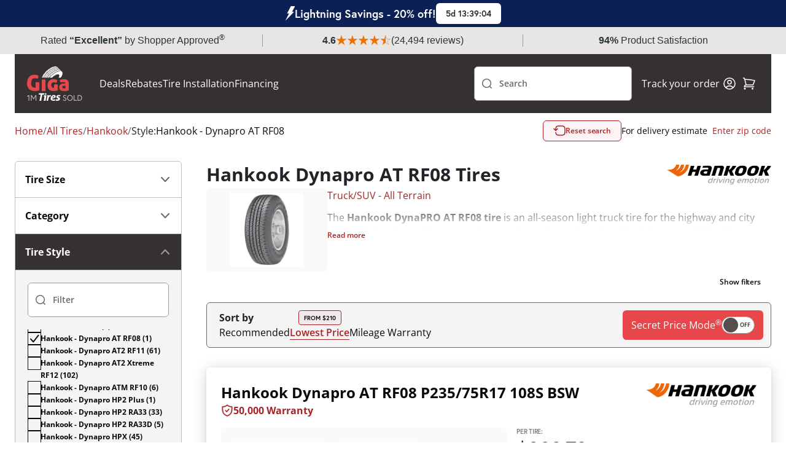

--- FILE ---
content_type: text/html; charset=UTF-8
request_url: https://www.giga-tires.com/tires/hankook-tires/s/dynapro-at-rf08
body_size: 1822
content:
<!DOCTYPE html>
<html lang="en">
<head>
    <meta charset="utf-8">
    <meta name="viewport" content="width=device-width, initial-scale=1">
    <title></title>
    <style>
        body {
            font-family: "Arial";
        }
    </style>
    <script type="text/javascript">
    window.awsWafCookieDomainList = [];
    window.gokuProps = {
"key":"AQIDAHjcYu/GjX+QlghicBgQ/7bFaQZ+m5FKCMDnO+vTbNg96AHf0QDR8N4FZ0BkUn8kcucXAAAAfjB8BgkqhkiG9w0BBwagbzBtAgEAMGgGCSqGSIb3DQEHATAeBglghkgBZQMEAS4wEQQMuq52ahLIzXS391ltAgEQgDujRkBXrrIUjgs1lAsFcu/9kgpI/IuavohSG7yE1BYsDzpFl4iqc4edkSwfTozI/iGO7lnWq3QC9N4X1w==",
          "iv":"A6x+bQErbAAAAaw1",
          "context":"DedNgqvSn2Dk1abXOKZDz4fdnRz8CTkqFBXCxNUv8ktG4M/mOauqlZoyxxY0ZJQGAPHhC4/KJ4Uc06DS5jzbfTj81Y6bi6J5K1e0/Exx5jYZc96EpFsMEXx6THae/Wfl12Rz47UAn2pXBM1IARy3DEnIPuOcRWo5oN7Zq/b9ZTqIz/Bg0pXII6z8ex4ObH1TZKpftb/TV/LrqDv98OjGtliWDwlwxVPr4mzbRMAd6yUr9QgInS/FDY+KOK5rWFg90jgFRzWlLUOfzkR3RTJnYMYVh8M6zc9hXhZOtAELLCVnf8YwOc5IUYJa7Om7pZrop1Kp1WGMGYiosbecU6hvlkE73dmQ/zeZ5XU4z6nHu8tw7toYS8CQxtZ9t6OkeBQD"
};
    </script>
    <script src="https://185c3156266b.9817e60e.us-east-2.token.awswaf.com/185c3156266b/71f7253ec94a/0a2c567effb2/challenge.js"></script>
</head>
<body>
    <div id="challenge-container"></div>
    <script type="text/javascript">
        AwsWafIntegration.saveReferrer();
        AwsWafIntegration.checkForceRefresh().then((forceRefresh) => {
            if (forceRefresh) {
                AwsWafIntegration.forceRefreshToken().then(() => {
                    window.location.reload(true);
                });
            } else {
                AwsWafIntegration.getToken().then(() => {
                    window.location.reload(true);
                });
            }
        });
    </script>
    <noscript>
        <h1>JavaScript is disabled</h1>
        In order to continue, we need to verify that you're not a robot.
        This requires JavaScript. Enable JavaScript and then reload the page.
    </noscript>
</body>
</html>

--- FILE ---
content_type: text/html;charset=UTF-8
request_url: https://www.giga-tires.com/tires/hankook-tires/s/dynapro-at-rf08
body_size: 27797
content:
<!DOCTYPE html>
<html>
<head>
    <title>
        Hankook Dynapro AT RF08 Tires | Giga-tires.com</title>
    <meta name="title" content="Hankook Dynapro AT RF08 Tires | Giga-tires.com"/>
    
    <link rel="canonical" href="https://www.giga-tires.com/tires/hankook-tires/s/dynapro-at-rf08"/>
        <meta http-equiv="Content-Type" content="text/html; charset=utf-8"/>

    <link rel="alternate" href="https://www.giga-tires.com/tires/hankook-tires/s/dynapro-at-rf08" hreflang="en-us"/>
    <meta name="keywords" content="Hankook Dynapro AT RF08 Tires"/>
        <meta name="description" content="Best prices for Hankook Dynapro AT RF08 Tires. Exclusive discounts with membership! 45 day return policy!"/>
        <meta name="robots" content="index,follow"/>
        <meta name="HandheldFriendly" content="True"/>
        <meta name="MobileOptimized" content="970"/>
        <meta name="og:image" content="/_ui/responsive/theme-giga/images/giga-thumbnail.jpg"/>
        <meta name="theme-color" content="#E4E6E7"/>

    <link rel="stylesheet" href="https://use.typekit.net/nno0gfv.css">

    <meta name="google-site-verification" content="6OuCjguTlw5tSL66W70DiuG3772uBzuiZhzg6j6c4pw"/>
    <!-- Google Tag Manager -->
    <script>
        (function(w,d,s,l,i){w[l]=w[l]||[];w[l].push({'gtm.start':
                new Date().getTime(),event:'gtm.js'});var f=d.getElementsByTagName(s)[0],
            j=d.createElement(s),dl=l!='dataLayer'?'&l='+l:'';j.async=true;j.src=
            'https://www.googletagmanager.com/gtm.js?id='+i+dl;f.parentNode.insertBefore(j,f);
        })(window,document,'script','dataLayer', 'GTM-KWSGPV8');
    </script>
    <!-- End Google Tag Manager -->
<link href="https://cdn.jsdelivr.net/npm/bootstrap@5.0.2/dist/css/bootstrap.min.css" rel="stylesheet"
          integrity="sha384-EVSTQN3/azprG1Anm3QDgpJLIm9Nao0Yz1ztcQTwFspd3yD65VohhpuuCOmLASjC" crossorigin="anonymous">
    <script src="https://cdn.jsdelivr.net/npm/bootstrap@5.0.2/dist/js/bootstrap.bundle.min.js"
            integrity="sha384-MrcW6ZMFYlzcLA8Nl+NtUVF0sA7MsXsP1UyJoMp4YLEuNSfAP+JcXn/tWtIaxVXM"
            crossorigin="anonymous"></script>

    <link rel="shortcut icon" type="image/x-icon" media="all"
          href="/_ui/responsive/theme-giga/images/favicon.ico?v=2"/>
    <script>
        // Lazy Load Images
        document.addEventListener("DOMContentLoaded", function () {

            var lazyloadImages;

            if ("IntersectionObserver" in window) {
                lazyloadImages = document.querySelectorAll(".lazy");
                var imageObserver = new IntersectionObserver(function (entries, observer) {
                    entries.forEach(function (entry) {
                        if (entry.isIntersecting) {
                            var image = entry.target;
                            image.src = image.dataset.src;
                            image.classList.remove("lazy");
                            imageObserver.unobserve(image);
                        }
                    });
                });

                lazyloadImages.forEach(function (image) {
                    imageObserver.observe(image);
                });
            } else {
                var lazyloadThrottleTimeout;
                lazyloadImages = document.querySelectorAll(".lazy");

                function lazyload() {
                    if (lazyloadThrottleTimeout) {
                        clearTimeout(lazyloadThrottleTimeout);
                    }

                    lazyloadThrottleTimeout = setTimeout(function () {
                        var scrollTop = window.pageYOffset;
                        [].forEach.call(lazyloadImages, (function (img) {
                            if (img.offsetTop < (window.innerHeight + scrollTop)) {
                                img.src = img.dataset.src;
                                img.classList.remove('lazy');
                            }
                        }));
                        if (lazyloadImages.length == 0) {
                            document.removeEventListener("scroll", lazyload);
                            window.removeEventListener("resize", lazyload);
                            window.removeEventListener("orientationChange", lazyload);
                        }
                    }, 20);
                }

                lazyload();
                document.addEventListener("scroll", lazyload);
                window.addEventListener("resize", lazyload);
                window.addEventListener("orientationChange", lazyload);
            }
        });
    </script>
    <link rel="stylesheet" type="text/css" media="all" href="/_ui/versioned/00c0b870395332b912f4302a0fc8d8ccff1bf41a/minified/main-gigaSite.css" />
<!--[if IE 8]> <link type="text/css" rel="stylesheet" href="/_ui/versioned/00c0b870395332b912f4302a0fc8d8ccff1bf41a/responsive/common/css/ie_8.css" media="screen, projection" /> <![endif]-->
<!--[if IE 7]> <link type="text/css" rel="stylesheet" href="/_ui/versioned/00c0b870395332b912f4302a0fc8d8ccff1bf41a/responsive/common/css/ie_7.css" media="screen, projection" /> <![endif]-->

<!--[if IE 8]> <link type="text/css" rel="stylesheet" href="/_ui/versioned/00c0b870395332b912f4302a0fc8d8ccff1bf41a/responsive/theme-giga/css/ie_8.css" media="screen, projection" /> <![endif]-->
<!--[if IE 7]> <link type="text/css" rel="stylesheet" href="/_ui/versioned/00c0b870395332b912f4302a0fc8d8ccff1bf41a/responsive/theme-giga/css/ie_7.css" media="screen, projection" /> <![endif]-->

<script id='merchantWidgetScript'
            src="https://www.gstatic.com/shopping/merchant/merchantwidget.js"
            defer>
    </script>
    <script type="text/javascript">
        merchantWidgetScript.addEventListener('load', function () {
            merchantwidget.start({
                position: 'LEFT_BOTTOM'
            });

            window.isMerchantWidgetReady = true;
            document.dispatchEvent(new CustomEvent('merchantWidgetReady'));
        });
    </script>

    <script type="application/ld+json">
    {"@context":"https://schema.org","@type":"Organization","name":"Giga Tires","url":"https://www.giga-tires.com/", "logo":"https://www.giga-tires.com/medias/sys_master/images/images/hbf/h24/9845953724446/Giga-tires-Logo.webp", "contactPoint":[{"@type":"ContactPoint", "telephone":"866-943-4442", "contactType":"customer support", "contactOption":"TollFree", "areaServed":"US"}], "email":"legal@giga-tires.com", "sameAs":["https://www.facebook.com/giga-tirescom-1247829415283812/", "https://www.instagram.com/gigatires/"],"hasMerchantReturnPolicy":[{"applicableCountry":"US","merchantReturnDays":"45","merchantReturnLink":"https://www.giga-tires.com/tire-return-policy ","returnFees":"free return"}]}</script><meta name="viewport" content="width=device-width, initial-scale=1">

</head>

<body class="page-SearchPage pageType-ContentPage template-pages-search-searchListPage pageLabel-tires-search language-en_GG"
      itemscope itemtype="https://schema.org/WebPage">

<div id="body" data-currency-iso-code="USD">
            <div class="lightning-savings j-lightning-savings-banner"
         
            style="background-color: #0b2055;color: #ffffff;"
         >
        <svg width="16px" height="24px" style="color: #ffffff;">
            <use xlink:href="/_ui/versioned/00c0b870395332b912f4302a0fc8d8ccff1bf41a/responsive/common/images/icons/lightning.svg#lightning"></use>
        </svg>
        <p class="lightning-savings__content" style="color: #ffffff;">
                Lightning Savings - 20% off!
        </p>
        <div class="lightning-savings__countdown j-lightning-savings-countdown"
             
                style="background-color: #ffffff;color: #2d2d2d;"
             
             data-expiration-date="2026-01-26T07:59:59Z">
            00:00:00
        </div>
    </div>
<div style="width: 100%; min-height: 44px; background-color: #2d3539; z-index: -10000">
        <div id="SA_trust_widget_top_70" class="SA__wrapper"
             style="display: none;"></div>
        <script type="text/javascript">
            function saLoadScript(src) {
                var js = document.createElement('script');
                js.src = src;
                js.type = 'text/javascript';
                js.async = true;
                js.onload = afterLoad;
                document.head.appendChild(js);
            }

            function afterLoad() {
                var checkInterval = setInterval(function () {
                    var el = document.getElementById('SA_trust_widget_top_70');
                    if (el && el.children.length > 0) {
                        var computedStyle = window.getComputedStyle(el.children[0]);
                        if (computedStyle && computedStyle.getPropertyValue('display') !== 'none') {
                            el.style.display = 'block';
                            clearInterval(checkInterval);
                        }
                    }
                }, 100);
            }

            if (typeof shopper_first === 'undefined') {
                saLoadScript('https://www.shopperapproved.com/trust-widgets/41341/top/{WIDGET_ID}.js'.replace('{WIDGET_ID}', '70'));
            }
        </script>
    </div>
<div class="header-promo-wrapper j-header-promo">
                </div>

            <div id="content" class="container-main">
                <nav class="navbar">
    <div class="navbar__container">
        <a name="homeLink" href="/" class="yCmsContentSlot navbar__logo">
<div class="cmsimage">
	<img src="/medias/sys_master/images/images/hbf/h24/9845953724446/Giga-tires-Logo.webp" alt="Giga Tires logo"/>
</div></a><div class="navbar__links md-hide">
            <a href="/deals" title="Deals">Deals</a><a href="/tire-rebates" title="Rebates">Rebates</a><a href="/tire-installation" title="Tire Installation">Tire Installation</a><a href="/tire-financing" title="Financing">Financing</a></div>

        






















<div class="custom-input-group navbar__search-bar j-site-search-toggle lg-hide has-icon-left   j-custom-input-group">
    <div class="custom-input-group__inner">
        <div class="custom-input-group__input-container">
            <input type="text" id="siteSearchToggle"
                   
                   
                   
                   
                   
                   
                   
                    
                    
                        placeholder=" "
                     
                    
                   class="popup-toggle"
                   
                   
                   data-target='.j-site-search'
            >
            <label for="siteSearchToggle">
                
                    

                    
                        Search
                    
                
            </label>
        </div>
        
        
            <svg class="icon-left">
                <use xlink:href="/_ui/versioned/00c0b870395332b912f4302a0fc8d8ccff1bf41a/responsive/common/images/icons/search.svg#search"></use>
            </svg>
        
    </div>
    <span class="input-error j-input-error">
        
    </span>
</div><div class="navbar__user-icons">
            <a class="navbar__link md-hide" title="Track your order"
               href="/order-tracking">Track your order</a>

            <button class="j-site-search-toggle lg-show tertiary-sq popup-toggle" type="submit"
                        data-target=".j-site-search">
                    <svg>
                        <use xlink:href="/_ui/versioned/00c0b870395332b912f4302a0fc8d8ccff1bf41a/responsive/common/images/icons/search.svg#search"></use>
                    </svg>
                </button>
            













    <a href="/login" title="Login" class="button tertiary-sq">
        <svg>
            <use xlink:href="/_ui/versioned/00c0b870395332b912f4302a0fc8d8ccff1bf41a/responsive/common/images/icons/user.svg#user"></use>
        </svg>
    </a>


<button class="navbar__minicart-icon tertiary-sq popup-toggle"
                    data-target="#minicart">
                <svg>
                    <use xlink:href="/_ui/versioned/00c0b870395332b912f4302a0fc8d8ccff1bf41a/responsive/common/images/icons/cart.svg#cart"></use>
                </svg>
                <span class="j-cart-unit-no minicart-item-count"></span>
            </button>

            <div class="navbar__hamburger button tertiary-sq popup-toggle md-show" data-target="#hamburgerMenu">
    <div class="navbar__hamburger-icon">
        <span></span>
        <span></span>
        <span></span>
        <span></span>
    </div>
</div></div>

    <div class="j-site-search site-search popup">
    <div class="j-search-input-area site-search__input-area">
        






















<div class="custom-input-group site-search__input-container has-icon-left   j-custom-input-group">
    <div class="custom-input-group__inner">
        <div class="custom-input-group__input-container">
            <input type="text" id="siteSearch"
                   
                   
                   
                   
                   
                   
                   
                    
                    
                        placeholder=" "
                     
                    
                   class="j-site-search-input"
                   
                   
                   data-autocomplete-url='/search/autocomplete/Giga-tdsearchboxcomponent'
                                     data-min-characters-before-request='3'
                                     data-wait-time-before-request='500'
                                     data-search-url='/tires/'
            >
            <label for="siteSearch">
                
                    

                    
                        Search by tire size or brand
                    
                
            </label>
        </div>
        
        
            <svg class="icon-left">
                <use xlink:href="/_ui/versioned/00c0b870395332b912f4302a0fc8d8ccff1bf41a/responsive/common/images/icons/search.svg#search"></use>
            </svg>
        
    </div>
    <span class="input-error j-input-error">
        
    </span>
</div><button type="button" class="site-search__close-btn tertiary-sq popup-close"
                    aria-label="Close">
                <svg>
                    <use xlink:href="/_ui/versioned/00c0b870395332b912f4302a0fc8d8ccff1bf41a/responsive/common/images/icons/cross-small.svg#cross-small"></use>
                </svg>
            </button>
        </div>
    <div class="j-search-results site-search__results search-results popup"></div>
</div>

<script id="j-search-results-template" type="x-tmpl-mustache">
        <p class="search-results__suggestion p-regular-md sm-hide">
            To optimize your search results for size, we recommend using formats like 235-55-17 or 235/55/17. You can also include a brand name, such as Goodyear.</p>
        <p class="search-results__suggestion p-regular-md sm-show">
            We recommend using formats like 235-55-17 or 235/55/17 when searching by size.</p>
    {{#noResults}}
        <div class="search-results__no-results">
            <div class="search-results__no-results__info">
                <h3 class='h3-element'>0 results found</h3>
                <p class='p-regular-lg'>Please try again with other specifications.</p>
            </div>
            <div class="search-results__no-results__tips">
                <h3 class='h3-element'>Here are some search tips:</h3>
                <ul>
                    <li class='p-regular-lg'>Check your spelling</li>
                    <li class='p-regular-lg'>Try using a broader search phrase. Don&#39;t worry, you&#39;ll be able to refine your search later</li>
                    <li class='p-regular-lg'>For better results when searching for a size please use formats like <strong>235-55-17</strong> or <strong>235/55/17</strong>.</li>
                    <li class='p-regular-lg'>You can also include a brand name, such as <strong>Goodyear</strong></li>
                </ul>
            </div>
        </div>
        {{/noResults}}

        {{^noResults}}
        {{#hasCategories}}
        <h4 class='h4-element'>Categories</h4>
        <div class="search-results__categories">
            {{#categories}}
            <a class='search-results__categories__item card-container' href="{{{url}}}">
                <h5 class="h5-element">{{{title}}}</h5>
                <p class="p-regular-sm">{{{subtitle}}}</p>
            </a>
            {{/categories}}
        </div>
        {{/hasCategories}}

        {{#hasBrands}}
        <h4 class='h4-element'>Brands</h4>
        <div class="search-results__brands">
            {{#brands}}
            <a class='search-results__brands__item card-container' href="{{{url}}}">
                <img src="{{{imageUrl}}}" alt="{{{name}}}"/>
            </a>
            {{/brands}}
        </div>
        {{/hasBrands}}

        {{#hasProducts}}
        <h4 class='h4-element'>Tires</h4>
        <div class="search-results__products">
            {{#products}}
            <a class="search-results__tire card-container" href="{{{url}}}">
                <div class="search-results__tire__image-container">
                    {{#primaryImage.url}}
                    <img src="{{{primaryImage.url}}}"/>
                    {{/primaryImage.url}}
                    {{^primaryImage.url}}
                    <img class="placeholder-image" src="/_ui/versioned/00c0b870395332b912f4302a0fc8d8ccff1bf41a/responsive/common/images/no-image.webp" alt="Image coming soon">
                    {{/primaryImage.url}}
                </div>
                <div class="search-results__tire__text-container">
                    <h5 class='h5-element'>{{{brand}}} {{{style.name}}}</h5>
                    <p class="p-regular-sm">{{{spec}}}</p>
                    <div>
                    {{#categories}}
                    <span class="p-span">
                    {{{fullNameContainingSuperCategory}}}
                    </span>
                    {{/categories}}
                    </div>
                </div>
                <div class="product-price product-price--md ">
                    <p class="p-label product-price__per-tire-title">Per Tire:</p>
                    <div class="product-price__price-container">
                        <p class="p-editorial-md  product-price__current-price"> &dollar;{{{priceRebate.initialPricePerTire}}}</p>
                    </div>
                    {{#hasPrevPrice}}
                    <p class="product-price__old-price">
                        Was  &dollar;{{{priceRebate.strikeThroughPricePerTire}}}
                    </p>
                    {{/hasPrevPrice}}
                </div>
            </a>
            {{/products}}
        </div>
        <button class="search-results__view-all secondary main j-search-btn">View all results</button>
        {{/hasProducts}}
        {{/noResults}}
</script>




<div id="minicart" class="popup j-minicart-dropdown minicart">
    <div class="minicart__header">
        <h3 class="h3-element">Shopping Cart</h3>
        <button class="popup-close tertiary-sq">
            <svg>
                <use xlink:href="/_ui/versioned/00c0b870395332b912f4302a0fc8d8ccff1bf41a/responsive/common/images/icons/cross-small.svg#cross-small"></use>
            </svg>
        </button>
    </div>
    <div class="j-minicart-content minicart__content">
    </div>
</div>




<script id="j-minicart-content-template" type="x-tmpl-mustache">
    {{#isEmpty}}
        <div class="minicart__empty">
            <p class="p-regular-lg">You don't have any products in your cart.</p>
            <a class="button secondary conversion" href="/tires/">SHOP TIRES</a>
        </div>
    {{/isEmpty}}
    {{^isEmpty}}
        <div class="minicart__items">
            {{#entries}}
                <a href="{{product.url}}" class="minicart__item card-container">
                    <div class="minicart__item__image">
                        {{#product.primaryImage.url}}
                            <img src="{{product.primaryImage.url}}" alt="{{product.altText}}">
                        {{/product.primaryImage.url}}
                        {{^product.primaryImage.url}}
                            <img src="/_ui/versioned/00c0b870395332b912f4302a0fc8d8ccff1bf41a/responsive/common/images/no-image.webp" alt="Image coming soon"/>
                        {{/product.primaryImage.url}}
                    </div>
                    <div class="minicart__item__product-info">
                        <div class="minicart__item__product-details">
                            <div>
                                <h5 class="h5-element">{{product.tireEasyTitle}}</h5>
                                <p class="p-regular-sm">
                                    {{#product.categories}}
                                        {{fullNameContainingSuperCategory}}&nbsp;
                                    {{/product.categories}}
                                </p>
                            </div>
                            <button class="tertiary-sq j-minicart-delete" data-product-code="{{product.code}}">
                                <svg>
                                    <use xlink:href="/_ui/versioned/00c0b870395332b912f4302a0fc8d8ccff1bf41a/responsive/common/images/icons/trash.svg#trash"></use>
                                </svg>
                            </button>
                        </div>
                        <div class="minicart__item__price p-regular-md">
                            <p>Qty. {{quantity}}</p>
                            <p>{{totalPrice.formattedValue}}</p>
                        </div>
                    </div>
                </a>
            {{/entries}}
        </div>
        <div class="minicart__total-items">
             <p class="p-regular-sm">Viewing {{nrOfShownItems}} items of {{nrOfTotalItems}} / <a class="link link-sm" href="/cart">See all</a></p>
        </div>
        <hr>
        <div class="minicart__total-price">
             <h4 class="h4-element">Subtotal</h4>
             <h4 class="h4-element">{{subTotal.formattedValue}}</h4>
        </div>
        <div class="minicart__buttons">
            <a class="button secondary success j-ga4-minicart-checkout-btn" href="/checkout">
                Checkout Now
            </a>
            <a class="button secondary outline-black" href="/cart">
                View Cart
            </a>
        </div>
{{/isEmpty}}
</script>








<div id="accountDropdown" class="account-dropdown popup">
    <button class="popup-close account-dropdown__close tertiary-sq">
        <svg>
            <use xlink:href="/_ui/versioned/00c0b870395332b912f4302a0fc8d8ccff1bf41a/responsive/common/images/icons/cross-small.svg#cross-small"></use>
        </svg>
    </button>

    <div class="account-dropdown__content">
        <h3 class="h3-element tablet-show">Hello, Anonymous!</h3>
        <a class="link link-icon" href="/my-account/profile">
            <svg>
                <use xlink:href="/_ui/versioned/00c0b870395332b912f4302a0fc8d8ccff1bf41a/responsive/common/images/icons/user-alt.svg#user-alt"></use>
            </svg>
            My Profile
        </a>

        <a class="link link-icon" href="/tires/o/member-savings">
            <svg>
                <use xlink:href="/_ui/versioned/00c0b870395332b912f4302a0fc8d8ccff1bf41a/responsive/common/images/icons/membership.svg#membership"></use>
            </svg>
            Membership Savings
        </a>

        
            <a class="link link-icon" href="/my-account/update-password">
                <svg>
                    <use xlink:href="/_ui/versioned/00c0b870395332b912f4302a0fc8d8ccff1bf41a/responsive/common/images/icons/key.svg#key"></use>
                </svg>
                Change password
            </a>
        

        <a class="link link-icon" href="/my-account/address-book">
            <svg>
                <use xlink:href="/_ui/versioned/00c0b870395332b912f4302a0fc8d8ccff1bf41a/responsive/common/images/icons/book.svg#book"></use>
            </svg>
            Address Book
        </a>

        <a class="link link-icon" href="/my-account/orders">
            <svg>
                <use xlink:href="/_ui/versioned/00c0b870395332b912f4302a0fc8d8ccff1bf41a/responsive/common/images/icons/receipt.svg#receipt"></use>
            </svg>
            Order History
        </a>








        <hr>
        <a class="link link-icon" href="/logout">
            <svg>
                <use xlink:href="/_ui/versioned/00c0b870395332b912f4302a0fc8d8ccff1bf41a/responsive/common/images/icons/logout.svg#logout"></use>
            </svg>
            Sign Out
        </a>
    </div>
</div>










<div id="hamburgerMenu" class="hamburger popup">
    <button class="popup-close hamburger__close tertiary-sq">
        <svg>
            <use xlink:href="/_ui/versioned/00c0b870395332b912f4302a0fc8d8ccff1bf41a/responsive/common/images/icons/cross-small.svg#cross-small"></use>
        </svg>
    </button>

    <div class="hamburger__content">
        <h3 class="h3-element">Menu</h3>

        
            <a href="/deals" title="Deals">Deals</a>
        
            <a href="/tire-rebates" title="Rebates">Rebates</a>
        
            <a href="/tire-installation" title="Tire Installation">Tire Installation</a>
        
            <a href="/tire-financing" title="Financing">Financing</a>
        

        <hr>
        <a class="navbar__link" title="Track order"
           href="/order-tracking">Track order</a>
    </div>
</div>

</div>
</nav>

<div id="globalMessages">
                    <div class="synchrony-error alert negative" style="display: none">There was an error with your Synchrony CAR CARE Payment. Please try again or click the Checkout button!</div>

<div id="notification-popup" style="display: none;">
    <i class="fas"></i>
    <p class="p-regular-lg"></p>
</div>

<div class="alert j-global-message hidden"></div>
</div>
                <div class="product-listing-page">
            <div class="product-listing-page__top-section">
            





<div class="top-bar ">
    <nav class="breadcrumbs ">
    <ul class="j-gradient-scroll scrolled-left j-breadcrumbs" itemscope itemtype="https://schema.org/BreadcrumbList">
        <li style="display: inline-block;" itemprop="itemListElement" itemscope
            itemtype="https://schema.org/ListItem">
            <a class="link link-lg" itemprop="item" href="/"><span itemprop="name">Home</span></a>
            <meta itemprop="position" content="1"/>
        </li>

        <li class="separator" style="display: inline-block;">/</li>
            <li
                        class="active"
                        itemprop="itemListElement" itemscope
                        itemtype="https://schema.org/ListItem">
                    <a class="link link-lg" href="/tires/" itemprop="item"
                               ><span itemprop="name">All Tires</span></a>
                            <meta itemprop="position" content="2"/>
                        </li>
            <li class="separator" style="display: inline-block;">/</li>
            <li
                        class="active"
                        itemprop="itemListElement" itemscope
                        itemtype="https://schema.org/ListItem">
                    <a class="link link-lg" href="/tires/hankook-tires" itemprop="item"
                               ><span itemprop="name">Hankook</span></a>
                            <meta itemprop="position" content="3"/>
                        </li>
            <li class="separator" style="display: inline-block;">/</li>
            <li class="p-regular-lg">Style:</li>
            <li
                        class="active disabled"
                        itemprop="itemListElement" itemscope
                        itemtype="https://schema.org/ListItem">
                    <a class="link link-lg" href="/tires/hankook-tires/s/dynapro-at-rf08" itemprop="item"
                               ><span itemprop="name">Hankook - Dynapro AT RF08</span></a>
                            <meta itemprop="position" content="4"/>
                        </li>
            </ul>
</nav>

    
        <button class="top-bar__reset-button tertiary outline-black j-reset-search md-hide"
                data-bs-toggle="modal" data-bs-target="#tireSelectorModal">
            <svg>
                <use xlink:href="/_ui/versioned/00c0b870395332b912f4302a0fc8d8ccff1bf41a/responsive/common/images/icons/reset.svg#reset"></use>
            </svg>
            Reset search
        </button>
    

    
        <div class="top-bar__zipcode p-regular-md">
            <span class="j-zipcode-span sm-hide">For delivery estimate&nbsp</span>
            <svg class="j-zipcode-icon sm-show hidden">
                <use xlink:href="/_ui/responsive/common/images/icons/location.svg#location"></use>
            </svg>
            <span class="link link-md j-zipcode-number j-open-zipcode-popup"></span>
        </div>
    
</div></div>

        <div class="product-listing-page__details">
            










    
        <div class="brand-style-data">
            <div class="brand-style-data__title-container">
                <h1 class="h1-element brand-style-data__title">
                        Hankook&nbsp;Dynapro AT RF08&nbsp;Tires
                </h1>

                <img class="brand-style-data__brand-logo"
                     src="/medias/sys_master/images/images/h44/hdf/11268134600734/Hankook-Tires-Logo.png"
                     alt="Hankook Logo">
            </div>

            <div class="brand-style-data__description-content">
                <div class="brand-style-data__content-image">
                    <img class="brand-style-data__brand-logo-secondary"
                         src="/medias/sys_master/images/images/h44/hdf/11268134600734/Hankook-Tires-Logo.png"
                         alt="Hankook Logo"
                    >

                    
                        
                            <img src="/medias/sys_master/images/images/hdc/he7/9245830807582/hankook-dynapro-at-rf08-120-tiresDetailsFormat.jpg"
                                 alt="Hankook Dynapro AT RF08">
                        

                        
                    
                </div>

                <div class="brand-style-data__information">
                    
                        
                        <p class="category-name">
                            <a href="/tires/c/truck-suv-all-terrain" class="link link-lg">
                                    Truck/SUV - All Terrain
                            </a>
                        </p>
                    

                    <div class="brand-style-data__style-description j-description-content" style="display: none">
                        <p class="p-regular-md">
                                <p>The <strong>Hankook DynaPRO AT RF08 tire</strong> is an all-season light truck tire for the highway and city streets. It has long mileage, good on-road traction and a quiet ride. It has some light all-terrain capabilities but is best suited on vehicles that rarely venture off pavement. &nbsp;</p> <p>The tread is made up of circumferential solid ribs that are heavily siped for lots of biting edges and wet traction. &nbsp;The internal construction of the tire is 2 polyester plies and 1 steel belt that offers added protection against flats. &nbsp;This is a very versatile, economically priced tire that will serve you well for many years with correct maintenance and frequent rotation.</p>
                        </p>
                    </div>

                    <p class="link link-sm j-description-readmore-btn j-after-text-link" style="display: none">
                        Read more
                    </p>

                    <p class="link link-sm j-description-readless-btn j-after-text-link" style="display: none">
                        Read less
                    </p>
                </div>
            </div>
        </div>
    

    

    

    

    
</div>

            <div class="product-listing-page__sort-section">
            <div class="product-listing-page__sort-bar-total-results j-total-results">
                    <button class="tertiary j-show-filters md-hide">Show filters</button>
                    </div>
            <div class="sort-bar j-sort-bar">
    <div class="sort-bar__filter-container md-show">
        <div class="sort-bar__filter-container-title">
            <h4 class="h4-element">Filter</h4>
            <button class="link link-icon j-reset-search"
                        data-bs-toggle="modal" data-bs-target="#tireSelectorModal">
                    <svg>
                        <use xlink:href="/_ui/versioned/00c0b870395332b912f4302a0fc8d8ccff1bf41a/responsive/common/images/icons/reset.svg#reset"></use>
                    </svg>
                    Reset search</button>
            </div>
        <div class="button filter-bar j-filters-toggle">
    <svg>
        <use xlink:href="/_ui/versioned/00c0b870395332b912f4302a0fc8d8ccff1bf41a/responsive/common/images/icons/search.svg#search"></use>
    </svg>
    <div class="filter-bar__filters">
        <div class="filter-bar__applied-filters j-filter-bar">
                    <h5 class="h5-element filter-bar__applied-filter"
                                                data-field="tireBrand">
                                                    Hankook</h5>
                                        
                                    &bull;
                                <h5 class="h5-element filter-bar__applied-filter"
                                                data-field="tireStyle">
                                                    Hankook - Dynapro AT RF08</h5>
                                        </div>
            </div>
    <div class="button tertiary-sq">
        <svg>
            <use xlink:href="/_ui/versioned/00c0b870395332b912f4302a0fc8d8ccff1bf41a/responsive/common/images/icons/filters.svg#filters"></use>
        </svg>
    </div>
</div></div>

    <div class="sort-bar__sort-container j-gradient-scroll scrolled-left">
        <h4 class="h4-element">Sort by</h4>
        <ul class="sort-bar__options" aria-labelledby="sortBarOptions">
                <li class="">
                                <a class="link link-lg "
                                   href="/tires/hankook-tires/s/dynapro-at-rf08?filtering=,recommended">
                                    Recommended</a>
                            </li>
                        <li class="selected">
                                <a class="link link-lg "
                                   href="/tires/hankook-tires/s/dynapro-at-rf08?filtering=,price-asc">
                                    Lowest Price<div class="lowest-price-badge">From <span class="j-lowest-price">$210</span></div>
                                    </a>
                            </li>
                        <li class="">
                                <a class="link link-lg "
                                   href="/tires/hankook-tires/s/dynapro-at-rf08?filtering=,mileage-warranty">
                                    Mileage Warranty</a>
                            </li>
                        </ul>
        </div>

    <label class="sort-bar__switch">
        <p class="p-regular-lg">Secret Price Mode<sup>&reg;</sup></p>
        




<label class="switch">
    
    <input class="j-secret-mode-toggle" type="checkbox"  disabled>
    <span class="slider"></span>
</label></label>
</div>


<div class="applied-filters j-applied-filters">
        <div class="applied-filters__container">
            <div class="applied-filters__values">
                <button class="applied-filter tertiary white">
                                <a class="applied-filter__link" href="/tires/hankook-tires">Tire Brand
                                    : Hankook</a>
                                <a class="applied-filter__remove" href="/tires/hankook-tires/s/dynapro-at-rf08">
                                    <svg>
                                        <use xlink:href="/_ui/versioned/00c0b870395332b912f4302a0fc8d8ccff1bf41a/responsive/common/images/icons/cross-small.svg#cross-small"></use>
                                    </svg>
                                </a>
                            </button>
                        <button class="applied-filter tertiary white">
                                <a class="applied-filter__link" href="/tires/hankook-tires/s/dynapro-at-rf08">Tire Style
                                    : Hankook - Dynapro AT RF08</a>
                                <a class="applied-filter__remove" href="/tires/hankook-tires">
                                    <svg>
                                        <use xlink:href="/_ui/versioned/00c0b870395332b912f4302a0fc8d8ccff1bf41a/responsive/common/images/icons/cross-small.svg#cross-small"></use>
                                    </svg>
                                </a>
                            </button>
                        </div>
            <button class="applied-filters__clear-all tertiary">
                <a href="/tires/">Clear All</a>
            </button>
        </div>
    </div>
</div>

            <div class="product-listing-page__product-list">
            




<div class="plp-list">
    <input type="hidden" id="qtyErrorMsgCode" value="">
    <div class="plp-list__items">
        
            





<div class="plp-list__item-container">
    
    <div class="plp-list__item">
        





<div class="plp-list__item-title">
    <div>
        <h2 class="h2-element"><a href="/235-75-17/hankook-tires/dynapro-at-rf08/tirecode/1002438" data-ga4-product-code="HANK1201723575S">Hankook Dynapro AT RF08 P235/75R17 108S BSW</a></h2>
        
            <h4 class="h4-element">
                <svg>
                    <use xlink:href="/_ui/versioned/00c0b870395332b912f4302a0fc8d8ccff1bf41a/responsive/common/images/icons/shield.svg#shield"></use>
                </svg>
                50,000 Warranty
            </h4>
        
    </div>
    <a class="plp-list__item-title-brand" data-ga4-product-code="HANK1201723575S" href="/brands/hankook-tires"><img src="/medias/sys_master/images/images/h44/hdf/11268134600734/Hankook-Tires-Logo.png" alt="Hankook Logo"></a>
</div>

        






<div class="plp-list__item-spec">
    <div class="plp-list__item-spec-inner">
        <div class="j-ga4-product-image plp-list__item-spec-image" data-ga4-product-code="HANK1201723575S">
            <a href="/235-75-17/hankook-tires/dynapro-at-rf08/tirecode/1002438">
                
                    
                        <img src="/medias/sys_master/images/images/h6b/h36/9245830873118/hankook-dynapro-at-rf08-120-tiresListFormat.jpg" alt="1002438 Hankook Dynapro AT RF08 P235/75R17 108S BSW Tires">
                        <p class="p-span">Rims Not Included</p>
                    
                    
                
            </a>
        </div>

        <ul class="plp-list__item-spec-list">
            
                <li><p class="p-regular-md">All Terrain</p></li>
            

            
                <li>
                    <a class="link link-md p-regular-md"
                       href="/tires/c/truck-suv-all-terrain">Truck/SUV - All Terrain</a>
                </li>
            
            
                <li>
                    <p class="p-regular-md">UTQG:&nbsp;460BA</p>
                </li>
            
            <li>
                <a class="link link-md" href="/235-75-17/hankook-tires/dynapro-at-rf08/tirecode/1002438">
                    See details
                </a>
            </li>
        </ul>
    </div>

    
        <div class="plp-list__item-spec-rating">
            







    <div class="easyscore j-easy-score ">
        <div class="easyscore__inner">
            <h5 class="h5-element">
                easy test score
                <button class="j-easyscore-toggle" type="button" >
                    <svg>
                        <use xlink:href="/_ui/versioned/00c0b870395332b912f4302a0fc8d8ccff1bf41a/responsive/common/images/icons/info.svg#info"></use>
                    </svg>
                </button>
            </h5>
            <div class="easyscore__rating">
                <span>8.4</span> <span>Excellent</span>
            </div>
            <div class="easyscore__bar" data-score="8.4">
                <div class="easyscore__score-line"></div>
                
                    <div class="easyscore__bar-item" data-index="1"></div>
                
                    <div class="easyscore__bar-item" data-index="2"></div>
                
                    <div class="easyscore__bar-item" data-index="3"></div>
                
                    <div class="easyscore__bar-item" data-index="4"></div>
                
                    <div class="easyscore__bar-item" data-index="5"></div>
                
                    <div class="easyscore__bar-item" data-index="6"></div>
                
                    <div class="easyscore__bar-item" data-index="7"></div>
                
                    <div class="easyscore__bar-item" data-index="8"></div>
                
                    <div class="easyscore__bar-item" data-index="9"></div>
                
                    <div class="easyscore__bar-item" data-index="10"></div>
                
            </div>
        </div>
    </div>



            
                <div class="plp-list__item-spec-reviews">
                    <div class="plp-list__item-spec-reviews-inner">
                        
















<div class="star-ratings">
    
        
            
                <svg>
                    <use xlink:href="/_ui/versioned/00c0b870395332b912f4302a0fc8d8ccff1bf41a/responsive/common/images/icons/star-full.svg#star-full-2"></use>
                </svg>
            
            
            
        
    
        
            
                <svg>
                    <use xlink:href="/_ui/versioned/00c0b870395332b912f4302a0fc8d8ccff1bf41a/responsive/common/images/icons/star-full.svg#star-full-2"></use>
                </svg>
            
            
            
        
    
        
            
                <svg>
                    <use xlink:href="/_ui/versioned/00c0b870395332b912f4302a0fc8d8ccff1bf41a/responsive/common/images/icons/star-full.svg#star-full-2"></use>
                </svg>
            
            
            
        
    
        
            
                <svg>
                    <use xlink:href="/_ui/versioned/00c0b870395332b912f4302a0fc8d8ccff1bf41a/responsive/common/images/icons/star-full.svg#star-full-2"></use>
                </svg>
            
            
            
        
    
        
            
                <svg>
                    <use xlink:href="/_ui/versioned/00c0b870395332b912f4302a0fc8d8ccff1bf41a/responsive/common/images/icons/star-full.svg#star-full-2"></use>
                </svg>
            
            
            
        
    
</div>
                        <p>4.8</p>
                    </div>
                    <a class="link" href="/235-75-17/hankook-tires/dynapro-at-rf08/tirecode/1002438#reviews">4 reviews</a>
                </div>
            
        </div>
    
</div>
        














<div class="plp-list__item-pricing">
    <form id="addToCartFormHANK1201723575S" data-product-code="HANK1201723575S" class="j-add_to_cart_form add-to-cart-form" action="/cart/add" method="post">
        <div id="HANK1201723575S">
            <div class="j-add-to-cart-box-initial item-pricing-inner" itemprop="offers" itemscope
     itemtype="http://schema.org/Offer">
    <div class="j-offer-row initial-price-per-tire">
        
























<div class="product-price product-price--lg ">
    
        
    

    
        <p class="p-label product-price__per-tire-title">
            Per Tire:
        </p>
    

    <div class="product-price__price-container">
        

        

        <p class="p-editorial-lg  product-price__current-price">
            
                
                    $209.78
                

                
            
        </p>

        
    </div>

    
    
        

        
            <h5 class="h5-element product-price__amount-saved "
                style="display: none;">
                Save <span class="price">$</span>
            </h5>
        
    

    <div class="d-flex align-items-center gap-8">
        
        
            <div
                class="lightning-savings-tag j-lightning-savings-tag"
                
                    style="background-color: #0b2055;"
                
            >
                <svg 
                        style="color: #ffffff;"
                     >
                    <use xlink:href="/_ui/versioned/00c0b870395332b912f4302a0fc8d8ccff1bf41a/responsive/common/images/icons/lightning-sm.svg#lightning-sm"></use>
                </svg>
                <p class="lightning-savings-tag__content"
                    
                       style="color: #ffffff;"
                    
                >
                    Lightning Savings
                </p>
            </div>
        

        
        
            

            
                <p class="product-price__old-price "
                    >
                    Was <span class="price">$262.23</span>
                </p>
            
        
    </div>
</div></div>

    <div class="item-pricing-inner__product-details">
        <div class="j-offer-row">
            <div class="price selection j-quantity-dropdown item-pricing-inner__quantity-dropdown">
                <div class="dropdown j-dropdown">
                    <div class="dropdown__inner j-dropdown-inner tire-qty-input j-tire-qty-input"
                         id="tireQty-HANK1201723575S" productCode="HANK1201723575S"
                         data-gtm-product-title="Hankook Dynapro AT RF08 P235/75R17 108S BSW"
                         data-gtm-product-category="Truck/SUV - All Terrain"
                         data-gtm-product-brand="Hankook"
                    >
                        <button class="primary" type="button">
                            <span class="label">Quantity</span>
                            <input type="hidden" name="qty" value="4">
                            <span class="active-option j-active-option"></span>
                            <svg>
                                <use xlink:href="/_ui/versioned/00c0b870395332b912f4302a0fc8d8ccff1bf41a/responsive/common/images/icons/chevron-down.svg#chevron-down"></use>
                            </svg>
                        </button>

                        <ul class="dropdown__list j-dropdown-list">
                            <li class=" j-dropdown-item dropdown__item">
                                    <a href="javascript:void(0)">1&nbsp;tire</a>
                                </li>
                            <li class=" j-dropdown-item dropdown__item">
                                    <a href="javascript:void(0)">2&nbsp;tires</a>
                                </li>
                            <li class=" j-dropdown-item dropdown__item">
                                    <a href="javascript:void(0)">3&nbsp;tires</a>
                                </li>
                            <li class="selected  j-dropdown-item dropdown__item">
                                    <a href="javascript:void(0)">4&nbsp;tires</a>
                                </li>
                            <li class=" j-dropdown-item dropdown__item">
                                    <a href="javascript:void(0)">5&nbsp;tires</a>
                                </li>
                            <li class="disabled j-dropdown-item dropdown__item">
                                    <a href="javascript:void(0)">6&nbsp;tires
                                        - Out of Stock</a>
                                </li>
                            <li class="disabled j-dropdown-item dropdown__item">
                                    <a href="javascript:void(0)">7&nbsp;tires
                                        - Out of Stock</a>
                                </li>
                            <li class="disabled j-dropdown-item dropdown__item">
                                    <a href="javascript:void(0)">8&nbsp;tires
                                        - Out of Stock</a>
                                </li>
                            <li class="disabled j-dropdown-item dropdown__item">
                                    <a href="javascript:void(0)">9&nbsp;tires
                                        - Out of Stock</a>
                                </li>
                            <li class="disabled j-dropdown-item dropdown__item">
                                    <a href="javascript:void(0)">10&nbsp;tires
                                        - Out of Stock</a>
                                </li>
                            </ul>
                    </div>
                    <div class="j-dropdown-error input-error">
                        Please contact customer support. 866-943-4442</div>
                </div>
            </div>
        </div>

        <div class="j-offer-row time-transit recalculate item-pricing-inner__estimated-delivery">
                <p class="title selection p-regular-md">
                    Estimated Delivery</p>

                <p class="price selection p-regular-md text-align-right">
                    Loading</p>
            </div>

            <div class="j-offer-row shipping recalculate item-pricing-inner__shipping-container">
                <p class="title selection p-regular-md">
                    Shipping</p>

                <div class="item-pricing-inner__shipping-details">
                    <p class="price selection j-open-zipcode-popup p-regular-md">
                                Loading</p>
                        </div>
            </div>
        <div class="item-pricing-inner__installation">
                <svg class="installation-logo">
                    <use xlink:href="/_ui/versioned/00c0b870395332b912f4302a0fc8d8ccff1bf41a/responsive/common/images/icons/installation.svg#installation"></use>
                </svg>

                <p class="p-regular-md item-pricing-inner__message">
                    Installation available</p>
            </div>
        <div class="j-offer-row total-price recalculate item-pricing-inner__total-price-container"
                 data-product="HANK1201723575S">
                <h4 class="item-pricing-inner__total-heading">Total</h4>
                
























<div class="product-price product-price--md ">
    
        
    

    

    <div class="product-price__price-container">
        

        

        <p class="p-editorial-md price selection product-price__current-price">
            
                

                
                    Loading
                
            
        </p>

        
            <div class="product-price__financing-price j-affirm-item" style="display: none">
                <p class="product-price__alternative-price-text">
                    OR
                </p>

                
                    
                

                <span class="product-price__affirm-pricing j-affirm-pricing"
                      data-current-price=""
                      data-affirm-strategy="quantityBased"
                >
                        $
                </span>

                <span class="product-price__finance-timeline j-affirm-timeline">/mo</span>

                
                    <div class="button tertiary-sq affirm-product-modal j-affirm-product-modal product-price__affirm-modal-trigger hidden"
                         data-promo-id="promo_set_default" data-amount="5000"
                    >
                        <svg>
                            <use xlink:href="/_ui/versioned/00c0b870395332b912f4302a0fc8d8ccff1bf41a/responsive/common/images/icons/info.svg#info"></use>
                        </svg>
                    </div>
                
            </div>
        
    </div>

    
    

    <div class="d-flex align-items-center gap-8">
        
        

        
        
    </div>
</div></div>
        </div>

    <div class="tire-details-spec"></div>

    <div class="addToCartButtons-wrapper item-pricing-inner__add-to-cart-btn-container">
        <div class="addToCartButtons item-pricing-inner__add-to-cart-buttons" data-action="submitForm"
             data-action-target="#addToCartFormHANK1201723575S">
            <input type="hidden" name="productCodePost" value="HANK1201723575S" />
            <button buttonId="bundle-HANK1201723575S" type="submit"
                    class="j-add-to-cart-button add-to-cart-button secondary conversion item-pricing-inner__add-to-cart-btn j-primary-add-to-cart"
                    data-ga4-product-code="HANK1201723575S">
                <svg>
                    <use xlink:href="/_ui/versioned/00c0b870395332b912f4302a0fc8d8ccff1bf41a/responsive/common/images/icons/cart.svg#cart"></use>
                </svg>
                <span>Check Delivery Options</span>
            </button>
        </div>
        </div>

    </div>
        </div>
    <div>
<input type="hidden" name="CSRFToken" value="9481421e-10b4-4ccc-9de0-22608b813931" />
</div></form>
</div>
    </div>
</div>
        
    </div>
</div><div class="pagination j-pagination hidden">
        </div>
<div class="yCmsContentSlot mobile-side-banner">
</div></div>

            <div class="plp-filters j-plp-filters">
        <div class="plp-filters__close">
            Filter<button type="button" class="icon-md j-filters-toggle">
                <svg>
                    <use xlink:href="/_ui/versioned/00c0b870395332b912f4302a0fc8d8ccff1bf41a/responsive/common/images/icons/cross.svg#cross"></use>
                </svg>
            </button>
        </div>
        <div class="plp-filters__inner">
            




<div class="plp-filters__item-sizes plp-filters__item">
    <button class="expander j-refinement-toggle">
        Tire Size
        <svg>
            <use xlink:href="/_ui/versioned/00c0b870395332b912f4302a0fc8d8ccff1bf41a/responsive/common/images/icons/chevron-down-lg.svg#chevron-down-lg"></use>
        </svg>
    </button>
    <div class="plp-filters__item-values facet-main-search" style="display:none">
        
            
        
            
        
            
        
            
        
            
        
            
        
            
        
            
        
            
        
            
        
            
        
            
        
            
        
            
                
                















<div class="dropdown j-dropdown search-dropdown " data-field-code='sizeCrossSectionWidth' id="facet-search-sizeCrossSectionWidth">
    <div class="dropdown__inner j-dropdown-inner" data-multi-select=""
         data-create-default="true">
        <div class="button primary">
            
            <span class="label">Cross Section Width</span>
            
                
                    <input class="active-option j-active-option j-search-input"/>
                
                
            
            <svg class="dropdown__icon">
                <use xlink:href="/_ui/versioned/00c0b870395332b912f4302a0fc8d8ccff1bf41a/responsive/common/images/icons/chevron-down.svg#chevron-down"></use>
            </svg>
        </div>
        
            <div class="dropdown__list-container">
        
                <ul class="dropdown__list j-dropdown-list">
                    
                        <li class="j-default-option dropdown__item j-dropdown-item">
                            <a href="javascript:void(0)">All</a>
                        </li>
                    
                    
                        
                            
                            <li class=" dropdown__item j-dropdown-item"><a href="/tires/hankook-tires/s/dynapro-at-rf08/235--"
                                                                                         data-id="235">235</a>
                            </li>
                        
                    
                </ul>
        
                <div class="dropdown__result-count p-regular-sm j-dropdown-result-count"><span></span>&nbsp;results found</div>
            </div>
        
    </div>
</div>
            
        
            
        
            
        

        
            
        
            
        
            
        
            
        
            
        
            
        
            
        
            
        
            
        
            
        
            
        
            
        
            
        
            
        
            
        
            
                
                















<div class="dropdown j-dropdown search-dropdown " data-field-code='sizeAspectRatio' id="facet-search-sizeAspectRatio">
    <div class="dropdown__inner j-dropdown-inner" data-multi-select=""
         data-create-default="true">
        <div class="button primary">
            
            <span class="label">Aspect Ratio</span>
            
                
                    <input class="active-option j-active-option j-search-input"/>
                
                
            
            <svg class="dropdown__icon">
                <use xlink:href="/_ui/versioned/00c0b870395332b912f4302a0fc8d8ccff1bf41a/responsive/common/images/icons/chevron-down.svg#chevron-down"></use>
            </svg>
        </div>
        
            <div class="dropdown__list-container">
        
                <ul class="dropdown__list j-dropdown-list">
                    
                        <li class="j-default-option dropdown__item j-dropdown-item">
                            <a href="javascript:void(0)">All</a>
                        </li>
                    
                    
                        
                            
                            <li class=" dropdown__item j-dropdown-item"><a href="/tires/hankook-tires/s/dynapro-at-rf08/-75-"
                                                                                         data-id="75">75</a>
                            </li>
                        
                    
                </ul>
        
                <div class="dropdown__result-count p-regular-sm j-dropdown-result-count"><span></span>&nbsp;results found</div>
            </div>
        
    </div>
</div>
            
        

        
            
        
            
        
            
        
            
        
            
        
            
        
            
        
            
        
            
        
            
        
            
        
            
        
            
        
            
        
            
                
                















<div class="dropdown j-dropdown search-dropdown " data-field-code='sizeWheelDiameter' id="facet-search-sizeWheelDiameter">
    <div class="dropdown__inner j-dropdown-inner" data-multi-select=""
         data-create-default="true">
        <div class="button primary">
            
            <span class="label">Wheel Diameter</span>
            
                
                    <input class="active-option j-active-option j-search-input"/>
                
                
            
            <svg class="dropdown__icon">
                <use xlink:href="/_ui/versioned/00c0b870395332b912f4302a0fc8d8ccff1bf41a/responsive/common/images/icons/chevron-down.svg#chevron-down"></use>
            </svg>
        </div>
        
            <div class="dropdown__list-container">
        
                <ul class="dropdown__list j-dropdown-list">
                    
                        <li class="j-default-option dropdown__item j-dropdown-item">
                            <a href="javascript:void(0)">All</a>
                        </li>
                    
                    
                        
                            
                            <li class=" dropdown__item j-dropdown-item"><a href="/tires/hankook-tires/s/dynapro-at-rf08/--17"
                                                                                         data-id="17">17</a>
                            </li>
                        
                    
                </ul>
        
                <div class="dropdown__result-count p-regular-sm j-dropdown-result-count"><span></span>&nbsp;results found</div>
            </div>
        
    </div>
</div>
            
        
            
        

        <button class="applyTireSize main secondary">Apply Tire Size</button>
        <span class="search-clear-all-button">
            <svg>
                <use xlink:href="/_ui/versioned/00c0b870395332b912f4302a0fc8d8ccff1bf41a/responsive/common/images/icons/reset.svg#reset"></use>
            </svg>
            Reset
        </span>
    </div>
</div><div class="plp-filters__item">
        <button class="expander j-refinement-toggle" facetCode="categoryPath">
            Category<svg>
                    <use xlink:href="/_ui/versioned/00c0b870395332b912f4302a0fc8d8ccff1bf41a/responsive/common/images/icons/chevron-down-lg.svg#chevron-down-lg"></use>
                </svg>
        </button>

        <div class="plp-filters__item-values j-facet-values" id="categoryPathFacet" data-facet-code="categoryPath" style="display:none">
                <ul class="plp-filters__item-values-list ">
                    <li>
                            <a class="j-facet-value " href="/tires/hankook-tires/s/dynapro-at-rf08/c/truck-suv" data-facet-value="Truck/SUV">
                                    










<label class="checkbox-input-container checkbox-input-container--sm">
    <div class="checkbox-input-container__checkbox-container j-checkbox-container">
        <input
            type="checkbox"
            
            
            
            class=""
        />
        <span class="checkbox-input-container__checkbox">
            <svg>
                <use xlink:href="/_ui/versioned/00c0b870395332b912f4302a0fc8d8ccff1bf41a/responsive/common/images/icons/check.svg#check"></use>
            </svg>
        </span>
    </div>

    <div class="checkbox-input-container__text-area">
        <p class="checkbox-input-container__title">Truck/SUV (1)</p>

        

        
    </div>
</label></a>
                            </li>
                    <li>
                            <a class="j-facet-value " href="/tires/hankook-tires/s/dynapro-at-rf08/c/truck-suv-all-terrain" data-facet-value="Truck/SUV - All Terrain">
                                    










<label class="checkbox-input-container checkbox-input-container--sm">
    <div class="checkbox-input-container__checkbox-container j-checkbox-container">
        <input
            type="checkbox"
            
            
            
            class=""
        />
        <span class="checkbox-input-container__checkbox">
            <svg>
                <use xlink:href="/_ui/versioned/00c0b870395332b912f4302a0fc8d8ccff1bf41a/responsive/common/images/icons/check.svg#check"></use>
            </svg>
        </span>
    </div>

    <div class="checkbox-input-container__text-area">
        <p class="checkbox-input-container__title">Truck/SUV - All Terrain (1)</p>

        

        
    </div>
</label></a>
                            </li>
                    </ul>
            </div>
        </div>
<div class="plp-filters__item">
        <button class="expander j-refinement-toggle" facetCode="tireStyle">
            Tire Style<svg>
                    <use xlink:href="/_ui/versioned/00c0b870395332b912f4302a0fc8d8ccff1bf41a/responsive/common/images/icons/chevron-down-lg.svg#chevron-down-lg"></use>
                </svg>
        </button>

        <div class="plp-filters__item-values j-facet-values" id="tireStyleFacet" data-facet-code="tireStyle" style="display:none">
                <div class="facet-search">
                        






















<div class="custom-input-group  has-icon-left has-icon-right  j-custom-input-group">
    <div class="custom-input-group__inner">
        <div class="custom-input-group__input-container">
            <input type="text" id=""
                   
                   
                   
                   
                   
                   
                   
                    
                    
                        placeholder=" "
                     
                    
                   class="search-bar"
                   
                   
                   data-target-list='tireStyleFacet'
            >
            <label for="">
                
                    

                    
                        Filter
                    
                
            </label>
        </div>
        
            <svg class="icon-right">
                <use xlink:href="/_ui/versioned/00c0b870395332b912f4302a0fc8d8ccff1bf41a/responsive/common/images/icons/cross.svg#cross"></use>
            </svg>
        
        
            <svg class="icon-left">
                <use xlink:href="/_ui/versioned/00c0b870395332b912f4302a0fc8d8ccff1bf41a/responsive/common/images/icons/search.svg#search"></use>
            </svg>
        
    </div>
    <span class="input-error j-input-error">
        
    </span>
</div></div>
                <ul class="plp-filters__item-values-list ">
                    <li>
                            <a class="j-facet-value " href="#" data-facet-value="Hankook - AH24">
                                    










<label class="checkbox-input-container checkbox-input-container--sm">
    <div class="checkbox-input-container__checkbox-container j-checkbox-container">
        <input
            type="checkbox"
            
            
            
            class=""
        />
        <span class="checkbox-input-container__checkbox">
            <svg>
                <use xlink:href="/_ui/versioned/00c0b870395332b912f4302a0fc8d8ccff1bf41a/responsive/common/images/icons/check.svg#check"></use>
            </svg>
        </span>
    </div>

    <div class="checkbox-input-container__text-area">
        <p class="checkbox-input-container__title">Hankook - AH24 (5)</p>

        

        
    </div>
</label></a>
                            </li>
                    <li>
                            <a class="j-facet-value " href="#" data-facet-value="Hankook - AH35">
                                    










<label class="checkbox-input-container checkbox-input-container--sm">
    <div class="checkbox-input-container__checkbox-container j-checkbox-container">
        <input
            type="checkbox"
            
            
            
            class=""
        />
        <span class="checkbox-input-container__checkbox">
            <svg>
                <use xlink:href="/_ui/versioned/00c0b870395332b912f4302a0fc8d8ccff1bf41a/responsive/common/images/icons/check.svg#check"></use>
            </svg>
        </span>
    </div>

    <div class="checkbox-input-container__text-area">
        <p class="checkbox-input-container__title">Hankook - AH35 (7)</p>

        

        
    </div>
</label></a>
                            </li>
                    <li>
                            <a class="j-facet-value " href="#" data-facet-value="Hankook - AH37">
                                    










<label class="checkbox-input-container checkbox-input-container--sm">
    <div class="checkbox-input-container__checkbox-container j-checkbox-container">
        <input
            type="checkbox"
            
            
            
            class=""
        />
        <span class="checkbox-input-container__checkbox">
            <svg>
                <use xlink:href="/_ui/versioned/00c0b870395332b912f4302a0fc8d8ccff1bf41a/responsive/common/images/icons/check.svg#check"></use>
            </svg>
        </span>
    </div>

    <div class="checkbox-input-container__text-area">
        <p class="checkbox-input-container__title">Hankook - AH37 (8)</p>

        

        
    </div>
</label></a>
                            </li>
                    <li>
                            <a class="j-facet-value " href="#" data-facet-value="Hankook - AL21">
                                    










<label class="checkbox-input-container checkbox-input-container--sm">
    <div class="checkbox-input-container__checkbox-container j-checkbox-container">
        <input
            type="checkbox"
            
            
            
            class=""
        />
        <span class="checkbox-input-container__checkbox">
            <svg>
                <use xlink:href="/_ui/versioned/00c0b870395332b912f4302a0fc8d8ccff1bf41a/responsive/common/images/icons/check.svg#check"></use>
            </svg>
        </span>
    </div>

    <div class="checkbox-input-container__text-area">
        <p class="checkbox-input-container__title">Hankook - AL21 (5)</p>

        

        
    </div>
</label></a>
                            </li>
                    <li>
                            <a class="j-facet-value " href="#" data-facet-value="Hankook - AL22">
                                    










<label class="checkbox-input-container checkbox-input-container--sm">
    <div class="checkbox-input-container__checkbox-container j-checkbox-container">
        <input
            type="checkbox"
            
            
            
            class=""
        />
        <span class="checkbox-input-container__checkbox">
            <svg>
                <use xlink:href="/_ui/versioned/00c0b870395332b912f4302a0fc8d8ccff1bf41a/responsive/common/images/icons/check.svg#check"></use>
            </svg>
        </span>
    </div>

    <div class="checkbox-input-container__text-area">
        <p class="checkbox-input-container__title">Hankook - AL22 (1)</p>

        

        
    </div>
</label></a>
                            </li>
                    <li>
                            <a class="j-facet-value " href="#" data-facet-value="Hankook - AL50">
                                    










<label class="checkbox-input-container checkbox-input-container--sm">
    <div class="checkbox-input-container__checkbox-container j-checkbox-container">
        <input
            type="checkbox"
            
            
            
            class=""
        />
        <span class="checkbox-input-container__checkbox">
            <svg>
                <use xlink:href="/_ui/versioned/00c0b870395332b912f4302a0fc8d8ccff1bf41a/responsive/common/images/icons/check.svg#check"></use>
            </svg>
        </span>
    </div>

    <div class="checkbox-input-container__text-area">
        <p class="checkbox-input-container__title">Hankook - AL50 (1)</p>

        

        
    </div>
</label></a>
                            </li>
                    <li>
                            <a class="j-facet-value " href="#" data-facet-value="Hankook - AM09">
                                    










<label class="checkbox-input-container checkbox-input-container--sm">
    <div class="checkbox-input-container__checkbox-container j-checkbox-container">
        <input
            type="checkbox"
            
            
            
            class=""
        />
        <span class="checkbox-input-container__checkbox">
            <svg>
                <use xlink:href="/_ui/versioned/00c0b870395332b912f4302a0fc8d8ccff1bf41a/responsive/common/images/icons/check.svg#check"></use>
            </svg>
        </span>
    </div>

    <div class="checkbox-input-container__text-area">
        <p class="checkbox-input-container__title">Hankook - AM09 (2)</p>

        

        
    </div>
</label></a>
                            </li>
                    <li>
                            <a class="j-facet-value " href="#" data-facet-value="Hankook - DH06">
                                    










<label class="checkbox-input-container checkbox-input-container--sm">
    <div class="checkbox-input-container__checkbox-container j-checkbox-container">
        <input
            type="checkbox"
            
            
            
            class=""
        />
        <span class="checkbox-input-container__checkbox">
            <svg>
                <use xlink:href="/_ui/versioned/00c0b870395332b912f4302a0fc8d8ccff1bf41a/responsive/common/images/icons/check.svg#check"></use>
            </svg>
        </span>
    </div>

    <div class="checkbox-input-container__text-area">
        <p class="checkbox-input-container__title">Hankook - DH06 (3)</p>

        

        
    </div>
</label></a>
                            </li>
                    <li>
                            <a class="j-facet-value " href="#" data-facet-value="Hankook - DH07">
                                    










<label class="checkbox-input-container checkbox-input-container--sm">
    <div class="checkbox-input-container__checkbox-container j-checkbox-container">
        <input
            type="checkbox"
            
            
            
            class=""
        />
        <span class="checkbox-input-container__checkbox">
            <svg>
                <use xlink:href="/_ui/versioned/00c0b870395332b912f4302a0fc8d8ccff1bf41a/responsive/common/images/icons/check.svg#check"></use>
            </svg>
        </span>
    </div>

    <div class="checkbox-input-container__text-area">
        <p class="checkbox-input-container__title">Hankook - DH07 (3)</p>

        

        
    </div>
</label></a>
                            </li>
                    <li>
                            <a class="j-facet-value " href="#" data-facet-value="Hankook - DH35">
                                    










<label class="checkbox-input-container checkbox-input-container--sm">
    <div class="checkbox-input-container__checkbox-container j-checkbox-container">
        <input
            type="checkbox"
            
            
            
            class=""
        />
        <span class="checkbox-input-container__checkbox">
            <svg>
                <use xlink:href="/_ui/versioned/00c0b870395332b912f4302a0fc8d8ccff1bf41a/responsive/common/images/icons/check.svg#check"></use>
            </svg>
        </span>
    </div>

    <div class="checkbox-input-container__text-area">
        <p class="checkbox-input-container__title">Hankook - DH35 (4)</p>

        

        
    </div>
</label></a>
                            </li>
                    <li>
                            <a class="j-facet-value " href="#" data-facet-value="Hankook - DH37">
                                    










<label class="checkbox-input-container checkbox-input-container--sm">
    <div class="checkbox-input-container__checkbox-container j-checkbox-container">
        <input
            type="checkbox"
            
            
            
            class=""
        />
        <span class="checkbox-input-container__checkbox">
            <svg>
                <use xlink:href="/_ui/versioned/00c0b870395332b912f4302a0fc8d8ccff1bf41a/responsive/common/images/icons/check.svg#check"></use>
            </svg>
        </span>
    </div>

    <div class="checkbox-input-container__text-area">
        <p class="checkbox-input-container__title">Hankook - DH37 (6)</p>

        

        
    </div>
</label></a>
                            </li>
                    <li>
                            <a class="j-facet-value " href="#" data-facet-value="Hankook - DL11">
                                    










<label class="checkbox-input-container checkbox-input-container--sm">
    <div class="checkbox-input-container__checkbox-container j-checkbox-container">
        <input
            type="checkbox"
            
            
            
            class=""
        />
        <span class="checkbox-input-container__checkbox">
            <svg>
                <use xlink:href="/_ui/versioned/00c0b870395332b912f4302a0fc8d8ccff1bf41a/responsive/common/images/icons/check.svg#check"></use>
            </svg>
        </span>
    </div>

    <div class="checkbox-input-container__text-area">
        <p class="checkbox-input-container__title">Hankook - DL11 (4)</p>

        

        
    </div>
</label></a>
                            </li>
                    <li>
                            <a class="j-facet-value " href="#" data-facet-value="Hankook - DL12">
                                    










<label class="checkbox-input-container checkbox-input-container--sm">
    <div class="checkbox-input-container__checkbox-container j-checkbox-container">
        <input
            type="checkbox"
            
            
            
            class=""
        />
        <span class="checkbox-input-container__checkbox">
            <svg>
                <use xlink:href="/_ui/versioned/00c0b870395332b912f4302a0fc8d8ccff1bf41a/responsive/common/images/icons/check.svg#check"></use>
            </svg>
        </span>
    </div>

    <div class="checkbox-input-container__text-area">
        <p class="checkbox-input-container__title">Hankook - DL12 (4)</p>

        

        
    </div>
</label></a>
                            </li>
                    <li>
                            <a class="j-facet-value " href="#" data-facet-value="Hankook - DL21">
                                    










<label class="checkbox-input-container checkbox-input-container--sm">
    <div class="checkbox-input-container__checkbox-container j-checkbox-container">
        <input
            type="checkbox"
            
            
            
            class=""
        />
        <span class="checkbox-input-container__checkbox">
            <svg>
                <use xlink:href="/_ui/versioned/00c0b870395332b912f4302a0fc8d8ccff1bf41a/responsive/common/images/icons/check.svg#check"></use>
            </svg>
        </span>
    </div>

    <div class="checkbox-input-container__text-area">
        <p class="checkbox-input-container__title">Hankook - DL21 (4)</p>

        

        
    </div>
</label></a>
                            </li>
                    <li>
                            <a class="j-facet-value " href="#" data-facet-value="Hankook - DM04">
                                    










<label class="checkbox-input-container checkbox-input-container--sm">
    <div class="checkbox-input-container__checkbox-container j-checkbox-container">
        <input
            type="checkbox"
            
            
            
            class=""
        />
        <span class="checkbox-input-container__checkbox">
            <svg>
                <use xlink:href="/_ui/versioned/00c0b870395332b912f4302a0fc8d8ccff1bf41a/responsive/common/images/icons/check.svg#check"></use>
            </svg>
        </span>
    </div>

    <div class="checkbox-input-container__text-area">
        <p class="checkbox-input-container__title">Hankook - DM04 (1)</p>

        

        
    </div>
</label></a>
                            </li>
                    <li>
                            <a class="j-facet-value " href="#" data-facet-value="Hankook - DM09">
                                    










<label class="checkbox-input-container checkbox-input-container--sm">
    <div class="checkbox-input-container__checkbox-container j-checkbox-container">
        <input
            type="checkbox"
            
            
            
            class=""
        />
        <span class="checkbox-input-container__checkbox">
            <svg>
                <use xlink:href="/_ui/versioned/00c0b870395332b912f4302a0fc8d8ccff1bf41a/responsive/common/images/icons/check.svg#check"></use>
            </svg>
        </span>
    </div>

    <div class="checkbox-input-container__text-area">
        <p class="checkbox-input-container__title">Hankook - DM09 (1)</p>

        

        
    </div>
</label></a>
                            </li>
                    <li>
                            <a class="j-facet-value selected" href="/tires/hankook-tires" data-facet-value="Hankook - Dynapro AT RF08">
                                    










<label class="checkbox-input-container checkbox-input-container--sm">
    <div class="checkbox-input-container__checkbox-container j-checkbox-container">
        <input
            type="checkbox"
            checked
            
            
            class=""
        />
        <span class="checkbox-input-container__checkbox">
            <svg>
                <use xlink:href="/_ui/versioned/00c0b870395332b912f4302a0fc8d8ccff1bf41a/responsive/common/images/icons/check.svg#check"></use>
            </svg>
        </span>
    </div>

    <div class="checkbox-input-container__text-area">
        <p class="checkbox-input-container__title">Hankook - Dynapro AT RF08 (1)</p>

        

        
    </div>
</label></a>
                            </li>
                    <li>
                            <a class="j-facet-value " href="#" data-facet-value="Hankook - Dynapro AT2 RF11">
                                    










<label class="checkbox-input-container checkbox-input-container--sm">
    <div class="checkbox-input-container__checkbox-container j-checkbox-container">
        <input
            type="checkbox"
            
            
            
            class=""
        />
        <span class="checkbox-input-container__checkbox">
            <svg>
                <use xlink:href="/_ui/versioned/00c0b870395332b912f4302a0fc8d8ccff1bf41a/responsive/common/images/icons/check.svg#check"></use>
            </svg>
        </span>
    </div>

    <div class="checkbox-input-container__text-area">
        <p class="checkbox-input-container__title">Hankook - Dynapro AT2 RF11 (61)</p>

        

        
    </div>
</label></a>
                            </li>
                    <li>
                            <a class="j-facet-value " href="#" data-facet-value="Hankook - Dynapro AT2 Xtreme RF12">
                                    










<label class="checkbox-input-container checkbox-input-container--sm">
    <div class="checkbox-input-container__checkbox-container j-checkbox-container">
        <input
            type="checkbox"
            
            
            
            class=""
        />
        <span class="checkbox-input-container__checkbox">
            <svg>
                <use xlink:href="/_ui/versioned/00c0b870395332b912f4302a0fc8d8ccff1bf41a/responsive/common/images/icons/check.svg#check"></use>
            </svg>
        </span>
    </div>

    <div class="checkbox-input-container__text-area">
        <p class="checkbox-input-container__title">Hankook - Dynapro AT2 Xtreme RF12 (102)</p>

        

        
    </div>
</label></a>
                            </li>
                    <li>
                            <a class="j-facet-value " href="#" data-facet-value="Hankook - Dynapro ATM RF10">
                                    










<label class="checkbox-input-container checkbox-input-container--sm">
    <div class="checkbox-input-container__checkbox-container j-checkbox-container">
        <input
            type="checkbox"
            
            
            
            class=""
        />
        <span class="checkbox-input-container__checkbox">
            <svg>
                <use xlink:href="/_ui/versioned/00c0b870395332b912f4302a0fc8d8ccff1bf41a/responsive/common/images/icons/check.svg#check"></use>
            </svg>
        </span>
    </div>

    <div class="checkbox-input-container__text-area">
        <p class="checkbox-input-container__title">Hankook - Dynapro ATM RF10 (6)</p>

        

        
    </div>
</label></a>
                            </li>
                    <li>
                            <a class="j-facet-value " href="#" data-facet-value="Hankook - Dynapro HP2 Plus">
                                    










<label class="checkbox-input-container checkbox-input-container--sm">
    <div class="checkbox-input-container__checkbox-container j-checkbox-container">
        <input
            type="checkbox"
            
            
            
            class=""
        />
        <span class="checkbox-input-container__checkbox">
            <svg>
                <use xlink:href="/_ui/versioned/00c0b870395332b912f4302a0fc8d8ccff1bf41a/responsive/common/images/icons/check.svg#check"></use>
            </svg>
        </span>
    </div>

    <div class="checkbox-input-container__text-area">
        <p class="checkbox-input-container__title">Hankook - Dynapro HP2 Plus (1)</p>

        

        
    </div>
</label></a>
                            </li>
                    <li>
                            <a class="j-facet-value " href="#" data-facet-value="Hankook - Dynapro HP2 RA33">
                                    










<label class="checkbox-input-container checkbox-input-container--sm">
    <div class="checkbox-input-container__checkbox-container j-checkbox-container">
        <input
            type="checkbox"
            
            
            
            class=""
        />
        <span class="checkbox-input-container__checkbox">
            <svg>
                <use xlink:href="/_ui/versioned/00c0b870395332b912f4302a0fc8d8ccff1bf41a/responsive/common/images/icons/check.svg#check"></use>
            </svg>
        </span>
    </div>

    <div class="checkbox-input-container__text-area">
        <p class="checkbox-input-container__title">Hankook - Dynapro HP2 RA33 (33)</p>

        

        
    </div>
</label></a>
                            </li>
                    <li>
                            <a class="j-facet-value " href="#" data-facet-value="Hankook - Dynapro HP2 RA33D">
                                    










<label class="checkbox-input-container checkbox-input-container--sm">
    <div class="checkbox-input-container__checkbox-container j-checkbox-container">
        <input
            type="checkbox"
            
            
            
            class=""
        />
        <span class="checkbox-input-container__checkbox">
            <svg>
                <use xlink:href="/_ui/versioned/00c0b870395332b912f4302a0fc8d8ccff1bf41a/responsive/common/images/icons/check.svg#check"></use>
            </svg>
        </span>
    </div>

    <div class="checkbox-input-container__text-area">
        <p class="checkbox-input-container__title">Hankook - Dynapro HP2 RA33D (5)</p>

        

        
    </div>
</label></a>
                            </li>
                    <li>
                            <a class="j-facet-value " href="#" data-facet-value="Hankook - Dynapro HPX">
                                    










<label class="checkbox-input-container checkbox-input-container--sm">
    <div class="checkbox-input-container__checkbox-container j-checkbox-container">
        <input
            type="checkbox"
            
            
            
            class=""
        />
        <span class="checkbox-input-container__checkbox">
            <svg>
                <use xlink:href="/_ui/versioned/00c0b870395332b912f4302a0fc8d8ccff1bf41a/responsive/common/images/icons/check.svg#check"></use>
            </svg>
        </span>
    </div>

    <div class="checkbox-input-container__text-area">
        <p class="checkbox-input-container__title">Hankook - Dynapro HPX (45)</p>

        

        
    </div>
</label></a>
                            </li>
                    <li>
                            <a class="j-facet-value " href="#" data-facet-value="Hankook - Dynapro HT RH12">
                                    










<label class="checkbox-input-container checkbox-input-container--sm">
    <div class="checkbox-input-container__checkbox-container j-checkbox-container">
        <input
            type="checkbox"
            
            
            
            class=""
        />
        <span class="checkbox-input-container__checkbox">
            <svg>
                <use xlink:href="/_ui/versioned/00c0b870395332b912f4302a0fc8d8ccff1bf41a/responsive/common/images/icons/check.svg#check"></use>
            </svg>
        </span>
    </div>

    <div class="checkbox-input-container__text-area">
        <p class="checkbox-input-container__title">Hankook - Dynapro HT RH12 (50)</p>

        

        
    </div>
</label></a>
                            </li>
                    <li>
                            <a class="j-facet-value " href="#" data-facet-value="Hankook - Dynapro HT2">
                                    










<label class="checkbox-input-container checkbox-input-container--sm">
    <div class="checkbox-input-container__checkbox-container j-checkbox-container">
        <input
            type="checkbox"
            
            
            
            class=""
        />
        <span class="checkbox-input-container__checkbox">
            <svg>
                <use xlink:href="/_ui/versioned/00c0b870395332b912f4302a0fc8d8ccff1bf41a/responsive/common/images/icons/check.svg#check"></use>
            </svg>
        </span>
    </div>

    <div class="checkbox-input-container__text-area">
        <p class="checkbox-input-container__title">Hankook - Dynapro HT2 (54)</p>

        

        
    </div>
</label></a>
                            </li>
                    <li>
                            <a class="j-facet-value " href="#" data-facet-value="Hankook - Dynapro MT2 RT05">
                                    










<label class="checkbox-input-container checkbox-input-container--sm">
    <div class="checkbox-input-container__checkbox-container j-checkbox-container">
        <input
            type="checkbox"
            
            
            
            class=""
        />
        <span class="checkbox-input-container__checkbox">
            <svg>
                <use xlink:href="/_ui/versioned/00c0b870395332b912f4302a0fc8d8ccff1bf41a/responsive/common/images/icons/check.svg#check"></use>
            </svg>
        </span>
    </div>

    <div class="checkbox-input-container__text-area">
        <p class="checkbox-input-container__title">Hankook - Dynapro MT2 RT05 (34)</p>

        

        
    </div>
</label></a>
                            </li>
                    <li>
                            <a class="j-facet-value " href="#" data-facet-value="Hankook - Dynapro XT RC10">
                                    










<label class="checkbox-input-container checkbox-input-container--sm">
    <div class="checkbox-input-container__checkbox-container j-checkbox-container">
        <input
            type="checkbox"
            
            
            
            class=""
        />
        <span class="checkbox-input-container__checkbox">
            <svg>
                <use xlink:href="/_ui/versioned/00c0b870395332b912f4302a0fc8d8ccff1bf41a/responsive/common/images/icons/check.svg#check"></use>
            </svg>
        </span>
    </div>

    <div class="checkbox-input-container__text-area">
        <p class="checkbox-input-container__title">Hankook - Dynapro XT RC10 (25)</p>

        

        
    </div>
</label></a>
                            </li>
                    <li>
                            <a class="j-facet-value " href="#" data-facet-value="Hankook - iON evo AS SUV">
                                    










<label class="checkbox-input-container checkbox-input-container--sm">
    <div class="checkbox-input-container__checkbox-container j-checkbox-container">
        <input
            type="checkbox"
            
            
            
            class=""
        />
        <span class="checkbox-input-container__checkbox">
            <svg>
                <use xlink:href="/_ui/versioned/00c0b870395332b912f4302a0fc8d8ccff1bf41a/responsive/common/images/icons/check.svg#check"></use>
            </svg>
        </span>
    </div>

    <div class="checkbox-input-container__text-area">
        <p class="checkbox-input-container__title">Hankook - iON evo AS SUV (39)</p>

        

        
    </div>
</label></a>
                            </li>
                    <li>
                            <a class="j-facet-value " href="#" data-facet-value="Hankook - iON evo AS">
                                    










<label class="checkbox-input-container checkbox-input-container--sm">
    <div class="checkbox-input-container__checkbox-container j-checkbox-container">
        <input
            type="checkbox"
            
            
            
            class=""
        />
        <span class="checkbox-input-container__checkbox">
            <svg>
                <use xlink:href="/_ui/versioned/00c0b870395332b912f4302a0fc8d8ccff1bf41a/responsive/common/images/icons/check.svg#check"></use>
            </svg>
        </span>
    </div>

    <div class="checkbox-input-container__text-area">
        <p class="checkbox-input-container__title">Hankook - iON evo AS (16)</p>

        

        
    </div>
</label></a>
                            </li>
                    <li>
                            <a class="j-facet-value " href="#" data-facet-value="Hankook - iON evo SUV">
                                    










<label class="checkbox-input-container checkbox-input-container--sm">
    <div class="checkbox-input-container__checkbox-container j-checkbox-container">
        <input
            type="checkbox"
            
            
            
            class=""
        />
        <span class="checkbox-input-container__checkbox">
            <svg>
                <use xlink:href="/_ui/versioned/00c0b870395332b912f4302a0fc8d8ccff1bf41a/responsive/common/images/icons/check.svg#check"></use>
            </svg>
        </span>
    </div>

    <div class="checkbox-input-container__text-area">
        <p class="checkbox-input-container__title">Hankook - iON evo SUV (9)</p>

        

        
    </div>
</label></a>
                            </li>
                    <li>
                            <a class="j-facet-value " href="#" data-facet-value="Hankook - iON evo">
                                    










<label class="checkbox-input-container checkbox-input-container--sm">
    <div class="checkbox-input-container__checkbox-container j-checkbox-container">
        <input
            type="checkbox"
            
            
            
            class=""
        />
        <span class="checkbox-input-container__checkbox">
            <svg>
                <use xlink:href="/_ui/versioned/00c0b870395332b912f4302a0fc8d8ccff1bf41a/responsive/common/images/icons/check.svg#check"></use>
            </svg>
        </span>
    </div>

    <div class="checkbox-input-container__text-area">
        <p class="checkbox-input-container__title">Hankook - iON evo (11)</p>

        

        
    </div>
</label></a>
                            </li>
                    <li>
                            <a class="j-facet-value " href="#" data-facet-value="Hankook - Ion HT">
                                    










<label class="checkbox-input-container checkbox-input-container--sm">
    <div class="checkbox-input-container__checkbox-container j-checkbox-container">
        <input
            type="checkbox"
            
            
            
            class=""
        />
        <span class="checkbox-input-container__checkbox">
            <svg>
                <use xlink:href="/_ui/versioned/00c0b870395332b912f4302a0fc8d8ccff1bf41a/responsive/common/images/icons/check.svg#check"></use>
            </svg>
        </span>
    </div>

    <div class="checkbox-input-container__text-area">
        <p class="checkbox-input-container__title">Hankook - Ion HT (1)</p>

        

        
    </div>
</label></a>
                            </li>
                    <li>
                            <a class="j-facet-value " href="#" data-facet-value="Hankook - iON i*cept SUV">
                                    










<label class="checkbox-input-container checkbox-input-container--sm">
    <div class="checkbox-input-container__checkbox-container j-checkbox-container">
        <input
            type="checkbox"
            
            
            
            class=""
        />
        <span class="checkbox-input-container__checkbox">
            <svg>
                <use xlink:href="/_ui/versioned/00c0b870395332b912f4302a0fc8d8ccff1bf41a/responsive/common/images/icons/check.svg#check"></use>
            </svg>
        </span>
    </div>

    <div class="checkbox-input-container__text-area">
        <p class="checkbox-input-container__title">Hankook - iON i*cept SUV (16)</p>

        

        
    </div>
</label></a>
                            </li>
                    <li>
                            <a class="j-facet-value " href="#" data-facet-value="Hankook - iON i*cept">
                                    










<label class="checkbox-input-container checkbox-input-container--sm">
    <div class="checkbox-input-container__checkbox-container j-checkbox-container">
        <input
            type="checkbox"
            
            
            
            class=""
        />
        <span class="checkbox-input-container__checkbox">
            <svg>
                <use xlink:href="/_ui/versioned/00c0b870395332b912f4302a0fc8d8ccff1bf41a/responsive/common/images/icons/check.svg#check"></use>
            </svg>
        </span>
    </div>

    <div class="checkbox-input-container__text-area">
        <p class="checkbox-input-container__title">Hankook - iON i*cept (3)</p>

        

        
    </div>
</label></a>
                            </li>
                    <li>
                            <a class="j-facet-value " href="#" data-facet-value="Hankook - Kinergy 4S2 H750">
                                    










<label class="checkbox-input-container checkbox-input-container--sm">
    <div class="checkbox-input-container__checkbox-container j-checkbox-container">
        <input
            type="checkbox"
            
            
            
            class=""
        />
        <span class="checkbox-input-container__checkbox">
            <svg>
                <use xlink:href="/_ui/versioned/00c0b870395332b912f4302a0fc8d8ccff1bf41a/responsive/common/images/icons/check.svg#check"></use>
            </svg>
        </span>
    </div>

    <div class="checkbox-input-container__text-area">
        <p class="checkbox-input-container__title">Hankook - Kinergy 4S2 H750 (28)</p>

        

        
    </div>
</label></a>
                            </li>
                    <li>
                            <a class="j-facet-value " href="#" data-facet-value="Hankook - Kinergy 4S2 X H750A">
                                    










<label class="checkbox-input-container checkbox-input-container--sm">
    <div class="checkbox-input-container__checkbox-container j-checkbox-container">
        <input
            type="checkbox"
            
            
            
            class=""
        />
        <span class="checkbox-input-container__checkbox">
            <svg>
                <use xlink:href="/_ui/versioned/00c0b870395332b912f4302a0fc8d8ccff1bf41a/responsive/common/images/icons/check.svg#check"></use>
            </svg>
        </span>
    </div>

    <div class="checkbox-input-container__text-area">
        <p class="checkbox-input-container__title">Hankook - Kinergy 4S2 X H750A (11)</p>

        

        
    </div>
</label></a>
                            </li>
                    <li>
                            <a class="j-facet-value " href="#" data-facet-value="Hankook - Kinergy AS X ev EH01A">
                                    










<label class="checkbox-input-container checkbox-input-container--sm">
    <div class="checkbox-input-container__checkbox-container j-checkbox-container">
        <input
            type="checkbox"
            
            
            
            class=""
        />
        <span class="checkbox-input-container__checkbox">
            <svg>
                <use xlink:href="/_ui/versioned/00c0b870395332b912f4302a0fc8d8ccff1bf41a/responsive/common/images/icons/check.svg#check"></use>
            </svg>
        </span>
    </div>

    <div class="checkbox-input-container__text-area">
        <p class="checkbox-input-container__title">Hankook - Kinergy AS X ev EH01A (2)</p>

        

        
    </div>
</label></a>
                            </li>
                    <li>
                            <a class="j-facet-value " href="#" data-facet-value="Hankook - Kinergy GT H436">
                                    










<label class="checkbox-input-container checkbox-input-container--sm">
    <div class="checkbox-input-container__checkbox-container j-checkbox-container">
        <input
            type="checkbox"
            
            
            
            class=""
        />
        <span class="checkbox-input-container__checkbox">
            <svg>
                <use xlink:href="/_ui/versioned/00c0b870395332b912f4302a0fc8d8ccff1bf41a/responsive/common/images/icons/check.svg#check"></use>
            </svg>
        </span>
    </div>

    <div class="checkbox-input-container__text-area">
        <p class="checkbox-input-container__title">Hankook - Kinergy GT H436 (54)</p>

        

        
    </div>
</label></a>
                            </li>
                    <li>
                            <a class="j-facet-value " href="#" data-facet-value="Hankook - Kinergy GT HRS H436B">
                                    










<label class="checkbox-input-container checkbox-input-container--sm">
    <div class="checkbox-input-container__checkbox-container j-checkbox-container">
        <input
            type="checkbox"
            
            
            
            class=""
        />
        <span class="checkbox-input-container__checkbox">
            <svg>
                <use xlink:href="/_ui/versioned/00c0b870395332b912f4302a0fc8d8ccff1bf41a/responsive/common/images/icons/check.svg#check"></use>
            </svg>
        </span>
    </div>

    <div class="checkbox-input-container__text-area">
        <p class="checkbox-input-container__title">Hankook - Kinergy GT HRS H436B (1)</p>

        

        
    </div>
</label></a>
                            </li>
                    <li>
                            <a class="j-facet-value " href="#" data-facet-value="Hankook - Kinergy PT H737">
                                    










<label class="checkbox-input-container checkbox-input-container--sm">
    <div class="checkbox-input-container__checkbox-container j-checkbox-container">
        <input
            type="checkbox"
            
            
            
            class=""
        />
        <span class="checkbox-input-container__checkbox">
            <svg>
                <use xlink:href="/_ui/versioned/00c0b870395332b912f4302a0fc8d8ccff1bf41a/responsive/common/images/icons/check.svg#check"></use>
            </svg>
        </span>
    </div>

    <div class="checkbox-input-container__text-area">
        <p class="checkbox-input-container__title">Hankook - Kinergy PT H737 (62)</p>

        

        
    </div>
</label></a>
                            </li>
                    <li>
                            <a class="j-facet-value " href="#" data-facet-value="Hankook - Kinergy ST H735">
                                    










<label class="checkbox-input-container checkbox-input-container--sm">
    <div class="checkbox-input-container__checkbox-container j-checkbox-container">
        <input
            type="checkbox"
            
            
            
            class=""
        />
        <span class="checkbox-input-container__checkbox">
            <svg>
                <use xlink:href="/_ui/versioned/00c0b870395332b912f4302a0fc8d8ccff1bf41a/responsive/common/images/icons/check.svg#check"></use>
            </svg>
        </span>
    </div>

    <div class="checkbox-input-container__text-area">
        <p class="checkbox-input-container__title">Hankook - Kinergy ST H735 (76)</p>

        

        
    </div>
</label></a>
                            </li>
                    <li>
                            <a class="j-facet-value " href="#" data-facet-value="Hankook - Kinergy XP">
                                    










<label class="checkbox-input-container checkbox-input-container--sm">
    <div class="checkbox-input-container__checkbox-container j-checkbox-container">
        <input
            type="checkbox"
            
            
            
            class=""
        />
        <span class="checkbox-input-container__checkbox">
            <svg>
                <use xlink:href="/_ui/versioned/00c0b870395332b912f4302a0fc8d8ccff1bf41a/responsive/common/images/icons/check.svg#check"></use>
            </svg>
        </span>
    </div>

    <div class="checkbox-input-container__text-area">
        <p class="checkbox-input-container__title">Hankook - Kinergy XP (44)</p>

        

        
    </div>
</label></a>
                            </li>
                    <li>
                            <a class="j-facet-value " href="#" data-facet-value="Hankook - Optimo H418">
                                    










<label class="checkbox-input-container checkbox-input-container--sm">
    <div class="checkbox-input-container__checkbox-container j-checkbox-container">
        <input
            type="checkbox"
            
            
            
            class=""
        />
        <span class="checkbox-input-container__checkbox">
            <svg>
                <use xlink:href="/_ui/versioned/00c0b870395332b912f4302a0fc8d8ccff1bf41a/responsive/common/images/icons/check.svg#check"></use>
            </svg>
        </span>
    </div>

    <div class="checkbox-input-container__text-area">
        <p class="checkbox-input-container__title">Hankook - Optimo H418 (1)</p>

        

        
    </div>
</label></a>
                            </li>
                    <li>
                            <a class="j-facet-value " href="#" data-facet-value="Hankook - Optimo H426">
                                    










<label class="checkbox-input-container checkbox-input-container--sm">
    <div class="checkbox-input-container__checkbox-container j-checkbox-container">
        <input
            type="checkbox"
            
            
            
            class=""
        />
        <span class="checkbox-input-container__checkbox">
            <svg>
                <use xlink:href="/_ui/versioned/00c0b870395332b912f4302a0fc8d8ccff1bf41a/responsive/common/images/icons/check.svg#check"></use>
            </svg>
        </span>
    </div>

    <div class="checkbox-input-container__text-area">
        <p class="checkbox-input-container__title">Hankook - Optimo H426 (8)</p>

        

        
    </div>
</label></a>
                            </li>
                    <li>
                            <a class="j-facet-value " href="#" data-facet-value="Hankook - Optimo H426B">
                                    










<label class="checkbox-input-container checkbox-input-container--sm">
    <div class="checkbox-input-container__checkbox-container j-checkbox-container">
        <input
            type="checkbox"
            
            
            
            class=""
        />
        <span class="checkbox-input-container__checkbox">
            <svg>
                <use xlink:href="/_ui/versioned/00c0b870395332b912f4302a0fc8d8ccff1bf41a/responsive/common/images/icons/check.svg#check"></use>
            </svg>
        </span>
    </div>

    <div class="checkbox-input-container__text-area">
        <p class="checkbox-input-container__title">Hankook - Optimo H426B (2)</p>

        

        
    </div>
</label></a>
                            </li>
                    <li>
                            <a class="j-facet-value " href="#" data-facet-value="Hankook - Optimo H428">
                                    










<label class="checkbox-input-container checkbox-input-container--sm">
    <div class="checkbox-input-container__checkbox-container j-checkbox-container">
        <input
            type="checkbox"
            
            
            
            class=""
        />
        <span class="checkbox-input-container__checkbox">
            <svg>
                <use xlink:href="/_ui/versioned/00c0b870395332b912f4302a0fc8d8ccff1bf41a/responsive/common/images/icons/check.svg#check"></use>
            </svg>
        </span>
    </div>

    <div class="checkbox-input-container__text-area">
        <p class="checkbox-input-container__title">Hankook - Optimo H428 (1)</p>

        

        
    </div>
</label></a>
                            </li>
                    <li>
                            <a class="j-facet-value " href="#" data-facet-value="Hankook - Optimo H725A">
                                    










<label class="checkbox-input-container checkbox-input-container--sm">
    <div class="checkbox-input-container__checkbox-container j-checkbox-container">
        <input
            type="checkbox"
            
            
            
            class=""
        />
        <span class="checkbox-input-container__checkbox">
            <svg>
                <use xlink:href="/_ui/versioned/00c0b870395332b912f4302a0fc8d8ccff1bf41a/responsive/common/images/icons/check.svg#check"></use>
            </svg>
        </span>
    </div>

    <div class="checkbox-input-container__text-area">
        <p class="checkbox-input-container__title">Hankook - Optimo H725A (1)</p>

        

        
    </div>
</label></a>
                            </li>
                    <li>
                            <a class="j-facet-value " href="#" data-facet-value="Hankook - Smart City AU04">
                                    










<label class="checkbox-input-container checkbox-input-container--sm">
    <div class="checkbox-input-container__checkbox-container j-checkbox-container">
        <input
            type="checkbox"
            
            
            
            class=""
        />
        <span class="checkbox-input-container__checkbox">
            <svg>
                <use xlink:href="/_ui/versioned/00c0b870395332b912f4302a0fc8d8ccff1bf41a/responsive/common/images/icons/check.svg#check"></use>
            </svg>
        </span>
    </div>

    <div class="checkbox-input-container__text-area">
        <p class="checkbox-input-container__title">Hankook - Smart City AU04 (1)</p>

        

        
    </div>
</label></a>
                            </li>
                    <li>
                            <a class="j-facet-value " href="#" data-facet-value="Hankook - Smart Flex DH52">
                                    










<label class="checkbox-input-container checkbox-input-container--sm">
    <div class="checkbox-input-container__checkbox-container j-checkbox-container">
        <input
            type="checkbox"
            
            
            
            class=""
        />
        <span class="checkbox-input-container__checkbox">
            <svg>
                <use xlink:href="/_ui/versioned/00c0b870395332b912f4302a0fc8d8ccff1bf41a/responsive/common/images/icons/check.svg#check"></use>
            </svg>
        </span>
    </div>

    <div class="checkbox-input-container__text-area">
        <p class="checkbox-input-container__title">Hankook - Smart Flex DH52 (2)</p>

        

        
    </div>
</label></a>
                            </li>
                    <li>
                            <a class="j-facet-value " href="#" data-facet-value="Hankook - Smart Flex DL15+">
                                    










<label class="checkbox-input-container checkbox-input-container--sm">
    <div class="checkbox-input-container__checkbox-container j-checkbox-container">
        <input
            type="checkbox"
            
            
            
            class=""
        />
        <span class="checkbox-input-container__checkbox">
            <svg>
                <use xlink:href="/_ui/versioned/00c0b870395332b912f4302a0fc8d8ccff1bf41a/responsive/common/images/icons/check.svg#check"></use>
            </svg>
        </span>
    </div>

    <div class="checkbox-input-container__text-area">
        <p class="checkbox-input-container__title">Hankook - Smart Flex DL15+ (2)</p>

        

        
    </div>
</label></a>
                            </li>
                    <li>
                            <a class="j-facet-value " href="#" data-facet-value="Hankook - Smart Line AL52">
                                    










<label class="checkbox-input-container checkbox-input-container--sm">
    <div class="checkbox-input-container__checkbox-container j-checkbox-container">
        <input
            type="checkbox"
            
            
            
            class=""
        />
        <span class="checkbox-input-container__checkbox">
            <svg>
                <use xlink:href="/_ui/versioned/00c0b870395332b912f4302a0fc8d8ccff1bf41a/responsive/common/images/icons/check.svg#check"></use>
            </svg>
        </span>
    </div>

    <div class="checkbox-input-container__text-area">
        <p class="checkbox-input-container__title">Hankook - Smart Line AL52 (1)</p>

        

        
    </div>
</label></a>
                            </li>
                    <li>
                            <a class="j-facet-value " href="#" data-facet-value="Hankook - TH31">
                                    










<label class="checkbox-input-container checkbox-input-container--sm">
    <div class="checkbox-input-container__checkbox-container j-checkbox-container">
        <input
            type="checkbox"
            
            
            
            class=""
        />
        <span class="checkbox-input-container__checkbox">
            <svg>
                <use xlink:href="/_ui/versioned/00c0b870395332b912f4302a0fc8d8ccff1bf41a/responsive/common/images/icons/check.svg#check"></use>
            </svg>
        </span>
    </div>

    <div class="checkbox-input-container__text-area">
        <p class="checkbox-input-container__title">Hankook - TH31 (4)</p>

        

        
    </div>
</label></a>
                            </li>
                    <li>
                            <a class="j-facet-value " href="#" data-facet-value="Hankook - TL21">
                                    










<label class="checkbox-input-container checkbox-input-container--sm">
    <div class="checkbox-input-container__checkbox-container j-checkbox-container">
        <input
            type="checkbox"
            
            
            
            class=""
        />
        <span class="checkbox-input-container__checkbox">
            <svg>
                <use xlink:href="/_ui/versioned/00c0b870395332b912f4302a0fc8d8ccff1bf41a/responsive/common/images/icons/check.svg#check"></use>
            </svg>
        </span>
    </div>

    <div class="checkbox-input-container__text-area">
        <p class="checkbox-input-container__title">Hankook - TL21 (3)</p>

        

        
    </div>
</label></a>
                            </li>
                    <li>
                            <a class="j-facet-value " href="#" data-facet-value="Hankook - Vantra LT RA18">
                                    










<label class="checkbox-input-container checkbox-input-container--sm">
    <div class="checkbox-input-container__checkbox-container j-checkbox-container">
        <input
            type="checkbox"
            
            
            
            class=""
        />
        <span class="checkbox-input-container__checkbox">
            <svg>
                <use xlink:href="/_ui/versioned/00c0b870395332b912f4302a0fc8d8ccff1bf41a/responsive/common/images/icons/check.svg#check"></use>
            </svg>
        </span>
    </div>

    <div class="checkbox-input-container__text-area">
        <p class="checkbox-input-container__title">Hankook - Vantra LT RA18 (3)</p>

        

        
    </div>
</label></a>
                            </li>
                    <li>
                            <a class="j-facet-value " href="#" data-facet-value="Hankook - Vantra Trailer ST01">
                                    










<label class="checkbox-input-container checkbox-input-container--sm">
    <div class="checkbox-input-container__checkbox-container j-checkbox-container">
        <input
            type="checkbox"
            
            
            
            class=""
        />
        <span class="checkbox-input-container__checkbox">
            <svg>
                <use xlink:href="/_ui/versioned/00c0b870395332b912f4302a0fc8d8ccff1bf41a/responsive/common/images/icons/check.svg#check"></use>
            </svg>
        </span>
    </div>

    <div class="checkbox-input-container__text-area">
        <p class="checkbox-input-container__title">Hankook - Vantra Trailer ST01 (9)</p>

        

        
    </div>
</label></a>
                            </li>
                    <li>
                            <a class="j-facet-value " href="#" data-facet-value="Hankook - Vantra Trailer TH31">
                                    










<label class="checkbox-input-container checkbox-input-container--sm">
    <div class="checkbox-input-container__checkbox-container j-checkbox-container">
        <input
            type="checkbox"
            
            
            
            class=""
        />
        <span class="checkbox-input-container__checkbox">
            <svg>
                <use xlink:href="/_ui/versioned/00c0b870395332b912f4302a0fc8d8ccff1bf41a/responsive/common/images/icons/check.svg#check"></use>
            </svg>
        </span>
    </div>

    <div class="checkbox-input-container__text-area">
        <p class="checkbox-input-container__title">Hankook - Vantra Trailer TH31 (3)</p>

        

        
    </div>
</label></a>
                            </li>
                    <li>
                            <a class="j-facet-value " href="#" data-facet-value="Hankook - Ventus AS RH07">
                                    










<label class="checkbox-input-container checkbox-input-container--sm">
    <div class="checkbox-input-container__checkbox-container j-checkbox-container">
        <input
            type="checkbox"
            
            
            
            class=""
        />
        <span class="checkbox-input-container__checkbox">
            <svg>
                <use xlink:href="/_ui/versioned/00c0b870395332b912f4302a0fc8d8ccff1bf41a/responsive/common/images/icons/check.svg#check"></use>
            </svg>
        </span>
    </div>

    <div class="checkbox-input-container__text-area">
        <p class="checkbox-input-container__title">Hankook - Ventus AS RH07 (1)</p>

        

        
    </div>
</label></a>
                            </li>
                    <li>
                            <a class="j-facet-value " href="#" data-facet-value="Hankook - Ventus evo K137">
                                    










<label class="checkbox-input-container checkbox-input-container--sm">
    <div class="checkbox-input-container__checkbox-container j-checkbox-container">
        <input
            type="checkbox"
            
            
            
            class=""
        />
        <span class="checkbox-input-container__checkbox">
            <svg>
                <use xlink:href="/_ui/versioned/00c0b870395332b912f4302a0fc8d8ccff1bf41a/responsive/common/images/icons/check.svg#check"></use>
            </svg>
        </span>
    </div>

    <div class="checkbox-input-container__text-area">
        <p class="checkbox-input-container__title">Hankook - Ventus evo K137 (13)</p>

        

        
    </div>
</label></a>
                            </li>
                    <li>
                            <a class="j-facet-value " href="#" data-facet-value="Hankook - Ventus evo SUV K137A">
                                    










<label class="checkbox-input-container checkbox-input-container--sm">
    <div class="checkbox-input-container__checkbox-container j-checkbox-container">
        <input
            type="checkbox"
            
            
            
            class=""
        />
        <span class="checkbox-input-container__checkbox">
            <svg>
                <use xlink:href="/_ui/versioned/00c0b870395332b912f4302a0fc8d8ccff1bf41a/responsive/common/images/icons/check.svg#check"></use>
            </svg>
        </span>
    </div>

    <div class="checkbox-input-container__text-area">
        <p class="checkbox-input-container__title">Hankook - Ventus evo SUV K137A (1)</p>

        

        
    </div>
</label></a>
                            </li>
                    <li>
                            <a class="j-facet-value " href="#" data-facet-value="Hankook - Ventus Prime 3 K125B">
                                    










<label class="checkbox-input-container checkbox-input-container--sm">
    <div class="checkbox-input-container__checkbox-container j-checkbox-container">
        <input
            type="checkbox"
            
            
            
            class=""
        />
        <span class="checkbox-input-container__checkbox">
            <svg>
                <use xlink:href="/_ui/versioned/00c0b870395332b912f4302a0fc8d8ccff1bf41a/responsive/common/images/icons/check.svg#check"></use>
            </svg>
        </span>
    </div>

    <div class="checkbox-input-container__text-area">
        <p class="checkbox-input-container__title">Hankook - Ventus Prime 3 K125B (2)</p>

        

        
    </div>
</label></a>
                            </li>
                    <li>
                            <a class="j-facet-value " href="#" data-facet-value="Hankook - Ventus Prime 3 X K125A">
                                    










<label class="checkbox-input-container checkbox-input-container--sm">
    <div class="checkbox-input-container__checkbox-container j-checkbox-container">
        <input
            type="checkbox"
            
            
            
            class=""
        />
        <span class="checkbox-input-container__checkbox">
            <svg>
                <use xlink:href="/_ui/versioned/00c0b870395332b912f4302a0fc8d8ccff1bf41a/responsive/common/images/icons/check.svg#check"></use>
            </svg>
        </span>
    </div>

    <div class="checkbox-input-container__text-area">
        <p class="checkbox-input-container__title">Hankook - Ventus Prime 3 X K125A (1)</p>

        

        
    </div>
</label></a>
                            </li>
                    <li>
                            <a class="j-facet-value " href="#" data-facet-value="Hankook - Ventus S1 AS H125">
                                    










<label class="checkbox-input-container checkbox-input-container--sm">
    <div class="checkbox-input-container__checkbox-container j-checkbox-container">
        <input
            type="checkbox"
            
            
            
            class=""
        />
        <span class="checkbox-input-container__checkbox">
            <svg>
                <use xlink:href="/_ui/versioned/00c0b870395332b912f4302a0fc8d8ccff1bf41a/responsive/common/images/icons/check.svg#check"></use>
            </svg>
        </span>
    </div>

    <div class="checkbox-input-container__text-area">
        <p class="checkbox-input-container__title">Hankook - Ventus S1 AS H125 (82)</p>

        

        
    </div>
</label></a>
                            </li>
                    <li>
                            <a class="j-facet-value " href="#" data-facet-value="Hankook - Ventus S1 EVO K107">
                                    










<label class="checkbox-input-container checkbox-input-container--sm">
    <div class="checkbox-input-container__checkbox-container j-checkbox-container">
        <input
            type="checkbox"
            
            
            
            class=""
        />
        <span class="checkbox-input-container__checkbox">
            <svg>
                <use xlink:href="/_ui/versioned/00c0b870395332b912f4302a0fc8d8ccff1bf41a/responsive/common/images/icons/check.svg#check"></use>
            </svg>
        </span>
    </div>

    <div class="checkbox-input-container__text-area">
        <p class="checkbox-input-container__title">Hankook - Ventus S1 EVO K107 (1)</p>

        

        
    </div>
</label></a>
                            </li>
                    <li>
                            <a class="j-facet-value " href="#" data-facet-value="Hankook - Ventus S1 evo Z AS H129">
                                    










<label class="checkbox-input-container checkbox-input-container--sm">
    <div class="checkbox-input-container__checkbox-container j-checkbox-container">
        <input
            type="checkbox"
            
            
            
            class=""
        />
        <span class="checkbox-input-container__checkbox">
            <svg>
                <use xlink:href="/_ui/versioned/00c0b870395332b912f4302a0fc8d8ccff1bf41a/responsive/common/images/icons/check.svg#check"></use>
            </svg>
        </span>
    </div>

    <div class="checkbox-input-container__text-area">
        <p class="checkbox-input-container__title">Hankook - Ventus S1 evo Z AS H129 (1)</p>

        

        
    </div>
</label></a>
                            </li>
                    <li>
                            <a class="j-facet-value " href="#" data-facet-value="Hankook - Ventus S1 evo Z AS X">
                                    










<label class="checkbox-input-container checkbox-input-container--sm">
    <div class="checkbox-input-container__checkbox-container j-checkbox-container">
        <input
            type="checkbox"
            
            
            
            class=""
        />
        <span class="checkbox-input-container__checkbox">
            <svg>
                <use xlink:href="/_ui/versioned/00c0b870395332b912f4302a0fc8d8ccff1bf41a/responsive/common/images/icons/check.svg#check"></use>
            </svg>
        </span>
    </div>

    <div class="checkbox-input-container__text-area">
        <p class="checkbox-input-container__title">Hankook - Ventus S1 evo Z AS X (10)</p>

        

        
    </div>
</label></a>
                            </li>
                    <li>
                            <a class="j-facet-value " href="#" data-facet-value="Hankook - Ventus S1 evo Z K129">
                                    










<label class="checkbox-input-container checkbox-input-container--sm">
    <div class="checkbox-input-container__checkbox-container j-checkbox-container">
        <input
            type="checkbox"
            
            
            
            class=""
        />
        <span class="checkbox-input-container__checkbox">
            <svg>
                <use xlink:href="/_ui/versioned/00c0b870395332b912f4302a0fc8d8ccff1bf41a/responsive/common/images/icons/check.svg#check"></use>
            </svg>
        </span>
    </div>

    <div class="checkbox-input-container__text-area">
        <p class="checkbox-input-container__title">Hankook - Ventus S1 evo Z K129 (5)</p>

        

        
    </div>
</label></a>
                            </li>
                    <li>
                            <a class="j-facet-value " href="#" data-facet-value="Hankook - Ventus S1 EVO2 K117">
                                    










<label class="checkbox-input-container checkbox-input-container--sm">
    <div class="checkbox-input-container__checkbox-container j-checkbox-container">
        <input
            type="checkbox"
            
            
            
            class=""
        />
        <span class="checkbox-input-container__checkbox">
            <svg>
                <use xlink:href="/_ui/versioned/00c0b870395332b912f4302a0fc8d8ccff1bf41a/responsive/common/images/icons/check.svg#check"></use>
            </svg>
        </span>
    </div>

    <div class="checkbox-input-container__text-area">
        <p class="checkbox-input-container__title">Hankook - Ventus S1 EVO2 K117 (7)</p>

        

        
    </div>
</label></a>
                            </li>
                    <li>
                            <a class="j-facet-value " href="#" data-facet-value="Hankook - Ventus S1 EVO2 K117A">
                                    










<label class="checkbox-input-container checkbox-input-container--sm">
    <div class="checkbox-input-container__checkbox-container j-checkbox-container">
        <input
            type="checkbox"
            
            
            
            class=""
        />
        <span class="checkbox-input-container__checkbox">
            <svg>
                <use xlink:href="/_ui/versioned/00c0b870395332b912f4302a0fc8d8ccff1bf41a/responsive/common/images/icons/check.svg#check"></use>
            </svg>
        </span>
    </div>

    <div class="checkbox-input-container__text-area">
        <p class="checkbox-input-container__title">Hankook - Ventus S1 EVO2 K117A (20)</p>

        

        
    </div>
</label></a>
                            </li>
                    <li>
                            <a class="j-facet-value " href="#" data-facet-value="Hankook - Ventus S1 EVO2 K117B">
                                    










<label class="checkbox-input-container checkbox-input-container--sm">
    <div class="checkbox-input-container__checkbox-container j-checkbox-container">
        <input
            type="checkbox"
            
            
            
            class=""
        />
        <span class="checkbox-input-container__checkbox">
            <svg>
                <use xlink:href="/_ui/versioned/00c0b870395332b912f4302a0fc8d8ccff1bf41a/responsive/common/images/icons/check.svg#check"></use>
            </svg>
        </span>
    </div>

    <div class="checkbox-input-container__text-area">
        <p class="checkbox-input-container__title">Hankook - Ventus S1 EVO2 K117B (9)</p>

        

        
    </div>
</label></a>
                            </li>
                    <li>
                            <a class="j-facet-value " href="#" data-facet-value="Hankook - Ventus S1 EVO2 K117C">
                                    










<label class="checkbox-input-container checkbox-input-container--sm">
    <div class="checkbox-input-container__checkbox-container j-checkbox-container">
        <input
            type="checkbox"
            
            
            
            class=""
        />
        <span class="checkbox-input-container__checkbox">
            <svg>
                <use xlink:href="/_ui/versioned/00c0b870395332b912f4302a0fc8d8ccff1bf41a/responsive/common/images/icons/check.svg#check"></use>
            </svg>
        </span>
    </div>

    <div class="checkbox-input-container__text-area">
        <p class="checkbox-input-container__title">Hankook - Ventus S1 EVO2 K117C (1)</p>

        

        
    </div>
</label></a>
                            </li>
                    <li>
                            <a class="j-facet-value " href="#" data-facet-value="Hankook - Ventus S1 EVO3 K127">
                                    










<label class="checkbox-input-container checkbox-input-container--sm">
    <div class="checkbox-input-container__checkbox-container j-checkbox-container">
        <input
            type="checkbox"
            
            
            
            class=""
        />
        <span class="checkbox-input-container__checkbox">
            <svg>
                <use xlink:href="/_ui/versioned/00c0b870395332b912f4302a0fc8d8ccff1bf41a/responsive/common/images/icons/check.svg#check"></use>
            </svg>
        </span>
    </div>

    <div class="checkbox-input-container__text-area">
        <p class="checkbox-input-container__title">Hankook - Ventus S1 EVO3 K127 (17)</p>

        

        
    </div>
</label></a>
                            </li>
                    <li>
                            <a class="j-facet-value " href="#" data-facet-value="Hankook - Ventus S1 EVO3 K127A">
                                    










<label class="checkbox-input-container checkbox-input-container--sm">
    <div class="checkbox-input-container__checkbox-container j-checkbox-container">
        <input
            type="checkbox"
            
            
            
            class=""
        />
        <span class="checkbox-input-container__checkbox">
            <svg>
                <use xlink:href="/_ui/versioned/00c0b870395332b912f4302a0fc8d8ccff1bf41a/responsive/common/images/icons/check.svg#check"></use>
            </svg>
        </span>
    </div>

    <div class="checkbox-input-container__text-area">
        <p class="checkbox-input-container__title">Hankook - Ventus S1 EVO3 K127A (6)</p>

        

        
    </div>
</label></a>
                            </li>
                    <li>
                            <a class="j-facet-value " href="#" data-facet-value="Hankook - Ventus S1 EVO3 K127B">
                                    










<label class="checkbox-input-container checkbox-input-container--sm">
    <div class="checkbox-input-container__checkbox-container j-checkbox-container">
        <input
            type="checkbox"
            
            
            
            class=""
        />
        <span class="checkbox-input-container__checkbox">
            <svg>
                <use xlink:href="/_ui/versioned/00c0b870395332b912f4302a0fc8d8ccff1bf41a/responsive/common/images/icons/check.svg#check"></use>
            </svg>
        </span>
    </div>

    <div class="checkbox-input-container__text-area">
        <p class="checkbox-input-container__title">Hankook - Ventus S1 EVO3 K127B (9)</p>

        

        
    </div>
</label></a>
                            </li>
                    <li>
                            <a class="j-facet-value " href="#" data-facet-value="Hankook - Ventus S1 EVO3 K127C SUV">
                                    










<label class="checkbox-input-container checkbox-input-container--sm">
    <div class="checkbox-input-container__checkbox-container j-checkbox-container">
        <input
            type="checkbox"
            
            
            
            class=""
        />
        <span class="checkbox-input-container__checkbox">
            <svg>
                <use xlink:href="/_ui/versioned/00c0b870395332b912f4302a0fc8d8ccff1bf41a/responsive/common/images/icons/check.svg#check"></use>
            </svg>
        </span>
    </div>

    <div class="checkbox-input-container__text-area">
        <p class="checkbox-input-container__title">Hankook - Ventus S1 EVO3 K127C SUV (5)</p>

        

        
    </div>
</label></a>
                            </li>
                    <li>
                            <a class="j-facet-value " href="#" data-facet-value="Hankook - Ventus S1 EVO3 K127E">
                                    










<label class="checkbox-input-container checkbox-input-container--sm">
    <div class="checkbox-input-container__checkbox-container j-checkbox-container">
        <input
            type="checkbox"
            
            
            
            class=""
        />
        <span class="checkbox-input-container__checkbox">
            <svg>
                <use xlink:href="/_ui/versioned/00c0b870395332b912f4302a0fc8d8ccff1bf41a/responsive/common/images/icons/check.svg#check"></use>
            </svg>
        </span>
    </div>

    <div class="checkbox-input-container__text-area">
        <p class="checkbox-input-container__title">Hankook - Ventus S1 EVO3 K127E (8)</p>

        

        
    </div>
</label></a>
                            </li>
                    <li>
                            <a class="j-facet-value " href="#" data-facet-value="Hankook - Ventus S1 Noble2 H452">
                                    










<label class="checkbox-input-container checkbox-input-container--sm">
    <div class="checkbox-input-container__checkbox-container j-checkbox-container">
        <input
            type="checkbox"
            
            
            
            class=""
        />
        <span class="checkbox-input-container__checkbox">
            <svg>
                <use xlink:href="/_ui/versioned/00c0b870395332b912f4302a0fc8d8ccff1bf41a/responsive/common/images/icons/check.svg#check"></use>
            </svg>
        </span>
    </div>

    <div class="checkbox-input-container__text-area">
        <p class="checkbox-input-container__title">Hankook - Ventus S1 Noble2 H452 (21)</p>

        

        
    </div>
</label></a>
                            </li>
                    <li>
                            <a class="j-facet-value " href="#" data-facet-value="Hankook - Ventus S1 Noble2 HRS H452B">
                                    










<label class="checkbox-input-container checkbox-input-container--sm">
    <div class="checkbox-input-container__checkbox-container j-checkbox-container">
        <input
            type="checkbox"
            
            
            
            class=""
        />
        <span class="checkbox-input-container__checkbox">
            <svg>
                <use xlink:href="/_ui/versioned/00c0b870395332b912f4302a0fc8d8ccff1bf41a/responsive/common/images/icons/check.svg#check"></use>
            </svg>
        </span>
    </div>

    <div class="checkbox-input-container__text-area">
        <p class="checkbox-input-container__title">Hankook - Ventus S1 Noble2 HRS H452B (7)</p>

        

        
    </div>
</label></a>
                            </li>
                    <li>
                            <a class="j-facet-value " href="#" data-facet-value="Hankook - Ventus S2 AS">
                                    










<label class="checkbox-input-container checkbox-input-container--sm">
    <div class="checkbox-input-container__checkbox-container j-checkbox-container">
        <input
            type="checkbox"
            
            
            
            class=""
        />
        <span class="checkbox-input-container__checkbox">
            <svg>
                <use xlink:href="/_ui/versioned/00c0b870395332b912f4302a0fc8d8ccff1bf41a/responsive/common/images/icons/check.svg#check"></use>
            </svg>
        </span>
    </div>

    <div class="checkbox-input-container__text-area">
        <p class="checkbox-input-container__title">Hankook - Ventus S2 AS (1)</p>

        

        
    </div>
</label></a>
                            </li>
                    <li>
                            <a class="j-facet-value " href="#" data-facet-value="Hankook - Ventus ST RH06">
                                    










<label class="checkbox-input-container checkbox-input-container--sm">
    <div class="checkbox-input-container__checkbox-container j-checkbox-container">
        <input
            type="checkbox"
            
            
            
            class=""
        />
        <span class="checkbox-input-container__checkbox">
            <svg>
                <use xlink:href="/_ui/versioned/00c0b870395332b912f4302a0fc8d8ccff1bf41a/responsive/common/images/icons/check.svg#check"></use>
            </svg>
        </span>
    </div>

    <div class="checkbox-input-container__text-area">
        <p class="checkbox-input-container__title">Hankook - Ventus ST RH06 (13)</p>

        

        
    </div>
</label></a>
                            </li>
                    <li>
                            <a class="j-facet-value " href="#" data-facet-value="Hankook - Ventus V12 EVO K110">
                                    










<label class="checkbox-input-container checkbox-input-container--sm">
    <div class="checkbox-input-container__checkbox-container j-checkbox-container">
        <input
            type="checkbox"
            
            
            
            class=""
        />
        <span class="checkbox-input-container__checkbox">
            <svg>
                <use xlink:href="/_ui/versioned/00c0b870395332b912f4302a0fc8d8ccff1bf41a/responsive/common/images/icons/check.svg#check"></use>
            </svg>
        </span>
    </div>

    <div class="checkbox-input-container__text-area">
        <p class="checkbox-input-container__title">Hankook - Ventus V12 EVO K110 (1)</p>

        

        
    </div>
</label></a>
                            </li>
                    <li>
                            <a class="j-facet-value " href="#" data-facet-value="Hankook - Ventus V12 EVO2 K120">
                                    










<label class="checkbox-input-container checkbox-input-container--sm">
    <div class="checkbox-input-container__checkbox-container j-checkbox-container">
        <input
            type="checkbox"
            
            
            
            class=""
        />
        <span class="checkbox-input-container__checkbox">
            <svg>
                <use xlink:href="/_ui/versioned/00c0b870395332b912f4302a0fc8d8ccff1bf41a/responsive/common/images/icons/check.svg#check"></use>
            </svg>
        </span>
    </div>

    <div class="checkbox-input-container__text-area">
        <p class="checkbox-input-container__title">Hankook - Ventus V12 EVO2 K120 (58)</p>

        

        
    </div>
</label></a>
                            </li>
                    <li>
                            <a class="j-facet-value " href="#" data-facet-value="Hankook - Ventus V2 Concept2 H457">
                                    










<label class="checkbox-input-container checkbox-input-container--sm">
    <div class="checkbox-input-container__checkbox-container j-checkbox-container">
        <input
            type="checkbox"
            
            
            
            class=""
        />
        <span class="checkbox-input-container__checkbox">
            <svg>
                <use xlink:href="/_ui/versioned/00c0b870395332b912f4302a0fc8d8ccff1bf41a/responsive/common/images/icons/check.svg#check"></use>
            </svg>
        </span>
    </div>

    <div class="checkbox-input-container__text-area">
        <p class="checkbox-input-container__title">Hankook - Ventus V2 Concept2 H457 (45)</p>

        

        
    </div>
</label></a>
                            </li>
                    <li>
                            <a class="j-facet-value " href="#" data-facet-value="Hankook - Ventus V4 ES H105">
                                    










<label class="checkbox-input-container checkbox-input-container--sm">
    <div class="checkbox-input-container__checkbox-container j-checkbox-container">
        <input
            type="checkbox"
            
            
            
            class=""
        />
        <span class="checkbox-input-container__checkbox">
            <svg>
                <use xlink:href="/_ui/versioned/00c0b870395332b912f4302a0fc8d8ccff1bf41a/responsive/common/images/icons/check.svg#check"></use>
            </svg>
        </span>
    </div>

    <div class="checkbox-input-container__text-area">
        <p class="checkbox-input-container__title">Hankook - Ventus V4 ES H105 (1)</p>

        

        
    </div>
</label></a>
                            </li>
                    <li>
                            <a class="j-facet-value " href="#" data-facet-value="Hankook - W310">
                                    










<label class="checkbox-input-container checkbox-input-container--sm">
    <div class="checkbox-input-container__checkbox-container j-checkbox-container">
        <input
            type="checkbox"
            
            
            
            class=""
        />
        <span class="checkbox-input-container__checkbox">
            <svg>
                <use xlink:href="/_ui/versioned/00c0b870395332b912f4302a0fc8d8ccff1bf41a/responsive/common/images/icons/check.svg#check"></use>
            </svg>
        </span>
    </div>

    <div class="checkbox-input-container__text-area">
        <p class="checkbox-input-container__title">Hankook - W310 (1)</p>

        

        
    </div>
</label></a>
                            </li>
                    <li>
                            <a class="j-facet-value " href="#" data-facet-value="Hankook - Weatherflex GT H755">
                                    










<label class="checkbox-input-container checkbox-input-container--sm">
    <div class="checkbox-input-container__checkbox-container j-checkbox-container">
        <input
            type="checkbox"
            
            
            
            class=""
        />
        <span class="checkbox-input-container__checkbox">
            <svg>
                <use xlink:href="/_ui/versioned/00c0b870395332b912f4302a0fc8d8ccff1bf41a/responsive/common/images/icons/check.svg#check"></use>
            </svg>
        </span>
    </div>

    <div class="checkbox-input-container__text-area">
        <p class="checkbox-input-container__title">Hankook - Weatherflex GT H755 (3)</p>

        

        
    </div>
</label></a>
                            </li>
                    <li>
                            <a class="j-facet-value " href="#" data-facet-value="Hankook - Weatherflex GT H755A">
                                    










<label class="checkbox-input-container checkbox-input-container--sm">
    <div class="checkbox-input-container__checkbox-container j-checkbox-container">
        <input
            type="checkbox"
            
            
            
            class=""
        />
        <span class="checkbox-input-container__checkbox">
            <svg>
                <use xlink:href="/_ui/versioned/00c0b870395332b912f4302a0fc8d8ccff1bf41a/responsive/common/images/icons/check.svg#check"></use>
            </svg>
        </span>
    </div>

    <div class="checkbox-input-container__text-area">
        <p class="checkbox-input-container__title">Hankook - Weatherflex GT H755A (8)</p>

        

        
    </div>
</label></a>
                            </li>
                    <li>
                            <a class="j-facet-value " href="#" data-facet-value="Hankook - Weatherflex GT">
                                    










<label class="checkbox-input-container checkbox-input-container--sm">
    <div class="checkbox-input-container__checkbox-container j-checkbox-container">
        <input
            type="checkbox"
            
            
            
            class=""
        />
        <span class="checkbox-input-container__checkbox">
            <svg>
                <use xlink:href="/_ui/versioned/00c0b870395332b912f4302a0fc8d8ccff1bf41a/responsive/common/images/icons/check.svg#check"></use>
            </svg>
        </span>
    </div>

    <div class="checkbox-input-container__text-area">
        <p class="checkbox-input-container__title">Hankook - Weatherflex GT (37)</p>

        

        
    </div>
</label></a>
                            </li>
                    <li>
                            <a class="j-facet-value " href="#" data-facet-value="Hankook - Winter I*cept Evo2 SUV W320A">
                                    










<label class="checkbox-input-container checkbox-input-container--sm">
    <div class="checkbox-input-container__checkbox-container j-checkbox-container">
        <input
            type="checkbox"
            
            
            
            class=""
        />
        <span class="checkbox-input-container__checkbox">
            <svg>
                <use xlink:href="/_ui/versioned/00c0b870395332b912f4302a0fc8d8ccff1bf41a/responsive/common/images/icons/check.svg#check"></use>
            </svg>
        </span>
    </div>

    <div class="checkbox-input-container__text-area">
        <p class="checkbox-input-container__title">Hankook - Winter I*cept Evo2 SUV W320A (1)</p>

        

        
    </div>
</label></a>
                            </li>
                    <li>
                            <a class="j-facet-value " href="#" data-facet-value="Hankook - WiNter i*cept evo3 W330">
                                    










<label class="checkbox-input-container checkbox-input-container--sm">
    <div class="checkbox-input-container__checkbox-container j-checkbox-container">
        <input
            type="checkbox"
            
            
            
            class=""
        />
        <span class="checkbox-input-container__checkbox">
            <svg>
                <use xlink:href="/_ui/versioned/00c0b870395332b912f4302a0fc8d8ccff1bf41a/responsive/common/images/icons/check.svg#check"></use>
            </svg>
        </span>
    </div>

    <div class="checkbox-input-container__text-area">
        <p class="checkbox-input-container__title">Hankook - WiNter i*cept evo3 W330 (22)</p>

        

        
    </div>
</label></a>
                            </li>
                    <li>
                            <a class="j-facet-value " href="#" data-facet-value="Hankook - WiNter i*cept evo3 X W330A">
                                    










<label class="checkbox-input-container checkbox-input-container--sm">
    <div class="checkbox-input-container__checkbox-container j-checkbox-container">
        <input
            type="checkbox"
            
            
            
            class=""
        />
        <span class="checkbox-input-container__checkbox">
            <svg>
                <use xlink:href="/_ui/versioned/00c0b870395332b912f4302a0fc8d8ccff1bf41a/responsive/common/images/icons/check.svg#check"></use>
            </svg>
        </span>
    </div>

    <div class="checkbox-input-container__text-area">
        <p class="checkbox-input-container__title">Hankook - WiNter i*cept evo3 X W330A (29)</p>

        

        
    </div>
</label></a>
                            </li>
                    <li>
                            <a class="j-facet-value " href="#" data-facet-value="Hankook - Winter I*cept IZ W606">
                                    










<label class="checkbox-input-container checkbox-input-container--sm">
    <div class="checkbox-input-container__checkbox-container j-checkbox-container">
        <input
            type="checkbox"
            
            
            
            class=""
        />
        <span class="checkbox-input-container__checkbox">
            <svg>
                <use xlink:href="/_ui/versioned/00c0b870395332b912f4302a0fc8d8ccff1bf41a/responsive/common/images/icons/check.svg#check"></use>
            </svg>
        </span>
    </div>

    <div class="checkbox-input-container__text-area">
        <p class="checkbox-input-container__title">Hankook - Winter I*cept IZ W606 (1)</p>

        

        
    </div>
</label></a>
                            </li>
                    <li>
                            <a class="j-facet-value " href="#" data-facet-value="Hankook - Winter I*cept IZ2 W616">
                                    










<label class="checkbox-input-container checkbox-input-container--sm">
    <div class="checkbox-input-container__checkbox-container j-checkbox-container">
        <input
            type="checkbox"
            
            
            
            class=""
        />
        <span class="checkbox-input-container__checkbox">
            <svg>
                <use xlink:href="/_ui/versioned/00c0b870395332b912f4302a0fc8d8ccff1bf41a/responsive/common/images/icons/check.svg#check"></use>
            </svg>
        </span>
    </div>

    <div class="checkbox-input-container__text-area">
        <p class="checkbox-input-container__title">Hankook - Winter I*cept IZ2 W616 (10)</p>

        

        
    </div>
</label></a>
                            </li>
                    <li>
                            <a class="j-facet-value " href="#" data-facet-value="Hankook - Winter i*cept iZ3 W636">
                                    










<label class="checkbox-input-container checkbox-input-container--sm">
    <div class="checkbox-input-container__checkbox-container j-checkbox-container">
        <input
            type="checkbox"
            
            
            
            class=""
        />
        <span class="checkbox-input-container__checkbox">
            <svg>
                <use xlink:href="/_ui/versioned/00c0b870395332b912f4302a0fc8d8ccff1bf41a/responsive/common/images/icons/check.svg#check"></use>
            </svg>
        </span>
    </div>

    <div class="checkbox-input-container__text-area">
        <p class="checkbox-input-container__title">Hankook - Winter i*cept iZ3 W636 (13)</p>

        

        
    </div>
</label></a>
                            </li>
                    <li>
                            <a class="j-facet-value " href="#" data-facet-value="Hankook - Winter i*cept iZ3 X W636A">
                                    










<label class="checkbox-input-container checkbox-input-container--sm">
    <div class="checkbox-input-container__checkbox-container j-checkbox-container">
        <input
            type="checkbox"
            
            
            
            class=""
        />
        <span class="checkbox-input-container__checkbox">
            <svg>
                <use xlink:href="/_ui/versioned/00c0b870395332b912f4302a0fc8d8ccff1bf41a/responsive/common/images/icons/check.svg#check"></use>
            </svg>
        </span>
    </div>

    <div class="checkbox-input-container__text-area">
        <p class="checkbox-input-container__title">Hankook - Winter i*cept iZ3 X W636A (6)</p>

        

        
    </div>
</label></a>
                            </li>
                    <li>
                            <a class="j-facet-value " href="#" data-facet-value="Hankook - Winter i*Pike LV Studded">
                                    










<label class="checkbox-input-container checkbox-input-container--sm">
    <div class="checkbox-input-container__checkbox-container j-checkbox-container">
        <input
            type="checkbox"
            
            
            
            class=""
        />
        <span class="checkbox-input-container__checkbox">
            <svg>
                <use xlink:href="/_ui/versioned/00c0b870395332b912f4302a0fc8d8ccff1bf41a/responsive/common/images/icons/check.svg#check"></use>
            </svg>
        </span>
    </div>

    <div class="checkbox-input-container__text-area">
        <p class="checkbox-input-container__title">Hankook - Winter i*Pike LV Studded (3)</p>

        

        
    </div>
</label></a>
                            </li>
                    <li>
                            <a class="j-facet-value " href="#" data-facet-value="Hankook - Winter i*Pike LV">
                                    










<label class="checkbox-input-container checkbox-input-container--sm">
    <div class="checkbox-input-container__checkbox-container j-checkbox-container">
        <input
            type="checkbox"
            
            
            
            class=""
        />
        <span class="checkbox-input-container__checkbox">
            <svg>
                <use xlink:href="/_ui/versioned/00c0b870395332b912f4302a0fc8d8ccff1bf41a/responsive/common/images/icons/check.svg#check"></use>
            </svg>
        </span>
    </div>

    <div class="checkbox-input-container__text-area">
        <p class="checkbox-input-container__title">Hankook - Winter i*Pike LV (3)</p>

        

        
    </div>
</label></a>
                            </li>
                    <li>
                            <a class="j-facet-value " href="#" data-facet-value="Hankook - Winter i*Pike RS2 W429 (Studded)">
                                    










<label class="checkbox-input-container checkbox-input-container--sm">
    <div class="checkbox-input-container__checkbox-container j-checkbox-container">
        <input
            type="checkbox"
            
            
            
            class=""
        />
        <span class="checkbox-input-container__checkbox">
            <svg>
                <use xlink:href="/_ui/versioned/00c0b870395332b912f4302a0fc8d8ccff1bf41a/responsive/common/images/icons/check.svg#check"></use>
            </svg>
        </span>
    </div>

    <div class="checkbox-input-container__text-area">
        <p class="checkbox-input-container__title">Hankook - Winter i*Pike RS2 W429 (Studded) (30)</p>

        

        
    </div>
</label></a>
                            </li>
                    <li>
                            <a class="j-facet-value " href="#" data-facet-value="Hankook - Winter i*Pike RS2 W429">
                                    










<label class="checkbox-input-container checkbox-input-container--sm">
    <div class="checkbox-input-container__checkbox-container j-checkbox-container">
        <input
            type="checkbox"
            
            
            
            class=""
        />
        <span class="checkbox-input-container__checkbox">
            <svg>
                <use xlink:href="/_ui/versioned/00c0b870395332b912f4302a0fc8d8ccff1bf41a/responsive/common/images/icons/check.svg#check"></use>
            </svg>
        </span>
    </div>

    <div class="checkbox-input-container__text-area">
        <p class="checkbox-input-container__title">Hankook - Winter i*Pike RS2 W429 (32)</p>

        

        
    </div>
</label></a>
                            </li>
                    <li>
                            <a class="j-facet-value " href="#" data-facet-value="Hankook - Winter I*pike RW11">
                                    










<label class="checkbox-input-container checkbox-input-container--sm">
    <div class="checkbox-input-container__checkbox-container j-checkbox-container">
        <input
            type="checkbox"
            
            
            
            class=""
        />
        <span class="checkbox-input-container__checkbox">
            <svg>
                <use xlink:href="/_ui/versioned/00c0b870395332b912f4302a0fc8d8ccff1bf41a/responsive/common/images/icons/check.svg#check"></use>
            </svg>
        </span>
    </div>

    <div class="checkbox-input-container__text-area">
        <p class="checkbox-input-container__title">Hankook - Winter I*pike RW11 (17)</p>

        

        
    </div>
</label></a>
                            </li>
                    <li>
                            <a class="j-facet-value " href="#" data-facet-value="Hankook - Winter i*Pike X W429A (Studded)">
                                    










<label class="checkbox-input-container checkbox-input-container--sm">
    <div class="checkbox-input-container__checkbox-container j-checkbox-container">
        <input
            type="checkbox"
            
            
            
            class=""
        />
        <span class="checkbox-input-container__checkbox">
            <svg>
                <use xlink:href="/_ui/versioned/00c0b870395332b912f4302a0fc8d8ccff1bf41a/responsive/common/images/icons/check.svg#check"></use>
            </svg>
        </span>
    </div>

    <div class="checkbox-input-container__text-area">
        <p class="checkbox-input-container__title">Hankook - Winter i*Pike X W429A (Studded) (2)</p>

        

        
    </div>
</label></a>
                            </li>
                    <li>
                            <a class="j-facet-value " href="#" data-facet-value="Hankook - Winter i*Pike X W429A">
                                    










<label class="checkbox-input-container checkbox-input-container--sm">
    <div class="checkbox-input-container__checkbox-container j-checkbox-container">
        <input
            type="checkbox"
            
            
            
            class=""
        />
        <span class="checkbox-input-container__checkbox">
            <svg>
                <use xlink:href="/_ui/versioned/00c0b870395332b912f4302a0fc8d8ccff1bf41a/responsive/common/images/icons/check.svg#check"></use>
            </svg>
        </span>
    </div>

    <div class="checkbox-input-container__text-area">
        <p class="checkbox-input-container__title">Hankook - Winter i*Pike X W429A (69)</p>

        

        
    </div>
</label></a>
                            </li>
                    </ul>
            </div>
        </div>
<div class="plp-filters__item">
        <button class="expander j-refinement-toggle" facetCode="approximateReviewAverage">
            Customer Rating<svg>
                    <use xlink:href="/_ui/versioned/00c0b870395332b912f4302a0fc8d8ccff1bf41a/responsive/common/images/icons/chevron-down-lg.svg#chevron-down-lg"></use>
                </svg>
        </button>

        <div class="plp-filters__item-values j-facet-values" id="approximateReviewAverageFacet" data-facet-code="approximateReviewAverage" style="display:none">
                <ul class="plp-filters__item-values-list ">
                    <li>
                            <a class="j-facet-value " href="#" data-facet-value="5">
                                    










<label class="checkbox-input-container checkbox-input-container--sm">
    <div class="checkbox-input-container__checkbox-container j-checkbox-container">
        <input
            type="checkbox"
            
            
            
            class=""
        />
        <span class="checkbox-input-container__checkbox">
            <svg>
                <use xlink:href="/_ui/versioned/00c0b870395332b912f4302a0fc8d8ccff1bf41a/responsive/common/images/icons/check.svg#check"></use>
            </svg>
        </span>
    </div>

    <div class="checkbox-input-container__text-area">
        <p class="checkbox-input-container__title">5 (1)</p>

        

        
    </div>
</label><div class="rating-wrapper-facet">
                                            
















<div class="star-ratings">
    
        
            
                <svg>
                    <use xlink:href="/_ui/versioned/00c0b870395332b912f4302a0fc8d8ccff1bf41a/responsive/common/images/icons/star-full.svg#star-full-2"></use>
                </svg>
            
            
            
        
    
        
            
                <svg>
                    <use xlink:href="/_ui/versioned/00c0b870395332b912f4302a0fc8d8ccff1bf41a/responsive/common/images/icons/star-full.svg#star-full-2"></use>
                </svg>
            
            
            
        
    
        
            
                <svg>
                    <use xlink:href="/_ui/versioned/00c0b870395332b912f4302a0fc8d8ccff1bf41a/responsive/common/images/icons/star-full.svg#star-full-2"></use>
                </svg>
            
            
            
        
    
        
            
                <svg>
                    <use xlink:href="/_ui/versioned/00c0b870395332b912f4302a0fc8d8ccff1bf41a/responsive/common/images/icons/star-full.svg#star-full-2"></use>
                </svg>
            
            
            
        
    
        
            
                <svg>
                    <use xlink:href="/_ui/versioned/00c0b870395332b912f4302a0fc8d8ccff1bf41a/responsive/common/images/icons/star-full.svg#star-full-2"></use>
                </svg>
            
            
            
        
    
</div>
                                            (1)
                                        </div>
                                    </a>
                            </li>
                    </ul>
            </div>
        </div>
</div>
        <div class="side-banner">
            </div>
    </div>

</div>


    


<div id="easyScoreSidebar" class="sidebar-modal easy-score-sidebar">
    <button type="button" class="j-close-sidebar tertiary-sq">
        <svg>
            <use xlink:href="/_ui/versioned/00c0b870395332b912f4302a0fc8d8ccff1bf41a/responsive/common/images/icons/cross-small.svg#cross-small"></use>
        </svg>
    </button>

    <div class="easy-score-sidebar__content">
        <img class="easy-score-sidebar__logo" src="/_ui/versioned/00c0b870395332b912f4302a0fc8d8ccff1bf41a/responsive/theme-giga/images/easy-test-score.svg" alt="Easy Test Score">
        <p class="p-regular-md">
            Compare tires at a glance using our easy test score<sup>&reg;</sup> system. Our proprietary algorithm factors in performance, expert insights, user reviews, and Uniform Tire Quality Grading (UTQG) scores.
        </p>
        <h2 class="h2-element">Four criteria factor into easy test score<sup>&reg;</sup></h2>
        <ul>
            <li>
                <img src="/_ui/versioned/00c0b870395332b912f4302a0fc8d8ccff1bf41a/responsive/theme-giga/images/customer-preferences.svg" alt="Customer Preferences">
                <div>
                    <h4 class="h4-element">Consumer reviews</h4>
                    <p class="p-regular-md">Research based on customer reviews and buying behavior</p>
                </div>
            </li>
            <li>
                <img src="/_ui/versioned/00c0b870395332b912f4302a0fc8d8ccff1bf41a/responsive/theme-giga/images/treadwear.svg" alt="Treadwear">
                <div>
                    <h4 class="h4-element">Treadwear</h4>
                    <p class="p-regular-md">The lifespan of a tire based on wear performance</p>
                </div>
            </li>
            <li>
                <img src="/_ui/versioned/00c0b870395332b912f4302a0fc8d8ccff1bf41a/responsive/theme-giga/images/traction.svg" alt="Traction">
                <div>
                    <h4 class="h4-element">Traction</h4>
                    <p class="p-regular-md">The ability of a tire to grip to the road in wet conditions</p>
                </div>
            </li>
            <li>
                <img src="/_ui/versioned/00c0b870395332b912f4302a0fc8d8ccff1bf41a/responsive/theme-giga/images/expert-ratings.svg" alt="Expert Ratings">
                <div>
                    <h4 class="h4-element">Expert ratings</h4>
                    <p class="p-regular-md">Input from veteran tire industry experts</p>
                </div>
            </li>
        </ul>
    </div>
</div>
<div id="easyScoreSidebarOverlay" class="sidebar-modal-overlay"></div>




<div id="secretPriceModeModal" class="j-secret-price-container secret-price-modal modal fade top" tabindex="-1" role="dialog">
    <div class="modal-dialog" role="document">
        <div class="modal-content">
            <div class="secret-price-modal__content popup">
                <div class="secret-price-modal__image-section">
                    <img src="/_ui/versioned/00c0b870395332b912f4302a0fc8d8ccff1bf41a/responsive/theme-giga/images/secret-price-mode-logo.webp"
                         alt="Secret Price Mode Logo">
                </div>
                <form class="secret-price-modal__subscribe-section">
                    <h2 class="h2-element">Unlock even lower prices</h2>
                    <p class="p-regular-lg">
                        Get up to 40% off eligible tires - for a limited time only.</p>
                    <h6 class="h6-element">
                        No passwords. No spam. Just savings.</h6>
                        






















<div class="custom-input-group  has-icon-left   j-custom-input-group">
    <div class="custom-input-group__inner">
        <div class="custom-input-group__input-container">
            <input type="email" id="secretPriceModeEmailInput"
                   
                   
                   
                   
                   pattern="[^@\s]+@[^@\s]+\.[^@\s]+"
                   
                   
                    
                    
                        placeholder=" "
                     
                    
                   class="email-input"
                   required
                   
                   
            >
            <label for="secretPriceModeEmailInput">
                
                    

                    
                        Email Address
                    
                
            </label>
        </div>
        
        
            <svg class="icon-left">
                <use xlink:href="/_ui/versioned/00c0b870395332b912f4302a0fc8d8ccff1bf41a/responsive/common/images/icons/email.svg#email"></use>
            </svg>
        
    </div>
    <span class="input-error j-input-error">
        
    </span>
</div>
                    <div id="secretPriceModeRecaptcha" style="display: none;"></div>
                    <button class="j-secret-price-submit-button secondary main"><span>Reveal My Secret Price</span></button>
                </form>

                <button type="button" class="modal__close-btn tertiary-sq" data-bs-dismiss="modal"
                        aria-label="Close">
                    <svg>
                        <use xlink:href="/_ui/versioned/00c0b870395332b912f4302a0fc8d8ccff1bf41a/responsive/common/images/icons/cross-small.svg#cross-small"></use>
                    </svg>
                </button>
            </div>
        </div>
    </div>
</div>






<div id="zipcodeModal" class="modal fade zipcode-modal top j-zipcode-dialog-content" tabindex="-1" role="dialog">
    <div class="modal-dialog" role="document">
        <div class="zipcode-modal__content modal-content">
            <h3 class="h3-element">Please Set Your Zip Code</h3>

            <p class="p-regular-md">Enter your zip code to get better pricing and help find local installers.</p>

            






















<div class="custom-input-group  has-icon-left   j-custom-input-group">
    <div class="custom-input-group__inner">
        <div class="custom-input-group__input-container">
            <input type="text" id="zipcode"
                   
                   
                   
                   
                   
                   
                   
                    
                    
                        placeholder=" "
                     
                    
                   class="j-zipcode-input"
                   
                   
                   
            >
            <label for="zipcode">
                
                    

                    
                        Enter zip code
                    
                
            </label>
        </div>
        
        
            <svg class="icon-left">
                <use xlink:href="/_ui/versioned/00c0b870395332b912f4302a0fc8d8ccff1bf41a/responsive/common/images/icons/location.svg#location"></use>
            </svg>
        
    </div>
    <span class="input-error j-input-error">
        
    </span>
</div>

            <button class="secondary main j-zipCode-button">
                    <span>
                        Set My Zip Code
                    </span>
            </button>

            <button type="button" class="modal__close-btn tertiary-sq" data-bs-dismiss="modal"
                    aria-label="Close">
                <svg>
                    <use xlink:href="/_ui/versioned/00c0b870395332b912f4302a0fc8d8ccff1bf41a/responsive/common/images/icons/cross-small.svg#cross-small"></use>
                </svg>
            </button>
        </div>
    </div>
</div>


<div id="addToCartAnimationModal" class="modal fade top" tabindex="-1" role="dialog">
    <div class="modal-dialog" role="document">
        <div class="modal-content">
            <div class="add-to-cart-animation-modal">
                <div class="step1">
                    


<div class="wheel">
    <svg class="spinner-circle" width="64" height="64" viewBox="0 0 44 44" fill="none" xmlns="http://www.w3.org/2000/svg">
        <path d="M42.002 22C42.002 10.9543 33.0476 2 22.002 2C10.9563 2 2.00195 10.9543 2.00195 22C2.00195 33.0457 10.9563 42 22.002 42C30.2032 42 37.2516 37.0636 40.3378 30" stroke-width="3" stroke-linecap="round"/>
    </svg>
    <svg class="spinner-wheel" xmlns="http://www.w3.org/2000/svg" width="32" height="32" viewBox="0 0 32 32" fill="none">
        <g clip-path="url(#clip0_11418_209451)">
            <path d="M16 0C7.16341 0 0 7.16341 0 16C0 24.8366 7.16341 32 16 32C24.8366 32 32 24.8366 32 16C31.9901 7.16753 24.8325 0.00988235 16 0ZM28.1026 8.76894C29.1968 10.5854 29.864 12.6267 30.0536 14.7388L24.1591 14.2626C23.9743 14.2471 23.7983 14.1774 23.653 14.0622C23.5077 13.9471 23.3997 13.7915 23.3425 13.6152C23.2853 13.4389 23.2815 13.2496 23.3315 13.071C23.3815 12.8925 23.4831 12.7327 23.6235 12.6118L28.1026 8.76894ZM19.1426 2.24753L16.8687 7.70635C16.7972 7.87783 16.6766 8.02431 16.522 8.12735C16.3674 8.23038 16.1858 8.28536 16 8.28536C15.8142 8.28536 15.6326 8.23038 15.478 8.12735C15.3234 8.02431 15.2028 7.87783 15.1313 7.70635L12.8574 2.24753C14.9242 1.76059 17.0758 1.76059 19.1426 2.24753ZM3.89741 8.76871L8.37647 12.6118C8.51756 12.7327 8.61969 12.8927 8.67 13.0716C8.72031 13.2504 8.71654 13.4402 8.65917 13.617C8.6018 13.7937 8.49339 13.9495 8.34761 14.0647C8.20184 14.18 8.02521 14.2495 7.84 14.2645L1.94541 14.7407C2.13506 12.6278 2.80254 10.5857 3.89741 8.76871ZM11.8231 23.2226L10.4565 28.9807C8.50934 28.1401 6.7755 26.8736 5.38259 25.2744H5.37976L10.4169 22.2014C10.5756 22.1045 10.7593 22.0568 10.945 22.0642C11.1308 22.0717 11.3101 22.1339 11.4605 22.2431C11.6109 22.3523 11.7256 22.5036 11.7901 22.678C11.8546 22.8523 11.8661 23.0418 11.8231 23.2226ZM21.5435 28.9807H21.5407L20.1713 23.2226C20.1283 23.0418 20.1397 22.8523 20.2042 22.678C20.2688 22.5036 20.3834 22.3523 20.5338 22.2431C20.6842 22.1339 20.8636 22.0717 21.0493 22.0642C21.235 22.0568 21.4188 22.1045 21.5774 22.2014L26.6146 25.2744C25.2225 26.8733 23.4896 28.1398 21.5435 28.9807ZM22.56 20.5939C21.2288 19.7816 19.4913 20.2022 18.6791 21.5334C18.2909 22.1696 18.1699 22.9334 18.3426 23.6584L19.7544 29.5953C17.2993 30.2918 14.6989 30.2918 12.2438 29.5953H12.2419L13.6536 23.6584C14.0144 22.1413 13.0769 20.6189 11.5598 20.2582C10.8352 20.086 10.072 20.207 9.43623 20.5948L4.22777 23.7741C2.82145 21.6472 2.02163 19.1772 1.91435 16.6296L7.99247 16.1384C9.54659 16.0109 10.7032 14.6476 10.5758 13.0935C10.515 12.3525 10.1643 11.6653 9.6 11.1812L4.96941 7.20941C6.56061 5.21859 8.65946 3.69395 11.0447 2.79624L13.3901 8.42729C13.9895 9.86682 15.6425 10.548 17.0821 9.94847C17.77 9.66201 18.3168 9.11522 18.6033 8.42729L20.9496 2.79624C23.3347 3.69424 25.4335 5.21883 27.0249 7.20941L22.4 11.1812C21.2165 12.1966 21.0802 13.9792 22.0956 15.1626C22.5803 15.7275 23.2685 16.0782 24.0104 16.1384L30.0885 16.6296C29.9812 19.1772 29.1814 21.6472 27.7751 23.7741L22.56 20.5939Z"
                  fill="black"/>
            <path d="M15.9999 12.2352C13.9207 12.2352 12.2352 13.9207 12.2352 15.9999C12.2352 18.0791 13.9207 19.7646 15.9999 19.7646C18.0791 19.7646 19.7646 18.0791 19.7646 15.9999C19.7646 13.9207 18.0791 12.2352 15.9999 12.2352ZM15.9999 17.8822C14.9602 17.8822 14.1175 17.0395 14.1175 15.9999C14.1175 14.9602 14.9602 14.1175 15.9999 14.1175C17.0395 14.1175 17.8822 14.9602 17.8822 15.9999C17.8822 17.0395 17.0395 17.8822 15.9999 17.8822Z" fill="black"/>
        </g>
        <defs>
            <clipPath id="clip0_11418_209451">
                <rect width="32" height="32" fill="white"/>
            </clipPath>
        </defs>
    </svg>
</div>
                    <div class="loader j-loader">
    <div class="loader__section"></div>
    <div class="loader__section"></div>
    <div class="loader__section"></div>
</div>

                    <div class="info">
                        <div class="info-1">
                            <h3 class="h3-element">Reserving your tires</h3>
                        </div>
                        <div class="info-2">
                            <h3 class="h3-element">Calculating fastest shipping time to <span class="j-zipcode-number"></span></h3>
                        </div>
                        <div class="info-3">
                            <h3 class="h3-element">Checking for deals</h3>
                        </div>
                    </div>
                </div>
                <div class="step2">
                    <svg xmlns="http://www.w3.org/2000/svg" width="52" height="52" viewBox="0 0 52 52" fill="none">
                        <path d="M6 28.2453L19.76 43L46 9" stroke="#1EA112" stroke-width="4" stroke-miterlimit="10" stroke-linecap="round" stroke-linejoin="round"/>
                    </svg>
                    <h3 class="h3-element">Product added to your cart!</h3>
                    <p class="p-regular-md">Thank you for waiting!</p>
                </div>
            </div>
        </div>
    </div>
</div>








<div id="promotionModal" class="modal fade promotion-modal" tabindex="-1" role="dialog">
    <div class="modal-dialog" role="document">
        <div class="modal-content">
            <div class="promotion-modal__content">
                <h3 class="h3-element j-promo-modal-title"></h3>
                <img class="j-promo-modal-image" src="" alt="offer-image"/>
                <div class="promotion-modal__top-section j-promo-modal-top"></div>
                <div class="promotion-modal__bottom-section j-promo-modal-bottom"></div>
                <button type="button" class="modal__close-btn tertiary-sq" data-bs-dismiss="modal"
                        aria-label="Close">
                    <svg>
                        <use xlink:href="/_ui/versioned/00c0b870395332b912f4302a0fc8d8ccff1bf41a/responsive/common/images/icons/cross-small.svg#cross-small"></use>
                    </svg>
                </button>
            </div>
            <div class="loader j-loader">
    <div class="loader__section"></div>
    <div class="loader__section"></div>
    <div class="loader__section"></div>
</div>

        </div>
    </div>
</div>

<div class="modal save-my-vehicle-name-modal fade" role="dialog">
    <div class="modal-dialog">
        <div class="modal-content">
            <div class="modal-header">
                <h4 class="modal-title">Type in a name for your car</h4>
                <button type="button" class="bootbox-close-button btn-close" data-bs-dismiss="modal" aria-hidden="true"></button>
            </div>
            <div class="modal-body">
                <input type="text"
                       class="j-my-vehicle-name-input"
                       placeholder="Ex. My Red Camaro"/>

                <button type="button"
                        data-bs-dismiss="modal"
                        class="btn btn-blue j-save-vehicle-name right">
                    Save Vehicle
                </button>
            </div>
        </div>
    </div>
</div>


















    <div id="tireSelectorModal" class="tire-selector-modal modal top">
    <div class="modal-dialog">
    <div class="popup tire-selector-modal__content modal-content">

<div class="tire-selector j-tire-selector" data-selector-reset='true'>
    <input class="j-preselected-facet-label" type="hidden" value="" />
    <input class="j-preselected-facet-code" type="hidden" value="" />

    <div class="tire-selector__secret-price j-tire-selector-spm hidden">
        <img src="/_ui/versioned/00c0b870395332b912f4302a0fc8d8ccff1bf41a/responsive/common/images/shush-emoji.webp" alt="Shush Emoji">
        <h4 class="h4-element">Shhh... Secret Price Mode<sup>&reg;</sup> Engaged</h4>
    </div>

    <p class="tire-selector__title">Search for tires by</p>
    <div class="tire-selector__buttons">
        <div class="loader j-loader">
    <div class="loader__section"></div>
    <div class="loader__section"></div>
    <div class="loader__section"></div>
</div>

        
            








<button class="tire-selector__button j-tire-selector-button invisible " data-bs-toggle="modal" data-bs-target="#vehicleSearchModal" data-bs-dismiss="modal" >
    <svg class="icon-lg">
        <use xlink:href="/_ui/versioned/00c0b870395332b912f4302a0fc8d8ccff1bf41a/responsive/common/images/icons/vehicle-lg.svg#vehicle-lg"></use>
    </svg>
    <span class="j-vehicle-model tire-selector__button-content">Vehicle model</span>
    <span class="tire-selector__button-arrow">
        <svg>
            <use xlink:href="/_ui/versioned/00c0b870395332b912f4302a0fc8d8ccff1bf41a/responsive/common/images/icons/chevron-right.svg#chevron-right"></use>
        </svg>
    </span>
</button>
        
        








<button class="tire-selector__button j-tire-selector-button invisible " data-bs-toggle="modal" data-bs-target="#tireSizeSearchModal" data-bs-dismiss="modal" >
    <svg class="icon-lg">
        <use xlink:href="/_ui/versioned/00c0b870395332b912f4302a0fc8d8ccff1bf41a/responsive/common/images/icons/wheel-lg.svg#wheel-lg"></use>
    </svg>
    <span class="j-tire-size tire-selector__button-content">Tire size</span>
    <span class="tire-selector__button-arrow">
        <svg>
            <use xlink:href="/_ui/versioned/00c0b870395332b912f4302a0fc8d8ccff1bf41a/responsive/common/images/icons/chevron-right.svg#chevron-right"></use>
        </svg>
    </span>
</button>
        








<button class="tire-selector__button j-tire-selector-button invisible " data-bs-toggle="modal" data-bs-target="#brandSearchModal" data-bs-dismiss="modal" >
    <svg class="icon-lg">
        <use xlink:href="/_ui/versioned/00c0b870395332b912f4302a0fc8d8ccff1bf41a/responsive/common/images/icons/tag-lg.svg#tag-lg"></use>
    </svg>
    <span class=" tire-selector__button-content">Tire brand</span>
    <span class="tire-selector__button-arrow">
        <svg>
            <use xlink:href="/_ui/versioned/00c0b870395332b912f4302a0fc8d8ccff1bf41a/responsive/common/images/icons/chevron-right.svg#chevron-right"></use>
        </svg>
    </span>
</button>
    </div>

    
</div>


    <button type="button" class="modal__close-btn tertiary-sq" data-bs-dismiss="modal"
            aria-label="Close">
        <svg>
            <use xlink:href="/_ui/versioned/00c0b870395332b912f4302a0fc8d8ccff1bf41a/responsive/common/images/icons/cross-small.svg#cross-small"></use>
        </svg>
    </button>
    </div>
    </div>
    </div>




    









<div class="modal fade tire-selector-popup" id="vehicleSearchModal" tabindex="-1" role="dialog" aria-hidden="true">
    <div class="modal-dialog modal-dialog-centered">
        <div class="modal-content">
            <div class="modal-header">
                <h3 class="h3-editorial">
                    <svg>
                        <use xlink:href="/_ui/versioned/00c0b870395332b912f4302a0fc8d8ccff1bf41a/responsive/common/images/icons/vehicle-lg.svg#vehicle-lg"></use>
                    </svg>
                    Select your vehicle
                </h3>
                <button type="button" class="tertiary-sq" data-bs-dismiss="modal" aria-label="Close">
                    <svg>
                        <use xlink:href="/_ui/versioned/00c0b870395332b912f4302a0fc8d8ccff1bf41a/responsive/common/images/icons/cross.svg#cross"></use>
                    </svg>
                </button>
            </div>
            <div class="modal-body">
                <div class="tire-selector-popup__tabs">
                    <div class="tire-selector-popup__tab j-search-tab" data-field="make">Make</div>
                    <div class="tire-selector-popup__tab j-search-tab" data-field="model">Model</div>
                    <div class="tire-selector-popup__tab j-search-tab" data-field="year">Year</div>
                    <div class="tire-selector-popup__tab j-search-tab" data-field="style">Style</div>
                    <div class="tire-selector-popup__tab j-search-tab" data-field="zipcode">Zip code</div>
                </div>
                <div class="tire-selector-popup__progress">
                    <div class="tire-selector-popup__progress-step j-search-tab j-search-step" data-field="make" data-width="15"></div>
                    <div class="tire-selector-popup__progress-step j-search-tab j-search-step" data-field="model" data-width="35"></div>
                    <div class="tire-selector-popup__progress-step j-search-tab j-search-step" data-field="year" data-width="55"></div>
                    <div class="tire-selector-popup__progress-step j-search-tab j-search-step" data-field="style" data-width="75"></div>
                    <div class="tire-selector-popup__progress-step j-search-tab j-search-step hidden" data-field="sizeDesc"></div>
                    <div class="tire-selector-popup__progress-step j-search-tab j-search-step" data-field="zipcode" data-width="95"></div>
                    <div class="tire-selector-popup__progress-container">
                        <span class="tire-selector-popup__progress-bar j-search-progress"></span>
                    </div>
                </div>

                <div class="tire-selector-popup__prev-step">
                    <span class="j-prev-step">
                        <svg>
                            <use xlink:href="/_ui/versioned/00c0b870395332b912f4302a0fc8d8ccff1bf41a/responsive/common/images/icons/arrow-left-short.svg#arrow-left-short"></use>
                        </svg>
                        Back
                    </span>
                </div>

                <div class="tire-selector-popup__data-content">
                    <div class="loader j-loader">
    <div class="loader__section"></div>
    <div class="loader__section"></div>
    <div class="loader__section"></div>
</div>

                    <div class="tire-selector-popup__data-tab j-search-content j-search-data" data-field="make">
                    </div>
                    <div class="tire-selector-popup__data-tab j-search-content j-search-data" data-field="model">
                    </div>
                    <div class="tire-selector-popup__data-tab j-search-content j-search-data" data-field="year">
                    </div>
                    <div class="tire-selector-popup__data-tab j-search-content j-search-data" data-field="style">
                    </div>
                    <div class="tire-selector-popup__data-tab j-search-content" data-field="sizeDesc">
                        <h5 class="h5-element tire-selector-popup__data-title">Confirm your tire size</h5>
                        <div class="tire-selector-popup__data-content">
                            <div class="tire-selector-popup__data-content-inner">
                                <div class="j-car-model">
                                </div>
                                <div class="j-search-data" data-field="sizeDesc">
                                </div>
                            </div>
                            <div class="tire-selector-popup__data-content-helper">
                                <p>Where do I find my tire size?</p>
                                <ul>
                                    <li>Sidewall of your current tire</li>
                                    <img src="/_ui/versioned/00c0b870395332b912f4302a0fc8d8ccff1bf41a/responsive/common/images/where-to-find.webp" alt="Where to find size">
                                    <li>Inside frame of your driver's door</li>
                                    <li>Your owner's manual</li>
                                </ul>
                                <hr>
                                <a class="link link-icon" href="tel:866-943-4442">
                                    <svg>
                                        <use xlink:href="/_ui/versioned/00c0b870395332b912f4302a0fc8d8ccff1bf41a/responsive/common/images/icons/phone.svg#phone"></use>
                                    </svg>
                                    Still unsure which to select?
                                </a>
                            </div>
                        </div>
                    </div>
                    <div class="tire-selector-popup__data-tab j-search-content" data-field="zipcode">
                        <h5 class="h5-element">Enter your zip code to get best shipping and installation options:
                        </h5>
                        <form class="j-zipcode-form zipcode-form">
                            <div class="zipcode-input">
                                
                                    <input type="number" class="digit-input" maxlength="1" pattern="[0-9]" required>
                                
                                    <input type="number" class="digit-input" maxlength="1" pattern="[0-9]" required>
                                
                                    <input type="number" class="digit-input" maxlength="1" pattern="[0-9]" required>
                                
                                    <input type="number" class="digit-input" maxlength="1" pattern="[0-9]" required>
                                
                                    <input type="number" class="digit-input" maxlength="1" pattern="[0-9]" required>
                                
                            </div>
                            <input type="hidden" class="j-full-zipcode">
                            <button class="secondary main j-search-button" disabled><span>Enter</span></button>
                        </form>
                        <div class="link j-zipcode-continue zipcode-continue">Continue without your zip code</div>
                    </div>
                </div>
            </div>
        </div>
    </div>
</div>



<div class="modal fade tire-selector-popup" id="tireSizeSearchModal" tabindex="-1" role="dialog" aria-hidden="true">
    <div class="modal-dialog modal-dialog-centered">
        <div class="modal-content">
            <div class="modal-header">
                <h3 class="h3-editorial"><svg>
                    <use xlink:href="/_ui/versioned/00c0b870395332b912f4302a0fc8d8ccff1bf41a/responsive/common/images/icons/wheel-lg.svg#wheel-lg"></use>
                </svg>
                    Select your tire size</h3>
                <button type="button" class="tertiary-sq" data-bs-dismiss="modal" aria-label="Close">
                    <svg>
                        <use xlink:href="/_ui/versioned/00c0b870395332b912f4302a0fc8d8ccff1bf41a/responsive/common/images/icons/cross.svg#cross"></use>
                    </svg>
                </button>
            </div>
            <div class="modal-body">
                <div class="tire-selector-popup__tabs">
                    <div class="tire-selector-popup__tab j-search-tab" data-field="sizeCrossSectionWidth">Width</div>
                    <div class="tire-selector-popup__tab j-search-tab" data-field="sizeAspectRatio">Ratio</div>
                    <div class="tire-selector-popup__tab j-search-tab" data-field="sizeWheelDiameter">Diameter</div>
                    <div class="tire-selector-popup__tab j-search-tab" data-field="zipcode">Zip code</div>
                </div>
                <div class="tire-selector-popup__progress">
                    <div class="tire-selector-popup__progress-step j-search-tab j-search-step" data-field="sizeCrossSectionWidth"
                         data-width="20"></div>
                    <div class="tire-selector-popup__progress-step j-search-tab j-search-step" data-field="sizeAspectRatio"
                         data-width="45"></div>
                    <div class="tire-selector-popup__progress-step j-search-tab j-search-step" data-field="sizeWheelDiameter"
                         data-width="70"></div>
                    <div class="tire-selector-popup__progress-step j-search-tab j-search-step" data-field="zipcode" data-width="95"></div>
                    <div class="tire-selector-popup__progress-container">
                        <span class="tire-selector-popup__progress-bar j-search-progress"></span>
                    </div>
                </div>

                <div class="tire-selector-popup__prev-step">
                    <span class="j-prev-step">
                        <svg>
                            <use xlink:href="/_ui/versioned/00c0b870395332b912f4302a0fc8d8ccff1bf41a/responsive/common/images/icons/arrow-left-short.svg#arrow-left-short"></use>
                        </svg>
                        Back
                    </span>
                </div>

                <div class="tire-selector-popup__data-content">
                    <div class="loader j-loader">
    <div class="loader__section"></div>
    <div class="loader__section"></div>
    <div class="loader__section"></div>
</div>
<div class="tire-selector-popup__data-tab active j-search-content"
                         data-field="sizeCrossSectionWidth">
                        <img class="lazy" data-src="/_ui/versioned/00c0b870395332b912f4302a0fc8d8ccff1bf41a/responsive/theme-giga/images/tire-selector-width.webp" alt="Select Width">
                        <div class="j-search-data">
                        </div>
                    </div>


                    <div class="tire-selector-popup__data-tab j-search-content"
                         data-field="sizeAspectRatio">
                        <img class="lazy" data-src="/_ui/versioned/00c0b870395332b912f4302a0fc8d8ccff1bf41a/responsive/theme-giga/images/tire-selector-ratio.webp"
                             alt="Select Aspect Ratio">
                        <div class="j-search-data">
                        </div>
                    </div>

                    <div class="tire-selector-popup__data-tab j-search-content"
                         data-field="sizeWheelDiameter">
                        <img class="lazy" data-src="/_ui/versioned/00c0b870395332b912f4302a0fc8d8ccff1bf41a/responsive/theme-giga/images/tire-selector-diameter.webp" alt="Select Diameter">
                        <div class="j-search-data">
                        </div>
                    </div>

                    <div class="tire-selector-popup__data-tab j-search-content" data-field="zipcode">
                        <h5 class="h5-element">Enter your zip code to get best shipping and installation options:</h5>
                        <form class="j-zipcode-form zipcode-form">
                            <div class="zipcode-input">
                                <input type="number" class="digit-input" maxlength="1" pattern="[0-9]" required>
                                <input type="number" class="digit-input" maxlength="1" pattern="[0-9]" required>
                                <input type="number" class="digit-input" maxlength="1" pattern="[0-9]" required>
                                <input type="number" class="digit-input" maxlength="1" pattern="[0-9]" required>
                                <input type="number" class="digit-input" maxlength="1" pattern="[0-9]" required>
                                </div>
                            <input type="hidden" class="j-full-zipcode">
                            <button class="secondary main j-search-button" disabled><span>Enter</span></button>
                        </form>
                        <div class="link j-zipcode-continue zipcode-continue">Continue without your zip code</div>
                    </div>
                </div>
            </div>
        </div>
    </div>
</div>
<div class="modal fade tire-selector-popup" id="brandSearchModal" tabindex="-1" role="dialog" aria-hidden="true">
    <div class="modal-dialog modal-dialog-centered">
        <div class="modal-content">
            <div class="modal-header">
                <h3 class="h3-editorial modal-title">
                    <svg>
                        <use xlink:href="/_ui/versioned/00c0b870395332b912f4302a0fc8d8ccff1bf41a/responsive/common/images/icons/tag-lg.svg#tag-lg"></use>
                    </svg>
                    Select a tire brand</h3>
                <button type="button" class="tertiary-sq" data-bs-dismiss="modal" aria-label="Close">
                    <svg>
                        <use xlink:href="/_ui/versioned/00c0b870395332b912f4302a0fc8d8ccff1bf41a/responsive/common/images/icons/cross.svg#cross"></use>
                    </svg>
                </button>
            </div>
            <div class="modal-body">
                <div class="tire-selector-popup brands-list-wrapper">
                    <div class="brands-list-wrapper">
    <h2 class="h2-editorial text-center">Popular brands</h2>
    <div class="brands-list">
        <div class="brands-list__brand-item card-container">
                <a href="/brands/bf-goodrich-tires">
                    <img src="/medias/sys_master/images/images/h9c/h9d/9503589957662/bf-goodrich-logo.webp" alt="">
                </a>
            </div>
        <div class="brands-list__brand-item card-container">
                <a href="/brands/bridgestone-tires">
                    <img src="/medias/sys_master/images/images/h11/hae/9956052697118/bridgestone-logo.webp" alt="">
                </a>
            </div>
        <div class="brands-list__brand-item card-container">
                <a href="/brands/continental-tires">
                    <img src="/medias/sys_master/images/images/h07/h00/9503589564446/continental-logo.webp" alt="">
                </a>
            </div>
        <div class="brands-list__brand-item card-container">
                <a href="/brands/cooper-tires">
                    <img src="/medias/sys_master/images/images/hcc/h5a/9503589695518/cooper-logo.webp" alt="">
                </a>
            </div>
        <div class="brands-list__brand-item card-container">
                <a href="/brands/falken-tires">
                    <img src="/medias/sys_master/images/images/h48/h5f/9503590023198/falken-logo.webp" alt="">
                </a>
            </div>
        <div class="brands-list__brand-item card-container">
                <a href="/brands/general-tires">
                    <img src="/medias/sys_master/images/images/h06/h4e/9503589924894/general-logo.webp" alt="">
                </a>
            </div>
        <div class="brands-list__brand-item card-container">
                <a href="/brands/goodyear-tires">
                    <img src="/medias/sys_master/images/images/hed/hb8/9503589400606/goodyear-logo.webp" alt="">
                </a>
            </div>
        <div class="brands-list__brand-item card-container">
                <a href="/brands/hankook-tires">
                    <img src="/medias/sys_master/images/images/hef/ha4/9503589728286/hankook-logo.webp" alt="">
                </a>
            </div>
        <div class="brands-list__brand-item card-container">
                <a href="/brands/kumho-tires">
                    <img src="/medias/sys_master/images/images/ha9/h57/9962602463262/kumho-logo.webp" alt="">
                </a>
            </div>
        <div class="brands-list__brand-item card-container">
                <a href="/brands/michelin-tires">
                    <img src="/medias/sys_master/images/images/hbd/h5a/9503589433374/michelin-logo.webp" alt="">
                </a>
            </div>
        <div class="brands-list__brand-item card-container">
                <a href="/brands/pirelli-tires">
                    <img src="/medias/sys_master/images/images/h08/h11/9503589498910/pirelli-logo.webp" alt="">
                </a>
            </div>
        <div class="brands-list__brand-item card-container">
                <a href="/brands/toyo-tires">
                    <img src="/medias/sys_master/images/images/h1f/h02/9503589761054/toyo-logo.webp" alt="">
                </a>
            </div>
        </div>
    <a class="link" href="/tire-brands">See all brands</a>
</div></div>
            </div>
        </div>
    </div>
</div>



</div>
            <footer class="footer-container">
    <div class="footer-container__main-section container-main">
        <div class="footer-container__left-side">
            <div class="footer-container__call-btn">
                <button class="primary outline-white">
                        <svg>
                            <use xlink:href="/_ui/versioned/00c0b870395332b912f4302a0fc8d8ccff1bf41a/responsive/common/images/icons/phone.svg#phone"></use>
                        </svg>
                        <a
        href="tel:866-943-4442"
        class="link "
        rel="noopener"
        title="Click to Call Toll Free"
        target=""
        style="">
    Click to Call Toll Free</a>

</button>
                </div>

            <div class="yCmsContentSlot footer-container__site-logo">
<div class="cmsimage">
	<img src="/medias/sys_master/images/images/hcb/hf4/9845953789982/Giga-tires-Logo.webp" alt="Giga Tires logo"/>
</div></div><div class="footer-container__description">
                    <div class="content">At Giga Tires, we’ve delivered unbeatable tire prices and service since 2014. With over 1 million tires sold, a <a target='_blank' href='https://rankings.newsweek.com/americas-best-online-shops-2026/sport-outdoor-motor'>#9 ranking in Newsweek’s America’s Best Online Shops for 2026</a>, and <a target='_blank' href='https://www.shopperapproved.com/reviews/giga-tires.com'>14K+ 5-star ratings</a>, we offer over 45K+ products along with great promotions, discounts, and rebates. Enjoy fast shipping to your home or a local installer like PepBoys, Monro, and TireChoice. Backed by a <a href='/returns'>45-day return policy</a>, we make tire buying simple, reliable, and affordable. Headquartered in California, we proudly serve drivers across the continental US.</div></div>
            <div class="footer-container__newsletter-signup">
                <h2 class="h2-element">
                    Sign Up For Special Offers</h2>

                <div class="newsletter j-newsletter">
    






















<div class="custom-input-group  has-icon-left   j-custom-input-group">
    <div class="custom-input-group__inner">
        <div class="custom-input-group__input-container">
            <input type="email" id="email"
                   name="email"
                   
                   
                   
                   
                   
                   
                    
                    
                        placeholder=" "
                     
                    
                   class="email-input"
                   
                   
                   
            >
            <label for="email">
                
                    

                    
                        Email Address
                    
                
            </label>
        </div>
        
        
            <svg class="icon-left">
                <use xlink:href="/_ui/versioned/00c0b870395332b912f4302a0fc8d8ccff1bf41a/responsive/common/images/icons/email.svg#email"></use>
            </svg>
        
    </div>
    <span class="input-error j-input-error">
        
    </span>
</div>






















<div class="custom-input-group     j-custom-input-group">
    <div class="custom-input-group__inner">
        <div class="custom-input-group__input-container">
            <input type="text" id="firstName"
                   name="firstName"
                   
                   
                   
                   
                   
                   
                    
                    
                        placeholder=" "
                     
                    
                   class="name-input firstName-input"
                   
                   
                   
            >
            <label for="firstName">
                
                    

                    
                        First Name
                    
                
            </label>
        </div>
        
        
    </div>
    <span class="input-error j-input-error">
        
    </span>
</div>






















<div class="custom-input-group     j-custom-input-group">
    <div class="custom-input-group__inner">
        <div class="custom-input-group__input-container">
            <input type="text" id="lastName"
                   name="lastName"
                   
                   
                   
                   
                   
                   
                    
                    
                        placeholder=" "
                     
                    
                   class="name-input lastName-input"
                   
                   
                   
            >
            <label for="lastName">
                
                    

                    
                        Last Name
                    
                
            </label>
        </div>
        
        
    </div>
    <span class="input-error j-input-error">
        
    </span>
</div><input type="hidden" name="recaptchaToken" class="j-newsletter-recaptcha-token">

    <div id="recaptchaNewsletter" class="newsletter-recaptcha-container" style="transform:scale(0.89);transform-origin:0 0; margin-top: 10px;"></div>

    <button type="button" class="blue-button j-email-button newsletter-submit-btn" disabled="disabled">
        Submit</button>

    <div class="newsletter-reply-message j-newsletter-reply-message"></div>
</div></div>

            <div class="yCmsContentSlot footer-container__media-links">
<span class="image-container">
    <a class="" href="https://www.facebook.com/gigatires" rel="noopener" style="" target="_blank" >
        <img class="lazy" data-src="/medias/sys_master/images/images/h72/hb0/9503590547486/FacebookIcon.svg" alt="Facebook" src="/_ui/versioned/00c0b870395332b912f4302a0fc8d8ccff1bf41a/responsive/common/images/placeholder.webp">
    </a>
</span><span class="image-container">
    <a class="" href="https://www.youtube.com/@giga-tires" rel="noopener" style="" target="_blank" >
        <img class="lazy" data-src="/medias/sys_master/images/images/h5f/hc3/9503590613022/YoutubeIcon.svg" alt="YouTube" src="/_ui/versioned/00c0b870395332b912f4302a0fc8d8ccff1bf41a/responsive/common/images/placeholder.webp">
    </a>
</span><span class="image-container">
    <a class="" href="https://www.instagram.com/gigatires/" rel="noopener" style="" target="_blank" >
        <img class="lazy" data-src="/medias/sys_master/images/images/h65/h8c/9503590514718/InstagramIcon.svg" alt="Instagram" src="/_ui/versioned/00c0b870395332b912f4302a0fc8d8ccff1bf41a/responsive/common/images/placeholder.webp">
    </a>
</span></div></div>

        <div class="footer-container__right-side">
            <div class="footer-container__useful-links-title">
                <h3 class="h2-element">Useful Links</h3>
            </div>

            <div class="footer-links-column footer-container__links">
                <div class="footer-container__useful-links">
                    <a href="/tire-brands" title="Tire Brands">Tire Brands</a><a href="/contact-us" title="Contact Us">Contact Us</a><a href="/tire-rebates" title="Tire Rebates">Tire Rebates</a><a href="/about-us" title="About Us">About Us</a><a href="/tire-financing" title="Tire Financing">Tire Financing</a><a href="/shipping-and-payment-policy" title="Shipping and Payment">Shipping and Payment</a><a href="/tire-return-policy" title="Return Policy">Return Policy</a><a href="/membership" title="Membership">Membership</a><a href="/faq" title="FAQ">FAQ</a><a href="/coupon-codes" title="Coupon Codes">Coupon Codes</a><a href="/reviews" title="Customer Reviews">Customer Reviews</a><a href="/tire-installation" title="Tire Installation">Tire Installation</a><a href="/terms" title="Terms of Use">Terms of Use</a><a href="/tire-repair-and-replacement-policy" title="Tire Coverage">Tire Coverage</a><a href="/privacy-policy" title="Privacy Policy">Privacy Policy</a><a href="/knowledge-center" title="Knowledge Center">Knowledge Center</a><a href="/blog" title="Blog">Blog</a><a href="https://register.cimstireregistration.com/index.cfm?id&#61;giga-tires" title="Register Your Tires" target="_blank" rel="noopener noreferrer">Register Your Tires</a><a href="/tax-exemption" title="Tax Exemption">Tax Exemption</a></div>

                <div class="footer-container__categories">
                    <h4 class="h4-element">
                        Categories</h4>
                    <a href="/tires/c/passenger" title="Passenger">Passenger</a><a href="/tires/c/truck-suv" title="Truck/SUV">Truck/SUV</a><a href="/tires/c/van-truck" title="Van/Truck">Van/Truck</a><a href="/tires/c/trailer" title="Trailer">Trailer</a><a href="/tires/c/motorhome-rv" title="Motorhome/RV">Motorhome/RV</a><a href="/tires/c/commercial-truck" title="Commercial Truck">Commercial Truck</a><a href="/tires/c/quad-atv-utv" title="Quad/ATV/UTV">Quad/ATV/UTV</a><a href="/tires/c/construction" title="Construction">Construction</a><a href="/tires/c/lawn&amp;garden-golf-cart" title="Lawn &amp; Garden/Golf Cart">Lawn &amp; Garden/Golf Cart</a><a href="/tires/c/farm" title="Farm">Farm</a><a href="/tire-categories" title="View All">View All</a></div>
            </div>

            <div class="yCmsContentSlot footer-container__payment-section-content">
<div class="disp-img">
	<div class="thumb">
				<img class="lazy" title="" alt="" src="/_ui/versioned/00c0b870395332b912f4302a0fc8d8ccff1bf41a/responsive/common/images/placeholder.webp" data-src="/medias/sys_master/images/images/h08/hbb/9503590580254/VisaLogoSmall.webp">
			</div>
		</div><div class="disp-img">
	<div class="thumb">
				<img class="lazy" title="" alt="" src="/_ui/versioned/00c0b870395332b912f4302a0fc8d8ccff1bf41a/responsive/common/images/placeholder.webp" data-src="/medias/sys_master/images/images/h4b/h0a/9503590842398/MastercardLogoSmall.webp">
			</div>
		</div><div class="disp-img">
	<div class="thumb">
				<img class="lazy" title="" alt="" src="/_ui/versioned/00c0b870395332b912f4302a0fc8d8ccff1bf41a/responsive/common/images/placeholder.webp" data-src="/medias/sys_master/images/images/h4c/h1b/9503590776862/AmericanExpressLogoSmall.webp">
			</div>
		</div><div class="disp-img">
	<div class="thumb">
				<img class="lazy" title="" alt="" src="/_ui/versioned/00c0b870395332b912f4302a0fc8d8ccff1bf41a/responsive/common/images/placeholder.webp" data-src="/medias/sys_master/images/images/h4a/h45/9503590875166/PaypalLogoSmall.webp">
			</div>
		</div><div class="disp-img">
	<div class="thumb">
				<img class="lazy" title="" alt="" src="/_ui/versioned/00c0b870395332b912f4302a0fc8d8ccff1bf41a/responsive/common/images/placeholder.webp" data-src="/medias/sys_master/images/images/h56/h48/9503590809630/DiscoverLogoSmall.webp">
			</div>
		</div><div class="disp-img">
	<a href="/affirm-tire-financing" >
				<span class="thumb">
					<img class="lazy" title="" alt="" src="/_ui/versioned/00c0b870395332b912f4302a0fc8d8ccff1bf41a/responsive/common/images/placeholder.webp" data-src="/medias/sys_master/images/images/hcb/h40/9503590940702/AffirmLogoSmall.webp">
				</span>
			</a>
		</div><div class="disp-img">
	<a href="/katapult-tire-financing" >
				<span class="thumb">
					<img class="lazy" title="" alt="" src="/_ui/versioned/00c0b870395332b912f4302a0fc8d8ccff1bf41a/responsive/common/images/placeholder.webp" data-src="/medias/sys_master/images/images/h17/h6c/9503591006238/KatapultLogoSmall.webp">
				</span>
			</a>
		</div><div class="disp-img">
	<a href="/continental-credit-card" >
				<span class="thumb">
					<img class="lazy" title="" alt="Continental Credit Card Footer Logo" src="/_ui/versioned/00c0b870395332b912f4302a0fc8d8ccff1bf41a/responsive/common/images/placeholder.webp" data-src="/medias/sys_master/images/images/hd2/hac/10206987452446/continental-footer-logo.webp">
				</span>
			</a>
		</div></div></div>
    </div>

    <div class="footer-container__copyright-section">
        <div class="yCmsContentSlot footer-container__copyright-content container-main">
<div class="content"><p>&copy; 2025 <a href="/" rel="noopener">Gigatires, LLC<sup>&reg;</sup></a> All Rights Reserved.</p></div></div></div>

    <button class="back-to-top secondary-sq main popup hidden" type="button">
        <svg>
            <use xlink:href="/_ui/versioned/00c0b870395332b912f4302a0fc8d8ccff1bf41a/responsive/common/images/icons/chevron-up.svg#chevron-up"></use>
        </svg>
    </button>
</footer><div class="overlay">
            </div>
        </div>
    <form name="accessiblityForm">
    <input type="hidden" id="accesibility_refreshScreenReaderBufferField"
           name="accesibility_refreshScreenReaderBufferField" value=""/>
</form>
<div id="ariaStatusMsg" class="skip" role="status" aria-relevant="text" aria-live="polite"></div>
<input id="gtm-impact-customer-id" value="anonymous" hidden>
<input id="gtm-impact-customer-uid" value="" hidden>
<script type="text/javascript">
    /*<![CDATA[*/
    
    var ACC = {config: {}, urls: {}, messages: {}};
    ACC.config.defaultProductQuantity = "4";
    ACC.config.contextPath = "";
    ACC.config.encodedContextPath = '';
    ACC.config.commonResourcePath = "/_ui/versioned/00c0b870395332b912f4302a0fc8d8ccff1bf41a/responsive/common";
    ACC.config.themeResourcePath = "/_ui/versioned/00c0b870395332b912f4302a0fc8d8ccff1bf41a/responsive/theme-giga";
    ACC.config.siteResourcePath = "/_ui/versioned/00c0b870395332b912f4302a0fc8d8ccff1bf41a/responsive/site-gigaSite";
    ACC.config.language = "en_GG";
    ACC.config.rootPath = "/_ui/versioned/00c0b870395332b912f4302a0fc8d8ccff1bf41a/responsive";
    ACC.config.CSRFToken = "9481421e-10b4-4ccc-9de0-22608b813931";
    ACC.config.maxInactiveInterval = "3600";
    ACC.config.applicationUrl = "https://www.giga-tires.com";
    ACC.config.enableZipcodePopup = 'true';
    ACC.config.addToCartSubmitDelay = 1500;
    ACC.config.topHeaderPromoSlideTime = 10000;
    ACC.config.checkoutCountdownInitialTime = 600000;
    ACC.config.defaultCountry = 'US';
    ACC.config.recentarticlesurl = '';
    ACC.config.googleMerchantId = '120555877';
    ACC.config.enableGoogleCustomerReviewOptIn = false;
    ACC.config.gmCustomerReviewsEstimatedDeliveryDays = 4;
    ACC.config.googleTagManagerId = 'GTM-KWSGPV8';
    ACC.config.googleReCaptchaSiteKey = '6LeTckAUAAAAAPxJ9w9A_n90FCYEhEzEIdl6-Dlj';
    ACC.config.googleClientId = '240722416154-tpqn3s0182jk8jfmtoua852ju7urfde3.apps.googleusercontent.com';
    ACC.config.facebook = {
        appId: '494462768902139',
        graphApiVersion: 'v22.0',
        loginEnabled: true
    };
    ACC.config.forterSiteId = '7a66dd6d2a55';

    ACC.config.zipCodeRegEx = '^\\d{5}$';
    ACC.config.doNotShipToZipCodeRegex = '^(967|968|995|996|997|998|999|006|007|008|009|969)';

    ACC.config.currencySymbol = '$';

    ACC.config.affirmEnabled = 'true';
    ACC.config.affirmKatapultEnabled = 'true';
    ACC.config.affirmPublicKey = 'ITJYO342SYWEGU46';
    ACC.config.affirmJsUrl = 'https://cdn1.affirm.com/js/v2/affirm.js';
    ACC.config.affirmCancelUrl = ACC.config.applicationUrl + '/cart';
    ACC.config.affirmConfirmationUrl = ACC.config.applicationUrl + '/payment/affirm/authorize';
    ACC.config.affirmFinancialProductKey = 'ON2A9PFM2ABAWVTG';
    ACC.config.affirmAsLowAsMinimumAmount = 50.0;
    ACC.config.affirmAsLowAsMaximumAmount = 17500.0;
    ACC.config.affirmAsLowAsApr = '0.10';
    ACC.config.affirmAsLowAsMonths = '12';
    ACC.config.promosApiAffirmUrl = 'https://www.affirm.com/api/promos/v2/';

    ACC.googlePay = {
        googlePayEnabled : 'true',
        googlePayMerchantId : 'BCR2DN7TRCW3D7RG',
        googlePayMerchantName : 'Giga Tires',
        googlePayApiVersion : '2',
        googlePayApiVersionMinor : '0',
        googlePayAllowedPaymentMethodsType : 'CARD',
        googlePayBillingAddressParametersFormat : 'FULL',
        googlePayAllowedAuthMethods : '[PAN_ONLY, CRYPTOGRAM_3DS]',
        googlePayAllowedCardNetworks : '[AMEX, DISCOVER, MASTERCARD, VISA]',
        googlePayTokenizationSpecificationType : 'PAYMENT_GATEWAY',
        googlePayGateway : 'cybersource',
        googlePayGatewayMerchantId : 'gigatires',
        googlePayEnvironment : 'PRODUCTION',
        googlePayTotalPriceStatus : 'FINAL'
    };

    ACC.applePay = {
        enabled : 'true',
        merchantId : 'merchant.com.gigatires.prod',
        apiVersion : '3',
        supportedMethods : 'https://apple.com/apple-pay',
        supportedNetworks : JSON.parse('' || "[]"),
        merchantCapabilities : JSON.parse('' || "[]"),
        countryCode : 'US',
        totalLabel : 'Total' || 'Total'
    };

    ACC.config.katapultEnabled = 'true';
    ACC.config.katapultEnvironmentUrl = 'https://katapult.com';
    ACC.config.katapultPublicKey = 'c07715731986788e24243e02ade0b6f5e49b9fdf';
    ACC.config.katapultCancelUrl = ACC.config.applicationUrl + '/cart';
    ACC.config.katapultReturnUrl = ACC.config.applicationUrl + '/payment/katapult/confirmation/{orderGuid}';

    ACC.config.synchronyEnabled = 'true';
    ACC.config.synchronyIntegrationType = 'UNIFI';
    ACC.config.synchronyTransactionNoPromoThreshold = '199';
    ACC.config.synchronyPromoCodeSixMonthsThreshold = '750';
    ACC.config.synchronyFinancingMonthsBelowThreshold = '6';
    ACC.config.synchronyFinancingMonthsOverThreshold = '12';
    ACC.config.synchronyFinancingPriceRangeBelowThresold = '$199-$749.99';
    ACC.config.synchronyFinancingPriceRangeOverThresold = '$750 or more';

    ACC.config.pageType = 'PRODUCTSEARCH';
    ACC.config.myVehiclesUrl = ACC.config.contextPath + "/my-account/my-vehicles";

    ACC.config.nameRegex = /^([a-zA-Zï¿½-ï¿½]|\s|-|\.|')+$/;
    ACC.config.emailRegex = /^[_A-Za-z0-9-\+]+(\.[_A-Za-z0-9-]+)*@[A-Za-z0-9-]+(\.[A-Za-z0-9]+)*(\.[A-Za-z]{2,})$/;
    ACC.config.phoneRegex = /^((\+|00)?(\d)?)?(\d{10})$/;

    ACC.pwdStrengthVeryWeak = 'Very weak';
    ACC.pwdStrengthWeak = 'Weak';
    ACC.pwdStrengthMedium = 'Medium';
    ACC.pwdStrengthStrong = 'Strong';
    ACC.pwdStrengthVeryStrong = 'Very strong';
    ACC.pwdStrengthUnsafePwd = 'password.strength.unsafepwd';
    ACC.pwdStrengthTooShortPwd = 'Too short';
    ACC.pwdStrengthMinCharText = 'Minimum length is %d characters';
    ACC.pwdDoNotMatch = 'Passwords don’t match.';

    ACC.accessibilityLoading = 'Loading... Please wait...';
    ACC.accessibilityStoresLoaded = 'Stores loaded';

    ACC.distanceUnit = 'miles';

    ACC.config.bypassShipping = false;

    ACC.config.consumerRebateExpirationThreshold = 2 ;
    ACC.consumerRebateExpirationMessages = {
        0: 'Rebate ending <strong>today</strong>',
        1: 'Rebate ending in <strong>1 Day</strong>',
        2: 'Rebate ending in <strong>2 Days</strong>'
    };

    ACC.config.storeAddress = {};
    ACC.config.storeAddress.contact = 'Customer Service';
    ACC.config.storeAddress.company = 'Giga-tires.com';
    ACC.config.storeAddress.line = '356 Peachtree St. NE';
    ACC.config.storeAddress.city = 'Pelham';
    ACC.config.storeAddress.state = 'GA';
    ACC.config.storeAddress.phone = '866-943-4442';
    ACC.config.storeAddress.postalCode = '31779';

    ACC.config.addressAutocompleteConfig = {};
    ACC.config.addressAutocompleteConfig.enabled = 'true';
    ACC.config.addressAutocompleteConfig.minQueryLength = '3';
    ACC.config.addressAutocompleteConfig.debounceDelay = '300';

    ACC.isRapidCheckout = '' === 'true';
    ACC.isASAgent = false;

    ACC.recaptcha = {
        enabled: true && !ACC.isASAgent,
        checkoutEnabled: true && !ACC.isASAgent && false
    };

    
    ACC.messages.showFilters = 'Show filters';
    ACC.messages.hideFilters = 'Hide filters';
    ACC.messages.selectOne = '-- Select One --';
    ACC.messages.selectYear = 'Select Year';
    ACC.messages.setZipcodeDialogTitle = 'Please Set Your Zip Code';
    ACC.messages.setMyZipcode = 'Set My Zip Code';
    ACC.messages.rebatePopupTitle = 'Manufacturer Rebate Available';
    ACC.messages.rebatePopupOk = 'Return to Cart';
    ACC.messages.extraFeePopupTitle = 'FedEx Fee Notice';
    ACC.messages.extraFeePopupOk = 'Continue';
    ACC.messages.continue = 'Continue';
    ACC.messages.cancel = 'Cancel';
    ACC.messages.checkoutAddressValidationTitle = 'Verify Address Information';
    ACC.messages.rejectValidationPopupOk = 'Ok';
    ACC.messages.rejectValidationPopupTitle = 'Verify Address Information';
    ACC.messages.notAvailable = 'N/A';
    ACC.messages.setZipcode = 'Enter zip code';
    ACC.messages.days = 'days';
    ACC.messages.contactSupport = 'Contact Customer Support';
    ACC.messages.free = 'FREE';
    ACC.messages.shippingNotAvailable = 'Shipping is not available!';
    ACC.messages.commonLoading = 'Loading';
    ACC.messages.zipcodeDefaultText = 'Enter zip code';
    ACC.messages.zipcodeText = 'Zip Code';
    ACC.messages.disabledAddCartTooltip = 'Please enter your zip code.';
    ACC.messages.shippingSetZipcode = 'Enter Zip Code for Shipping Cost & Time in Transit Estimate';
    ACC.messages.shippingNotAvailable = 'Please contact customer support. 866-943-4442';
    ACC.messages.commonRecalculating = 'Recalculating';
    ACC.messages.placeOrderTitle = 'Payment was processed. You can place the order';
    ACC.messages.newsletterEmptyEmail = 'Email address is empty';
    ACC.messages.newsletterInvalidFields = 'All fields are required';
    ACC.messages.checkoutCreditCardErrorSuffix = '. We only support Visa, Mastercard, American Express and Discover. Please make sure you chose one of these credit card types.';
    ACC.messages.sessionExpiredPopupMessage = 'Your session has expired, click "OK" to reload the page.';
    ACC.messages.pdpBackButtonHome = 'Go to homepage';
    ACC.messages.pdpBackButton = '<< Back';
    ACC.messages.googleLoginError = 'Sorry. It seems we cannot sign in with Google.';
    ACC.messages.facebookLoginError = 'Sorry. It seems we cannot sign in with Facebook.';
    ACC.messages.popupWindowClosed = 'Pop-up window was closed.';
    ACC.messages.emailPermissionDenied = 'In order to create a Giga account your email address is required. Please give Giga permission to it.';
    ACC.messages.emailNotFound = 'There is no email address linked to your Facebook account. Please select another login option.';
    ACC.messages.cybersourceOrderAccepted = 'Please wait while we process your payment...';
    ACC.messages.cybersourceOrderDeclined = 'There was a problem with your payment';
    ACC.messages.saveVehicleSuccessMessage = 'Vehicle Added to My Account';
    ACC.messages.saveVehicleErrorMessage = 'There was an error completing your request. Please close and try again.';
    ACC.messages.backToMyVehicles = 'Back to Vehicles List';
    ACC.messages.invalidGoogleReCaptcha = 'Captcha could not be validated';
    ACC.messages.contactUsMessageSent = 'Message Sent';
    ACC.messages.contactUsErrorMessage = 'Error occurred when sending the message!';
    ACC.messages.contactFormErrorName = 'Invalid name';
    ACC.messages.contactFormErrorEmail = 'Invalid email address';
    ACC.messages.contactFormErrorMessage = 'Please fill in this field';
    ACC.messages.contactFormErrorFilesInvalid = 'Invalid file(s)';
    ACC.messages.contactFormErrorFilesTooLarge = 'One or more files exceed allowed file size';
    ACC.messages.priceMatchFormErrorEmail = 'Invalid email address';
    ACC.messages.priceMatchFormErrorPhone = 'Invalid phone number';
    ACC.messages.contactFormErrorReCaptcha = ACC.messages.invalidGoogleReCaptcha;
    ACC.messages.miniCart = {
        deleteError: 'The item could not be updated!'
    };
    ACC.messages.recaptchaTheme = 'light';
    ACC.messages.stock = {
        inStock: 'In Stock',
        outOfStock: 'Out of Stock'
    };
    ACC.messages.synchronyFinancingAvailableMessage = 'synchrony.financing.available.message';
    ACC.messages.synchronyFinancingUnavailableMessage = 'synchrony.financing.unavailable.message';
    ACC.messages.synchronyMonths = 'synchrony.financing.months';

    ACC.messages.cybersource = {
        invalidCardData: 'Invalid card data',
        cardNumber: 'Card Number',
        securityNumber: 'CVC',
        microformUnknownError: 'Unknown error occurred. Please try again or contact Customer Service',
        defaultErrorMessage: 'Something went wrong with your payment. Please try again or contact customer support.'
    };

    ACC.messages.googlePay = {
        error: 'There was a problem processing your Google Pay payment. Please try again.',
    }

    ACC.messages.applePay = {
        error: 'There was a problem processing your Apple Pay payment. Please try again.',
    }

    ACC.messages.promotionErrors = {
        title: 'Oops!',
        topSection: 'We cannot seem to find the promotion you are looking for.'
    };

    ACC.messages.consumerRebateErrors = {
        title: 'Oops!',
        topSection: 'We cannot seem to find the consumer rebate you are looking for.'
    };

    ACC.messages.rebateListFilterDefaultOption = 'All Manufacturers'
    ACC.messages.couponCodesFilterDefaultOption = 'All Promotions'

    ACC.messages.oefitment = {
        yearText: 'Year',
        makeText: 'Make',
        modelText: 'Model',
        styleText: 'Style',
        getError: 'OE-Fitment data could not be retrieved'
    }

    // ReturnProcess
    ACC.config.maxTextLength = '65000';
    ACC.messages.returnProcessErrorDefault = 'An unexpected error occurred';
    ACC.messages.returnProcessErrorNotFound = 'We apologize, but we cannot find an order associated with that information. Please try entering in your information again or contact us if you need assistance.';
    ACC.messages.returnProcessErrorExpired = 'We apologize, but this order has been placed over 45 days ago and therefore is not eligible for return.';

    // Cancellation Process
    ACC.messages.cancellationProcessErrorDefault = 'An unexpected error occurred';
    ACC.messages.cancellationProcessErrorNotFound = 'We apologize, but we cannot find an order associated with that information. Please try entering in your information again or contact us if you need assistance.';
    ACC.messages.cancellationProcessErrorExpired = 'We apologize, but this order was placed over 30 minutes ago and therefore we are unable to cancel this order.';

    // Address Validation Messages
    ACC.messages.addressValidationTitle = 'Shipping Address Validation';
    ACC.messages.addressValidationResolvedMessageForAddressBook = 'We couldn\'t find the address you entered. We suggest to check the errors highlighted in <span>red</span> or just select the <b>Suggested Address.</b>';
    ACC.messages.addressValidationUnresolvedMessageForAddressBook = 'We couldn\'t find the address you entered. We suggest to check the suggestions below:';
    ACC.messages.addressValidationResolvedMessageForCheckout = 'We couldn\'t find the address you entered. To avoid any delays we suggest to check the errors highlighted in <span>red</span> or just select the <b>Suggested Address.</b>';
    ACC.messages.addressValidationUnresolvedMessageForCheckout = 'We couldn\'t find the address you entered. To avoid any delays we suggest to check the suggestions below:';

    ACC.messages.continueToPayment = 'CONTINUE TO PAYMENT';
    ACC.messages.addressMismatchTitle = 'Edit Address';
    ACC.messages.addressMismatchActionMessage= 'Edit Address';
    ACC.messages.placeOrderFailed = ' An error occurred in processing your order. Please try again.';

    ACC.messages.zipCodeInvalid = 'Zip Code is not valid.';
    ACC.messages.zipCodeExcluded = 'We are currently unable to ship tires to your zip code.';
    ACC.messages.setZipcode = 'Enter zip code'

    // PDP Tire Check
    ACC.messages.tireCompatibilityLoaderDefault = 'Checking if this tire size is compatible with ';
    ACC.messages.tireCompatibilityLoaderVehicle = 'Checking if tire size is compatible with your ';
    ACC.messages.tireCompatibilityLoaderTireSize = 'Checking if tire size is compatible with your selection ';
    ACC.messages.tireCompatibleDefault = 'Tire is compatible with ';
    ACC.messages.tireIncompatibleDefault = 'This tire is not compatible with your';
    ACC.messages.tireVehicleCompatible = 'Tire size is compatible with your ';
    ACC.messages.tireVehicleCompatibleUpdated = 'Tire size was updated to be compatible with your ';
    ACC.messages.tireVehicleIncompatible = 'This tire is not compatible with your';
    ACC.messages.tireSizeCompatible = 'This tire matches your size selection ';
    ACC.messages.tireSizeCompatibleUpdated = 'Tire size was updated to match your size selection '
    ACC.messages.tireSizeIncompatible = 'This tire is not compatible with your size selection ';
    ACC.messages.checkTireTitle = 'Confirm that my tire will fit';
    ACC.messages.checkTireTitleAlt = 'Select a new vehicle model or tire size';

    // Secret price mode
    ACC.messages.secretPriceModeProductBadge = 'Instant Savings Available on Eligible Tires';
    ACC.messages.secretPriceModeProductBadgeActive = 'Savings Unlocked!';

    ACC.messages.reviewError = 'Could not submit review';

    ACC.sizeCrossSectionWidth = 'All Section Width';
    ACC.sizeCrossSectionWidthExample = '205';
    ACC.sizeAspectRatio = 'All Aspect Ratio';
    ACC.sizeAspectRatioExample = '55';
    ACC.sizeWheelDiameter = 'All Diameter Width';
    ACC.sizeWheelDiameterExample = '16';
    ACC.tireBrand = 'All brands';
    ACC.categoryPath = 'All categories';
    ACC.tireStyle = 'All styles';

    ACC.paypalPaymentMode = 'paypalPaymentMode';
    ACC.paypalCreditPaymentMode = 'paypalCreditPaymentMode';

    ACC.goodyearPaymentMode = 'goodyearPaymentMode';

    ACC.facebookSdkLink = 'https://connect.facebook.net/en_US/sdk.js';

    ACC.config.installerLocationsPageSize = '3';
    ACC.lowestInstallationPriceMessages = {
        free: 'Free installation options available',
        notFree: 'As low as <span>{0}</span> per tire'
    };
    ACC.installationDetails = {
        locationId: "",
        locationName: "",
        installerCode: "",
        installerLogo: "",
        date: "",
        time: "",
        vehicleMake: "",
        vehicleModel: "",
        vehicleYear: "",
        customerEmail: "" || ""
    };
    ACC.ga4 = {
        dto: '{"products":{"HANK1201723575S":{"item_id":"HANK1201723575S","item_name":"Hankook Dynapro AT RF08 P235/75R17 108S BSW","price":209.78,"quantity":4,"item_brand":"Hankook","item_category":"Truck/SUV","item_category2":"All Terrain","style":"Dynapro AT RF08","cross_section_width":"235","aspect_ratio":"75","wheel_diameter":"17","speed_index":"S","load_index":"108","season":"Non Winter","mileage_warranty":50000,"total_review":4,"star_score":4.8}},"currency":"USD","pageType":"PRODUCTSEARCH"}',
        minicart: '',
        batchSize: '5'
    };

    ACC.secretPrice = {
        active: false,
        email: '',
        toggleable: true,
        errors: {
            'emailBlank': 'Please provide an email address',
            'emailInvalid': 'Please provide a valid email address',
            'captchaInvalid': ACC.messages.invalidGoogleReCaptcha
        },
        message: {
            'active': "You're now seeing our secret low prices.",
            'notActive': 'Enable instant access to discounts of up to 40% on eligible tire brands'
        }
    };

    ACC.talkdesk = {
        chatWrapperCssSelector: "#tdWebchat",
        chatButtonCssSelector: ".triggerButtonContainer_Y6_HL",
        bottomHeight: 20
    };

    ACC.googleTopSeller = {
        buttonSelector: '#merchantwidget-iframe-wrapper',
        bottomHeight: 10,
        zIndex: 2147483647,
    }

    ACC.isABTastyTransactionTagEnabled =  false;

    
    /*]]>*/

</script>
<script defer type="text/javascript" src="/_ui/versioned/00c0b870395332b912f4302a0fc8d8ccff1bf41a/minified/main-gigaSite.js"></script>
<script>
    function googleLoadCallback() {
        GoogleLogin.googleLoadCallback();
    }
</script>
<script src="https://accounts.google.com/gsi/client" onload="googleLoadCallback()" defer></script>

<script> window.___gcfg = {lang: 'en-US'}; </script>
<script src="https://apis.google.com/js/platform.js" async defer></script>
</body>

</html>


--- FILE ---
content_type: text/html; charset=utf-8
request_url: https://www.google.com/recaptcha/api2/anchor?ar=1&k=6LeTckAUAAAAAPxJ9w9A_n90FCYEhEzEIdl6-Dlj&co=aHR0cHM6Ly93d3cuZ2lnYS10aXJlcy5jb206NDQz&hl=en&v=PoyoqOPhxBO7pBk68S4YbpHZ&theme=light&size=normal&anchor-ms=20000&execute-ms=30000&cb=5kfndixdbyvl
body_size: 49444
content:
<!DOCTYPE HTML><html dir="ltr" lang="en"><head><meta http-equiv="Content-Type" content="text/html; charset=UTF-8">
<meta http-equiv="X-UA-Compatible" content="IE=edge">
<title>reCAPTCHA</title>
<style type="text/css">
/* cyrillic-ext */
@font-face {
  font-family: 'Roboto';
  font-style: normal;
  font-weight: 400;
  font-stretch: 100%;
  src: url(//fonts.gstatic.com/s/roboto/v48/KFO7CnqEu92Fr1ME7kSn66aGLdTylUAMa3GUBHMdazTgWw.woff2) format('woff2');
  unicode-range: U+0460-052F, U+1C80-1C8A, U+20B4, U+2DE0-2DFF, U+A640-A69F, U+FE2E-FE2F;
}
/* cyrillic */
@font-face {
  font-family: 'Roboto';
  font-style: normal;
  font-weight: 400;
  font-stretch: 100%;
  src: url(//fonts.gstatic.com/s/roboto/v48/KFO7CnqEu92Fr1ME7kSn66aGLdTylUAMa3iUBHMdazTgWw.woff2) format('woff2');
  unicode-range: U+0301, U+0400-045F, U+0490-0491, U+04B0-04B1, U+2116;
}
/* greek-ext */
@font-face {
  font-family: 'Roboto';
  font-style: normal;
  font-weight: 400;
  font-stretch: 100%;
  src: url(//fonts.gstatic.com/s/roboto/v48/KFO7CnqEu92Fr1ME7kSn66aGLdTylUAMa3CUBHMdazTgWw.woff2) format('woff2');
  unicode-range: U+1F00-1FFF;
}
/* greek */
@font-face {
  font-family: 'Roboto';
  font-style: normal;
  font-weight: 400;
  font-stretch: 100%;
  src: url(//fonts.gstatic.com/s/roboto/v48/KFO7CnqEu92Fr1ME7kSn66aGLdTylUAMa3-UBHMdazTgWw.woff2) format('woff2');
  unicode-range: U+0370-0377, U+037A-037F, U+0384-038A, U+038C, U+038E-03A1, U+03A3-03FF;
}
/* math */
@font-face {
  font-family: 'Roboto';
  font-style: normal;
  font-weight: 400;
  font-stretch: 100%;
  src: url(//fonts.gstatic.com/s/roboto/v48/KFO7CnqEu92Fr1ME7kSn66aGLdTylUAMawCUBHMdazTgWw.woff2) format('woff2');
  unicode-range: U+0302-0303, U+0305, U+0307-0308, U+0310, U+0312, U+0315, U+031A, U+0326-0327, U+032C, U+032F-0330, U+0332-0333, U+0338, U+033A, U+0346, U+034D, U+0391-03A1, U+03A3-03A9, U+03B1-03C9, U+03D1, U+03D5-03D6, U+03F0-03F1, U+03F4-03F5, U+2016-2017, U+2034-2038, U+203C, U+2040, U+2043, U+2047, U+2050, U+2057, U+205F, U+2070-2071, U+2074-208E, U+2090-209C, U+20D0-20DC, U+20E1, U+20E5-20EF, U+2100-2112, U+2114-2115, U+2117-2121, U+2123-214F, U+2190, U+2192, U+2194-21AE, U+21B0-21E5, U+21F1-21F2, U+21F4-2211, U+2213-2214, U+2216-22FF, U+2308-230B, U+2310, U+2319, U+231C-2321, U+2336-237A, U+237C, U+2395, U+239B-23B7, U+23D0, U+23DC-23E1, U+2474-2475, U+25AF, U+25B3, U+25B7, U+25BD, U+25C1, U+25CA, U+25CC, U+25FB, U+266D-266F, U+27C0-27FF, U+2900-2AFF, U+2B0E-2B11, U+2B30-2B4C, U+2BFE, U+3030, U+FF5B, U+FF5D, U+1D400-1D7FF, U+1EE00-1EEFF;
}
/* symbols */
@font-face {
  font-family: 'Roboto';
  font-style: normal;
  font-weight: 400;
  font-stretch: 100%;
  src: url(//fonts.gstatic.com/s/roboto/v48/KFO7CnqEu92Fr1ME7kSn66aGLdTylUAMaxKUBHMdazTgWw.woff2) format('woff2');
  unicode-range: U+0001-000C, U+000E-001F, U+007F-009F, U+20DD-20E0, U+20E2-20E4, U+2150-218F, U+2190, U+2192, U+2194-2199, U+21AF, U+21E6-21F0, U+21F3, U+2218-2219, U+2299, U+22C4-22C6, U+2300-243F, U+2440-244A, U+2460-24FF, U+25A0-27BF, U+2800-28FF, U+2921-2922, U+2981, U+29BF, U+29EB, U+2B00-2BFF, U+4DC0-4DFF, U+FFF9-FFFB, U+10140-1018E, U+10190-1019C, U+101A0, U+101D0-101FD, U+102E0-102FB, U+10E60-10E7E, U+1D2C0-1D2D3, U+1D2E0-1D37F, U+1F000-1F0FF, U+1F100-1F1AD, U+1F1E6-1F1FF, U+1F30D-1F30F, U+1F315, U+1F31C, U+1F31E, U+1F320-1F32C, U+1F336, U+1F378, U+1F37D, U+1F382, U+1F393-1F39F, U+1F3A7-1F3A8, U+1F3AC-1F3AF, U+1F3C2, U+1F3C4-1F3C6, U+1F3CA-1F3CE, U+1F3D4-1F3E0, U+1F3ED, U+1F3F1-1F3F3, U+1F3F5-1F3F7, U+1F408, U+1F415, U+1F41F, U+1F426, U+1F43F, U+1F441-1F442, U+1F444, U+1F446-1F449, U+1F44C-1F44E, U+1F453, U+1F46A, U+1F47D, U+1F4A3, U+1F4B0, U+1F4B3, U+1F4B9, U+1F4BB, U+1F4BF, U+1F4C8-1F4CB, U+1F4D6, U+1F4DA, U+1F4DF, U+1F4E3-1F4E6, U+1F4EA-1F4ED, U+1F4F7, U+1F4F9-1F4FB, U+1F4FD-1F4FE, U+1F503, U+1F507-1F50B, U+1F50D, U+1F512-1F513, U+1F53E-1F54A, U+1F54F-1F5FA, U+1F610, U+1F650-1F67F, U+1F687, U+1F68D, U+1F691, U+1F694, U+1F698, U+1F6AD, U+1F6B2, U+1F6B9-1F6BA, U+1F6BC, U+1F6C6-1F6CF, U+1F6D3-1F6D7, U+1F6E0-1F6EA, U+1F6F0-1F6F3, U+1F6F7-1F6FC, U+1F700-1F7FF, U+1F800-1F80B, U+1F810-1F847, U+1F850-1F859, U+1F860-1F887, U+1F890-1F8AD, U+1F8B0-1F8BB, U+1F8C0-1F8C1, U+1F900-1F90B, U+1F93B, U+1F946, U+1F984, U+1F996, U+1F9E9, U+1FA00-1FA6F, U+1FA70-1FA7C, U+1FA80-1FA89, U+1FA8F-1FAC6, U+1FACE-1FADC, U+1FADF-1FAE9, U+1FAF0-1FAF8, U+1FB00-1FBFF;
}
/* vietnamese */
@font-face {
  font-family: 'Roboto';
  font-style: normal;
  font-weight: 400;
  font-stretch: 100%;
  src: url(//fonts.gstatic.com/s/roboto/v48/KFO7CnqEu92Fr1ME7kSn66aGLdTylUAMa3OUBHMdazTgWw.woff2) format('woff2');
  unicode-range: U+0102-0103, U+0110-0111, U+0128-0129, U+0168-0169, U+01A0-01A1, U+01AF-01B0, U+0300-0301, U+0303-0304, U+0308-0309, U+0323, U+0329, U+1EA0-1EF9, U+20AB;
}
/* latin-ext */
@font-face {
  font-family: 'Roboto';
  font-style: normal;
  font-weight: 400;
  font-stretch: 100%;
  src: url(//fonts.gstatic.com/s/roboto/v48/KFO7CnqEu92Fr1ME7kSn66aGLdTylUAMa3KUBHMdazTgWw.woff2) format('woff2');
  unicode-range: U+0100-02BA, U+02BD-02C5, U+02C7-02CC, U+02CE-02D7, U+02DD-02FF, U+0304, U+0308, U+0329, U+1D00-1DBF, U+1E00-1E9F, U+1EF2-1EFF, U+2020, U+20A0-20AB, U+20AD-20C0, U+2113, U+2C60-2C7F, U+A720-A7FF;
}
/* latin */
@font-face {
  font-family: 'Roboto';
  font-style: normal;
  font-weight: 400;
  font-stretch: 100%;
  src: url(//fonts.gstatic.com/s/roboto/v48/KFO7CnqEu92Fr1ME7kSn66aGLdTylUAMa3yUBHMdazQ.woff2) format('woff2');
  unicode-range: U+0000-00FF, U+0131, U+0152-0153, U+02BB-02BC, U+02C6, U+02DA, U+02DC, U+0304, U+0308, U+0329, U+2000-206F, U+20AC, U+2122, U+2191, U+2193, U+2212, U+2215, U+FEFF, U+FFFD;
}
/* cyrillic-ext */
@font-face {
  font-family: 'Roboto';
  font-style: normal;
  font-weight: 500;
  font-stretch: 100%;
  src: url(//fonts.gstatic.com/s/roboto/v48/KFO7CnqEu92Fr1ME7kSn66aGLdTylUAMa3GUBHMdazTgWw.woff2) format('woff2');
  unicode-range: U+0460-052F, U+1C80-1C8A, U+20B4, U+2DE0-2DFF, U+A640-A69F, U+FE2E-FE2F;
}
/* cyrillic */
@font-face {
  font-family: 'Roboto';
  font-style: normal;
  font-weight: 500;
  font-stretch: 100%;
  src: url(//fonts.gstatic.com/s/roboto/v48/KFO7CnqEu92Fr1ME7kSn66aGLdTylUAMa3iUBHMdazTgWw.woff2) format('woff2');
  unicode-range: U+0301, U+0400-045F, U+0490-0491, U+04B0-04B1, U+2116;
}
/* greek-ext */
@font-face {
  font-family: 'Roboto';
  font-style: normal;
  font-weight: 500;
  font-stretch: 100%;
  src: url(//fonts.gstatic.com/s/roboto/v48/KFO7CnqEu92Fr1ME7kSn66aGLdTylUAMa3CUBHMdazTgWw.woff2) format('woff2');
  unicode-range: U+1F00-1FFF;
}
/* greek */
@font-face {
  font-family: 'Roboto';
  font-style: normal;
  font-weight: 500;
  font-stretch: 100%;
  src: url(//fonts.gstatic.com/s/roboto/v48/KFO7CnqEu92Fr1ME7kSn66aGLdTylUAMa3-UBHMdazTgWw.woff2) format('woff2');
  unicode-range: U+0370-0377, U+037A-037F, U+0384-038A, U+038C, U+038E-03A1, U+03A3-03FF;
}
/* math */
@font-face {
  font-family: 'Roboto';
  font-style: normal;
  font-weight: 500;
  font-stretch: 100%;
  src: url(//fonts.gstatic.com/s/roboto/v48/KFO7CnqEu92Fr1ME7kSn66aGLdTylUAMawCUBHMdazTgWw.woff2) format('woff2');
  unicode-range: U+0302-0303, U+0305, U+0307-0308, U+0310, U+0312, U+0315, U+031A, U+0326-0327, U+032C, U+032F-0330, U+0332-0333, U+0338, U+033A, U+0346, U+034D, U+0391-03A1, U+03A3-03A9, U+03B1-03C9, U+03D1, U+03D5-03D6, U+03F0-03F1, U+03F4-03F5, U+2016-2017, U+2034-2038, U+203C, U+2040, U+2043, U+2047, U+2050, U+2057, U+205F, U+2070-2071, U+2074-208E, U+2090-209C, U+20D0-20DC, U+20E1, U+20E5-20EF, U+2100-2112, U+2114-2115, U+2117-2121, U+2123-214F, U+2190, U+2192, U+2194-21AE, U+21B0-21E5, U+21F1-21F2, U+21F4-2211, U+2213-2214, U+2216-22FF, U+2308-230B, U+2310, U+2319, U+231C-2321, U+2336-237A, U+237C, U+2395, U+239B-23B7, U+23D0, U+23DC-23E1, U+2474-2475, U+25AF, U+25B3, U+25B7, U+25BD, U+25C1, U+25CA, U+25CC, U+25FB, U+266D-266F, U+27C0-27FF, U+2900-2AFF, U+2B0E-2B11, U+2B30-2B4C, U+2BFE, U+3030, U+FF5B, U+FF5D, U+1D400-1D7FF, U+1EE00-1EEFF;
}
/* symbols */
@font-face {
  font-family: 'Roboto';
  font-style: normal;
  font-weight: 500;
  font-stretch: 100%;
  src: url(//fonts.gstatic.com/s/roboto/v48/KFO7CnqEu92Fr1ME7kSn66aGLdTylUAMaxKUBHMdazTgWw.woff2) format('woff2');
  unicode-range: U+0001-000C, U+000E-001F, U+007F-009F, U+20DD-20E0, U+20E2-20E4, U+2150-218F, U+2190, U+2192, U+2194-2199, U+21AF, U+21E6-21F0, U+21F3, U+2218-2219, U+2299, U+22C4-22C6, U+2300-243F, U+2440-244A, U+2460-24FF, U+25A0-27BF, U+2800-28FF, U+2921-2922, U+2981, U+29BF, U+29EB, U+2B00-2BFF, U+4DC0-4DFF, U+FFF9-FFFB, U+10140-1018E, U+10190-1019C, U+101A0, U+101D0-101FD, U+102E0-102FB, U+10E60-10E7E, U+1D2C0-1D2D3, U+1D2E0-1D37F, U+1F000-1F0FF, U+1F100-1F1AD, U+1F1E6-1F1FF, U+1F30D-1F30F, U+1F315, U+1F31C, U+1F31E, U+1F320-1F32C, U+1F336, U+1F378, U+1F37D, U+1F382, U+1F393-1F39F, U+1F3A7-1F3A8, U+1F3AC-1F3AF, U+1F3C2, U+1F3C4-1F3C6, U+1F3CA-1F3CE, U+1F3D4-1F3E0, U+1F3ED, U+1F3F1-1F3F3, U+1F3F5-1F3F7, U+1F408, U+1F415, U+1F41F, U+1F426, U+1F43F, U+1F441-1F442, U+1F444, U+1F446-1F449, U+1F44C-1F44E, U+1F453, U+1F46A, U+1F47D, U+1F4A3, U+1F4B0, U+1F4B3, U+1F4B9, U+1F4BB, U+1F4BF, U+1F4C8-1F4CB, U+1F4D6, U+1F4DA, U+1F4DF, U+1F4E3-1F4E6, U+1F4EA-1F4ED, U+1F4F7, U+1F4F9-1F4FB, U+1F4FD-1F4FE, U+1F503, U+1F507-1F50B, U+1F50D, U+1F512-1F513, U+1F53E-1F54A, U+1F54F-1F5FA, U+1F610, U+1F650-1F67F, U+1F687, U+1F68D, U+1F691, U+1F694, U+1F698, U+1F6AD, U+1F6B2, U+1F6B9-1F6BA, U+1F6BC, U+1F6C6-1F6CF, U+1F6D3-1F6D7, U+1F6E0-1F6EA, U+1F6F0-1F6F3, U+1F6F7-1F6FC, U+1F700-1F7FF, U+1F800-1F80B, U+1F810-1F847, U+1F850-1F859, U+1F860-1F887, U+1F890-1F8AD, U+1F8B0-1F8BB, U+1F8C0-1F8C1, U+1F900-1F90B, U+1F93B, U+1F946, U+1F984, U+1F996, U+1F9E9, U+1FA00-1FA6F, U+1FA70-1FA7C, U+1FA80-1FA89, U+1FA8F-1FAC6, U+1FACE-1FADC, U+1FADF-1FAE9, U+1FAF0-1FAF8, U+1FB00-1FBFF;
}
/* vietnamese */
@font-face {
  font-family: 'Roboto';
  font-style: normal;
  font-weight: 500;
  font-stretch: 100%;
  src: url(//fonts.gstatic.com/s/roboto/v48/KFO7CnqEu92Fr1ME7kSn66aGLdTylUAMa3OUBHMdazTgWw.woff2) format('woff2');
  unicode-range: U+0102-0103, U+0110-0111, U+0128-0129, U+0168-0169, U+01A0-01A1, U+01AF-01B0, U+0300-0301, U+0303-0304, U+0308-0309, U+0323, U+0329, U+1EA0-1EF9, U+20AB;
}
/* latin-ext */
@font-face {
  font-family: 'Roboto';
  font-style: normal;
  font-weight: 500;
  font-stretch: 100%;
  src: url(//fonts.gstatic.com/s/roboto/v48/KFO7CnqEu92Fr1ME7kSn66aGLdTylUAMa3KUBHMdazTgWw.woff2) format('woff2');
  unicode-range: U+0100-02BA, U+02BD-02C5, U+02C7-02CC, U+02CE-02D7, U+02DD-02FF, U+0304, U+0308, U+0329, U+1D00-1DBF, U+1E00-1E9F, U+1EF2-1EFF, U+2020, U+20A0-20AB, U+20AD-20C0, U+2113, U+2C60-2C7F, U+A720-A7FF;
}
/* latin */
@font-face {
  font-family: 'Roboto';
  font-style: normal;
  font-weight: 500;
  font-stretch: 100%;
  src: url(//fonts.gstatic.com/s/roboto/v48/KFO7CnqEu92Fr1ME7kSn66aGLdTylUAMa3yUBHMdazQ.woff2) format('woff2');
  unicode-range: U+0000-00FF, U+0131, U+0152-0153, U+02BB-02BC, U+02C6, U+02DA, U+02DC, U+0304, U+0308, U+0329, U+2000-206F, U+20AC, U+2122, U+2191, U+2193, U+2212, U+2215, U+FEFF, U+FFFD;
}
/* cyrillic-ext */
@font-face {
  font-family: 'Roboto';
  font-style: normal;
  font-weight: 900;
  font-stretch: 100%;
  src: url(//fonts.gstatic.com/s/roboto/v48/KFO7CnqEu92Fr1ME7kSn66aGLdTylUAMa3GUBHMdazTgWw.woff2) format('woff2');
  unicode-range: U+0460-052F, U+1C80-1C8A, U+20B4, U+2DE0-2DFF, U+A640-A69F, U+FE2E-FE2F;
}
/* cyrillic */
@font-face {
  font-family: 'Roboto';
  font-style: normal;
  font-weight: 900;
  font-stretch: 100%;
  src: url(//fonts.gstatic.com/s/roboto/v48/KFO7CnqEu92Fr1ME7kSn66aGLdTylUAMa3iUBHMdazTgWw.woff2) format('woff2');
  unicode-range: U+0301, U+0400-045F, U+0490-0491, U+04B0-04B1, U+2116;
}
/* greek-ext */
@font-face {
  font-family: 'Roboto';
  font-style: normal;
  font-weight: 900;
  font-stretch: 100%;
  src: url(//fonts.gstatic.com/s/roboto/v48/KFO7CnqEu92Fr1ME7kSn66aGLdTylUAMa3CUBHMdazTgWw.woff2) format('woff2');
  unicode-range: U+1F00-1FFF;
}
/* greek */
@font-face {
  font-family: 'Roboto';
  font-style: normal;
  font-weight: 900;
  font-stretch: 100%;
  src: url(//fonts.gstatic.com/s/roboto/v48/KFO7CnqEu92Fr1ME7kSn66aGLdTylUAMa3-UBHMdazTgWw.woff2) format('woff2');
  unicode-range: U+0370-0377, U+037A-037F, U+0384-038A, U+038C, U+038E-03A1, U+03A3-03FF;
}
/* math */
@font-face {
  font-family: 'Roboto';
  font-style: normal;
  font-weight: 900;
  font-stretch: 100%;
  src: url(//fonts.gstatic.com/s/roboto/v48/KFO7CnqEu92Fr1ME7kSn66aGLdTylUAMawCUBHMdazTgWw.woff2) format('woff2');
  unicode-range: U+0302-0303, U+0305, U+0307-0308, U+0310, U+0312, U+0315, U+031A, U+0326-0327, U+032C, U+032F-0330, U+0332-0333, U+0338, U+033A, U+0346, U+034D, U+0391-03A1, U+03A3-03A9, U+03B1-03C9, U+03D1, U+03D5-03D6, U+03F0-03F1, U+03F4-03F5, U+2016-2017, U+2034-2038, U+203C, U+2040, U+2043, U+2047, U+2050, U+2057, U+205F, U+2070-2071, U+2074-208E, U+2090-209C, U+20D0-20DC, U+20E1, U+20E5-20EF, U+2100-2112, U+2114-2115, U+2117-2121, U+2123-214F, U+2190, U+2192, U+2194-21AE, U+21B0-21E5, U+21F1-21F2, U+21F4-2211, U+2213-2214, U+2216-22FF, U+2308-230B, U+2310, U+2319, U+231C-2321, U+2336-237A, U+237C, U+2395, U+239B-23B7, U+23D0, U+23DC-23E1, U+2474-2475, U+25AF, U+25B3, U+25B7, U+25BD, U+25C1, U+25CA, U+25CC, U+25FB, U+266D-266F, U+27C0-27FF, U+2900-2AFF, U+2B0E-2B11, U+2B30-2B4C, U+2BFE, U+3030, U+FF5B, U+FF5D, U+1D400-1D7FF, U+1EE00-1EEFF;
}
/* symbols */
@font-face {
  font-family: 'Roboto';
  font-style: normal;
  font-weight: 900;
  font-stretch: 100%;
  src: url(//fonts.gstatic.com/s/roboto/v48/KFO7CnqEu92Fr1ME7kSn66aGLdTylUAMaxKUBHMdazTgWw.woff2) format('woff2');
  unicode-range: U+0001-000C, U+000E-001F, U+007F-009F, U+20DD-20E0, U+20E2-20E4, U+2150-218F, U+2190, U+2192, U+2194-2199, U+21AF, U+21E6-21F0, U+21F3, U+2218-2219, U+2299, U+22C4-22C6, U+2300-243F, U+2440-244A, U+2460-24FF, U+25A0-27BF, U+2800-28FF, U+2921-2922, U+2981, U+29BF, U+29EB, U+2B00-2BFF, U+4DC0-4DFF, U+FFF9-FFFB, U+10140-1018E, U+10190-1019C, U+101A0, U+101D0-101FD, U+102E0-102FB, U+10E60-10E7E, U+1D2C0-1D2D3, U+1D2E0-1D37F, U+1F000-1F0FF, U+1F100-1F1AD, U+1F1E6-1F1FF, U+1F30D-1F30F, U+1F315, U+1F31C, U+1F31E, U+1F320-1F32C, U+1F336, U+1F378, U+1F37D, U+1F382, U+1F393-1F39F, U+1F3A7-1F3A8, U+1F3AC-1F3AF, U+1F3C2, U+1F3C4-1F3C6, U+1F3CA-1F3CE, U+1F3D4-1F3E0, U+1F3ED, U+1F3F1-1F3F3, U+1F3F5-1F3F7, U+1F408, U+1F415, U+1F41F, U+1F426, U+1F43F, U+1F441-1F442, U+1F444, U+1F446-1F449, U+1F44C-1F44E, U+1F453, U+1F46A, U+1F47D, U+1F4A3, U+1F4B0, U+1F4B3, U+1F4B9, U+1F4BB, U+1F4BF, U+1F4C8-1F4CB, U+1F4D6, U+1F4DA, U+1F4DF, U+1F4E3-1F4E6, U+1F4EA-1F4ED, U+1F4F7, U+1F4F9-1F4FB, U+1F4FD-1F4FE, U+1F503, U+1F507-1F50B, U+1F50D, U+1F512-1F513, U+1F53E-1F54A, U+1F54F-1F5FA, U+1F610, U+1F650-1F67F, U+1F687, U+1F68D, U+1F691, U+1F694, U+1F698, U+1F6AD, U+1F6B2, U+1F6B9-1F6BA, U+1F6BC, U+1F6C6-1F6CF, U+1F6D3-1F6D7, U+1F6E0-1F6EA, U+1F6F0-1F6F3, U+1F6F7-1F6FC, U+1F700-1F7FF, U+1F800-1F80B, U+1F810-1F847, U+1F850-1F859, U+1F860-1F887, U+1F890-1F8AD, U+1F8B0-1F8BB, U+1F8C0-1F8C1, U+1F900-1F90B, U+1F93B, U+1F946, U+1F984, U+1F996, U+1F9E9, U+1FA00-1FA6F, U+1FA70-1FA7C, U+1FA80-1FA89, U+1FA8F-1FAC6, U+1FACE-1FADC, U+1FADF-1FAE9, U+1FAF0-1FAF8, U+1FB00-1FBFF;
}
/* vietnamese */
@font-face {
  font-family: 'Roboto';
  font-style: normal;
  font-weight: 900;
  font-stretch: 100%;
  src: url(//fonts.gstatic.com/s/roboto/v48/KFO7CnqEu92Fr1ME7kSn66aGLdTylUAMa3OUBHMdazTgWw.woff2) format('woff2');
  unicode-range: U+0102-0103, U+0110-0111, U+0128-0129, U+0168-0169, U+01A0-01A1, U+01AF-01B0, U+0300-0301, U+0303-0304, U+0308-0309, U+0323, U+0329, U+1EA0-1EF9, U+20AB;
}
/* latin-ext */
@font-face {
  font-family: 'Roboto';
  font-style: normal;
  font-weight: 900;
  font-stretch: 100%;
  src: url(//fonts.gstatic.com/s/roboto/v48/KFO7CnqEu92Fr1ME7kSn66aGLdTylUAMa3KUBHMdazTgWw.woff2) format('woff2');
  unicode-range: U+0100-02BA, U+02BD-02C5, U+02C7-02CC, U+02CE-02D7, U+02DD-02FF, U+0304, U+0308, U+0329, U+1D00-1DBF, U+1E00-1E9F, U+1EF2-1EFF, U+2020, U+20A0-20AB, U+20AD-20C0, U+2113, U+2C60-2C7F, U+A720-A7FF;
}
/* latin */
@font-face {
  font-family: 'Roboto';
  font-style: normal;
  font-weight: 900;
  font-stretch: 100%;
  src: url(//fonts.gstatic.com/s/roboto/v48/KFO7CnqEu92Fr1ME7kSn66aGLdTylUAMa3yUBHMdazQ.woff2) format('woff2');
  unicode-range: U+0000-00FF, U+0131, U+0152-0153, U+02BB-02BC, U+02C6, U+02DA, U+02DC, U+0304, U+0308, U+0329, U+2000-206F, U+20AC, U+2122, U+2191, U+2193, U+2212, U+2215, U+FEFF, U+FFFD;
}

</style>
<link rel="stylesheet" type="text/css" href="https://www.gstatic.com/recaptcha/releases/PoyoqOPhxBO7pBk68S4YbpHZ/styles__ltr.css">
<script nonce="7MiaieMYK7IX4miYLcEpEA" type="text/javascript">window['__recaptcha_api'] = 'https://www.google.com/recaptcha/api2/';</script>
<script type="text/javascript" src="https://www.gstatic.com/recaptcha/releases/PoyoqOPhxBO7pBk68S4YbpHZ/recaptcha__en.js" nonce="7MiaieMYK7IX4miYLcEpEA">
      
    </script></head>
<body><div id="rc-anchor-alert" class="rc-anchor-alert"></div>
<input type="hidden" id="recaptcha-token" value="[base64]">
<script type="text/javascript" nonce="7MiaieMYK7IX4miYLcEpEA">
      recaptcha.anchor.Main.init("[\x22ainput\x22,[\x22bgdata\x22,\x22\x22,\[base64]/[base64]/[base64]/[base64]/cjw8ejpyPj4+eil9Y2F0Y2gobCl7dGhyb3cgbDt9fSxIPWZ1bmN0aW9uKHcsdCx6KXtpZih3PT0xOTR8fHc9PTIwOCl0LnZbd10/dC52W3ddLmNvbmNhdCh6KTp0LnZbd109b2Yoeix0KTtlbHNle2lmKHQuYkImJnchPTMxNylyZXR1cm47dz09NjZ8fHc9PTEyMnx8dz09NDcwfHx3PT00NHx8dz09NDE2fHx3PT0zOTd8fHc9PTQyMXx8dz09Njh8fHc9PTcwfHx3PT0xODQ/[base64]/[base64]/[base64]/bmV3IGRbVl0oSlswXSk6cD09Mj9uZXcgZFtWXShKWzBdLEpbMV0pOnA9PTM/bmV3IGRbVl0oSlswXSxKWzFdLEpbMl0pOnA9PTQ/[base64]/[base64]/[base64]/[base64]\x22,\[base64]\\u003d\x22,\x22w7svw4BVDcOuGirDo3fDhMOmw6EDw50Vw64ow4ofSRZFA8KPMsKbwpU7MF7DpyfDmcOVQ0Y1EsK+F3Zmw4sVw4HDicOqw7XCg8K0BMK8TsOKX0nDvcK2J8Kmw4jCncOSJ8OPwqXCl2vDk2/DrSfDgCo5AsKIB8O1Wj3DgcKLK2Ybw4zCiy7CjmkEwq/DvMKcw7cawq3CuMOEE8KKNMK+AsOGwrMVOz7CqXlXYg7Ch8OsahE4L8KDwos1wqMlQcODw7BXw71wwoJTVcOfO8K8w7NURTZuw7ZtwoHCucOPccOjZT7CnsOUw5dYw6/DjcKPZMOHw5PDq8ORwp4+w77CjMOFBEXDplYzwqPDtcOtZ2JfWcOYC3LDscKewqhDw5HDjMOTwrAswqTDtHxow7FgwpkvwqsaUxTCiWnCvkrClFzCpsOIdELChV9RbsKkeCPCjsO/w7AJDDxLYXlRPMOUw7DCjcOGLnjDkwQPGkI2YHLCgCNLUhs/XQUGQcKUPn3Dp8O3IMKYwqXDjcKsWk8+RQvCnsOYdcKYw7XDtk3DhkPDpcOfwrbCjT9YOMKzwqfCgh7CoHfCqsKRwojDmsOKS2NrMFLDokUbSy9EI8OBworCq3hEaVZzbCHCvcKcRMOTfMOWEsKcP8Ojwrh6KgXDscOeHVTDhMK/w5gCPsOFw5d4wrvCjHdKwrjDulU4OMO+bsOdQsOgWlfCi3/DpytmwpXDuR/CmGUyFWbDu8K2OcOmYS/DrEF6KcKVwrNGMgnCjzxLw5p3w4rCncO5wphDXWzCvTXCvSgBw63Dkj0Bwq/Dm19Xwp/[base64]/[base64]/[base64]/Dn8K5w6wnHFTDnMOKw5nCucOJN8O/VcOJcMK5w6fDoHvDjhHDh8OEPMObGhLCtwRGC8O6wpkVJMOwwpMiE8KJw4J6wo9XGsKgwrbCu8K9YSYbw4zDvsKXUBzDsWPCisO2FDXDnjpjGHU3w7TCi3XDgxLDjxk1RF/[base64]/DvcO0w5k6RcKzZMOZJVrCni0pw6PCvsOOwpAkw63DucKBwp7Dsl4jHcO/worCrMKAw6VXbcK3dlvCsMOMFTzDi8KKecKSSFptXE1ZwooIYFJsesOVMcKaw5DClsKnw6ATQcK5R8KUAj8JN8KAw5HDgR/DnmnChkHCmCVFMMKyVMOowoVhw50vwphqPiPCr8KZWlHDqMK0WMKLw692w45NKcKVw5nCm8OwwpfDniTCksKpwojCrMOrLmnCsysveMOrw4zDucKHwp91EVw4IUHCjid7wq/CnkMlw7HCp8Ovw6HDoMOnwq3DgU/[base64]/w4hDwoPDtGpcwr3CikLDkRjDgsKFw6jCkw5EVcOEw5wgKxzCr8KeU28nw6M9BMONZSBgUcK+wqc2XMKXw6nCnVnClcKZw58swrh1fsKDw6h+L1YebUJGwpFtIAHDuG5Yw6bDpsK0C2QvV8OuD8KaTVVNwrLCoHpDZi8yN8Krwr/DmgAKwoddw4JJMWbDqnrCnsK3PsKEwprDtcOkwrXDsMOtDTXCtcKcZjLCrsOPwqduwpvDuMKFwrBGSsOVwoVGwp86wqPDuVsfw4BDbMOLwr4rEsOPw5rCr8Oww6Ubwo3DvsOydMKfw659wqXClg0ND8OKw6YOw4/CkCfCg1/Dox8CwpV6S07CuF/DhywSwrTDqMOfSC9Yw4hoA2vCvcOpw73CtxHDgjnDig7CnMOAwol0w5Q3w5bCr3DCisKsdsKxw444Xl92w4MEwrh9cVp5csKqw7xwwprCtRdowpbCjXDCu3nChldJwqDCiMKZw5PChyMywq5iw5pSOMOowovCtsOxwqvClMKZdG4mwrPCkMKnWw/DoMOZwosTw6rDrsKyw59oW23DrsKjFiPChcOTwpJUeTJRw5V1EsOSw7bCrMO4N3EjwpIiWMO3wpFiLx5sw4BRd33DpMKPdS/Ds0kSX8O+wpjCiMORw6/DiMO4wrpyw7nCi8KUwopCw7fDmcOCwo7Ct8OBXQ8fw6zDnsO8w63DoQIVNiU0w4zDpcOyMWnDjFnDlMOyR1vCvsOCbMK0wo7DlcOxw73CsMK5woNBw40Dw61wwp/DoE/CuU/Dr2jDlcKyw4bCjQQrwqgHR8KfO8K0NcOtwprChcKJQcK6wqNTBXE+CcKCNMOqw5wtwrpcfcKbw6NYYjR0w6hZYMKpwo8Iw5PDgHtBT0DDosOVwo3ClcOEKQjCh8Omwos9wp8Pw4RSZMO+cVoBBsOYc8OzDcOaIk/CkDE+w5bCgl0Ow4AywpMuw77DvmQ1NsOfwrDDlk4mw7HCvEbCicOnJVvDocOPD2pue1YvA8OVwrjDs3vCkcOpw4/[base64]/NsKpwrbCkz/[base64]/Do8KNwr4Mw7TCkUcTw4dzw7zCiRDCvcOiw4HCo8OLHsOuA8OGAsOnJcKXw698UcORw6TDmWRlUsO2NsKDaMOWCsODGR3ChcKAwrpgcAbCjTzDs8Ogw4rCsxdWwqd3wqnDiR3DhVp6wrrDh8Kyw6nDgV9Ww5JbCMKYDsOIwoRxAsKPPmsSw5DCpyzCisKCwq8UcsK/[base64]/Ci8O7w6RZPMK0w7BxZ3fCuUMLworCrsOtw67Dim8tWxfCgEtzwpYnFcOKw4LCryvDpsKPwrIvwrBPw7lDw59dw6jDksOgw6jCgMONLsKjwpUVw4nCtiYbcsOzCMORw73DtsKGwonDt8KjXcKzw7LCigJKwrJBwpQJeRDDgH3DmRpCYzIUw7dEN8O/NcK3w7RGBMKMHsOQeCo/w7fDq8Kvw4jDjgnDjBXDkXQFw4RQwoZlwovCowBGwpXCvQERGsOGw6Byw4zDscKGwpw8wpYBDsKtX2/[base64]/w54+fcKEADbCpB7Dhk4dw4QILGMQKMKcwo9uRARDPH7DsF7CmcKiHsOBZ2jCnGM4w69ywrfCv0dMwoEJSULDmMKrw7J7wqbCucKgfQcFwpDDn8KXw4BNKMO4wqhFw57DosKMwpcnw5xxw7nCisOOUyTDjB/[base64]/DnsKvw7YWZhDDlMK0w7FrUsK5VQvDnXBKwolUwrfDgsOWe8OXwp3CosOhwp3Ct3VWw6DCssKtCxjDr8OPw4VeK8KCMB9HOMKMcsOcw67DkGADFsOJUsO2w6/DnjnCiMOOYMOjPQPCmcKGAsKawpxbDXs6d8KgZMO8w7TDocO0wpM8XcKDTMOswrplw6HDjcKcMUDDoQwkwoRNEmo1w4LDtjzCs8OtWkAswqUhEBLDr8OwwqDCicOXwpzCn8K9woLDmAQ/w63ChVDChsKIwopFRzHDmcKZwoTCi8KLw6dgwqjDpQ4bcWbDmg7Cq1A7anHDrDgJwp7CpAoqHsOmAXp2dsKdwrfDscOBw7bCn2wxT8KnL8KdFcOhw7AFBMK1BsKfwoTDm1fCqcOVwrp1wpjCqmMCCGHDlMOCwodjA2EKw7JEw54EZ8K8w5zCukQcw7sZKS/DlcKhw7EQwoPDn8KXRcKRbgB/BQZQUMO0woHCqcKVBR8/w7o9w7LCtMKzwo8sw7PCqBogw5DDqCDCjVfCscKbwqsVwqPCtcOiwrQKw6vDlMOCw6rDt8ONUcKlAz3CrnoBwo/[base64]/[base64]/[base64]/Cg8OcXFTDlMODCQl4w5UDJjkKw5nDpFHCkVPCk8O/[base64]/VMOqasK7w7nCpkLDigIUwrZ6w5lewozCqmBkMsOOwq7Dl3ddw7lFPMK1wrTCgsOcw7VIDMKWMRkqwo/[base64]/wpHDisK2RsOAw7LDnsKTw6PDs8KWwoLDicKaw5XDmcO9Pmp7Xk5KwoDCnk5kdMOeG8OQLMK6wr0aw7vDgQR3w7IEwqlDwrhWS1AYw4cKfVY/[base64]/CicKWPcKywpvCrX/Dhi4gwqkWwoIxwqoxIcOxecKcw5FnWX3CsyrDuF7CmMK5ZiVmWm4Dw57Dh3hPMcKtwp9Ewrg3wovCi2XCsMOXE8OAGsKNLcOZw5YTwqAHKXwcEBlwwpcTwqM6w4cqNxTDqcKGLMOUw4ZbwqPCr8KXw5XCuWNMw7LCo8K+OcKqwpTDvcK6CnTCpn/DtsKgwrnDlcKUf8OmMifCrcO9wqXDnwHDhcOHMBHCnMK4fFgjw7wyw7DClzTDtnXDicKxw5QcN1fDkUjDv8KFTsOEWcOBS8ObbgDDnWBKwr5sZ8OkPCR/WiQZwozCusK2OHTChcOCwrzDiMOyd3IXejbDqsOLfMO/SHw0JlEdwrvCngIpw5nDmsOmWDgIw6LDqMK0wr43woknw6TChkRaw6ctEz5Qw7bCpsKlwovCoTjDvkpHLcKIDMOuw5PDoMOPw5dwPWtsOTELd8KeecOIN8KPEXjCmcOVb8OncMK2wqDDsSTDnDgJaWQuw7DCq8KUEx7CgsO/C1DCnsOgVhfDsxnDrGLDthrCnMKSw4IkwrnCqltgQFzDjMObdMKcwrJAfBvChcKgSQ8dwpoiBjEFMAMqworDoMOmwo8gwqTCvcOkQsKYBsKlcXLDnsKyJsKfQ8Omw4x1Qg7Cg8OeMcKIDMK3wrJPHCtawr/[base64]/[base64]/CvlnDqsO/G1tCw4vDlsO1w7VbVQxDwq7DunrDkMKnWjTCosO6w7HCu8KZwr3CpcKmwrRIwrrCm1zCpnnCoFDDkcKZNxPDvMKaBcOtVsOTG0w1w5PCklvDmAoOw5/ClMOVwppIb8KlIDFpP8Kxw5tuwrrCmcOWL8KofBV9w7/DtH7Crlc3MBrDncOFwp5nw5VjwrXDhlnCm8O6fcOuw7E7O8KmGsO3wqLDpzNgIcOZRx/CvCnDpGxoSsO2wrXDuk8IK8KVwot4dcOURhrDo8KwIMK6E8O8Nw3DvcOxUcOnRmQkWULDpMK+GcKcwqtbBUN4w6ssBcKUw4PCssKza8KFwoN1UnvDpGPColNJCMKkNMOSw5PDpjbDq8KKT8OdBnvCtsOOCUUNaTDCmyfCm8Ogw7LDsQnDmV9pw5F3fj0aDUc2fMKbwq/DnQHClmbDv8OQw5lrwplTwp8TOsK2bsO0w757KBcoSFjDkm8dRMO0woJGwr/Ct8K4ecKrwpnClcOhw5fCjsORe8K0woJofsO/wofCusOCwrbDmsONw5UGVMKwNMOXwpfDk8Kzw7FSw43DjcO0W0k9EwdTw4V/VSAqw5oew7soQnbCksKBw5dAwqwGbxDCksOQTSXCnzIfwrzCmMKDVzLDvQglwoPDmcKLw6nDvMKNwpMMwqkDPhRSIsOkw7vCuUnClU4TVjXDpcK3TcOYwojCjMK2wq7CiMOaw5HDk1IEwrFUKsKfcsO2w6HCn1hCwqkMTMKKFcKewo7Dp8OVwpkACMKHwpMmAsKjc1V/w47Cq8K/[base64]/[base64]/wqDCkEJAw64Gwr/[base64]/ClsO+RgAMwpw0NsKeUcKtX3fCt8ODwqEvNnjDgsOVGcOjw5chwr/CgQ3DvzfChgVfw5M2wo7DscOewr06Ll/[base64]/wpHDvcKfCcKgI8K0QMKlYcKxGlBVw6oORmoJw53CpsODDw3DssK4JsO6wpAOwpkMXsObwpzCssKkKcOnNCbDqsK5KCNoR2LCj1Yyw7M4wp/DgsOFe8KlRMK4wpRSw6YVA1gQExfDhsOvwrvCscKoB2UYOsOrNXtRwoNOQn1RB8KUYMOzcFHCsRTCrQdewp/CgHfDsz7Cu09cw6dpMjsQL8OiWsKWDm5CGigAOcOlwqnCij3DjsO6wpPDjVLCgsKcwq8eOWfCmsOjAsKKSEh6wopkwqPCqsOdwoXDssKAw7hfdMO3w7htWcOGI3pHUmnDuSrCrGfDssKnwp/DtsKaw5TCr1xwGMOFbzHDg8KQwqJpFWDDqlvDnXnCpcKcw5fDpcKuw6gnKhTCkDXCjh9sU8KlwonDkAfCnnjCmWFjMsOEwpQQdAQUYMOrwrsew5/DtcKSwoVwwr7Dink2wrrCgkzCvMKwwoZZX1rCrw/DuH/ChzjDjsOUwrp1wpPCoH1DDsKWcSvDlAlVMwvCvTHDmcOpw6bCpMOlw4LDrE3CvFIWecOMwpXCk8OOTsKxw5FIwo7DjsK1wqcKwpc5w4x8CMO+wr1pJMOewqM8w6h1IcKLw5B1w7rDun5zwqfDo8KCXXfCuTpbKT7DjsOsb8Oxw6/CssOawq0OAG3DnMOow5zCm8KAX8KnM3jCtmttw4ddw5zClMKZwr/Dp8K7Q8KCwr13wr54w5XCq8KBZxl3Si8GwrtWwqdewqTCv8KDwo7DiQDDkDPCsMKLNlzCnsKGdcKWWcKaa8KpVH/DvcOBwpQ8wpnCh2dYFznCk8Kbw7oudsKWYE3ClDDDglcJwrJcZBVLwooUYMO1G3/[base64]/CvsOfIigjw4/[base64]/[base64]/DvMOVNRd3w6TCuMK4Amgcw7jDrFXDoWDDrsOxCsOEeQs+w4PDgwLDgyfDpBRTw7BfHMOuwqrCnjNQwqtqwqACacOMwrIEMSXDoj/DusO8wrJiKMKJw4FcwrZgwol4wqpPwpFpwpzCiMOMBgTCjkJEwqsuwqfDkgLCjhZxw5V8woxDwqEgwqzDqQQjS8K0BsOqwqfCpMK3w45Nwo/Co8K3wobDsGUKwoItw7nCswXCum7DrHXCqHzCqMK2w5fDh8O1Z0ddwpcHwp7Dhx3CjMKgw6PDsANDflnDnMOgbksvPMOSeygYwqnDpR/CrcOfSlDCoMO4CMO2w5LCicOEw6jDk8Klw6vCp0tBwoc+IcK0w782wrZhwqfChCzDpsOlXX7ChcO0c0vDocOERX1nF8OnSMKxwq3CucOqw6jDk3ERKkjDnsKhwrxUwpvDs2zCgsKdwrzDlMOIwqsRw5jDrsKLfz/DiyRBDCPDggRVw5h9M1TDlRnCiMKcXGbDncKpwogpLxt/[base64]/CmSfDng5JHsKpw7nDuTXDiV0yEMOIw7xKwpVTcRHChm4xTcK+woPCqMOgw4NdQ8KfB8O6w7V6woAqwrDDjcKaw4wAQ0zCn8O4wpYKwr4tNMOncsOhw5DDpQcIbcOEIsK/w77DnsOTaA5zw4PDrynDixLDgiJKGGUiKQTDr8OPABYjw5TCsgfCp3vCqcKlwqrDlcO3eynClxjCnCJsTXPDuV/CmDjClMOrFDLDlsKqw7/DsCB0w4lZw5HCjBXCkMKHH8OswojDhcOlwr/CrQxYw7/DgC12w57CpMOww5PCm09Owp3CqVXCncOlcMO5wp/[base64]/CusO0wrXDtcK5w7sdQMK6GsOUNMOrYQ4fwoQOOhnChMKqw6o1w5szQwZowonDmRzCncODw4tKw7NvCMOcTsKqwrIYwqsbw4LCnE3DpcOPIH1dwrHDqk7CjDLCi1/Cg2TDtBbDo8KywoBxTcOncFZKI8KGccKdHzpEBw/CjC3DoMOzw5nCsHJ5wrMuF1s+w4xKwqNXwqLDmX3Cl1dBw5IBQ0/DhsK8w6/[base64]/wrfDqg7DmsK2wqHCisKOwpgEKGfChMKXBFV5csKfwrVOw7MawqnDpE1Cwp15wqPCuSUfaFMmBGDDncOkecKTXgIKw4dRb8OKwo4VTcKswp0Kw4PDkXM4TMOZH1hMZcOyakTDki7CqMOgcS/DqzY5wpdyQTwDw6PDiw/CrnBSC0Msw4vCjC1ewq8lwrxWw7d+K8Knw6DDrSfDrcOTw5zDt8OMw7NRB8OZwqZ1w7hqwpheZMOwBMKvw7nDlcK7wqjDjUDDvsKnw5XDicKYwrwAcHJKwq7Cv0zClsOdcGMlOsOZVFMUw7/[base64]/w7Z+wqkkw5AFWRnDsMOLw59+VVxtwrPCojjCqMOhP8K2dMOBw4XDkwlQPlB/MBLDlUPDgAnCtULDsA9uejI5N8KeLz/DmXjCjVXCo8KMw6PDmsKiMsK5wrNLNMOeMsKGworCrkHDlE9/[base64]/w5TDisOww7hdw7jCp8ONw6vDg8K3KlB3w59LGcOSw4/[base64]/[base64]/Cn3QDPHzDmHfDtQhbBF3DscO+wq/[base64]/ZcKsNxMawoNxZEnDtsKZasOawrQzwr8Qw58iwpDDrcKTwrjDuG89HVHDq8Kzw6jDucKKw7jDsghMwoB1w7rDsGLDnsOufsK4woTDj8KrdsOVeWkbCMOxwrTDsAPDm8ODXcKvwo14wo01woHDp8O2w6vDmXrCh8KcFMKdwp3DhcKkfcK3w6cuw5w2w61RF8KtwptXwrI/ZAjCk1/[base64]/[base64]/[base64]/RGVzIzrCscKxwrMTbsOWfWFTw4Q3w5fDlMKvwpI2w4VcwqvCqsKlw5/[base64]/Dsn/CoMOXw7cGF27DuGJuw6zCgcKzw5zCqMORw5PDisKOw60cw6nDuj3CgcKtF8Ocwp03w75nw4loEMOxa0fDlhJUw6bDssOgdVrDuANKwrZSA8O9w6HCnX3DsMKARjzDiMKCTXDDsMOnAgvCpA3Cunh9dMORwr4aw5LCkybCvcK2w7/DscKga8Kewq1KwqbCs8O6w5xEwqXCmMKhT8KbwpUqQ8K/[base64]/JMO2wofCvsKvwofCrkDDssOOL3MJbFfCpk5hw7pawqU+w6vCoXsUDcKpe8O5I8K3woU2a8K6wrTCusKHexzDhcKTw7EEJ8K8XVMHwqxsGcOQYg0GSHsuw70tYxZKR8OvQsOsRcORw5LDuMORw5Zqw5w7V8OiwrEgal0bwr7DsHFARcO0e1g/wqPDhsKXwrNHw6rDncKOcMOYw7nDhQHCicO4CsOgw7bDkB7CjA7CmMOmwpYcwpTDk3bCqsOXD8OXHX/DqMOWAMK6dsOWw5wKw5Rjw5UGJErCnknCogLDjcOpKWN7CDvCnDs3wrsOJAXDpcKZbBkQFcK9w69Lw5vDiFnDqsKtw7Bqw7vDqMOXwpp+KcO3wpNsw4TCp8O2VG7CjDfDtsOMw6Joci/CoMO5JjTDhsKaE8KLRHpTVMKWw5HDlcKfKQ7Ds8OEwrx3ZUHDvcK2DhXCr8OiTCzDpsOEw5NVwofCl2nCiAwCw4YYNsOawpptw4o9IsOfdWUPTFNnS8OIYD09UMOQwp4FDTnChWTCpQgpaR4kwrLCqsKgRcK/w69AH8O8woo0JEvCnmLChDdjwq5MwqLCrzXCtcOqw7vDuh7Du0HCvRVGOsOHf8Olwo8KFirDtcO1DcOfwrjCtChzw4fDsMKzVxNWwqJ5f8O1w5d/w6rDmh3CpEfDv0nCnlgVwoYcfTXCiDfDocKSw70XRBjDn8KWUDQ6w6fDlcKow5XDkRZvZ8OfwpkBw6VADcKMdMKId8KrwplOLcO6I8KnR8OEwrjDl8K0GDFRURRLcQ1qwqA/wpXDncKSfcOyZyDDqsKwa2gQWcOFBMO8w5PCisKGcTpCw4bDrS3DmULDv8OmwqzDkkZew4kVdgnCnzDCmsK8w6AnPxx8KgHDtnXCiC3CvcKoW8KFwpHCiSkCwp7CgsKFTMK3JMO0woQeTsOQRHwCM8Ofw4MdKCNCKMO/[base64]/Cr8Ofw5/CpyXDqxPDkcK5S8K5ID9AZV3CnjnDn8KdPkNwR2kJImTCrD0pe0ovw7jCjsKCAMKWLyMsw4/[base64]/CmsK1M8Oew7XDrMKFw55JwpDDksO4UVtKw4HDucOWw5xbw4vDucOww4MPwrPDqnLDpEkxEzduwowBw6rCtF3CuRbCpjpRNkcLSMOkPMKhw7XCmTHDpxbCvcOCfhsMMcKPQgMUw6QxYUB0wqkHworCi8OLw7PCpcOKcHBJw5fCl8Oew6xlD8KROAvDnsOiw5Yawrt7QD/DlMOQChRhBwDDnS7CnT4Qw5kwwoUEGMOJwqh/YsOtw6cFfMO5wpUXOH9AKABWwp3CgCozM3bColIhLMKtWAECJn5TUw1dBcOxw77CicKmw7Z/w5E8MMKwP8OMwrV9wprDjsOjLCwwETnDr8Ouw65yacOzwpvCgUpRw4nCvTHDmMK2AsKPw6c5M10ydXhHwqwfcSrDvcOQP8OWVMOfTcK6wpjCmMONMmUOHB/Cr8KRbSrCtCLDsgpCwqUZGsO+w4YEw4jCiAlpw5nCt8Odwo1aN8OJwoHCgU/CocKlwqNDWyIhwq7DlsOswpPCkGEiCWYJBGLCqsK1wo3CkMO/wp5Mw5kgw4PChsOlw6pYOGPClzjDmjVVDEzDkcKBYcKvK2IqwqLDmGRhCDbCtMOjwodcXMKqWFFOYF1Gwr0/wr3DvsOkwrHDiEQIw5bCicOpw7TCsT81aHJBwp/[base64]/DssKsI8OWPBPDpQTCksKCw4nDvW0rJiw6wrcFwqE3w5zCp0DDgsKQwr/DlCMNHgQOwpEYDlQTVgnCs8OPHsK1P29NECPDg8KHNHfDtcKXM2LCu8OdPcONwoAJwoYoaEvCisK8wrXCncO0w4fDocK9w5/ClsOyw5zCg8KXEMKVXSDDjDfCtsO4ScOkwrocVjV/HCrDtFEjdWLCrjAhw6tleFdKNcKuwp7DrsOdwrPCpWbDi37CqVNFb8ObVcKxwoFNHGHDnnFcwoJWw5PCtzVAwrnCjWrDt1oDAxjCsT7ClR5Aw4UJQcO3MsKoJ0DDs8OswqLCncKEwoLDtsOSH8KsY8OXwp5rwpDDi8KAw5NDwrDDqsOLA3jCqiQiwo/DkSvCt0bCosKRwpBpwoLCvXPCiCVCOMOuw7DCk8OPJBzCnMO3wo0Uw4zCsjDDmsKGWMKqw7fDhcKIwplyB8OgGsKLw6DDhjzDtcOlwp/CnhPDlzo/[base64]/Dj8KLwogFwp/[base64]/CpyQDwrvCscOvwrkuw6rCrcO2wqHCrEPDtyUQwrPCvsO4wpspAUxNw4RDwpgWw7zCvkp7dnrClD/CiQBwPQQQKcO6Z2APwp9aSAdnRTrDkVM+wrfDq8K3w7sAMSXDgk8fwoMUw6jCsCNzTMKebWtJwrtgNcO+w5MPw6/[base64]/[base64]/Dsip6W8ObLcK9GMOKY0YSdcOvextbw6EawqFhCMKBwofCsMOBX8OVw5zCp1dKCE/[base64]/Csmd/wpYPw7Bdw4zCkMOyXVrCo8Kiw5rDizPDssO3w5vDq8KOW8KBw5XDgRYVCMOrw7h9NGYuw4DDp3/DuA0DDh3Ckj3CsRVtdMOkUDpnwrZIw615worDnAHCixXDiMOgfm4WNcO6WRTDnXgNJFgqwqrDgMOXAxNMRsK/HsKWw6YfwrLDlsOSw6oRY3ZIPQ4tEsOJbsOuesOEAy/[base64]/CocOQfsOvw7FQw5JaenbCsk3Dr1RMVhDCuSLDsMOYNGnDihx4wpHDgMOFwqrDjXJ/w6USPm3DhXZBw67DlsOZX8OTYzsQFEbCtADCrsOpwr3DrcO2wpDDucOZwqh7w63DocOlXx0ewqtPwr3Cm3XDiMOgw4NvSMOtw7QPBcKuw65nw6ASAH7DoMKII8Obe8OBwrXDk8OwwqR8Ung/wqjDgk5cCFTCjcOzJz9OwpPDqcKSwoc3acOlC01HE8KcI8OgwonDk8KpHMKkw57DrMKURcKXMsOheyIcw7JQX2MUX8OCfEN1fl/CvsOmw5BTbkAlZMK3wp3CsHQYPBwFWsKKw5XDnsOww7LCnsKGMMOQw7fDn8K9cnDCpcO1w4TCm8OywqxhfcOewoLDnm/[base64]/w69xKMKzLAloE8OCwrl3wqsVVcOVPMOQwqZSwq8Dw7nDgcO7XDTDosOzwrIdC2vDg8OxBMOUNgzCg0LCvcOhWX4lMsKHNcKcXQIre8OdIsOMScOpJsObFFQCB0BwT8OUAyMoZD/Dn3Vow4l4TC1EZcOdQnvCmnsZwqNFw6paK3JXwpvDg8K1Qlhewq9+w610w6TDgzHDiUXDlsKhJSbDgmjDkMO0B8KYwpETRMK6KyXDtsKmw4TDtF/DvFXDg0Quwp/[base64]/DiG99wpI5RFbCrxtSw6TDv8OKFDzDjcKwbBfCsQvCvMOuw7LCucKuwrDCoMOJV3PCncKTPDQsHcKawrfChi0SW20KZ8KUCsKLZGPDmCXDvMKMTj/CncOwKMOGSMOQwrplB8OmVcOAFDp/BsKKwq4bahbCosOMSMOXSMOeF1/ChMOzw7TCssOPKk/DqzZ9w6kJw7LDucKkw5BJwqpvw6rCiMKuwpUtw7xlw6Q6w7bCo8KkwqrDmQDCq8ODPiHDimPCul7DghjCisOmOMK/HcOAw6DDqMKQJTvChsOgw5gZVGXClsKiQsOUL8OzdsKvXlbDllXDlz3DmHIKHlUIIWMhw60Pw6DChxfDhcKQXHAKJCDDhMOqw70Yw55UYSbCoMO/wr/CmcOZw5XCpzLDoMKXw48ewrnDqsKGw4RoAw7DnMKScMK2ZMKiU8KVAsKsecKpax9TTQDCkwPCvsOXVGjCjcO3w6/ChMOHw5HClTjClAU0w6bCgl0HQgHDiWUnwqnDtj/DpRIPJwPClgliKMKXw6U5FWXCrcO4DMORwpLCicO4wpTCgcOew7ATwrlzwq/Cmx01MWEmc8KpwrtOwotPwogtwq3CgcOhGsKcesORUFJMW3wFwpZJJcKxU8O/UcObw5B1w5wqw6rCnxFbWMKkw7rDhsOCwpsEwqzCiHHDhsOGZMK+AlouRH/CscO1w77Ds8KDwo7CsznDhDMQwpkeQMKbwrTDohfDssKSaMKPaT/DicO/[base64]/w5MpQMOwwpgow5vCksOsEkPCvsK/wphJwo5hw4/Cr8K9JGFOE8OLCMKIEnvDhyzCj8Onwpo6wqM4woXCmXx5dX3CnMKCwpzDlMKGw7nClwA6NHwgw7p0w7fCl14sUHXCviTDtsO2w7/DjjbCgcOMCn3DicKoGDDDt8KkwpQfPMO1w6HCvxTDlMOXCcKkK8O6worDiUbCs8KNGsOSw6/DnjhQw4lTRMOawo7DlBouwoQewojCr0XDiAQ5w53ChEfDgAAAMsK2IQ/CiV1/HcKpQXAAKsKrOsK7ViTCoQXCmMOdYk56w45GwpkzA8K/w4/CiMOaUzvCpMKIw7Ukw586wo51AAzDtsOhwrg3w6TDjDnCjWDCpMO1GsO+bXliXitIw6vDpAsAw4/[base64]/CsMKywqTCrcKaTz7DrMK6UyVow4HCuDQnwqQ6ERd2wpXDhsOvwrvCjsKbXsKEw63CpcKmB8K4YMK1Q8KMwoQ6VcK4EMKrH8KtLWHCqivClnjCtcOFDiTCpsKicHzDtMO9NsKWSMKaAcOXwp3DnRbDpcOswpNII8KuaMOsQ0QQYcOLw57CrcK4w6AywqvDjBTCvMOsLy/DvsKad2xMwpPCg8Kkw70AwqLCsBvCrsO3w41jwrXCssKaMcK1w40Va1stKVDDncOvMcOcwrPCmFTDocKIwofCk8OnwrDDrQUsJQbCviPCkFQ+PSRAwpAtesONKVIJw7jDvTPCt1PCu8K+W8K7w6cfTsKBwp7CvmXDlRMOw7DDu8KhU1swwr/Ckmh9f8KZKHfDjsO4JMO9wo4kwpFOwqYyw5jCrBrCqMKjw4gIw5jCisK+w6teYSvCtiLCo8Ohw7UWw7PCq0vCsMO3wqnCtQ91RsK6wqFZw7RNw5s3QV3DtSgpWSjDqcO8wo/CgDp2woQIwokiwqPCgcKkfMKtLyDDhMKww5fCjMOoNcKYNAvDjyQbbcO2JylNwpzCkg/CucOFwpw9LRwjwpcNw6TCnMKDwqfDlcO1wqswIMO6wpVcwrDDjsO3NMKIwrYAbHbCuRHCvsOBwpvDozMrwp1nW8OowpnDisKzAMOFwpFuw5/[base64]/DhFZkZRAhw5cZw7YmMcKHI0/CqTw/YDLDi8KfwrxMZsO6UMKzwpY+XsOZw4w1HnRCw4HDjMKoJwDDgcOqwqLCncOrazEIwrVLEA16HAvDvzNPaEJ8wo7DjkwbXDBPRMKEwoXCrMKewrbDvCJfTCDCk8KhHcKZHMOlw5rCojkzw6ATa0HDqQI8wpHCpCsfw4fDvWTDq8O4ZMKcw4Qgw5dSwp1Aw5J/wpplw6fCsjQUMcO1d8KqID/[base64]/w5zDkMOgOiE0wpPCvMO0O38Qw5XDsE0RTMKuCCRvXDjDmcOMw63ChcO5ZsOsaWUEwp5CcCrChsOVdk7CgMOcJsKXX27CsMKuDTUjBMO1fELCo8OPIMK/wq7Cgy52wqXCl2IPe8OheMONSkQxwpDDmzMZw5VZFRoUC3YAPMKWb2Myw4A7w4/CgzV0UVvCuxPCpsKbQwcRwopBw7cgMcOMchNSw4PCiMKpw6wQwojDsSTCuMKwBggQfQw/w6xhQsKzw6zDiC0Vw77CuAorezjDu8O0w6rCp8OqwoURwqnDixhZwprDpsOkMMKnwpwxwpDDg2nDicO2PilFAMKQw588SmMTw6AIOkY8FsK9IsORw6/CgMOgNBdgNi9pecKgw5tvw7RUajTCnywbw4fDr05Qw6Qaw57CpUMHf0bChsOdw6BhMcOsw4bCiXbDl8KkwozDosOhGsOBw6/Cr3EXwrxGfsKFw6TDmcKRJUYYwo3DsGHCmMO/NRPDlcKhwo/DosOYwrPDkzjCmMK4wp/CojFdI3NRbgRWVcOwf0UAbRd8KQjCtTPDgxkuw4rDhCopP8O5w5Uywr/CtRDDiA/DocKGwqxkK1UPS8OSFiHCgcOdJzXDncOAwo9jwrEkAcOTw5pgRsO+aChmb8OnwpjDuhdDw7LCmTXDh3DCrV3DrsOkw55ywoTDoCfDhhQZw6M6wqHCucK8woMVNWTDjsKFKAhKFyJowpY3YinCgcK6BcKEJ3JmwrROwoczA8KzQ8O6w6PDrcK/wrnDuxYiWsKcR3nCmEZ3ERYBwptkRmZWbsKLd0VtVUZiVU9+Sj0fFcOVHDN/wrHDignDj8KpwrUdw6TDnx3Du09Ie8KUw7/Dg0MDLMKDMGvCncOwwr0UwpLCqG0RwoXCscOZw6jDocO5NcKAw4LDpGxuN8OswrVpwpYnwr18LWMnHGstLMO9w4PDksKmFMOKwrLCuHBRw47CkkUlwr5Rw5ltw4wjUcOGEcOtwq4nPMOvwoUlZSF5wrMuLWVFw4AfI8K/wqTDhwjDo8KpwrXCv2/DrCLCi8K6dMOMYcKbwo4VwoQwPMKTwrgYQ8KLwpEpw6LDqz7DpkVXahfDhiw+CsKjwpbDicOFf0zCsRxOwqokw7gbwrXCvTMWf13DuMOpwow/wrLDncKlw4Ztb2t6wpPCpsOVw4jCrMOBw75MTcKRw7jCrMKPd8KmdMOlKUoMAcOmwpHCnR9awrvDulAKw4xYwpLDlDdSdcK2BMKJccOaZ8OVw5MWKMOaGA3DvsO3LsKtw5xfQFjDlsKkw4fDpSTDqigFSnV+N1stwo3Dg3HDswrDlsOgNkzDjC/[base64]/DpGgWNjTCkiVJXsOVwp9OFDIcQizDj8K0MxVeworDg1XDqcKuw4pKV2rDjMOUZE/DkBAjecKEZH0yw4zDtmjDu8K8w5dnwrodOcOXbH/CsMKpwoJuXm3DpsKIaCrCkMKTQsOJwq3CgBAvw5HCoV9xwrYiC8OOF2XCs3XDlgvCgsKdMsOhwpMnWsOEKMKYMcOWNcOdeVrCviNcVsKlPMKHVA4gwoPDp8Oww50SA8O9ekjDgsOUw7nCgXcfS8OWwo9qwo4ow6zCjm8eI8OqwrRQIMK5w7YVShxEw7/CgMOZHsOKwobCjsKSN8KeRxvDrcOJw4lKw4XCo8O/w73DisK4RMO+Hwslw4c6ZsKIa8O6Yx8AwpMFGTjDmFo5JFMew7vChcKNwrRjwpHDhsO8RT/ClyLCvsK4TcOyw5/CoUnCh8O6TMKcM8O+fF9pw4gwQsKuLsOQDMK/w6vDvnHDosKEwpUnI8OoPRzDjV5zwrkjV8ODGSRLdsO3wpJeanLCjETDrEXCjCHCl0pvwogXwpPDr0DCkTQ9w7JCw6HCv0jDpMO1WALCoHnCu8KEw6bDmMK1TG3DtMKcwr47woDDmsO9w5/DszpVaAoCw4ppw4wUFgHCpDQDw4zCjcK1EygpJ8KbwrzCvnFpwrxaeMK2wpwOVinCgV/DmMOQTMKXVE0rOcKHwr0gwofCmAM0VEAERAI/wqjCo3cCw4MVwqF9IWLDmsOGwp/DrCQxZMKsO8OwwrM8O3sdwoALCMOcXsKrSkhpHTDDr8KlwoXCq8KGWsOQw5HDkSA7wo/CvsKcTsKlw4x2wqXDjkUewrPCk8KgYMOaJMOPw63CgcK5B8OgwpZsw6jDpcKnXis+wpLCun4ow6xnKnZhwrHDqyfCmmTDv8KFIC/[base64]/[base64]/Cn8OYwpnDuMKCwp/[base64]/DpnIdw6zCr8K+BcOaw558JcKUwqPDrsKzw5c+w4nDg8Kww5zCrMKFE8KQemnDnMKIw7zCt2DDp3LDvsOowo/DmAMOwpZtw64awrXDocOWIBwAblzDssO5MXPCl8K6woXCm2kcw7DCiFjDl8Kjw6vCgxPCrmoFGmJ1w5TDtVHDuEcdesKOwrQ/J2PDhjwMFcOIwoPDnxZawpHCk8KJW33CrjHDmsOTfMKtZ2PDuMKaP20rG2cfYjNUwpHCq1HCp25BwqnCiRLDhRtkWMOYw7vDuBjDkCcow7nDnsKDJy3Cn8KldcOqIAwhaRLCuj5nwqIEwrPDqjjDrjQLw6XDtcKwQcK4LMKlw5nCmsK+w4BWAsKQNcOtEi/CnQLDuh4EMA3Ds8K4wpsqLEYjw63Ctyw6I3vCkm8basKuQHEHw7/[base64]/DpCfDgwvDksOYwr3Dug\\u003d\\u003d\x22],null,[\x22conf\x22,null,\x226LeTckAUAAAAAPxJ9w9A_n90FCYEhEzEIdl6-Dlj\x22,0,null,null,null,0,[16,21,125,63,73,95,87,41,43,42,83,102,105,109,121],[1017145,159],0,null,null,null,null,0,null,0,1,700,1,null,0,\[base64]/76lBhnEnQkZnOKMAhk\\u003d\x22,0,0,null,null,1,null,0,1,null,null,null,0],\x22https://www.giga-tires.com:443\x22,null,[1,1,1],null,null,null,0,3600,[\x22https://www.google.com/intl/en/policies/privacy/\x22,\x22https://www.google.com/intl/en/policies/terms/\x22],\x22pW1LWFroJBVJiPz73bosk5Ss6OvscEbOEG3FYSGwf54\\u003d\x22,0,0,null,1,1768936857472,0,0,[236,81,211,234,109],null,[105,74],\x22RC-A3kluL7t_Ui4HQ\x22,null,null,null,null,null,\x220dAFcWeA4XVTy-_QCgaVWA1RWusUrLCkfKO331N3kIRGZMPjvDnzlm1ZbyPEWHrjj-Zu2iNdl8mqUG9_wyw0fzskNAEfqUdQqhjQ\x22,1769019657419]");
    </script></body></html>

--- FILE ---
content_type: text/css
request_url: https://www.giga-tires.com/_ui/versioned/00c0b870395332b912f4302a0fc8d8ccff1bf41a/minified/main-gigaSite.css
body_size: 88960
content:
@charset "UTF-8";a,abbr,acronym,address,applet,article,aside,audio,b,big,blockquote,body,canvas,caption,center,cite,code,dd,del,details,dfn,div,dl,dt,em,embed,fieldset,figcaption,figure,footer,form,h1,h2,h3,h4,h5,h6,header,hgroup,html,i,iframe,img,ins,kbd,label,legend,li,mark,menu,nav,object,ol,output,p,pre,q,ruby,s,samp,section,small,span,strike,strong,sub,summary,sup,table,tbody,td,tfoot,th,thead,time,tr,tt,u,ul,var,video{margin:0;padding:0;border:0;font-size:100%;font:inherit;vertical-align:baseline}article,aside,details,figcaption,figure,footer,header,hgroup,menu,nav,section{display:block}body{line-height:1}a{text-decoration:none}ul{list-style:none}blockquote,q{quotes:none}blockquote:after,blockquote:before,q:after,q:before{content:'';content:none}table{border-collapse:collapse;border-spacing:0}html{line-height:1.15;-webkit-text-size-adjust:100%}body{margin:0;padding:0}h1{font-size:2em;margin:0}hr{-webkit-box-sizing:content-box;box-sizing:content-box;height:0;overflow:visible}pre{font-family:monospace,sans-serif;font-size:1em}abbr[title]{border-bottom:none;text-decoration:underline}b,strong{font-weight:700}code,kbd,samp{font-family:monospace,sans-serif;font-size:1em}small{font-size:80%}sub,sup{font-size:75%;line-height:0;position:relative;vertical-align:baseline}sub{bottom:-.25em}sup{top:-.5em}img{border-style:none}button,input,optgroup,select,textarea{font-family:inherit;font-size:100%;line-height:1.15;margin:0}button,input{overflow:visible}button,select{text-transform:none}[type=button],[type=reset],[type=submit],button{-webkit-appearance:button}[type=button]::-moz-focus-inner,[type=reset]::-moz-focus-inner,[type=submit]::-moz-focus-inner,button::-moz-focus-inner{border-style:none;padding:0}[type=button]:-moz-focusring,[type=reset]:-moz-focusring,[type=submit]:-moz-focusring,button:-moz-focusring{outline:1px dotted ButtonText}fieldset{padding:.35em .75em .625em}legend{-webkit-box-sizing:border-box;box-sizing:border-box;color:inherit;display:table;max-width:100%;padding:0;white-space:normal}progress{vertical-align:baseline}textarea{overflow:auto}[type=checkbox],[type=radio]{-webkit-box-sizing:border-box;box-sizing:border-box;padding:0}[type=number]::-webkit-inner-spin-button,[type=number]::-webkit-outer-spin-button{height:auto}[type=search]{-webkit-appearance:textfield;outline-offset:-2px}[type=search]::-webkit-search-decoration{-webkit-appearance:none}::-webkit-file-upload-button{-webkit-appearance:button;font:inherit}details{display:block}summary{display:list-item}template{display:none}[hidden]{display:none}body,html{margin:0;padding:0;display:-webkit-box;display:-ms-flexbox;display:flex;-webkit-box-orient:vertical;-webkit-box-direction:normal;-ms-flex-direction:column;flex-direction:column;height:auto;min-height:100%;-webkit-box-flex:1;-ms-flex:1;flex:1}#body{display:-webkit-box;display:-ms-flexbox;display:flex;min-height:100%;width:100%;-webkit-box-orient:vertical;-webkit-box-direction:normal;-ms-flex-direction:column;flex-direction:column;-webkit-box-align:center;-ms-flex-align:center;align-items:center;font-family:'Open Sans',Arial,Helvetica,sans-serif;overflow:auto;-webkit-box-flex:1;-ms-flex:1;flex:1}.footer-wrapper{margin-top:auto;background-color:#282828;width:100%}.container-main{max-width:1440px;padding:0 36px;position:relative;width:100%;display:-webkit-box;display:-ms-flexbox;display:flex;-webkit-box-orient:vertical;-webkit-box-direction:normal;-ms-flex-direction:column;flex-direction:column;margin-bottom:75px}@media (max-width:1440px){.container-main{max-width:1440px;padding:0 24px}}@media (max-width:1200px){.container-main{max-width:1200px;padding:0 24px}}@media (max-width:960px){.container-main{max-width:1200px;padding:0 20px}}.home-page section:not(:empty){border-top:1px solid #e7e6e4;padding-top:75px}@media (max-width:374.98px){.xs-hide{display:none!important}}@media (max-width:767.98px){.sm-hide{display:none!important}}@media (max-width:959.98px){.md-hide{display:none!important}}@media (max-width:1199.98px){.lg-hide{display:none!important}}@media (min-width:375px){.xs-show{display:none!important}}@media (min-width:768px){.sm-show{display:none!important}}@media (min-width:960px){.md-show{display:none!important}}@media (min-width:1200px){.lg-show{display:none!important}}.popup{z-index:99998;border-radius:6px;-webkit-box-shadow:0 3px 24px 0 rgba(0,0,0,.16),0 1px 4px 0 rgba(0,0,0,.08);box-shadow:0 3px 24px 0 rgba(0,0,0,.16),0 1px 4px 0 rgba(0,0,0,.08);display:none}.popup .open{display:-webkit-box;display:-ms-flexbox;display:flex}.card-container{border-radius:6px;background:#fff;-webkit-box-shadow:0 3px 12px 0 rgba(0,0,0,.08),0 1px 3px 0 rgba(0,0,0,.06);box-shadow:0 3px 12px 0 rgba(0,0,0,.08),0 1px 3px 0 rgba(0,0,0,.06);border:1px solid transparent;-webkit-transition:.2s ease-in-out;transition:.2s ease-in-out}.card-container.hover,.card-container:hover{border:1px solid #a92326;-webkit-box-shadow:0 3px 24px 0 rgba(0,0,0,.16),0 1px 4px 0 rgba(0,0,0,.08);box-shadow:0 3px 24px 0 rgba(0,0,0,.16),0 1px 4px 0 rgba(0,0,0,.08)}.card-container--no-hover.hover,.card-container--no-hover:hover{border:1px solid transparent;-webkit-box-shadow:0 3px 12px 0 rgba(0,0,0,.08),0 1px 3px 0 rgba(0,0,0,.06);box-shadow:0 3px 12px 0 rgba(0,0,0,.08),0 1px 3px 0 rgba(0,0,0,.06)}.flex{display:-webkit-box;display:-ms-flexbox;display:flex}.justify-between{-webkit-box-pack:justify;-ms-flex-pack:justify;justify-content:space-between}.align-items-center{-webkit-box-align:center;-ms-flex-align:center;align-items:center}.gap-8{gap:8px}.wrapper-component{display:-webkit-box;display:-ms-flexbox;display:flex}#body.show-overlay .overlay{display:block}.text-center{text-align:center}.capitalize{text-transform:capitalize}.pointer{cursor:pointer}.overlay{display:none;position:fixed;background:#0c0808;opacity:.5;height:100vh;width:100vw;top:0;left:0;z-index:99997}.d-flex{display:-webkit-box;display:-ms-flexbox;display:flex}.align-items-center{-webkit-box-align:center;-ms-flex-align:center;align-items:center}.hidden{display:none!important}.invisible{opacity:0!important;visibility:hidden!important;pointer-events:none!important}.ui-helper-hidden-accessible,.ui-tooltip{display:none!important}.tooltip{display:-webkit-inline-box;display:-ms-inline-flexbox;display:inline-flex;position:relative;opacity:1;z-index:0}.tooltip button{color:#a92326}.tooltip button svg{height:20px;width:20px}.tooltip__content{font-family:'Open Sans',Arial,Helvetica,sans-serif;font-size:12px;font-weight:400;line-height:20px;position:absolute;background:#fff;border-radius:6px;color:#353131;padding:12px 16px;text-align:center;-webkit-box-shadow:0 3px 12px 0 rgba(0,0,0,.08),0 1px 3px 0 rgba(0,0,0,.06);box-shadow:0 3px 12px 0 rgba(0,0,0,.08),0 1px 3px 0 rgba(0,0,0,.06);top:-2px;left:50%;width:200px;-webkit-transform:translate(-50%,-100%);-ms-transform:translate(-50%,-100%);transform:translate(-50%,-100%);display:none;z-index:99998}.tooltip:hover .tooltip__content{display:block}.tooltip--sm button{border:0;padding:0;height:20px;width:20px!important}.tooltip--sm button svg{height:20px;width:20px}.gray-7{color:#554e4e}.weight-600{font-weight:600!important}.mt-8{margin-top:8px}.mt-12{margin-top:12px}.mt-16{margin-top:16px}.mt-28{margin-top:28px}.text-align-left{text-align:left!important}.text-align-right{text-align:right!important}.badge{display:-webkit-box;display:-ms-flexbox;display:flex;-webkit-box-orient:vertical;-webkit-box-direction:normal;-ms-flex-direction:column;flex-direction:column;-webkit-box-align:start;-ms-flex-align:start;align-items:flex-start;text-align:left;-webkit-box-pack:center;-ms-flex-pack:center;justify-content:center;gap:8px;border:1px solid #fff;outline:1px solid #A92326;padding:0 8px;color:#0c0808;background:rgba(169,35,38,.05);border-radius:4px}.badge.badge-horizontal-center{-webkit-box-align:center;-ms-flex-align:center;align-items:center}.badge.sm{font-family:europa,Arial,Helvetica,sans-serif;font-size:11px;font-weight:700;line-height:12px;text-transform:uppercase;letter-spacing:-.25px;height:20px}.badge.lg{font-family:'Open Sans',Arial,Helvetica,sans-serif;font-size:14px;font-weight:400;line-height:22px;height:26px}.badge.success{font-family:europa,Arial,Helvetica,sans-serif;font-size:20px;font-weight:400;line-height:30px;white-space:normal;background:rgba(30,161,18,.1);border:1px solid #1ea112;outline:0;border-radius:6px;padding:16px 24px}@media (max-width:959.98px){.badge.success{font-family:europa,Arial,Helvetica,sans-serif;font-size:18px;font-weight:400;line-height:26px}}.badge.info{font-family:'Open Sans',Arial,Helvetica,sans-serif;font-size:16px;font-weight:400;line-height:24px;white-space:normal;background:rgba(231,71,75,.1);border:1px solid #e7474b;outline:0;border-radius:6px;padding:20px}.badge.error{font-family:europa,Arial,Helvetica,sans-serif;font-size:20px;font-weight:400;line-height:30px;white-space:normal;background:rgba(204,3,0,.1);border:1px solid #cc0300;outline:0;border-radius:6px;padding:16px 24px}@media (max-width:959.98px){.badge.error{font-family:europa,Arial,Helvetica,sans-serif;font-size:18px;font-weight:400;line-height:26px}}.badge.gray{font-family:europa,Arial,Helvetica,sans-serif;font-size:20px;font-weight:400;line-height:30px;white-space:normal;background:rgba(160,156,156,.1);border:1px solid #a09c9c;outline:0;border-radius:6px;padding:16px 24px}@media (max-width:959.98px){.badge.gray{font-family:europa,Arial,Helvetica,sans-serif;font-size:18px;font-weight:400;line-height:26px}}hr{width:100%;margin:0;color:#e7e6e4;opacity:1}.scrollable-fade{position:absolute;pointer-events:none;content:"";-webkit-transition:all .2s ease;transition:all .2s ease;opacity:1;z-index:2}@font-face{font-family:'Open Sans';font-style:normal;font-weight:400;font-stretch:100%;font-display:swap;src:url("../responsive/common/fonts/OpenSansRegular.woff2") format('woff2')}@font-face{font-family:'Open Sans';font-style:normal;font-weight:600;font-stretch:100%;font-display:swap;src:url("../responsive/common/fonts/OpenSansSemibold.woff2") format('woff2')}@font-face{font-family:'Open Sans';font-style:normal;font-weight:700;font-stretch:100%;font-display:swap;src:url("../responsive/common/fonts/OpenSansBold.woff2") format('woff2')}@font-face{font-family:'Open Sans Regular';font-style:normal;font-weight:400;font-stretch:100%;font-display:swap;src:url("../responsive/common/fonts/OpenSansRegular.woff2") format('woff2')}@font-face{font-family:'Open Sans Bold';font-style:normal;font-weight:700;font-stretch:100%;font-display:swap;src:url("../responsive/common/fonts/OpenSansBold.woff2") format('woff2')}@font-face{font-family:'Open Sans Semibold';font-style:normal;font-weight:600;font-stretch:100%;font-display:swap;src:url("../responsive/common/fonts/OpenSansSemibold.woff2") format('woff2')}:is(h1,h2,h3,h4,h5,h6):not(:where(#shopper_approved *)){color:#0c0808;letter-spacing:-.01em}.h1-element{font-family:'Open Sans',Arial,Helvetica,sans-serif;font-size:24px;font-weight:700;line-height:34px}@media (min-width:960px){.h1-element{font-family:'Open Sans',Arial,Helvetica,sans-serif;font-size:30px;font-weight:700;line-height:44px}}.h2-element{font-family:'Open Sans',Arial,Helvetica,sans-serif;font-size:18px;font-weight:700;line-height:30px}@media (min-width:960px){.h2-element{font-family:'Open Sans',Arial,Helvetica,sans-serif;font-size:24px;font-weight:700;line-height:34px}}.h3-element{font-family:'Open Sans',Arial,Helvetica,sans-serif;font-size:16px;font-weight:700;line-height:24px}@media (min-width:960px){.h3-element{font-family:'Open Sans',Arial,Helvetica,sans-serif;font-size:18px;font-weight:700;line-height:30px}}.h4-element{font-family:'Open Sans',Arial,Helvetica,sans-serif;font-size:14px;font-weight:700;line-height:22px}@media (min-width:960px){.h4-element{font-family:'Open Sans',Arial,Helvetica,sans-serif;font-size:16px;font-weight:700;line-height:24px}}.h5-element{font-family:'Open Sans',Arial,Helvetica,sans-serif;font-size:14px;font-weight:700;line-height:22px}.h6-element{font-family:'Open Sans',Arial,Helvetica,sans-serif;font-size:12px;font-weight:700;line-height:20px}.h1-editorial{font-family:europa,Arial,Helvetica,sans-serif;font-size:40px;font-weight:700;line-height:52px}@media (min-width:960px){.h1-editorial{font-family:europa,Arial,Helvetica,sans-serif;font-size:52px;font-weight:700;line-height:64px}}.h2-editorial{font-family:europa,Arial,Helvetica,sans-serif;font-size:30px;font-weight:700;line-height:44px}@media (min-width:960px){.h2-editorial{font-family:europa,Arial,Helvetica,sans-serif;font-size:40px;font-weight:400;line-height:52px}}.h3-editorial{font-family:europa,Arial,Helvetica,sans-serif;font-size:20px;font-weight:700;line-height:30px}@media (min-width:960px){.h3-editorial{font-family:europa,Arial,Helvetica,sans-serif;font-size:24px;font-weight:700;line-height:32px}}.p,p:not(:where(#shopper_approved *)){font-family:'Open Sans',Arial,Helvetica,sans-serif;font-size:16px;font-weight:400;line-height:24px;color:#0c0808}.p-editorial-lg{font-family:europa,Arial,Helvetica,sans-serif;font-size:32px;font-weight:700;line-height:44px}.p-editorial-md{font-family:europa,Arial,Helvetica,sans-serif;font-size:20px;font-weight:700;line-height:30px}@media (min-width:960px){.p-editorial-md{font-family:europa,Arial,Helvetica,sans-serif;font-size:24px;font-weight:700;line-height:32px}}.p-editorial-sm{font-family:europa,Arial,Helvetica,sans-serif;font-size:18px;font-weight:400;line-height:26px}@media (min-width:960px){.p-editorial-sm{font-family:europa,Arial,Helvetica,sans-serif;font-size:20px;font-weight:400;line-height:30px}}.p-editorial-xs{font-family:europa,Arial,Helvetica,sans-serif;font-size:18px;font-weight:700;line-height:32px}.p-regular-lg{font-family:'Open Sans',Arial,Helvetica,sans-serif;font-size:16px;font-weight:400;line-height:24px}.p-regular-md{font-family:'Open Sans',Arial,Helvetica,sans-serif;font-size:14px;font-weight:400;line-height:22px}.p-regular-sm{font-family:'Open Sans',Arial,Helvetica,sans-serif;font-size:12px;font-weight:400;line-height:20px}.p-span{font-family:'Open Sans',Arial,Helvetica,sans-serif;font-size:10px;font-weight:400;line-height:14px;color:#353131}.p-label{font-family:europa,Arial,Helvetica,sans-serif;font-size:11px;font-weight:700;line-height:12px;text-transform:uppercase;letter-spacing:-.25px}.link{color:#a92326;position:relative;-webkit-transition:all .2s ease;transition:all .2s ease;display:-webkit-inline-box;display:-ms-inline-flexbox;display:inline-flex;width:-webkit-fit-content;width:-moz-fit-content;width:fit-content;cursor:pointer}.link.black{color:#0c0808}.link:before{content:'';position:absolute;width:100%;bottom:0;border-bottom:1px solid;-webkit-transition:opacity .2s;transition:opacity .2s;opacity:0}.link:hover{color:#a92326}.link:focus:before,.link:hover:before{opacity:1}.link:focus{color:#0c0808}.link.disabled,.link:disabled{color:#878383;pointer-events:none}.link-lg{font-family:'Open Sans',Arial,Helvetica,sans-serif;font-size:16px;font-weight:400;line-height:24px}.link-md{font-family:'Open Sans',Arial,Helvetica,sans-serif;font-size:14px;font-weight:400;line-height:22px}.link-sm{font-family:'Open Sans',Arial,Helvetica,sans-serif;font-size:12px;font-weight:600;line-height:18px}.link-icon{font-family:'Open Sans',Arial,Helvetica,sans-serif;font-size:14px;font-weight:400;line-height:22px;color:#0c0808;display:-webkit-inline-box;display:-ms-inline-flexbox;display:inline-flex;vertical-align:middle;gap:6px;width:-webkit-fit-content;width:-moz-fit-content;width:fit-content}.link-icon svg{width:20px;height:20px}@-webkit-keyframes loading{0%{left:10%;width:0}50%{width:60%;left:30%}100%{left:90%;width:0}}@keyframes loading{0%{left:10%;width:0}50%{width:60%;left:30%}100%{left:90%;width:0}}.button,button{letter-spacing:-.01em;border-radius:6px;display:-webkit-box;display:-ms-flexbox;display:flex;-webkit-box-pack:center;-ms-flex-pack:center;justify-content:center;-webkit-box-align:center;-ms-flex-align:center;align-items:center;gap:6px;border:1px solid transparent;background:0 0;color:#0c0808;-webkit-transition:all .2s ease;transition:all .2s ease;cursor:pointer}.button>*,button>*{-webkit-transition:all .3s;transition:all .3s}.button:before,button:before{content:'';width:80%;position:absolute;background:#fff;opacity:0;-webkit-transition:all .2s ease;transition:all .2s ease;-webkit-transition-delay:0.3s;transition-delay:0.3s}.button img,.button svg,button img,button svg{width:20px;height:20px}.button img.icon-lg,.button svg.icon-lg,button img.icon-lg,button svg.icon-lg{width:32px;height:32px}.button.loading,.button:hover,button.loading,button:hover{background:#e7e6e4;color:#0c0808}.button:focus,button:focus{background:#f5f4f4;color:#0c0808}.button.main,button.main{background:#e7474b;border:1px solid #e7474b;color:#fff}.button.main.loading,.button.main:hover,button.main.loading,button.main:hover{background:#e42f34;border:1px solid #e42f34}.button.main:focus,button.main:focus{background:#e7474b;border:1px solid #e7474b}.button.conversion,button.conversion{background:#0280c1;border:1px solid #0280c1;color:#fff}.button.conversion.loading,.button.conversion:hover,button.conversion.loading,button.conversion:hover{background:#006da3;border:1px solid #006da3}.button.conversion:focus,button.conversion:focus{background:#0280c1;border:1px solid #0280c1}.button.outline-black,button.outline-black{background:0 0;border:1px solid #0c0808}.button.outline-black.loading,.button.outline-black:hover,button.outline-black.loading,button.outline-black:hover{background:#0c0808;color:#fff}.button.outline-black:focus,button.outline-black:focus{background:#353131;border:1px solid #353131;color:#fff}.button.gray,button.gray{background:#f5f4f4;border:1px solid #f5f4f4}.button.gray.loading,.button.gray:hover,button.gray.loading,button.gray:hover{background:#e7e6e4;border:1px solid #e7e6e4}.button.gray:focus,button.gray:focus{background:#f5f4f4;border:1px solid #f5f4f4}.button.gray-alt,button.gray-alt{background:#c1bebe;border:1px solid #c1bebe;color:#fff}.button.gray-alt.loading,.button.gray-alt:active,.button.gray-alt:hover,button.gray-alt.loading,button.gray-alt:active,button.gray-alt:hover{background:#e7474b;border:1px solid #e7474b}.button.gray-alt:focus,button.gray-alt:focus{background:#c1bebe;border:1px solid #c1bebe}.button.white,button.white{background:#fff;border:1px solid #fff;color:#0c0808}.button.white.loading,.button.white:hover,button.white.loading,button.white:hover{background:#e7e6e4;border:1px solid #e7e6e4}.button.white:focus,button.white:focus{background:#f5f4f4;border:1px solid #f5f4f4}.button.outline-white,button.outline-white{background:0 0;border:1px solid #fff;color:#fff}.button.outline-white.loading,.button.outline-white:hover,button.outline-white.loading,button.outline-white:hover{background:#fff;color:#0c0808}.button.outline-white:focus,button.outline-white:focus{background:#e7e6e4;border:1px solid #e7e6e4;color:#0c0808}.button.danger,button.danger{background:#cc0300;border:1px solid #cc0300;color:#fff}.button.danger.loading,.button.danger:hover,button.danger.loading,button.danger:hover{background:#ad0300;border:1px solid #ad0300}.button.danger:focus,button.danger:focus{background:#cc0300;border:1px solid #cc0300}.button.success,button.success{background:#1ea112;border:1px solid #1ea112;color:#fff}.button.success.loading,.button.success:hover,button.success.loading,button.success:hover{background:#0c9320;border:1px solid #0c9320}.button.success:focus,button.success:focus{background:#1ea112;border:1px solid #1ea112}.button.primary,button.primary{font-family:'Open Sans',Arial,Helvetica,sans-serif;font-size:16px;font-weight:700;line-height:22px;text-transform:uppercase;padding:16px 28px}.button.secondary,button.secondary{font-family:'Open Sans',Arial,Helvetica,sans-serif;font-size:15px;font-weight:600;line-height:20px;padding:13px 28px}.button.tertiary,button.tertiary{font-family:'Open Sans',Arial,Helvetica,sans-serif;font-size:12px;font-weight:600;line-height:20px;padding:6px 16px}.button.primary-sq,button.primary-sq{padding:16px;aspect-ratio:1}.button.secondary-sq,button.secondary-sq{padding:12px;aspect-ratio:1}.button.tertiary-sq,button.tertiary-sq{padding:5px;aspect-ratio:1}.button.loading,button.loading{color:transparent;position:relative}.button.loading>*,button.loading>*{-webkit-transform:scaleY(0);-ms-transform:scaleY(0);transform:scaleY(0)}.button.loading:before,button.loading:before{height:1px;opacity:1}.button.loading:after,button.loading:after{content:'';width:0;position:absolute;background:#878383;opacity:.8;-webkit-animation-name:loading;animation-name:loading;-webkit-animation-duration:1.2s;animation-duration:1.2s;-webkit-animation-iteration-count:infinite;animation-iteration-count:infinite;-webkit-animation-delay:.2s;animation-delay:.2s;height:1px}.button.disabled,.button:disabled,button.disabled,button:disabled{background:#e7e6e4;border:1px solid #dad8d8;color:#c1bebe;cursor:default}.button.disabled:focus,.button.disabled:hover,.button:disabled:focus,.button:disabled:hover,button.disabled:focus,button.disabled:hover,button:disabled:focus,button:disabled:hover{background:#e7e6e4;border:1px solid #dad8d8;color:#c1bebe}.button.disabled.loading,.button:disabled.loading,button.disabled.loading,button:disabled.loading{background:#e7e6e4;border:1px solid #dad8d8;color:transparent}.expander{all:initial;color:#0c0808;background:#fff;display:-webkit-box;display:-ms-flexbox;display:flex;gap:20px;padding:17px 16px;-webkit-box-pack:justify;-ms-flex-pack:justify;justify-content:space-between;width:auto;border-radius:0;text-align:left;border-bottom:.5px solid #c1bebe;-webkit-box-align:center;-ms-flex-align:center;align-items:center;font-family:'Open Sans',Arial,Helvetica,sans-serif;font-size:14px;font-weight:700;line-height:22px;-webkit-text-size-adjust:100%}@media (min-width:960px){.expander{font-family:'Open Sans',Arial,Helvetica,sans-serif;font-size:16px;font-weight:700;line-height:24px}}.expander svg{color:#6e6868;width:20px;height:20px;-webkit-box-flex:0;-ms-flex:none;flex:none}.expander:focus{color:#0c0808;background:#fff}.expander:focus svg{color:#6e6868}.expander:hover{color:#0c0808;background:#f0efef}.expander:hover svg{color:#0c0808}.expander.selected{color:#fff;background:#353131}.expander.selected svg{color:#a09c9c;-webkit-transform:rotate(180deg);-ms-transform:rotate(180deg);transform:rotate(180deg)}.expander.selected:focus{color:#fff;background:#353131}.expander.selected:focus svg{color:#a09c9c}.expander.selected:hover{background:#0c0808}.expander.selected:hover svg{color:#fff}.expander-wrapper{background:#fff;display:-webkit-box;display:-ms-flexbox;display:flex;-webkit-box-orient:vertical;-webkit-box-direction:normal;-ms-flex-direction:column;flex-direction:column}.expander-wrapper .expander-content{width:100%;padding:40px 24px;border-bottom:.5px solid #c1bebe;color:#0c0808}.expander-wrapper:last-child .expander,.expander-wrapper:last-child .expander-content{border-bottom:0}.expander-wrapper a{color:#a92326;position:relative;-webkit-transition:all .2s ease;transition:all .2s ease;display:-webkit-inline-box;display:-ms-inline-flexbox;display:inline-flex;width:-webkit-fit-content;width:-moz-fit-content;width:fit-content;cursor:pointer}.expander-wrapper a.black{color:#0c0808}.expander-wrapper a:before{content:'';position:absolute;width:100%;bottom:0;border-bottom:1px solid;-webkit-transition:opacity .2s;transition:opacity .2s;opacity:0}.expander-wrapper a:hover{color:#a92326}.expander-wrapper a:focus:before,.expander-wrapper a:hover:before{opacity:1}.expander-wrapper a:focus{color:#0c0808}.expander-wrapper a.disabled,.expander-wrapper a:disabled{color:#878383;pointer-events:none}.expander-wrapper div,.expander-wrapper p{font-family:'Open Sans',Arial,Helvetica,sans-serif;font-size:14px;font-weight:400;line-height:22px}.expander-wrapper ol,.expander-wrapper ul{font-family:'Open Sans',Arial,Helvetica,sans-serif;font-size:14px;font-weight:400;line-height:22px;list-style:initial;margin-left:2em}.expander-wrapper .content{font-family:'Open Sans',Arial,Helvetica,sans-serif;font-size:14px;font-weight:400;line-height:22px;margin-bottom:16px}.expander-wrapper .content p{font-family:'Open Sans',Arial,Helvetica,sans-serif;font-size:14px;font-weight:400;line-height:22px}.expander-wrapper .content a{color:#a92326;position:relative;-webkit-transition:all .2s ease;transition:all .2s ease;display:-webkit-inline-box;display:-ms-inline-flexbox;display:inline-flex;width:-webkit-fit-content;width:-moz-fit-content;width:fit-content;cursor:pointer}.expander-wrapper .content a.black{color:#0c0808}.expander-wrapper .content a:before{content:'';position:absolute;width:100%;bottom:0;border-bottom:1px solid;-webkit-transition:opacity .2s;transition:opacity .2s;opacity:0}.expander-wrapper .content a:hover{color:#a92326}.expander-wrapper .content a:focus:before,.expander-wrapper .content a:hover:before{opacity:1}.expander-wrapper .content a:focus{color:#0c0808}.expander-wrapper .content a.disabled,.expander-wrapper .content a:disabled{color:#878383;pointer-events:none}.expander-wrapper .content li{list-style-type:disc;margin-left:1.5em}.custom-input-group__inner{display:-webkit-box;display:-ms-flexbox;display:flex;border-radius:6px;border:1px solid #a09c9c;position:relative;gap:10px;color:#6e6868;cursor:text}.custom-input-group__inner:has(input:focus),.custom-input-group__inner:has(textarea:focus),.custom-input-group__inner:hover{color:#0c0808;border:1px solid #0c0808}.custom-input-group__input-container{-webkit-box-flex:1;-ms-flex:1;flex:1;position:relative}.custom-input-group__input-container label{font-family:'Open Sans',Arial,Helvetica,sans-serif;font-size:14px;font-weight:600;line-height:22px;position:absolute;top:calc(50% - 11px);left:16px;pointer-events:none;-webkit-transition:all .3s;transition:all .3s}.custom-input-group__input-container .custom-input-group__textarea{padding:24px 3px 8px 16px}.custom-input-group__input-container .custom-input-group__textarea textarea{padding-bottom:8px}.custom-input-group__input-container .custom-input-group__textarea textarea::-webkit-scrollbar{width:5px}.custom-input-group__input-container .custom-input-group__textarea textarea::-webkit-scrollbar-track{background:#dad8d8;border-radius:6px}.custom-input-group__input-container .custom-input-group__textarea textarea::-webkit-scrollbar-thumb{background:#554e4e;border-radius:6px}.custom-input-group__input-container input{padding:24px 16px 8px 16px}.custom-input-group__input-container input,.custom-input-group__input-container textarea{font-family:'Open Sans',Arial,Helvetica,sans-serif;font-size:14px;font-weight:700;line-height:22px;color:#0c0808;width:100%;border:none;outline:0;background:0 0}.custom-input-group__input-container input:not(:-moz-placeholder-shown)+label,.custom-input-group__input-container textarea:not(:-moz-placeholder-shown)+label{font-family:'Open Sans',Arial,Helvetica,sans-serif;font-size:12px;font-weight:600;line-height:20px;color:#6e6868;top:8px}.custom-input-group__input-container input:not(:-ms-input-placeholder)+label,.custom-input-group__input-container textarea:not(:-ms-input-placeholder)+label{font-family:'Open Sans',Arial,Helvetica,sans-serif;font-size:12px;font-weight:600;line-height:20px;color:#6e6868;top:8px}.custom-input-group__input-container input:focus+label,.custom-input-group__input-container input:not(:placeholder-shown)+label,.custom-input-group__input-container textarea:focus+label,.custom-input-group__input-container textarea:not(:placeholder-shown)+label{font-family:'Open Sans',Arial,Helvetica,sans-serif;font-size:12px;font-weight:600;line-height:20px;color:#6e6868;top:8px}.custom-input-group__input-container input::-webkit-input-placeholder,.custom-input-group__input-container textarea::-webkit-input-placeholder{font-family:'Open Sans',Arial,Helvetica,sans-serif;font-size:14px;font-weight:400;line-height:20px;color:#838383}.custom-input-group__input-container input::-moz-placeholder,.custom-input-group__input-container textarea::-moz-placeholder{font-family:'Open Sans',Arial,Helvetica,sans-serif;font-size:14px;font-weight:400;line-height:20px;color:#838383}.custom-input-group__input-container input:-ms-input-placeholder,.custom-input-group__input-container textarea:-ms-input-placeholder{font-family:'Open Sans',Arial,Helvetica,sans-serif;font-size:14px;font-weight:400;line-height:20px;color:#838383}.custom-input-group__input-container input::-ms-input-placeholder,.custom-input-group__input-container textarea::-ms-input-placeholder{font-family:'Open Sans',Arial,Helvetica,sans-serif;font-size:14px;font-weight:400;line-height:20px;color:#838383}.custom-input-group__input-container input::placeholder,.custom-input-group__input-container textarea::placeholder{font-family:'Open Sans',Arial,Helvetica,sans-serif;font-size:14px;font-weight:400;line-height:20px;color:#838383}.custom-input-group__input-container input:-webkit-autofill,.custom-input-group__input-container input:-webkit-autofill:focus,.custom-input-group__input-container textarea:-webkit-autofill,.custom-input-group__input-container textarea:-webkit-autofill:focus{-webkit-transition:background-color 0s 600000s,color 0s 600000s;transition:background-color 0s 600000s,color 0s 600000s}.custom-input-group__textarea label{top:15px}.custom-input-group svg{width:20px;height:20px;position:absolute;top:calc(50% - 10px);pointer-events:none}.custom-input-group.has-placeholder input,.custom-input-group.has-placeholder textarea{padding:16px}.custom-input-group.has-error .custom-input-group__inner{border:1px solid #cc0300}.custom-input-group.has-error .custom-input-group__error{display:block}.custom-input-group.has-icon-left input{padding-left:40px}.custom-input-group.has-icon-left label{left:40px}.custom-input-group.has-icon-left svg.icon-left{left:10px}.custom-input-group.has-icon-right input{padding-right:40px}.custom-input-group.has-icon-right svg.icon-right{right:10px}.custom-input-group textarea{width:100%;border:none;outline:0}.checkbox-input-container{display:-webkit-box;display:-ms-flexbox;display:flex;gap:6px;width:-webkit-fit-content;width:-moz-fit-content;width:fit-content;cursor:pointer}.checkbox-input-container input[type=checkbox]{display:none}.checkbox-input-container__checkbox{display:-webkit-box;display:-ms-flexbox;display:flex;-webkit-box-align:center;-ms-flex-align:center;align-items:center;-webkit-box-pack:center;-ms-flex-pack:center;justify-content:center;width:-webkit-fit-content;width:-moz-fit-content;width:fit-content;outline:1px solid #0C0808;border-radius:6px;-webkit-transition:outline-color .2s;transition:outline-color .2s}.checkbox-input-container__checkbox svg{width:20px;height:20px;color:#0c0808;opacity:0;-webkit-transition:opacity .2s;transition:opacity .2s}input[type=checkbox]:checked~.checkbox-input-container__checkbox svg{opacity:1}.checkbox-input-container__title{font-family:'Open Sans',Arial,Helvetica,sans-serif;font-size:12px;font-weight:700;line-height:20px;color:#0c0808;-webkit-transition:color .2s;transition:color .2s}.checkbox-input-container__description{font-family:'Open Sans',Arial,Helvetica,sans-serif;font-size:12px;font-weight:400;line-height:20px;color:#353131}.checkbox-input-container__link{color:#a92326;position:relative;-webkit-transition:all .2s ease;transition:all .2s ease;display:-webkit-inline-box;display:-ms-inline-flexbox;display:inline-flex;width:-webkit-fit-content;width:-moz-fit-content;width:fit-content;cursor:pointer;font-family:'Open Sans',Arial,Helvetica,sans-serif;font-size:12px;font-weight:600;line-height:18px}.checkbox-input-container__link.black{color:#0c0808}.checkbox-input-container__link:before{content:'';position:absolute;width:100%;bottom:0;border-bottom:1px solid;-webkit-transition:opacity .2s;transition:opacity .2s;opacity:0}.checkbox-input-container__link:hover{color:#a92326}.checkbox-input-container__link:focus:before,.checkbox-input-container__link:hover:before{opacity:1}.checkbox-input-container__link:focus{color:#0c0808}.checkbox-input-container__link.disabled,.checkbox-input-container__link:disabled{color:#878383;pointer-events:none}.checkbox-input-container:focus .checkbox-input-container__checkbox svg,.checkbox-input-container:hover .checkbox-input-container__checkbox svg{color:#a92326}.checkbox-input-container:focus .checkbox-input-container__title,.checkbox-input-container:hover .checkbox-input-container__title{color:#a92326}.checkbox-input-container:focus .checkbox-input-container__checkbox,.checkbox-input-container:hover .checkbox-input-container__checkbox{outline-color:#a92326}.checkbox-input-container.checkbox-input-container--md{gap:11px}.checkbox-input-container.checkbox-input-container--md .checkbox-input-container__checkbox{padding:3px}.checkbox-input-container.checkbox-input-container--md .checkbox-input-container__title{font-family:'Open Sans',Arial,Helvetica,sans-serif;font-size:14px;font-weight:400;line-height:22px;margin-bottom:2px;padding-top:2px}.checkbox-input-container.checkbox-input-container--lg{gap:12px}.checkbox-input-container.checkbox-input-container--lg .checkbox-input-container__checkbox{padding:6px}.checkbox-input-container.checkbox-input-container--lg .checkbox-input-container__title{font-family:'Open Sans',Arial,Helvetica,sans-serif;font-size:16px;font-weight:700;line-height:24px;margin-bottom:4px;padding-top:4px}@media (min-width:960px){.checkbox-input-container.checkbox-input-container--lg .checkbox-input-container__title{font-family:'Open Sans',Arial,Helvetica,sans-serif;font-size:18px;font-weight:700;line-height:30px}}.checkbox-input-container.checkbox-input-container--lg .checkbox-input-container__description{font-family:'Open Sans',Arial,Helvetica,sans-serif;font-size:14px;font-weight:400;line-height:22px}.checkbox{display:inline-block;-webkit-appearance:none;-moz-appearance:none;appearance:none;width:26px;height:26px;padding:6px;-webkit-box-sizing:border-box;box-sizing:border-box;border-radius:6px;border:1px solid #0c0808;background-color:transparent;cursor:pointer;position:relative;-webkit-transition:border-color .2s ease-in-out,background-color .2s ease-in-out;transition:border-color .2s ease-in-out,background-color .2s ease-in-out}.checkbox--sm{width:20px;height:20px}.checkbox--lg{width:32px;height:32px}.checkbox:hover{border-color:#e7474b}.checkbox:checked{color:#0c0808;border-color:#0c0808}.checkbox:checked:focus,.checkbox:checked:hover{color:#e7474b;border-color:#e7474b}.checkbox:checked::before{content:"";position:absolute;top:50%;left:50%;-webkit-transform:translate(-50%,-50%);-ms-transform:translate(-50%,-50%);transform:translate(-50%,-50%);width:20px;height:20px;background-color:currentColor;-webkit-mask:url("/_ui/responsive/common/images/icons/check.svg") no-repeat center/contain;mask:url("/_ui/responsive/common/images/icons/check.svg") no-repeat center/contain;pointer-events:none}.input-error{display:none;font-family:europa,Arial,Helvetica,sans-serif;font-size:12px;font-weight:600;line-height:18px;color:#fff;background:#cc0300;border-radius:2px;padding:3px 6px;margin-top:2px;margin-bottom:10px;width:100%}.has-error .input-error{display:block}.input-autocomplete{font-family:'Open Sans',Arial,Helvetica,sans-serif;font-size:14px;font-weight:400;line-height:22px;position:absolute;top:100%;left:0;width:100%;background:#fff;border-radius:6px;-webkit-box-shadow:0 3px 12px 0 rgba(0,0,0,.08),0 1px 3px 0 rgba(0,0,0,.06);box-shadow:0 3px 12px 0 rgba(0,0,0,.08),0 1px 3px 0 rgba(0,0,0,.06);z-index:99998;max-height:300px;overflow-y:auto}.input-autocomplete__item{padding:10px 16px;cursor:pointer;-webkit-transition:background-color .2s;transition:background-color .2s;border-bottom:1px solid #dad8d8}.input-autocomplete__item:last-child{border-bottom:none}.input-autocomplete__item.highlighted,.input-autocomplete__item:hover{background:#f0efef}.dropdown{width:100%}.dropdown .button,.dropdown button{width:100%;-webkit-box-pack:justify;-ms-flex-pack:justify;justify-content:space-between;position:relative;background:#fafafa;border:1px solid #c1bebe;padding:16px;font-family:'Open Sans',Arial,Helvetica,sans-serif;font-size:14px;font-weight:600;line-height:22px;color:#6e6868;text-transform:none;height:56px;-webkit-transition:.3s border-color ease-in-out,.3s background-color ease-in-out;transition:.3s border-color ease-in-out,.3s background-color ease-in-out}.dropdown .button:hover,.dropdown button:hover{border:1px solid #0c0808;color:#0c0808}.dropdown .button svg,.dropdown button svg{-webkit-transition:none;transition:none}.dropdown .button .active-option,.dropdown button .active-option{display:none;border:none;outline:0;background:0 0}.dropdown .button .active-option,.dropdown .button .label,.dropdown button .active-option,.dropdown button .label{max-width:calc(100% - 20px);overflow:hidden;white-space:nowrap;text-overflow:ellipsis}.dropdown .open svg:last-child{-webkit-transform:rotate(180deg);-ms-transform:rotate(180deg);transform:rotate(180deg)}.dropdown .populated .label{position:absolute;top:6px;font-family:'Open Sans',Arial,Helvetica,sans-serif;font-size:12px;font-weight:600;line-height:18px}.dropdown .populated .active-option{display:block;margin-top:14px}.dropdown.success .button,.dropdown.success button{background:rgba(30,161,18,.1);border:1px solid #1ea112}.dropdown .active-option{pointer-events:none;-webkit-transition:none;transition:none;font-family:'Open Sans',Arial,Helvetica,sans-serif;font-size:14px;font-weight:700;line-height:22px;color:#0c0808}.dropdown .label{pointer-events:none;-webkit-transition:all .3s;transition:all .3s}.dropdown__inner{position:relative}.dropdown__list{display:none;background:#fff;max-height:336px;overflow-y:auto;border:1px;-webkit-box-shadow:0 3px 24px 0 rgba(0,0,0,.16),0 1px 4px 0 rgba(0,0,0,.08);box-shadow:0 3px 24px 0 rgba(0,0,0,.16),0 1px 4px 0 rgba(0,0,0,.08);border-radius:6px;position:absolute;top:calc(100% + 1px);width:100%;-webkit-box-orient:vertical;-webkit-box-direction:normal;-ms-flex-direction:column;flex-direction:column;z-index:99998}.dropdown__list.show{display:-webkit-box;display:-ms-flexbox;display:flex;-webkit-box-orient:vertical;-webkit-box-direction:normal;-ms-flex-direction:column;flex-direction:column}.dropdown__list li{border-bottom:.5px solid #dad8d8}.dropdown__list li.j-search-input{border-bottom:0;padding:14px;position:sticky;top:0;background:#fff}.dropdown__list li.visible:not(:has(~ .visible)),.dropdown__list li:last-child{border:0}.dropdown__list li a,.dropdown__list li p,.dropdown__list li span{padding:14px 20px;display:block;font-family:'Open Sans',Arial,Helvetica,sans-serif;font-size:16px;font-weight:400;line-height:24px;color:#0c0808;cursor:pointer}.dropdown__list li.unavailable a,.dropdown__list li.unavailable p{color:#6e6868}.dropdown__list--reversed{top:0;-webkit-transform:translateY(-100%);-ms-transform:translateY(-100%);transform:translateY(-100%)}.dropdown__list--reversed.show{-webkit-box-orient:vertical;-webkit-box-direction:reverse;-ms-flex-direction:column-reverse;flex-direction:column-reverse}.dropdown__list--reversed li{border-top:.5px solid #dad8d8;border-bottom:0}.dropdown__list .custom-input-group__inner{margin-bottom:0}.dropdown__list::-webkit-scrollbar{width:5px}.dropdown__list::-webkit-scrollbar-track{background:#dad8d8;border-radius:6px}.dropdown__list::-webkit-scrollbar-thumb{background:#554e4e;border-radius:6px}.dropdown__item{-webkit-transition:all .2s ease;transition:all .2s ease}.dropdown__item.hover,.dropdown__item:hover{color:#0c0808;background:#f0efef}.dropdown__item.disabled{pointer-events:none}.dropdown__item.disabled>*{color:#6e6868;pointer-events:none}.dropdown__no-results{pointer-events:none}.dropdown__icon{position:absolute;right:16px}.dropdown__result-count{display:none;position:relative;width:100%;padding:10px 20px;background:#e7e6e4;-webkit-box-pack:end;-ms-flex-pack:end;justify-content:flex-end;border-radius:0 0 6px 6px;border:1px solid #dad8d8;color:#353131}.dropdown.show-count .dropdown__list-container{position:absolute;display:-webkit-box;display:-ms-flexbox;display:flex;-webkit-box-orient:vertical;-webkit-box-direction:normal;-ms-flex-direction:column;flex-direction:column;-webkit-box-align:stretch;-ms-flex-align:stretch;align-items:stretch;background:0 0;max-height:336px;top:calc(100% + 1px);left:0;right:0;border-radius:6px;-webkit-box-shadow:0 3px 24px 0 rgba(0,0,0,.16),0 1px 4px 0 rgba(0,0,0,.08);box-shadow:0 3px 24px 0 rgba(0,0,0,.16),0 1px 4px 0 rgba(0,0,0,.08);z-index:99998}.dropdown.show-count .dropdown__result-count{display:-webkit-box;display:-ms-flexbox;display:flex;cursor:default}.dropdown.show-count .dropdown__result-count>*{cursor:default}.dropdown.show-count .dropdown__list{position:relative;top:0;border-bottom:0;border-radius:6px 6px 0 0;-webkit-box-shadow:none;box-shadow:none;max-height:100%}.dropdown.has-icon-left .button,.dropdown.has-icon-left button{-webkit-box-pack:start;-ms-flex-pack:start;justify-content:start}.dropdown.has-icon-left .label{left:44px}@-webkit-keyframes blink_input_opacity_to_prevent_scrolling_when_focus{0%{opacity:0}100%{opacity:1}}@keyframes blink_input_opacity_to_prevent_scrolling_when_focus{0%{opacity:0}100%{opacity:1}}.j-search-input:focus,.j-search-input:focus-visible{-webkit-animation:blink_input_opacity_to_prevent_scrolling_when_focus .1s;animation:blink_input_opacity_to_prevent_scrolling_when_focus .1s}img{max-width:100%;display:-webkit-box;display:-ms-flexbox;display:flex}.switch{position:relative;display:inline-block;width:54px;height:28px}.switch input{opacity:0;width:0;height:0}.switch input:checked+.slider{border:1px solid #1ea112}.switch input:checked+.slider:before{background-color:#1ea112;-webkit-transform:translate(24px,-50%);-ms-transform:translate(24px,-50%);transform:translate(24px,-50%)}.switch input:checked+.slider:after{content:"ON";color:#1ea112;left:6px}.switch:has(input:not(:checked)) .slider:hover{border:1px solid #006da3}.switch:has(input:not(:checked)) .slider:hover:before{background:#0c0808}.switch:has(input:checked) .slider:hover{border:1px solid #e42f34}.switch .slider{position:absolute;cursor:pointer;top:0;left:0;right:0;bottom:0;background-color:#fff;border:1px solid #a09c9c;-webkit-transition:.4s;transition:.4s;border-radius:28px}.switch .slider:before{position:absolute;content:"";height:24px;width:24px;left:2px;top:50%;-webkit-transform:translate(0,-50%);-ms-transform:translate(0,-50%);transform:translate(0,-50%);background-color:#554e4e;-webkit-transition:.4s;transition:.4s;border-radius:50%}.switch .slider:after{position:absolute;color:#211c1c;font-family:'Open Sans',Arial,Helvetica,sans-serif;font-size:9px;font-weight:600;line-height:24px;content:"OFF";height:24px;width:24px;right:-1px;top:50%;-webkit-transform:translate(0,-50%);-ms-transform:translate(0,-50%);transform:translate(0,-50%);-webkit-transition:.4s;transition:.4s}.icon{width:20px;height:20px}.icon--lg{width:32px;height:32px}.toast{position:fixed;z-index:99998;bottom:0;left:50%;-webkit-transform:translate(-50%,100%);-ms-transform:translate(-50%,100%);transform:translate(-50%,100%);font-family:europa,Arial,Helvetica,sans-serif;font-size:16px;font-weight:400;line-height:22px;color:#fff;background:#211c1c;border-radius:6px;padding:16px;width:350px;max-width:calc(100% - 40px);-webkit-box-shadow:0 3px 12px 0 rgba(0,0,0,.08),0 1px 3px 0 rgba(0,0,0,.06);box-shadow:0 3px 12px 0 rgba(0,0,0,.08),0 1px 3px 0 rgba(0,0,0,.06);-webkit-transition:all .2s ease-in-out;transition:all .2s ease-in-out}.toast.show{-webkit-transform:translate(-50%,-36px);-ms-transform:translate(-50%,-36px);transform:translate(-50%,-36px)}@-webkit-keyframes loader{0%{left:0;width:0}16.667%{width:60%;left:30%}33.333%{left:100%;width:0}}@keyframes loader{0%{left:0;width:0}16.667%{width:60%;left:30%}33.333%{left:100%;width:0}}.loader{position:relative;width:100%;height:100%;display:-webkit-box;display:-ms-flexbox;display:flex;-webkit-box-orient:horizontal;-webkit-box-direction:normal;-ms-flex-direction:row;flex-direction:row;gap:12px;-webkit-box-pack:center;-ms-flex-pack:center;justify-content:center;-webkit-box-align:center;-ms-flex-align:center;align-items:center}.loader__section{position:relative;background:#dad8d8;height:2px;width:5%;border-radius:1px}.loader__section::after{height:2px;border-radius:1px;content:"";position:absolute;background:#353131;-webkit-animation-name:loader;animation-name:loader;-webkit-animation-iteration-count:infinite;animation-iteration-count:infinite;-webkit-animation-duration:3.6s;animation-duration:3.6s}.loader__section:first-child::after{-webkit-animation-delay:0s;animation-delay:0s}.loader__section:nth-child(2)::after{-webkit-animation-delay:1.2s;animation-delay:1.2s}.loader__section:nth-child(3)::after{-webkit-animation-delay:2.4s;animation-delay:2.4s}.navbar__link{font-family:'Open Sans',Arial,Helvetica,sans-serif;font-size:16px;font-weight:400;line-height:24px;color:#0c0808;display:inline-block;position:relative;white-space:nowrap}.navbar__link:hover{color:#0c0808}.navbar__link:hover:before{width:100%;left:0;opacity:100%;background-color:#a92326}.navbar__link::before{bottom:0;content:"";display:block;height:1px;left:10%;position:absolute;background:#0c0808;-webkit-transition:width .2s ease 0s,left .2s ease 0s;transition:width .2s ease 0s,left .2s ease 0s;width:80%;opacity:0}.navbar{all:initial;background:#fff;width:100vw;margin:0 calc(50% - 50vw);display:-webkit-box;display:-ms-flexbox;display:flex;-webkit-box-pack:center;-ms-flex-pack:center;justify-content:center}.navbar--sticky{-webkit-transition:-webkit-box-shadow .2s ease;transition:-webkit-box-shadow .2s ease;transition:box-shadow .2s ease;transition:box-shadow .2s ease,-webkit-box-shadow .2s ease;position:fixed;left:0;top:0;z-index:99998;-webkit-box-shadow:0 3px 12px 0 rgba(0,0,0,.08),0 1px 3px 0 rgba(0,0,0,.06);box-shadow:0 3px 12px 0 rgba(0,0,0,.08),0 1px 3px 0 rgba(0,0,0,.06)}@media (max-width:959.98px){.navbar--sticky{margin:auto -20px;padding:0 20px}}.navbar--hidden{top:-96px}.navbar__container{display:-webkit-box;display:-ms-flexbox;display:flex;-webkit-box-align:center;-ms-flex-align:center;align-items:center;-webkit-box-pack:justify;-ms-flex-pack:justify;justify-content:space-between;max-width:calc(1440px - 72px);padding:20px 0;width:100%;position:relative}@media (max-width:1439.98px){.navbar__container{max-width:calc(1440px - 48px)}}@media (max-width:1439.98px){.navbar__container{padding:20px}}.navbar__logo{height:56px}.navbar__logo .cmsimage{height:100%;display:-webkit-box;display:-ms-flexbox;display:flex;-webkit-box-align:center;-ms-flex-align:center;align-items:center;-webkit-box-pack:start;-ms-flex-pack:start;justify-content:flex-start}.navbar__logo img{max-height:100%}.navbar__links{height:100%;display:-webkit-box;display:-ms-flexbox;display:flex;-webkit-box-orient:horizontal;-webkit-box-direction:normal;-ms-flex-direction:row;flex-direction:row;-webkit-box-align:center;-ms-flex-align:center;align-items:center;-webkit-box-pack:start;-ms-flex-pack:start;justify-content:flex-start;gap:20px;margin-left:28px;margin-right:auto}.navbar__links a{font-family:'Open Sans',Arial,Helvetica,sans-serif;font-size:16px;font-weight:400;line-height:24px;color:#0c0808;display:inline-block;position:relative;white-space:nowrap;color:#fff}.navbar__links a:hover{color:#0c0808}.navbar__links a:hover:before{width:100%;left:0;opacity:100%;background-color:#a92326}.navbar__links a::before{bottom:0;content:"";display:block;height:1px;left:10%;position:absolute;background:#0c0808;-webkit-transition:width .2s ease 0s,left .2s ease 0s;transition:width .2s ease 0s,left .2s ease 0s;width:80%;opacity:0}.navbar__links a:hover{color:#fff}.navbar__links a::before{background:#fff}.navbar__search-bar{-webkit-box-flex:1;-ms-flex:1;flex:1;display:none;-webkit-transition:width .3s ease;transition:width .3s ease;max-width:257px;width:100%;margin-left:24px;cursor:pointer}.navbar__search-bar .custom-input-group__inner{background:#fff}.navbar__search-bar input{cursor:pointer;caret-color:transparent}.navbar__search-bar input:focus+label{font-family:'Open Sans',Arial,Helvetica,sans-serif;font-size:14px;font-weight:600;line-height:22px;top:calc(50% - 11px)}.navbar__user-icons{display:-webkit-box;display:-ms-flexbox;display:flex;-webkit-box-orient:horizontal;-webkit-box-direction:normal;-ms-flex-direction:row;flex-direction:row;-webkit-box-align:center;-ms-flex-align:center;align-items:center;-webkit-box-pack:start;-ms-flex-pack:start;justify-content:flex-start;margin-left:16px;gap:16px;position:relative}.navbar__user-icons .navbar__username{display:-webkit-box;display:-ms-flexbox;display:flex;-webkit-box-align:center;-ms-flex-align:center;align-items:center;gap:6px}.navbar__user-icons .navbar__username button{cursor:pointer;-webkit-transition:-webkit-transform .2s ease;transition:-webkit-transform .2s ease;transition:transform .2s ease;transition:transform .2s ease,-webkit-transform .2s ease}.navbar__user-icons .navbar__username button.open svg.rotate{-webkit-transform:rotate(180deg);-ms-transform:rotate(180deg);transform:rotate(180deg)}.navbar__user-icons .navbar__minicart-icon{cursor:pointer;position:relative}.navbar__user-icons .navbar__minicart-icon .minicart-item-count{display:none}.navbar__user-icons .navbar__minicart-icon .minicart-item-count:not(:empty){font-family:'Open Sans',Arial,Helvetica,sans-serif;font-size:10px;font-weight:700;line-height:10px;position:absolute;right:-2px;top:-2px;background:#e7474b;color:#fff;border-radius:50%;display:-webkit-box;display:-ms-flexbox;display:flex;min-width:20px;-webkit-box-pack:center;-ms-flex-pack:center;justify-content:center;min-height:20px;z-index:2;padding:2px;-webkit-box-align:center;-ms-flex-align:center;align-items:center}@media (max-width:767.98px){.navbar__user-icons{margin-left:0}}.navbar__hamburger{cursor:pointer}.navbar__hamburger.open>.navbar__hamburger-icon span:first-child{top:1em;width:0;left:50%}.navbar__hamburger.open>.navbar__hamburger-icon span:nth-child(2){-webkit-transform:rotate(45deg);-ms-transform:rotate(45deg);transform:rotate(45deg)}.navbar__hamburger.open>.navbar__hamburger-icon span:nth-child(3){-webkit-transform:rotate(-45deg);-ms-transform:rotate(-45deg);transform:rotate(-45deg)}.navbar__hamburger.open>.navbar__hamburger-icon span:nth-child(4){top:1em;width:0;left:50%}.navbar__hamburger-icon{width:20px;height:20px;position:relative;-webkit-transform:rotate(0);-ms-transform:rotate(0);transform:rotate(0);-webkit-transition:.5s ease-in-out;transition:.5s ease-in-out;cursor:pointer;padding-top:.2em}.navbar__hamburger-icon span{display:block;position:absolute;height:2px;width:100%;background:#0c0808;border-radius:2px;opacity:1;left:0;-webkit-transform:rotate(0);-ms-transform:rotate(0);transform:rotate(0);-webkit-transition:.25s ease-in-out;transition:.25s ease-in-out}.navbar__hamburger-icon span:first-child{top:.1em}.navbar__hamburger-icon span:nth-child(2),.navbar__hamburger-icon span:nth-child(3){top:.5em}.navbar__hamburger-icon span:nth-child(4){top:.9em}@media (max-width:959.98px){.navbar__logo{height:40px}.navbar__links{display:none}.navbar__links a{margin:1em 1em;border-bottom:1px solid #ccc}.navbar__links a:first-child{margin-top:0}.navbar__links a:last-child{border-bottom:none}.navbar__hamburger{display:block}}@media (max-width:767.98px){.navbar__container{gap:20px}.navbar__logo{-webkit-box-flex:1;-ms-flex:1;flex:1;height:32px}.navbar__logo img{max-height:40px}.navbar__user-icons{gap:6px}}@media (max-width:374.98px){.navbar__container{-webkit-box-orient:vertical;-webkit-box-direction:normal;-ms-flex-direction:column;flex-direction:column;gap:20px}.navbar__user-icons{width:100%;-webkit-box-pack:justify;-ms-flex-pack:justify;justify-content:space-between}}@media (min-width:1440px){.navbar__call-button{margin:0 8px}.navbar__user-icons{gap:24px}}.store-top-header{display:-webkit-box;display:-ms-flexbox;display:flex;-webkit-box-pack:center;-ms-flex-pack:center;justify-content:center;background:#353131;padding:11px;gap:12px;width:100%;white-space:nowrap}.store-top-header__info{color:#e7e6e4}.store-top-header__container{display:-webkit-box;display:-ms-flexbox;display:flex;-webkit-box-pack:center;-ms-flex-pack:center;justify-content:center;max-width:1440px;gap:11px;width:100%;padding:0 36px}@media (max-width:1439.98px){.store-top-header__container{max-width:100%;padding:0}}.store-top-header__star-rating{display:-webkit-box;display:-ms-flexbox;display:flex;-webkit-box-orient:horizontal;-webkit-box-direction:normal;-ms-flex-direction:row;flex-direction:row;-webkit-box-pack:start;-ms-flex-pack:start;justify-content:flex-start;gap:4px}.store-top-header__star-rating svg{color:#af4499;aspect-ratio:1/1;width:20px}@media (max-width:959.98px){.store-top-header{margin:auto -20px}}.billing-address-form{display:-webkit-box;display:-ms-flexbox;display:flex;-webkit-box-orient:vertical;-webkit-box-direction:normal;-ms-flex-direction:column;flex-direction:column;gap:16px;margin-top:16px}.billing-address-form__section{display:-webkit-box;display:-ms-flexbox;display:flex;gap:16px}.billing-address-form__section .control-group{-webkit-box-flex:1;-ms-flex:1;flex:1}.billing-address-form__section .control-group label{margin-top:0}@media (max-width:959.98px){.billing-address-form__section{-webkit-box-orient:vertical;-webkit-box-direction:normal;-ms-flex-direction:column;flex-direction:column}}.account-dropdown{position:absolute;background:#fff;top:calc(50% + 16px);right:0;max-width:350px;width:100%;max-height:calc(92svh - 80px);overflow-y:scroll;-ms-overflow-style:none;scrollbar-width:none}.account-dropdown__close{margin:8px 8px 0 auto}.account-dropdown__content{display:-webkit-box;display:-ms-flexbox;display:flex;-webkit-box-orient:vertical;-webkit-box-direction:normal;-ms-flex-direction:column;flex-direction:column;gap:28px;padding:0 32px 32px 32px}@media (max-width:1439.98px){.account-dropdown{right:20px}}@media (max-width:767.98px){.account-dropdown{position:fixed;overflow-y:scroll;top:2vh;left:4vw;max-height:96vh;width:92vw;max-width:unset}}@media (max-height:480px){.account-dropdown{position:fixed;overflow-y:scroll;top:2vh;right:1vw;max-height:96svh;width:92vw}}.account-dropdown::-webkit-scrollbar{display:none}body:has(.account-dropdown.open){overflow:hidden}.minicart{position:absolute;background:#fff;top:calc(50% + 16px);right:0;max-width:480px;width:100%;color:#0c0808;max-height:calc(92svh - 80px);overflow-y:scroll;-ms-overflow-style:none;scrollbar-width:none}.minicart__header{display:-webkit-box;display:-ms-flexbox;display:flex;-webkit-box-orient:horizontal;-webkit-box-direction:normal;-ms-flex-direction:row;flex-direction:row;-webkit-box-pack:justify;-ms-flex-pack:justify;justify-content:space-between;-webkit-box-align:baseline;-ms-flex-align:baseline;align-items:baseline;padding:12px 8px 16px 20px}.minicart__content{padding:0 20px 20px 20px;display:-webkit-box;display:-ms-flexbox;display:flex;-webkit-box-orient:vertical;-webkit-box-direction:normal;-ms-flex-direction:column;flex-direction:column;gap:12px}.minicart__items{display:-webkit-box;display:-ms-flexbox;display:flex;-webkit-box-orient:vertical;-webkit-box-direction:normal;-ms-flex-direction:column;flex-direction:column;-webkit-box-pack:start;-ms-flex-pack:start;justify-content:flex-start;gap:8px}.minicart__item{padding:12px 16px;display:-webkit-box;display:-ms-flexbox;display:flex;-webkit-box-orient:horizontal;-webkit-box-direction:normal;-ms-flex-direction:row;flex-direction:row;gap:8px}.minicart__item__image{height:80px;width:80px;padding:8px}.minicart__item__image img{height:100%;width:100%}.minicart__item__product-info{-webkit-box-flex:1;-ms-flex:1;flex:1}.minicart__item__product-info p{color:#353131}.minicart__item__product-details{display:-webkit-box;display:-ms-flexbox;display:flex;-webkit-box-orient:horizontal;-webkit-box-direction:normal;-ms-flex-direction:row;flex-direction:row;-webkit-box-pack:justify;-ms-flex-pack:justify;justify-content:space-between;-webkit-box-align:start;-ms-flex-align:start;align-items:flex-start}.minicart__item__product-details button{-ms-flex-item-align:end;align-self:flex-end}.minicart__item__price{display:-webkit-box;display:-ms-flexbox;display:flex;-webkit-box-pack:justify;-ms-flex-pack:justify;justify-content:space-between;margin-top:12px}.minicart__total-items{text-align:right}.minicart__total-price{display:-webkit-box;display:-ms-flexbox;display:flex;-webkit-box-pack:justify;-ms-flex-pack:justify;justify-content:space-between}.minicart__buttons{margin-top:12px;display:-webkit-box;display:-ms-flexbox;display:flex;-webkit-box-pack:justify;-ms-flex-pack:justify;justify-content:space-between;gap:16px}.minicart__buttons .button{width:100%}@media (max-width:767.98px){.minicart__buttons .button{padding:13px 0}}.minicart__empty{text-align:center;height:200px;padding-top:50px;display:-webkit-box;display:-ms-flexbox;display:flex;-webkit-box-orient:vertical;-webkit-box-direction:normal;-ms-flex-direction:column;flex-direction:column;-webkit-box-pack:justify;-ms-flex-pack:justify;justify-content:space-between}@media (max-width:1439.98px){.minicart{right:20px}}@media (max-width:767.98px){.minicart{position:fixed;overflow-y:scroll;top:2vh;left:4vw;max-height:96svh;max-width:92vw}}@media (max-height:480px){.minicart{position:fixed;overflow-y:scroll;top:2vh;right:1vw;max-height:96svh;width:92vw}}.minicart::-webkit-scrollbar{display:none}body:has(.minicart.open){overflow:hidden}.tire-selector{border-radius:6px;background:#fff;-webkit-box-shadow:0 3px 24px 0 rgba(0,0,0,.16),0 1px 4px 0 rgba(0,0,0,.08);box-shadow:0 3px 24px 0 rgba(0,0,0,.16),0 1px 4px 0 rgba(0,0,0,.08);display:-webkit-box;display:-ms-flexbox;display:flex;-webkit-box-orient:vertical;-webkit-box-direction:normal;-ms-flex-direction:column;flex-direction:column;padding:36px 52px;gap:24px;overflow:hidden}@media (min-width:1200px){.tire-selector{max-width:600px;width:100%;height:-webkit-fit-content;height:-moz-fit-content;height:fit-content;margin:auto 0}}@media (min-width:960px) and (max-width:1199.98px){.tire-selector{max-width:470px;width:100%;padding:32px;height:-webkit-fit-content;height:-moz-fit-content;height:fit-content;margin:auto 0}}@media (min-width:768px) and (max-width:959.98px){.tire-selector{width:100%;padding:24px}}@media (max-width:767.98px){.tire-selector{width:100%;padding:20px 24px}}.tire-selector__secret-price{display:-webkit-box;display:-ms-flexbox;display:flex;-webkit-box-pack:center;-ms-flex-pack:center;justify-content:center;-webkit-box-align:center;-ms-flex-align:center;align-items:center;gap:12px;background:#e7474b;padding:16px;border-radius:6px 6px 0 0;margin:-36px -52px 0 -52px}.tire-selector__secret-price h4{color:#fff}.tire-selector__secret-price img{width:32px;height:32px}@media (min-width:960px) and (max-width:1199.98px){.tire-selector__secret-price{margin:-32px -32px 0 -32px}}@media (max-width:959.98px){.tire-selector__secret-price{margin:-24px -24px 0 -24px;border-radius:0}}.tire-selector__title{font-family:europa,Arial,Helvetica,sans-serif;font-size:24px;font-weight:700;line-height:32px;margin:0 auto}.tire-selector .link{margin:0 auto}.tire-selector .link:hover:before{display:none}.tire-selector__buttons{display:-webkit-box;display:-ms-flexbox;display:flex;-webkit-box-orient:vertical;-webkit-box-direction:normal;-ms-flex-direction:column;flex-direction:column;gap:24px;position:relative}.tire-selector__buttons .loader{position:absolute;top:0;left:0}.tire-selector__reset-button::before{display:none}.tire-selector__button{font-family:europa,Arial,Helvetica,sans-serif;font-size:20px;font-weight:400;line-height:30px;padding:8px 8px 8px 24px;border:1px solid #c1bebe;background:#fafafa;display:-webkit-box;display:-ms-flexbox;display:flex;gap:12px;-webkit-box-pack:start;-ms-flex-pack:start;justify-content:flex-start}.tire-selector__button .icon-lg{color:#e7474b;-ms-flex-negative:0;flex-shrink:0}.tire-selector__button-arrow{color:#0280c1;border-radius:4px;width:52px;height:52px;background:#fff;-webkit-box-shadow:0 0 8px 0 rgba(0,0,0,.04);box-shadow:0 0 8px 0 rgba(0,0,0,.04);-webkit-box-pack:center;-ms-flex-pack:center;justify-content:center;-webkit-box-align:center;-ms-flex-align:center;align-items:center;display:-webkit-box;display:-ms-flexbox;display:flex;margin-left:auto;-ms-flex-negative:0;flex-shrink:0}.tire-selector__button-content{max-width:350px;text-overflow:ellipsis;overflow:hidden;white-space:nowrap}.tire-selector__button:hover{border:1px solid #0c0808;background:#fafafa}.tire-selector__button:hover .tire-selector__button-arrow{background:#0280c1;color:#fff}.tire-selector__rating{height:48px;margin:0 -52px -36px -52px;background:#353131;display:-webkit-box;display:-ms-flexbox;display:flex;gap:8px;-webkit-box-align:center;-ms-flex-align:center;align-items:center;padding:0 24px;-webkit-box-pack:center;-ms-flex-pack:center;justify-content:center}@media (min-width:960px) and (max-width:1199.98px){.tire-selector__rating{margin:0 -32px -32px -32px}}@media (max-width:959.98px){.tire-selector__rating{margin:0 -24px -24px -24px}}.tire-selector__rating p{color:#fff}.tire-selector__rating .star-ratings{display:-webkit-box;display:-ms-flexbox;display:flex;-webkit-box-pack:center;-ms-flex-pack:center;justify-content:center;height:-webkit-fit-content;height:-moz-fit-content;height:fit-content;color:#eb7100}.tire-selector__rating .star-ratings svg{width:20px;height:20px}.tire-selector-modal .modal-content{margin:auto}.tire-selector-modal__close-btn{position:absolute;right:4px;top:4px;z-index:2}.tire-selector-modal__content{display:-webkit-box;display:-ms-flexbox;display:flex;position:relative;width:640px;overflow:hidden}.tire-selector-modal .tire-selector{max-width:100%;background:#fff;display:-webkit-box;display:-ms-flexbox;display:flex;-webkit-box-orient:vertical;-webkit-box-direction:normal;-ms-flex-direction:column;flex-direction:column;padding:0;gap:24px;border-radius:0;-webkit-box-shadow:none;box-shadow:none}.tire-selector-modal .tire-selector__secret-price{margin:0;background-image:url("../responsive/common/images/3-tires-graphic.webp");background-color:#e7474b;background-position:left 30% top 15px;background-repeat:no-repeat}@media (max-width:767.98px){.tire-selector-modal__content{width:350px}.tire-selector-modal .tire-selector{gap:20px}.tire-selector-modal .tire-selector__secret-price{gap:8px;background-position:left -140px top 15px}}.tire-selector-popup .loader{background:#fff}.tire-selector-popup .modal-dialog{max-width:960px}@media (max-width:959.98px) and (min-width:375px){.tire-selector-popup .modal-dialog{padding:0 15px}}.tire-selector-popup .modal-dialog .modal-content{height:575px;padding:0;width:850px}@media (min-width:960px){.tire-selector-popup .modal-dialog .modal-content{height:700px}}@media (max-height:580px){.tire-selector-popup .modal-dialog .modal-content{height:90vh}}.tire-selector-popup .modal-dialog .modal-body{overflow:hidden}.tire-selector-popup .modal-dialog .modal-header{border:none}.tire-selector-popup .modal-dialog .modal-header h3{color:#0c0808}.tire-selector-popup .modal-dialog .modal-header h3 svg{height:32px;width:32px;color:#e7474b}.tire-selector-popup__tabs{display:-webkit-box;display:-ms-flexbox;display:flex;-ms-flex-pack:distribute;justify-content:space-around;justify-items:center;width:100%;padding-bottom:8px}.tire-selector-popup__search-item{font-family:'Open Sans',Arial,Helvetica,sans-serif;font-size:14px;font-weight:400;line-height:22px;padding:12px 2px;border-radius:6px;border:1px solid #dad8d8;-webkit-box-shadow:0 3px 12px 0 rgba(0,0,0,.08),0 1px 3px 0 rgba(0,0,0,.06);box-shadow:0 3px 12px 0 rgba(0,0,0,.08),0 1px 3px 0 rgba(0,0,0,.06);text-align:center;cursor:pointer;display:-webkit-box;display:-ms-flexbox;display:flex;-webkit-box-align:center;-ms-flex-align:center;align-items:center;-webkit-box-pack:center;-ms-flex-pack:center;justify-content:center;-webkit-transition:.2s ease-in-out;transition:.2s ease-in-out}.tire-selector-popup__search-item.selected,.tire-selector-popup__search-item:hover{border:1px solid #a92326}.tire-selector-popup__tab{font-family:'Open Sans',Arial,Helvetica,sans-serif;font-size:14px;font-weight:400;line-height:22px;cursor:pointer;-webkit-box-flex:1;-ms-flex:1;flex:1;text-align:center}.tire-selector-popup__tab.disabled{cursor:default}.tire-selector-popup__tab.active,.tire-selector-popup__tab.completed{color:#e7474b}.tire-selector-popup__tab.active{font-weight:700}.tire-selector-popup__progress{position:relative;display:-webkit-box;display:-ms-flexbox;display:flex;-ms-flex-pack:distribute;justify-content:space-around;justify-items:center;width:100%}.tire-selector-popup__progress-step{z-index:3;padding:4px;border-radius:50%;background:#727272;cursor:pointer}.tire-selector-popup__progress-step.disabled{cursor:default}.tire-selector-popup__progress-step.active,.tire-selector-popup__progress-step.completed{background:#e42f34}.tire-selector-popup__progress-bar{position:absolute;height:10px;background:#e7474b;top:0;left:0;z-index:2;border-radius:6px;-webkit-transition:width .2s ease-in-out;transition:width .2s ease-in-out}.tire-selector-popup__progress-container{position:absolute;width:100%;height:10px;background:#dad8d8;top:calc(50% - 5px);opacity:.5;left:0;z-index:1;border-radius:6px}.tire-selector-popup__data-content{display:-webkit-box;display:-ms-flexbox;display:flex;max-height:100%;width:100%}.tire-selector-popup__data-content .loader{position:absolute;background:#fff;z-index:2;top:80px;left:0;height:calc(100% - 90px)}.tire-selector-popup__data-title{font-family:'Open Sans',Arial,Helvetica,sans-serif;font-size:18px;font-weight:600;line-height:14px;text-align:center;position:relative}.tire-selector-popup__data-title::before{content:"";position:absolute;top:11px;left:0;right:0;height:1px;background-color:#0c0808;width:35%}.tire-selector-popup__data-title::after{content:"";position:absolute;top:11px;right:0;height:1px;background-color:#0c0808;width:35%}@media (max-width:767.98px){.tire-selector-popup__data-title::after,.tire-selector-popup__data-title::before{display:none}}.tire-selector-popup__data-tab{position:relative;margin:32px 0 70px 0;padding:0 16px 24px 0;max-height:100%;overflow-y:auto;overflow-x:hidden;width:100%}.tire-selector-popup__data-tab:not(.active){display:none!important}.tire-selector-popup__data-tab::-webkit-scrollbar{width:5px}.tire-selector-popup__data-tab::-webkit-scrollbar-track{background:#c1bebe}.tire-selector-popup__data-tab::-webkit-scrollbar-thumb{background:#e7474b}.tire-selector-popup__data-tab[data-field=make]{margin:32px 0;display:grid;grid-template-columns:repeat(6,1fr);gap:12px}@media (max-width:959.98px){.tire-selector-popup__data-tab[data-field=make]{grid-template-columns:repeat(3,1fr)}}@media (max-width:767.98px){.tire-selector-popup__data-tab[data-field=make]{grid-template-columns:repeat(2,1fr)}}.tire-selector-popup__data-tab[data-field=model]{display:grid;grid-template-columns:repeat(3,1fr);gap:12px}@media (max-width:767.98px){.tire-selector-popup__data-tab[data-field=model]{grid-template-columns:repeat(2,1fr)}}.tire-selector-popup__data-tab[data-field=year]{display:grid;grid-template-columns:repeat(6,1fr);gap:12px}@media (max-width:959.98px){.tire-selector-popup__data-tab[data-field=year]{grid-template-columns:repeat(3,1fr)}}@media (max-width:767.98px){.tire-selector-popup__data-tab[data-field=year]{grid-template-columns:repeat(2,1fr)}}.tire-selector-popup__data-tab[data-field=style]{display:grid;grid-template-columns:repeat(2,1fr);gap:12px}@media (max-width:767.98px){.tire-selector-popup__data-tab[data-field=style]{grid-template-columns:1fr}}.tire-selector-popup__data-tab[data-field=sizeDesc] .tire-selector-popup__data-content{display:grid;grid-template-columns:repeat(2,1fr);gap:12px;justify-items:center;margin-top:12px}.tire-selector-popup__data-tab[data-field=sizeDesc] .tire-selector-popup__data-content-inner{font-family:'Open Sans',Arial,Helvetica,sans-serif;font-size:14px;font-weight:400;line-height:18px;display:-webkit-box;display:-ms-flexbox;display:flex;-webkit-box-orient:vertical;-webkit-box-direction:normal;-ms-flex-direction:column;flex-direction:column;gap:27px}.tire-selector-popup__data-tab[data-field=sizeDesc] .tire-selector-popup__data-content-inner .j-search-data{display:-webkit-box;display:-ms-flexbox;display:flex;gap:12px;-webkit-box-orient:vertical;-webkit-box-direction:normal;-ms-flex-direction:column;flex-direction:column}.tire-selector-popup__data-tab[data-field=sizeDesc] .tire-selector-popup__data-content-helper{background:#fafafa;padding:11px 14px;display:-webkit-box;display:-ms-flexbox;display:flex;-webkit-box-orient:vertical;-webkit-box-direction:normal;-ms-flex-direction:column;flex-direction:column;border-radius:6px}.tire-selector-popup__data-tab[data-field=sizeDesc] .tire-selector-popup__data-content-helper p{font-family:'Open Sans',Arial,Helvetica,sans-serif;font-size:14px;font-weight:600;line-height:18px;margin-bottom:15px}.tire-selector-popup__data-tab[data-field=sizeDesc] .tire-selector-popup__data-content-helper ul{list-style-type:none;list-style-position:inside;margin:15px auto}.tire-selector-popup__data-tab[data-field=sizeDesc] .tire-selector-popup__data-content-helper ul img{height:auto;padding-bottom:8px}.tire-selector-popup__data-tab[data-field=sizeDesc] .tire-selector-popup__data-content-helper ul li{font-family:'Open Sans',Arial,Helvetica,sans-serif;font-size:14px;font-weight:400;line-height:18px;position:relative;counter-increment:item;padding-left:24px;margin-bottom:6px}.tire-selector-popup__data-tab[data-field=sizeDesc] .tire-selector-popup__data-content-helper ul li::before{content:counter(item);position:absolute;left:0;top:0;width:15px;height:15px;line-height:15px;text-align:center;border-radius:50%;background-color:#e7474b;color:#fff}.tire-selector-popup__data-tab[data-field=sizeDesc] .tire-selector-popup__data-content-helper a{color:#a92326;position:relative;-webkit-transition:all .2s ease;transition:all .2s ease;display:-webkit-inline-box;display:-ms-inline-flexbox;display:inline-flex;width:-webkit-fit-content;width:-moz-fit-content;width:fit-content;cursor:pointer;padding-top:12px;color:#0c0808;text-decoration:none}.tire-selector-popup__data-tab[data-field=sizeDesc] .tire-selector-popup__data-content-helper a.black{color:#0c0808}.tire-selector-popup__data-tab[data-field=sizeDesc] .tire-selector-popup__data-content-helper a:before{content:'';position:absolute;width:100%;bottom:0;border-bottom:1px solid;-webkit-transition:opacity .2s;transition:opacity .2s;opacity:0}.tire-selector-popup__data-tab[data-field=sizeDesc] .tire-selector-popup__data-content-helper a:hover{color:#a92326}.tire-selector-popup__data-tab[data-field=sizeDesc] .tire-selector-popup__data-content-helper a:focus:before,.tire-selector-popup__data-tab[data-field=sizeDesc] .tire-selector-popup__data-content-helper a:hover:before{opacity:1}.tire-selector-popup__data-tab[data-field=sizeDesc] .tire-selector-popup__data-content-helper a:focus{color:#0c0808}.tire-selector-popup__data-tab[data-field=sizeDesc] .tire-selector-popup__data-content-helper a.disabled,.tire-selector-popup__data-tab[data-field=sizeDesc] .tire-selector-popup__data-content-helper a:disabled{color:#878383;pointer-events:none}@media (max-width:767.98px){.tire-selector-popup__data-tab[data-field=sizeDesc] .tire-selector-popup__data-content-helper{padding:11px 0;width:100%}.tire-selector-popup__data-tab[data-field=sizeDesc] .tire-selector-popup__data-content-helper ul{width:100%}.tire-selector-popup__data-tab[data-field=sizeDesc] .tire-selector-popup__data-content-helper ul img{width:100%}}.tire-selector-popup__data-tab[data-field=sizeDesc] .tire-selector-popup__data-content-data{display:-webkit-box;display:-ms-flexbox;display:flex;-webkit-box-orient:vertical;-webkit-box-direction:normal;-ms-flex-direction:column;flex-direction:column;gap:12px}.tire-selector-popup__data-tab[data-field=sizeDesc] .tire-selector-popup__data-content-model{margin-bottom:12px}@media (max-width:767.98px){.tire-selector-popup__data-tab[data-field=sizeDesc] .tire-selector-popup__data-content{display:-webkit-box;display:-ms-flexbox;display:flex;-webkit-box-orient:vertical;-webkit-box-direction:normal;-ms-flex-direction:column;flex-direction:column}}.tire-selector-popup__data-tab[data-field=sizeCrossSectionWidth]>div{display:grid;grid-template-columns:repeat(6,1fr);gap:12px}@media (max-width:959.98px){.tire-selector-popup__data-tab[data-field=sizeCrossSectionWidth]>div{grid-template-columns:repeat(3,1fr)}}@media (max-width:767.98px){.tire-selector-popup__data-tab[data-field=sizeCrossSectionWidth]>div{grid-template-columns:repeat(2,1fr)}}.tire-selector-popup__data-tab[data-field=sizeCrossSectionWidth] img{padding-bottom:16px}.tire-selector-popup__data-tab[data-field=sizeAspectRatio]>div{display:grid;grid-template-columns:repeat(6,1fr);gap:12px}@media (max-width:959.98px){.tire-selector-popup__data-tab[data-field=sizeAspectRatio]>div{grid-template-columns:repeat(3,1fr)}}@media (max-width:767.98px){.tire-selector-popup__data-tab[data-field=sizeAspectRatio]>div{grid-template-columns:repeat(2,1fr)}}.tire-selector-popup__data-tab[data-field=sizeAspectRatio] img{padding-bottom:16px}.tire-selector-popup__data-tab[data-field=sizeWheelDiameter]>div{display:grid;grid-template-columns:repeat(3,1fr);gap:12px}@media (max-width:767.98px){.tire-selector-popup__data-tab[data-field=sizeWheelDiameter]>div{grid-template-columns:repeat(2,1fr)}}.tire-selector-popup__data-tab[data-field=sizeWheelDiameter] img{padding-bottom:16px}.tire-selector-popup__data-tab[data-field=zipcode]{display:-webkit-box;display:-ms-flexbox;display:flex;-webkit-box-orient:vertical;-webkit-box-direction:normal;-ms-flex-direction:column;flex-direction:column;-webkit-box-align:center;-ms-flex-align:center;align-items:center;-webkit-box-pack:center;-ms-flex-pack:center;justify-content:center;gap:16px;padding:0 0 16px 0;margin-bottom:auto;overflow-y:hidden}.tire-selector-popup__data-tab[data-field=zipcode] .zipcode-form{display:-webkit-box;display:-ms-flexbox;display:flex;-webkit-box-orient:horizontal;-webkit-box-direction:normal;-ms-flex-direction:row;flex-direction:row;-webkit-box-align:center;-ms-flex-align:center;align-items:center}.tire-selector-popup__data-tab[data-field=zipcode] .zipcode-form .zipcode-input{display:-webkit-box;display:-ms-flexbox;display:flex}.tire-selector-popup__data-tab[data-field=zipcode] .zipcode-form .zipcode-input .digit-input{width:40px;height:40px;border:1px solid #a09c9c;text-align:center;margin:0 5px;padding:5px;border-radius:6px}.tire-selector-popup__data-tab[data-field=zipcode] .zipcode-form .zipcode-input .digit-input::-webkit-inner-spin-button,.tire-selector-popup__data-tab[data-field=zipcode] .zipcode-form .zipcode-input .digit-input::-webkit-outer-spin-button{-webkit-appearance:none;margin:0}.tire-selector-popup__data-tab[data-field=zipcode] .zipcode-form .zipcode-input .digit-input[type=number]{-moz-appearance:textfield}.tire-selector-popup__data-tab[data-field=zipcode] .zipcode-form .zipcode-input .digit-input:focus,.tire-selector-popup__data-tab[data-field=zipcode] .zipcode-form .zipcode-input .digit-input:hover{border:1px solid #0c0808}.tire-selector-popup__data-tab[data-field=zipcode] .zipcode-form button{padding:9px 28px}.tire-selector-popup__data-tab[data-field=zipcode] .zipcode-form #full-zipcode{display:none}@media (max-width:767.98px){.tire-selector-popup__data-tab[data-field=zipcode] .zipcode-form{gap:12px;-webkit-box-orient:vertical;-webkit-box-direction:normal;-ms-flex-direction:column;flex-direction:column}.tire-selector-popup__data-tab[data-field=zipcode] .zipcode-form button{width:100%}}.tire-selector-popup__data-tab[data-field=zipcode] .zipcode-continue{color:#e7474b;cursor:pointer}.tire-selector-popup__data-tab.swipe-left{-webkit-animation:swipeLeft .2s ease-in-out;animation:swipeLeft .2s ease-in-out}.tire-selector-popup__data-tab.swipe-right{-webkit-animation:swipeRight .2s ease-in-out;animation:swipeRight .2s ease-in-out}.tire-selector-popup__data-tab.fade-in{-webkit-animation:fadeIn .2s ease-in-out;animation:fadeIn .2s ease-in-out}.tire-selector-popup.brands-list-wrapper{overflow:auto;height:100%;text-align:center}.tire-selector-popup.brands-list-wrapper .brands-list-wrapper{margin-bottom:20px}.tire-selector-popup.brands-list-wrapper h2{display:none}.tire-selector-popup.brands-list-wrapper::-webkit-scrollbar{width:5px}.tire-selector-popup.brands-list-wrapper::-webkit-scrollbar-track{background:#c1bebe}.tire-selector-popup.brands-list-wrapper::-webkit-scrollbar-thumb{background:#e7474b}.tire-selector-popup.brands-list-wrapper .brands-list{grid-template-columns:repeat(3,1fr);grid-template-rows:repeat(4,1fr);margin-top:auto;grid-gap:12px;margin-right:12px}@media (max-width:767.98px){.tire-selector-popup.brands-list-wrapper .brands-list{grid-template-columns:repeat(2,1fr);grid-template-rows:repeat(6,1fr)}}.tire-selector-popup__prev-step span{display:-webkit-box;display:-ms-flexbox;display:flex;-webkit-box-align:center;-ms-flex-align:center;align-items:center;gap:5px;margin:10px 0;cursor:pointer;font-family:'Open Sans',Arial,Helvetica,sans-serif;font-size:14px;font-weight:400;line-height:22px}.tire-selector-popup__prev-step span:hover{color:#a92326}.tire-selector-popup__prev-step span svg{width:20px;height:20px}#brandSearchModal .modal-dialog .modal-content{height:575px}@-webkit-keyframes swipeLeft{0%{opacity:0;-webkit-transform:translateX(-100%);transform:translateX(-100%)}100%{opacity:1;-webkit-transform:translateX(0);transform:translateX(0)}}@keyframes swipeLeft{0%{opacity:0;-webkit-transform:translateX(-100%);transform:translateX(-100%)}100%{opacity:1;-webkit-transform:translateX(0);transform:translateX(0)}}@-webkit-keyframes swipeRight{0%{opacity:0;-webkit-transform:translateX(100%);transform:translateX(100%)}100%{opacity:1;-webkit-transform:translateX(0);transform:translateX(0)}}@keyframes swipeRight{0%{opacity:0;-webkit-transform:translateX(100%);transform:translateX(100%)}100%{opacity:1;-webkit-transform:translateX(0);transform:translateX(0)}}@-webkit-keyframes fadeIn{0%{opacity:0}100%{opacity:1}}@keyframes fadeIn{0%{opacity:0}100%{opacity:1}}.home-hero-banner{position:relative;background-position:center;background-repeat:no-repeat;background-size:cover;display:-webkit-box;display:-ms-flexbox;display:flex;border-radius:6px 6px 0 0;overflow:hidden}@media (max-width:959.98px){.home-hero-banner{background-size:auto 60%;background-position:top}}.home-hero-banner__content{display:-webkit-box;display:-ms-flexbox;display:flex;-webkit-box-orient:vertical;-webkit-box-direction:normal;-ms-flex-direction:column;flex-direction:column;-webkit-box-pack:center;-ms-flex-pack:center;justify-content:center}.home-hero-banner__title{text-transform:uppercase;margin-bottom:28px}.home-hero-banner__description{font-family:europa,Arial,Helvetica,sans-serif;font-size:20px;font-weight:400;line-height:30px}.home-hero-banner__reviews{margin-top:64px;-ms-flex-item-align:start;align-self:flex-start}.home-hero-banner__reviews .shopperlink img{max-width:150px}.home-hero-banner .tire-selector,.home-hero-banner__content{z-index:2}@media (min-width:960px){.home-hero-banner{padding:108px 60px;gap:122px}}@media (min-width:960px) and (max-width:1199.98px){.home-hero-banner{border-top-left-radius:8px;border-top-right-radius:8px;padding:100px 58px;gap:61px}}@media (max-width:959.98px){.home-hero-banner{margin:auto -20px;-webkit-box-orient:vertical;-webkit-box-direction:reverse;-ms-flex-direction:column-reverse;flex-direction:column-reverse}.home-hero-banner .tire-selector{border-radius:0}.home-hero-banner__description{font-family:europa,Arial,Helvetica,sans-serif;font-size:18px;font-weight:400;line-height:26px}.home-hero-banner__reviews{margin-top:32px}}@media (min-width:768px) and (max-width:959.98px){.home-hero-banner__content{padding:48px 24px 64px 24px}}@media (max-width:767.98px){.home-hero-banner__content{padding:48px 20px 64px 20px}}.lightning-savings{display:-webkit-box;display:-ms-flexbox;display:flex;-webkit-box-pack:center;-ms-flex-pack:center;justify-content:center;-webkit-box-align:center;-ms-flex-align:center;align-items:center;gap:12px;width:100%;background-color:#ebb510;padding:5px 0}.lightning-savings svg{color:#353131}.lightning-savings__content{font-family:europa,Arial,Helvetica,sans-serif;font-size:18px;font-weight:700;line-height:26px;color:#353131}@media (max-width:767.98px){.lightning-savings__content{font-family:europa,Arial,Helvetica,sans-serif;font-size:14px;font-weight:700;line-height:20px}}.lightning-savings__countdown{font-family:europa,Arial,Helvetica,sans-serif;font-size:14px;font-weight:700;line-height:22px;padding:6px 16px;border-radius:6px;background-color:#353131;color:#fff}.hamburger{position:absolute;background:#fff;top:calc(50% + 16px);right:20px;max-width:350px;width:100%}.hamburger__close{margin:8px 8px 0 auto}.hamburger__content{display:-webkit-box;display:-ms-flexbox;display:flex;-webkit-box-orient:vertical;-webkit-box-direction:normal;-ms-flex-direction:column;flex-direction:column;gap:24px;padding:0 32px 32px 32px}.hamburger__content a{color:#0c0808;font-family:'Open Sans',Arial,Helvetica,sans-serif;font-size:16px;font-weight:400;line-height:24px}@media (max-width:767.98px){.hamburger{position:fixed;overflow-y:scroll;top:2vh;left:4vw;max-height:96svh;width:92vw;max-width:100%}}@media (max-height:480px){.hamburger{position:fixed;overflow-y:scroll;top:2vh;right:1vw;max-height:96svh;width:92vw}}body:has(.hamburger.open){overflow:hidden}.footer-container{background-color:#211c1c;width:100%;margin-top:auto}.footer-container h2,.footer-container h3,.footer-container h4{color:#fff}.footer-container__site-logo{margin-bottom:16px}.footer-container__description{margin-bottom:39px}.footer-container__description .content{font-family:'Open Sans',Arial,Helvetica,sans-serif;font-size:14px;font-weight:400;line-height:22px;color:#fff;text-align:left}.footer-container__description a{color:#fff;text-decoration:underline}.footer-container__call-btn{display:none}.footer-container__call-btn button{width:100%}.footer-container__call-btn button a{color:#fff}.footer-container__call-btn button a::before{display:none}.footer-container__call-btn:hover a{color:#0c0808}@media (max-width:959.98px){.footer-container__call-btn{display:block;margin-bottom:40px}}.footer-container__main-section{background-color:#211c1c;display:-webkit-box;display:-ms-flexbox;display:flex;-webkit-box-orient:horizontal;-webkit-box-direction:normal;-ms-flex-direction:row;flex-direction:row;gap:114px;margin:0 auto;padding:40px 20px}@media (max-width:959.98px){.footer-container__main-section{-webkit-box-orient:vertical;-webkit-box-direction:normal;-ms-flex-direction:column;flex-direction:column;gap:40px}}.footer-container__left-side{-webkit-box-flex:1;-ms-flex:1;flex:1;color:#fff;display:-webkit-box;display:-ms-flexbox;display:flex;-webkit-box-orient:vertical;-webkit-box-direction:normal;-ms-flex-direction:column;flex-direction:column}.footer-container__right-side{-webkit-box-flex:2;-ms-flex:2;flex:2;display:-webkit-box;display:-ms-flexbox;display:flex;-webkit-box-orient:vertical;-webkit-box-direction:normal;-ms-flex-direction:column;flex-direction:column;gap:20px}.footer-container__links{display:-webkit-box;display:-ms-flexbox;display:flex;-webkit-box-orient:horizontal;-webkit-box-direction:normal;-ms-flex-direction:row;flex-direction:row;margin-bottom:39px}@media (max-width:959.98px){.footer-container__links{-webkit-box-orient:vertical;-webkit-box-direction:normal;-ms-flex-direction:column;flex-direction:column}}.footer-container__useful-links{display:grid;grid-template-columns:1fr 1fr;grid-auto-rows:-webkit-min-content;grid-auto-rows:min-content;gap:12px;-webkit-box-flex:2;-ms-flex:2;flex:2}.footer-container__useful-links a{color:#a92326;position:relative;-webkit-transition:all .2s ease;transition:all .2s ease;display:-webkit-inline-box;display:-ms-inline-flexbox;display:inline-flex;width:-webkit-fit-content;width:-moz-fit-content;width:fit-content;cursor:pointer;font-family:'Open Sans',Arial,Helvetica,sans-serif;font-size:14px;font-weight:400;line-height:22px;color:#fff}.footer-container__useful-links a.black{color:#0c0808}.footer-container__useful-links a:before{content:'';position:absolute;width:100%;bottom:0;border-bottom:1px solid;-webkit-transition:opacity .2s;transition:opacity .2s;opacity:0}.footer-container__useful-links a:hover{color:#a92326}.footer-container__useful-links a:focus:before,.footer-container__useful-links a:hover:before{opacity:1}.footer-container__useful-links a:focus{color:#0c0808}.footer-container__useful-links a.disabled,.footer-container__useful-links a:disabled{color:#878383;pointer-events:none}.footer-container__useful-links a:focus{color:#fff}@media (max-width:959.98px){.footer-container__useful-links a{position:relative}.footer-container__useful-links a::after{content:'•';display:inline-block;position:absolute;left:100%;color:#e7474b;height:22px;margin:0 4px}.footer-container__useful-links a:last-child::after{display:none}}@media (max-width:959.98px){.footer-container__useful-links{display:-webkit-box;display:-ms-flexbox;display:flex;-webkit-box-orient:horizontal;-webkit-box-direction:normal;-ms-flex-direction:row;flex-direction:row;-ms-flex-wrap:wrap;flex-wrap:wrap}}.footer-container__categories{display:-webkit-box;display:-ms-flexbox;display:flex;-webkit-box-orient:vertical;-webkit-box-direction:normal;-ms-flex-direction:column;flex-direction:column;gap:12px;-webkit-box-flex:1;-ms-flex:1;flex:1}.footer-container__categories h4{width:100%}.footer-container__categories a{color:#a92326;position:relative;-webkit-transition:all .2s ease;transition:all .2s ease;display:-webkit-inline-box;display:-ms-inline-flexbox;display:inline-flex;width:-webkit-fit-content;width:-moz-fit-content;width:fit-content;cursor:pointer;font-family:'Open Sans',Arial,Helvetica,sans-serif;font-size:14px;font-weight:400;line-height:22px;color:#fff}.footer-container__categories a.black{color:#0c0808}.footer-container__categories a:before{content:'';position:absolute;width:100%;bottom:0;border-bottom:1px solid;-webkit-transition:opacity .2s;transition:opacity .2s;opacity:0}.footer-container__categories a:hover{color:#a92326}.footer-container__categories a:focus:before,.footer-container__categories a:hover:before{opacity:1}.footer-container__categories a:focus{color:#0c0808}.footer-container__categories a.disabled,.footer-container__categories a:disabled{color:#878383;pointer-events:none}.footer-container__categories a:focus{color:#fff}.footer-container__categories a::before{border-bottom:1px solid #e7474b}@media (max-width:959.98px){.footer-container__categories{margin-top:16px;-webkit-box-orient:horizontal;-webkit-box-direction:normal;-ms-flex-direction:row;flex-direction:row;-ms-flex-wrap:wrap;flex-wrap:wrap}.footer-container__categories a{position:relative}.footer-container__categories a::after{content:'•';display:inline-block;position:absolute;left:100%;color:#e7474b;height:22px;margin:0 4px}.footer-container__categories a:last-child::after{display:none}}.footer-container__payment-section-content{display:-webkit-box;display:-ms-flexbox;display:flex;-webkit-box-orient:horizontal;-webkit-box-direction:normal;-ms-flex-direction:row;flex-direction:row;gap:12px;-ms-flex-wrap:wrap;flex-wrap:wrap}.footer-container__media-links{display:-webkit-box;display:-ms-flexbox;display:flex;-webkit-box-orient:horizontal;-webkit-box-direction:normal;-ms-flex-direction:row;flex-direction:row;gap:12px;margin-top:39px}.footer-container__media-links a{letter-spacing:-.01em;border-radius:6px;display:-webkit-box;display:-ms-flexbox;display:flex;-webkit-box-pack:center;-ms-flex-pack:center;justify-content:center;-webkit-box-align:center;-ms-flex-align:center;align-items:center;gap:6px;border:1px solid transparent;color:#0c0808;-webkit-transition:all .2s ease;transition:all .2s ease;cursor:pointer;padding:12px;aspect-ratio:1;background:0 0;border:1px solid #fff;color:#fff}.footer-container__media-links a>*{-webkit-transition:all .3s;transition:all .3s}.footer-container__media-links a:before{content:'';width:80%;position:absolute;background:#fff;opacity:0;-webkit-transition:all .2s ease;transition:all .2s ease;-webkit-transition-delay:0.3s;transition-delay:0.3s}.footer-container__media-links a img,.footer-container__media-links a svg{width:20px;height:20px}.footer-container__media-links a img.icon-lg,.footer-container__media-links a svg.icon-lg{width:32px;height:32px}.footer-container__media-links a.loading,.footer-container__media-links a:hover{background:#e7e6e4;color:#0c0808}.footer-container__media-links a:focus{background:#f5f4f4;color:#0c0808}.footer-container__media-links a.main{background:#e7474b;border:1px solid #e7474b;color:#fff}.footer-container__media-links a.main.loading,.footer-container__media-links a.main:hover{background:#e42f34;border:1px solid #e42f34}.footer-container__media-links a.main:focus{background:#e7474b;border:1px solid #e7474b}.footer-container__media-links a.conversion{background:#0280c1;border:1px solid #0280c1;color:#fff}.footer-container__media-links a.conversion.loading,.footer-container__media-links a.conversion:hover{background:#006da3;border:1px solid #006da3}.footer-container__media-links a.conversion:focus{background:#0280c1;border:1px solid #0280c1}.footer-container__media-links a.outline-black{background:0 0;border:1px solid #0c0808}.footer-container__media-links a.outline-black.loading,.footer-container__media-links a.outline-black:hover{background:#0c0808;color:#fff}.footer-container__media-links a.outline-black:focus{background:#353131;border:1px solid #353131;color:#fff}.footer-container__media-links a.gray{background:#f5f4f4;border:1px solid #f5f4f4}.footer-container__media-links a.gray.loading,.footer-container__media-links a.gray:hover{background:#e7e6e4;border:1px solid #e7e6e4}.footer-container__media-links a.gray:focus{background:#f5f4f4;border:1px solid #f5f4f4}.footer-container__media-links a.gray-alt{background:#c1bebe;border:1px solid #c1bebe;color:#fff}.footer-container__media-links a.gray-alt.loading,.footer-container__media-links a.gray-alt:active,.footer-container__media-links a.gray-alt:hover{background:#e7474b;border:1px solid #e7474b}.footer-container__media-links a.gray-alt:focus{background:#c1bebe;border:1px solid #c1bebe}.footer-container__media-links a.white{background:#fff;border:1px solid #fff;color:#0c0808}.footer-container__media-links a.white.loading,.footer-container__media-links a.white:hover{background:#e7e6e4;border:1px solid #e7e6e4}.footer-container__media-links a.white:focus{background:#f5f4f4;border:1px solid #f5f4f4}.footer-container__media-links a.outline-white{background:0 0;border:1px solid #fff;color:#fff}.footer-container__media-links a.outline-white.loading,.footer-container__media-links a.outline-white:hover{background:#fff;color:#0c0808}.footer-container__media-links a.outline-white:focus{background:#e7e6e4;border:1px solid #e7e6e4;color:#0c0808}.footer-container__media-links a.danger{background:#cc0300;border:1px solid #cc0300;color:#fff}.footer-container__media-links a.danger.loading,.footer-container__media-links a.danger:hover{background:#ad0300;border:1px solid #ad0300}.footer-container__media-links a.danger:focus{background:#cc0300;border:1px solid #cc0300}.footer-container__media-links a.success{background:#1ea112;border:1px solid #1ea112;color:#fff}.footer-container__media-links a.success.loading,.footer-container__media-links a.success:hover{background:#0c9320;border:1px solid #0c9320}.footer-container__media-links a.success:focus{background:#1ea112;border:1px solid #1ea112}.footer-container__media-links a.primary{font-family:'Open Sans',Arial,Helvetica,sans-serif;font-size:16px;font-weight:700;line-height:22px;text-transform:uppercase;padding:16px 28px}.footer-container__media-links a.secondary{font-family:'Open Sans',Arial,Helvetica,sans-serif;font-size:15px;font-weight:600;line-height:20px;padding:13px 28px}.footer-container__media-links a.tertiary{font-family:'Open Sans',Arial,Helvetica,sans-serif;font-size:12px;font-weight:600;line-height:20px;padding:6px 16px}.footer-container__media-links a.primary-sq{padding:16px;aspect-ratio:1}.footer-container__media-links a.secondary-sq{padding:12px;aspect-ratio:1}.footer-container__media-links a.tertiary-sq{padding:5px;aspect-ratio:1}.footer-container__media-links a.loading{color:transparent;position:relative}.footer-container__media-links a.loading>*{-webkit-transform:scaleY(0);-ms-transform:scaleY(0);transform:scaleY(0)}.footer-container__media-links a.loading:before{height:1px;opacity:1}.footer-container__media-links a.loading:after{content:'';width:0;position:absolute;background:#878383;opacity:.8;-webkit-animation-name:loading;animation-name:loading;-webkit-animation-duration:1.2s;animation-duration:1.2s;-webkit-animation-iteration-count:infinite;animation-iteration-count:infinite;-webkit-animation-delay:.2s;animation-delay:.2s;height:1px}.footer-container__media-links a.disabled,.footer-container__media-links a:disabled{background:#e7e6e4;border:1px solid #dad8d8;color:#c1bebe;cursor:default}.footer-container__media-links a.disabled:focus,.footer-container__media-links a.disabled:hover,.footer-container__media-links a:disabled:focus,.footer-container__media-links a:disabled:hover{background:#e7e6e4;border:1px solid #dad8d8;color:#c1bebe}.footer-container__media-links a.disabled.loading,.footer-container__media-links a:disabled.loading{background:#e7e6e4;border:1px solid #dad8d8;color:transparent}.footer-container__media-links a.loading,.footer-container__media-links a:hover{background:#fff;color:#0c0808}.footer-container__media-links a:focus{background:#e7e6e4;border:1px solid #e7e6e4;color:#0c0808}@media (max-width:959.98px){.footer-container__media-links{margin-top:31px}}.footer-container__newsletter-signup{display:-webkit-box;display:-ms-flexbox;display:flex;-webkit-box-orient:vertical;-webkit-box-direction:normal;-ms-flex-direction:column;flex-direction:column;gap:16px}.footer-container__newsletter-signup .newsletter{display:grid;grid-template-columns:1fr 1fr;gap:16px;grid-auto-rows:-webkit-min-content;grid-auto-rows:min-content}.footer-container__newsletter-signup .newsletter .custom-input-group__inner{background:#0c0808}.footer-container__newsletter-signup .newsletter .custom-input-group__inner use{color:#fff}.footer-container__newsletter-signup .newsletter .custom-input-group__inner:has(input:focus),.footer-container__newsletter-signup .newsletter .custom-input-group__inner:hover{color:#fff;border:1px solid #a09c9c}.footer-container__newsletter-signup .newsletter .custom-input-group__inner label{color:#878383}.footer-container__newsletter-signup .newsletter .custom-input-group__inner input{color:#fff}.footer-container__newsletter-signup .newsletter .custom-input-group:first-child,.footer-container__newsletter-signup .newsletter .newsletter-recaptcha-container,.footer-container__newsletter-signup .newsletter .newsletter-reply-message,.footer-container__newsletter-signup .newsletter .newsletter-submit-btn{grid-column-start:1;grid-column-end:3}.footer-container__newsletter-signup .newsletter .newsletter-recaptcha-container:empty{display:none;grid-row-start:4}.footer-container__newsletter-signup .newsletter .newsletter-reply-message:empty{display:none}.footer-container__newsletter-signup .newsletter-submit-btn{letter-spacing:-.01em;border-radius:6px;display:-webkit-box;display:-ms-flexbox;display:flex;-webkit-box-pack:center;-ms-flex-pack:center;justify-content:center;-webkit-box-align:center;-ms-flex-align:center;align-items:center;gap:6px;border:1px solid transparent;background:0 0;color:#0c0808;-webkit-transition:all .2s ease;transition:all .2s ease;cursor:pointer;font-family:'Open Sans',Arial,Helvetica,sans-serif;font-size:16px;font-weight:700;line-height:22px;text-transform:uppercase;padding:16px 28px;background:#e7474b;border:1px solid #e7474b;color:#fff}.footer-container__newsletter-signup .newsletter-submit-btn>*{-webkit-transition:all .3s;transition:all .3s}.footer-container__newsletter-signup .newsletter-submit-btn:before{content:'';width:80%;position:absolute;background:#fff;opacity:0;-webkit-transition:all .2s ease;transition:all .2s ease;-webkit-transition-delay:0.3s;transition-delay:0.3s}.footer-container__newsletter-signup .newsletter-submit-btn img,.footer-container__newsletter-signup .newsletter-submit-btn svg{width:20px;height:20px}.footer-container__newsletter-signup .newsletter-submit-btn img.icon-lg,.footer-container__newsletter-signup .newsletter-submit-btn svg.icon-lg{width:32px;height:32px}.footer-container__newsletter-signup .newsletter-submit-btn.loading,.footer-container__newsletter-signup .newsletter-submit-btn:hover{background:#e7e6e4;color:#0c0808}.footer-container__newsletter-signup .newsletter-submit-btn:focus{background:#f5f4f4;color:#0c0808}.footer-container__newsletter-signup .newsletter-submit-btn.main{background:#e7474b;border:1px solid #e7474b;color:#fff}.footer-container__newsletter-signup .newsletter-submit-btn.main.loading,.footer-container__newsletter-signup .newsletter-submit-btn.main:hover{background:#e42f34;border:1px solid #e42f34}.footer-container__newsletter-signup .newsletter-submit-btn.main:focus{background:#e7474b;border:1px solid #e7474b}.footer-container__newsletter-signup .newsletter-submit-btn.conversion{background:#0280c1;border:1px solid #0280c1;color:#fff}.footer-container__newsletter-signup .newsletter-submit-btn.conversion.loading,.footer-container__newsletter-signup .newsletter-submit-btn.conversion:hover{background:#006da3;border:1px solid #006da3}.footer-container__newsletter-signup .newsletter-submit-btn.conversion:focus{background:#0280c1;border:1px solid #0280c1}.footer-container__newsletter-signup .newsletter-submit-btn.outline-black{background:0 0;border:1px solid #0c0808}.footer-container__newsletter-signup .newsletter-submit-btn.outline-black.loading,.footer-container__newsletter-signup .newsletter-submit-btn.outline-black:hover{background:#0c0808;color:#fff}.footer-container__newsletter-signup .newsletter-submit-btn.outline-black:focus{background:#353131;border:1px solid #353131;color:#fff}.footer-container__newsletter-signup .newsletter-submit-btn.gray{background:#f5f4f4;border:1px solid #f5f4f4}.footer-container__newsletter-signup .newsletter-submit-btn.gray.loading,.footer-container__newsletter-signup .newsletter-submit-btn.gray:hover{background:#e7e6e4;border:1px solid #e7e6e4}.footer-container__newsletter-signup .newsletter-submit-btn.gray:focus{background:#f5f4f4;border:1px solid #f5f4f4}.footer-container__newsletter-signup .newsletter-submit-btn.gray-alt{background:#c1bebe;border:1px solid #c1bebe;color:#fff}.footer-container__newsletter-signup .newsletter-submit-btn.gray-alt.loading,.footer-container__newsletter-signup .newsletter-submit-btn.gray-alt:active,.footer-container__newsletter-signup .newsletter-submit-btn.gray-alt:hover{background:#e7474b;border:1px solid #e7474b}.footer-container__newsletter-signup .newsletter-submit-btn.gray-alt:focus{background:#c1bebe;border:1px solid #c1bebe}.footer-container__newsletter-signup .newsletter-submit-btn.white{background:#fff;border:1px solid #fff;color:#0c0808}.footer-container__newsletter-signup .newsletter-submit-btn.white.loading,.footer-container__newsletter-signup .newsletter-submit-btn.white:hover{background:#e7e6e4;border:1px solid #e7e6e4}.footer-container__newsletter-signup .newsletter-submit-btn.white:focus{background:#f5f4f4;border:1px solid #f5f4f4}.footer-container__newsletter-signup .newsletter-submit-btn.outline-white{background:0 0;border:1px solid #fff;color:#fff}.footer-container__newsletter-signup .newsletter-submit-btn.outline-white.loading,.footer-container__newsletter-signup .newsletter-submit-btn.outline-white:hover{background:#fff;color:#0c0808}.footer-container__newsletter-signup .newsletter-submit-btn.outline-white:focus{background:#e7e6e4;border:1px solid #e7e6e4;color:#0c0808}.footer-container__newsletter-signup .newsletter-submit-btn.danger{background:#cc0300;border:1px solid #cc0300;color:#fff}.footer-container__newsletter-signup .newsletter-submit-btn.danger.loading,.footer-container__newsletter-signup .newsletter-submit-btn.danger:hover{background:#ad0300;border:1px solid #ad0300}.footer-container__newsletter-signup .newsletter-submit-btn.danger:focus{background:#cc0300;border:1px solid #cc0300}.footer-container__newsletter-signup .newsletter-submit-btn.success{background:#1ea112;border:1px solid #1ea112;color:#fff}.footer-container__newsletter-signup .newsletter-submit-btn.success.loading,.footer-container__newsletter-signup .newsletter-submit-btn.success:hover{background:#0c9320;border:1px solid #0c9320}.footer-container__newsletter-signup .newsletter-submit-btn.success:focus{background:#1ea112;border:1px solid #1ea112}.footer-container__newsletter-signup .newsletter-submit-btn.primary{font-family:'Open Sans',Arial,Helvetica,sans-serif;font-size:16px;font-weight:700;line-height:22px;text-transform:uppercase;padding:16px 28px}.footer-container__newsletter-signup .newsletter-submit-btn.secondary{font-family:'Open Sans',Arial,Helvetica,sans-serif;font-size:15px;font-weight:600;line-height:20px;padding:13px 28px}.footer-container__newsletter-signup .newsletter-submit-btn.tertiary{font-family:'Open Sans',Arial,Helvetica,sans-serif;font-size:12px;font-weight:600;line-height:20px;padding:6px 16px}.footer-container__newsletter-signup .newsletter-submit-btn.primary-sq{padding:16px;aspect-ratio:1}.footer-container__newsletter-signup .newsletter-submit-btn.secondary-sq{padding:12px;aspect-ratio:1}.footer-container__newsletter-signup .newsletter-submit-btn.tertiary-sq{padding:5px;aspect-ratio:1}.footer-container__newsletter-signup .newsletter-submit-btn.loading{color:transparent;position:relative}.footer-container__newsletter-signup .newsletter-submit-btn.loading>*{-webkit-transform:scaleY(0);-ms-transform:scaleY(0);transform:scaleY(0)}.footer-container__newsletter-signup .newsletter-submit-btn.loading:before{height:1px;opacity:1}.footer-container__newsletter-signup .newsletter-submit-btn.loading:after{content:'';width:0;position:absolute;background:#878383;opacity:.8;-webkit-animation-name:loading;animation-name:loading;-webkit-animation-duration:1.2s;animation-duration:1.2s;-webkit-animation-iteration-count:infinite;animation-iteration-count:infinite;-webkit-animation-delay:.2s;animation-delay:.2s;height:1px}.footer-container__newsletter-signup .newsletter-submit-btn.disabled,.footer-container__newsletter-signup .newsletter-submit-btn:disabled{background:#e7e6e4;border:1px solid #dad8d8;color:#c1bebe;cursor:default}.footer-container__newsletter-signup .newsletter-submit-btn.disabled:focus,.footer-container__newsletter-signup .newsletter-submit-btn.disabled:hover,.footer-container__newsletter-signup .newsletter-submit-btn:disabled:focus,.footer-container__newsletter-signup .newsletter-submit-btn:disabled:hover{background:#e7e6e4;border:1px solid #dad8d8;color:#c1bebe}.footer-container__newsletter-signup .newsletter-submit-btn.disabled.loading,.footer-container__newsletter-signup .newsletter-submit-btn:disabled.loading{background:#e7e6e4;border:1px solid #dad8d8;color:transparent}.footer-container__newsletter-signup .newsletter-submit-btn.loading,.footer-container__newsletter-signup .newsletter-submit-btn:hover{background:#e42f34;border:1px solid #e42f34}.footer-container__newsletter-signup .newsletter-submit-btn:focus{background:#e7474b;border:1px solid #e7474b}.footer-container__copyright-section{background:#353131}.footer-container__copyright-content{margin:0 auto;padding:24px;display:-webkit-box;display:-ms-flexbox;display:flex;-webkit-box-orient:horizontal;-webkit-box-direction:normal;-ms-flex-direction:row;flex-direction:row;-webkit-box-pack:center;-ms-flex-pack:center;justify-content:center;-ms-flex-line-pack:center;align-content:center;-ms-flex-wrap:wrap;flex-wrap:wrap}.footer-container__copyright-content .content{display:-webkit-box;display:-ms-flexbox;display:flex;-webkit-box-align:center;-ms-flex-align:center;align-items:center}.footer-container__copyright-content .content sup{top:.5em}.footer-container__copyright-content .thumb{border-radius:6px;padding:0 12px;background:#fff}.footer-container__copyright-content p{font-family:'Open Sans',Arial,Helvetica,sans-serif;font-size:14px;font-weight:400;line-height:22px;color:#fff}.footer-container__copyright-content p a{color:#a92326;position:relative;-webkit-transition:all .2s ease;transition:all .2s ease;display:-webkit-inline-box;display:-ms-inline-flexbox;display:inline-flex;width:-webkit-fit-content;width:-moz-fit-content;width:fit-content;cursor:pointer;font-family:'Open Sans',Arial,Helvetica,sans-serif;font-size:14px;font-weight:400;line-height:22px}.footer-container__copyright-content p a.black{color:#0c0808}.footer-container__copyright-content p a:before{content:'';position:absolute;width:100%;bottom:0;border-bottom:1px solid;-webkit-transition:opacity .2s;transition:opacity .2s;opacity:0}.footer-container__copyright-content p a:hover{color:#a92326}.footer-container__copyright-content p a:focus:before,.footer-container__copyright-content p a:hover:before{opacity:1}.footer-container__copyright-content p a:focus{color:#0c0808}.footer-container__copyright-content p a.disabled,.footer-container__copyright-content p a:disabled{color:#878383;pointer-events:none}@media (max-width:959.98px){.footer-container__copyright-content{-webkit-box-orient:vertical;-webkit-box-direction:normal;-ms-flex-direction:column;flex-direction:column;-webkit-box-pack:center;-ms-flex-pack:center;justify-content:center;-ms-flex-line-pack:center;align-content:center;gap:32px}.footer-container__copyright-content .disp-img{display:-webkit-box;display:-ms-flexbox;display:flex;-webkit-box-pack:center;-ms-flex-pack:center;justify-content:center}}.back-to-top{overflow:hidden;position:fixed;z-index:99;-webkit-transition:all .3s ease-in-out;transition:all .3s ease-in-out;opacity:0}.back-to-top.show{display:block;right:36px;bottom:60px;opacity:1}.consumer-rebates{padding:75px 40px;background-size:cover;border-top:1px solid #e7e6e4}.consumer-rebates h2{text-align:center}.consumer-rebates--brands{background-image:url('../responsive/common/images/rebates-bg.webp');padding:64px 40px 48px 40px}.consumer-rebates--brands .consumer-rebates__carousel{width:80%}@media (max-width:959.98px){.consumer-rebates--brands .consumer-rebates__carousel{width:100%}}.consumer-rebates--brands .promo-card{display:-webkit-box!important;display:-ms-flexbox!important;display:flex!important;margin:16px 16px 40px 16px}.consumer-rebates__carousel-wrapper{display:none;-webkit-box-orient:horizontal;-webkit-box-direction:normal;-ms-flex-direction:row;flex-direction:row;-webkit-box-pack:center;-ms-flex-pack:center;justify-content:center;-webkit-box-align:center;-ms-flex-align:center;align-items:center;width:100%;-webkit-box-sizing:border-box;box-sizing:border-box;margin-top:60px}.consumer-rebates__carousel-wrapper button{color:#e7474b;margin:0 5px}.consumer-rebates__carousel{width:95%;position:relative;margin:0;padding:0}.consumer-rebates__carousel .slick-list{padding:25px 0;-webkit-box-sizing:content-box;box-sizing:content-box}.consumer-rebates__carousel .slick-arrow{position:relative;margin:0 5px}.consumer-rebates__carousel .slick-dots li button:before{font-size:3rem;color:#e7474b;background:0 0}.consumer-rebates__carousel .slick-dots li.slick-active button:before{font-size:4rem;color:#e7474b}.consumer-rebates__carousel .slick-track{display:-webkit-box!important;display:-ms-flexbox!important;display:flex!important}.consumer-rebates__card{border-radius:10px;padding:25px;margin:24px;display:-webkit-box;display:-ms-flexbox;display:flex;-webkit-box-orient:vertical;-webkit-box-direction:normal;-ms-flex-direction:column;flex-direction:column;height:inherit!important}.consumer-rebates__card:hover{border:1px inset transparent;-webkit-box-shadow:0 3px 12px 0 rgba(0,0,0,.08),0 1px 3px 0 rgba(0,0,0,.06);box-shadow:0 3px 12px 0 rgba(0,0,0,.08),0 1px 3px 0 rgba(0,0,0,.06)}.consumer-rebates__card-header h3{height:1.5em;overflow:hidden;white-space:nowrap;text-overflow:ellipsis}.consumer-rebates__card-body{padding:25px 0}.consumer-rebates__card-body img{width:100%;-o-object-fit:cover;object-fit:cover}.consumer-rebates__card-footer{display:-webkit-box;display:-ms-flexbox;display:flex;-webkit-box-orient:horizontal;-webkit-box-direction:normal;-ms-flex-direction:row;flex-direction:row;-webkit-box-pack:justify;-ms-flex-pack:justify;justify-content:space-between;-webkit-box-align:center;-ms-flex-align:center;align-items:center;padding:10px 0;margin-top:auto}.consumer-rebates__card-footer .button{font-family:'Open Sans',Arial,Helvetica,sans-serif;font-size:16px;font-weight:400;line-height:26px;max-width:150px;width:100%}.consumer-rebates__card-footer .link{color:#e7474b;font-family:'Open Sans',Arial,Helvetica,sans-serif;font-size:16px;font-weight:400;line-height:24px}@media (max-width:1439.98px){.consumer-rebates__card-footer{-webkit-box-orient:vertical;-webkit-box-direction:normal;-ms-flex-direction:column;flex-direction:column;gap:16px}}@media (min-width:768px) and (max-width:959.98px){.consumer-rebates{padding:40px 20px;margin:auto -20px}.consumer-rebates__carousel-wrapper{margin-top:50px}.consumer-rebates__carousel-wrapper button{display:none}.consumer-rebates__card-header p{font-family:'Open Sans',Arial,Helvetica,sans-serif;font-size:12px;font-weight:400;line-height:18px}}@media (max-width:767.98px){.consumer-rebates{padding:60px 20px;margin:auto -20px}.consumer-rebates__carousel{width:100%}.consumer-rebates__carousel-wrapper{margin-top:0}.consumer-rebates__carousel-wrapper button{display:none}.consumer-rebates__card{padding:15px}.consumer-rebates__card-header p{font-family:'Open Sans',Arial,Helvetica,sans-serif;font-size:12px;font-weight:400;line-height:18px}.consumer-rebates__card-footer .link{font-family:'Open Sans',Arial,Helvetica,sans-serif;font-size:14px;font-weight:400;line-height:18px}}.consumer-rebates .no-rebate-banner__inner{padding:30px}.consumer-rebates .no-rebate-banner__inner img{width:100%}.financing-banner{display:-webkit-box;display:-ms-flexbox;display:flex;-webkit-box-orient:horizontal;-webkit-box-direction:normal;-ms-flex-direction:row;flex-direction:row;-webkit-box-pack:center;-ms-flex-pack:center;justify-content:center;-webkit-box-align:center;-ms-flex-align:center;align-items:center;margin:0 75px 110px 75px}.financing-banner__info{width:40%;display:-webkit-box;display:-ms-flexbox;display:flex;-webkit-box-orient:vertical;-webkit-box-direction:normal;-ms-flex-direction:column;flex-direction:column;-webkit-box-pack:center;-ms-flex-pack:center;justify-content:center;-webkit-box-align:start;-ms-flex-align:start;align-items:flex-start;gap:55px}.financing-banner__info p{font-family:europa,Arial,Helvetica,sans-serif;font-size:32px;font-weight:400;line-height:40px;color:#e7474b}.financing-banner__info-logos{display:-webkit-box;display:-ms-flexbox;display:flex;-webkit-box-orient:horizontal;-webkit-box-direction:reverse;-ms-flex-direction:row-reverse;flex-direction:row-reverse;-webkit-box-pack:end;-ms-flex-pack:end;justify-content:flex-end;-webkit-box-align:center;-ms-flex-align:center;align-items:center;gap:30px;height:-webkit-min-content;height:-moz-min-content;height:min-content}.financing-banner__info-logos div{-webkit-box-flex:1;-ms-flex:1;flex:1}.financing-banner__image{width:60%;height:auto;padding:0 20px}.financing-banner__image img{width:100%;height:auto}@media (min-width:768px) and (max-width:959.98px){.financing-banner{margin:0 75px 75px}.financing-banner__info{gap:25px;width:50%}.financing-banner__info p{font-family:europa,Arial,Helvetica,sans-serif;font-size:20px;font-weight:400;line-height:30px}}@media (max-width:767.98px){.financing-banner{-webkit-box-orient:vertical;-webkit-box-direction:normal;-ms-flex-direction:column;flex-direction:column;gap:20px;margin:0 0 75px}.financing-banner__info{width:100%;-webkit-box-align:center;-ms-flex-align:center;align-items:center;text-align:center;gap:35px}.financing-banner__info p{font-family:europa,Arial,Helvetica,sans-serif;font-size:16px;font-weight:400;line-height:20px}.financing-banner__info-logos{-webkit-box-pack:justify;-ms-flex-pack:justify;justify-content:space-between;gap:15px;width:70%}.financing-banner__image{width:100%}}.features-banner__wrapper{display:-webkit-box;display:-ms-flexbox;display:flex;-ms-flex-wrap:wrap;flex-wrap:wrap;-webkit-box-pack:space-evenly;-ms-flex-pack:space-evenly;justify-content:space-evenly;-webkit-box-align:stretch;-ms-flex-align:stretch;align-items:stretch;gap:16px;background:#e7474b;padding:20px 0}@media (max-width:959.98px){.features-banner__wrapper{gap:0;padding:0;margin:0 -20px}}.features-banner__item{-webkit-box-flex:1;-ms-flex:1 1 0px;flex:1 1 0;display:-webkit-box;display:-ms-flexbox;display:flex;-webkit-box-orient:horizontal;-webkit-box-direction:normal;-ms-flex-direction:row;flex-direction:row;-webkit-box-pack:center;-ms-flex-pack:center;justify-content:center;gap:8px}.features-banner__item h4{white-space:nowrap}.features-banner__item p{color:#353131}.features-banner__item img{-ms-flex-negative:1;flex-shrink:1;display:block;width:56px;height:48px}@media (max-width:1199.98px) and (min-width:960px){.features-banner__item img{display:none}}@media (max-width:959.98px){.features-banner__item{-webkit-box-flex:1;-ms-flex:1 1 calc(25% - 48px);flex:1 1 calc(25% - 48px);-webkit-box-orient:vertical;-webkit-box-direction:normal;-ms-flex-direction:column;flex-direction:column;-webkit-box-pack:start;-ms-flex-pack:start;justify-content:flex-start;-webkit-box-align:center;-ms-flex-align:center;align-items:center;text-align:center;padding:16px 24px 20px}.features-banner__item+.features-banner__item{border-left:1px solid #fff}}@media (max-width:767.98px){.features-banner__item{width:50%;-webkit-box-flex:1;-ms-flex:1 1 calc(50% - 48px);flex:1 1 calc(50% - 48px)}.features-banner__item:not(:first-child):not(:nth-child(2)){border-top:1px solid #fff}}.order-steps-banner{padding:75px 0}.order-steps-banner__title{display:-webkit-inline-box;display:-ms-inline-flexbox;display:inline-flex;-webkit-box-orient:horizontal;-webkit-box-direction:normal;-ms-flex-direction:row;flex-direction:row;-webkit-box-pack:center;-ms-flex-pack:center;justify-content:center;-webkit-box-align:center;-ms-flex-align:center;align-items:center;gap:10px;width:100%;margin-bottom:20px;white-space:nowrap}.order-steps-banner__title span{display:inline-block}.order-steps-banner__title img{width:90px;height:auto;padding-top:16px}@media (max-width:959.98px){.order-steps-banner__title img{padding-top:10px;max-height:1em;width:auto}}.order-steps-banner__steps{display:-webkit-box;display:-ms-flexbox;display:flex;-webkit-box-orient:horizontal;-webkit-box-direction:normal;-ms-flex-direction:row;flex-direction:row;-webkit-box-pack:justify;-ms-flex-pack:justify;justify-content:space-between;-webkit-box-align:start;-ms-flex-align:start;align-items:flex-start;gap:16px}@media (max-width:767.98px){.order-steps-banner__steps{-webkit-box-orient:vertical;-webkit-box-direction:normal;-ms-flex-direction:column;flex-direction:column;-webkit-box-align:center;-ms-flex-align:center;align-items:center;gap:30px}}.order-steps-banner__steps__step{display:-webkit-box;display:-ms-flexbox;display:flex;-webkit-box-orient:vertical;-webkit-box-direction:normal;-ms-flex-direction:column;flex-direction:column;-webkit-box-pack:center;-ms-flex-pack:center;justify-content:center;-webkit-box-align:start;-ms-flex-align:start;align-items:flex-start;gap:24px;-webkit-box-flex:1;-ms-flex:1;flex:1;width:100%}.order-steps-banner__steps__step img{-ms-flex-item-align:center;align-self:center;width:100%;height:auto;-ms-flex-negative:1;flex-shrink:1;border-radius:6px}@media (max-width:767.98px){.order-steps-banner__steps__step img{max-width:310px}}.order-steps-banner__steps__step .order-step-info{display:-webkit-box;display:-ms-flexbox;display:flex;-webkit-box-orient:horizontal;-webkit-box-direction:normal;-ms-flex-direction:row;flex-direction:row;gap:20px;-webkit-box-pack:center;-ms-flex-pack:center;justify-content:center;-webkit-box-align:start;-ms-flex-align:start;align-items:flex-start}@media (max-width:767.98px){.order-steps-banner__steps__step .order-step-info{margin:0 auto}}.order-steps-banner__steps__step .order-step-info span{font-family:europa,Arial,Helvetica,sans-serif;font-size:70px;font-weight:700;line-height:55px;color:#e42f34}.order-steps-banner__steps__step .order-step-info div{display:-webkit-box;display:-ms-flexbox;display:flex;-webkit-box-orient:vertical;-webkit-box-direction:normal;-ms-flex-direction:column;flex-direction:column;-webkit-box-align:start;-ms-flex-align:start;align-items:flex-start}@media (max-width:767.98px){.order-steps-banner__steps__step .order-step-info div p{max-width:310px}}.order-steps-banner__steps__step .order-step-info div h3{text-align:left;margin-bottom:10px}.feature-links{margin-bottom:75px}.feature-links h2{margin-bottom:60px;text-align:center}.feature-links .content{width:100%}.feature-links__container{display:-webkit-box;display:-ms-flexbox;display:flex;-ms-flex-wrap:wrap;flex-wrap:wrap;-webkit-column-gap:20px;-moz-column-gap:20px;column-gap:20px;row-gap:70px}.feature-links__item{text-align:center;display:-webkit-box;display:-ms-flexbox;display:flex;-webkit-box-orient:vertical;-webkit-box-direction:normal;-ms-flex-direction:column;flex-direction:column;-webkit-box-pack:center;-ms-flex-pack:center;justify-content:center;-webkit-box-align:center;-ms-flex-align:center;align-items:center;gap:40px;-webkit-box-flex:1;-ms-flex:1 1 0px;flex:1 1 0}.feature-links__item>div{-webkit-box-flex:1;-ms-flex-positive:1;flex-grow:1;height:100%;display:-webkit-box;display:-ms-flexbox;display:flex;-webkit-box-orient:vertical;-webkit-box-direction:normal;-ms-flex-direction:column;flex-direction:column;-webkit-box-pack:justify;-ms-flex-pack:justify;justify-content:space-between;-webkit-box-align:center;-ms-flex-align:center;align-items:center}.feature-links__item__content{width:100%;text-align:center}.feature-links__item__content h3{margin-bottom:10px}@media (min-width:960px){.feature-links__item__content p{padding:0 20px}}.feature-links__item img{height:90px;width:90px;-o-object-fit:contain;object-fit:contain;margin:40px auto 0}.feature-links__item a{font-family:'Open Sans',Arial,Helvetica,sans-serif;font-size:14px;font-weight:400;line-height:22px;color:#0c0808;display:-webkit-inline-box;display:-ms-inline-flexbox;display:inline-flex;vertical-align:middle;gap:6px;width:-webkit-fit-content;width:-moz-fit-content;width:fit-content;color:#a92326;margin-top:20px}.feature-links__item a svg{width:20px;height:20px}@media (max-width:959.98px){.feature-links{-webkit-column-gap:35px;-moz-column-gap:35px;column-gap:35px;row-gap:70px}.feature-links__item{-webkit-box-orient:horizontal;-webkit-box-direction:normal;-ms-flex-direction:row;flex-direction:row;-webkit-box-align:start;-ms-flex-align:start;align-items:flex-start;gap:20px;-webkit-box-flex:1;-ms-flex:1 1 calc(50% - 40px);flex:1 1 calc(50% - 40px);width:50%}.feature-links__item__content{text-align:left}.feature-links__item__content h3{margin-bottom:10px}.feature-links__item a{margin:20px auto 0 0}.feature-links__item img{margin:0}}@media (max-width:767.98px){.feature-links{-webkit-box-orient:vertical;-webkit-box-direction:normal;-ms-flex-direction:column;flex-direction:column}.feature-links__item{-webkit-box-flex:1;-ms-flex:1 1 100%;flex:1 1 100%;width:100%}}.secret-price-homepage{display:-webkit-box;display:-ms-flexbox;display:flex;-webkit-box-orient:horizontal;-webkit-box-direction:normal;-ms-flex-direction:row;flex-direction:row}@media (max-width:767.98px){.secret-price-homepage{-webkit-box-orient:vertical;-webkit-box-direction:normal;-ms-flex-direction:column;flex-direction:column}}.secret-price-homepage__image-section{-webkit-box-flex:1;-ms-flex:1;flex:1;display:-webkit-box;display:-ms-flexbox;display:flex;-webkit-box-orient:vertical;-webkit-box-direction:normal;-ms-flex-direction:column;flex-direction:column;-webkit-box-align:center;-ms-flex-align:center;align-items:center;-webkit-box-pack:center;-ms-flex-pack:center;justify-content:center;background:#211c1c;padding:64px}@media (max-width:1199.98px){.secret-price-homepage__image-section{padding:40px}}@media (max-width:767.98px){.secret-price-homepage__image-section{padding:0;margin-top:45px}}.secret-price-homepage__image-section img{width:100%;max-width:475px}@media (max-width:767.98px){.secret-price-homepage__image-section img{width:75%;max-width:350px}}.secret-price-homepage__subscribe-section{-webkit-box-flex:2;-ms-flex:2;flex:2;display:-webkit-box;display:-ms-flexbox;display:flex;-webkit-box-orient:vertical;-webkit-box-direction:normal;-ms-flex-direction:column;flex-direction:column;-webkit-box-align:start;-ms-flex-align:start;align-items:flex-start;-webkit-box-pack:center;-ms-flex-pack:center;justify-content:center;background:linear-gradient(83deg,#e7474b 1.92%,#e7474b 34.55%,#db4145 67.18%,#e7474b 99.8%)}@media (max-width:767.98px){.secret-price-homepage__subscribe-section{-webkit-box-align:center;-ms-flex-align:center;align-items:center}}.secret-price-homepage__subscribe-initial-state{width:100%;padding:64px}@media (max-width:1199.98px){.secret-price-homepage__subscribe-initial-state{padding:40px}}@media (max-width:767.98px){.secret-price-homepage__subscribe-initial-state{padding:44px 15px 54px}}.secret-price-homepage__input-form{width:100%;display:-webkit-box;display:-ms-flexbox;display:flex;-webkit-box-orient:vertical;-webkit-box-direction:normal;-ms-flex-direction:column;flex-direction:column;gap:10px}.secret-price-homepage__input-form .custom-input-group__inner{background:#fff;margin:0}.secret-price-homepage__input-form .custom-input-group__inner:has(input:focus),.secret-price-homepage__input-form .custom-input-group__inner:hover{color:#353131;border:1px solid #353131}.secret-price-homepage__input-form .custom-input-group__inner input{color:#353131}.secret-price-homepage__input-form .custom-input-group__inner label{display:none}.secret-price-homepage__input-form button{font-family:'Open Sans',Arial,Helvetica,sans-serif;font-size:14px;font-weight:400;line-height:22px;padding:10px;width:-webkit-fit-content;width:-moz-fit-content;width:fit-content;margin-top:5px;-ms-flex-item-align:center;align-self:center;gap:0}@media (min-width:768px){.secret-price-homepage__input-form button{-ms-flex-item-align:initial;align-self:initial;margin-top:10px}}@media (min-width:960px){.secret-price-homepage__input-form button{margin-top:5px}}.secret-price-homepage__input-form button:not(:disabled){color:#fff;background:#0c0808;border:none}.secret-price-homepage__input-form button:not(:disabled):hover{border:none;background:#fff;color:#0c0808}@media (max-width:374.98px){.secret-price-homepage__recaptcha{-webkit-transform:scale(.8);-ms-transform:scale(.8);transform:scale(.8);-webkit-transform-origin:0 0;-ms-transform-origin:0 0;transform-origin:0 0}}.secret-price-homepage__recaptcha:empty{display:none}.secret-price-homepage__title{margin:0;color:#fff}@media (max-width:767.98px){.secret-price-homepage__title{display:none}}.secret-price-homepage__subtitle-container{margin-bottom:20px}@media (min-width:960px){.secret-price-homepage__subtitle-container{margin-bottom:38px}}.secret-price-homepage__disclaimer,.secret-price-homepage__subtitle{font-family:'Open Sans',Arial,Helvetica,sans-serif;font-size:16px;font-weight:400;line-height:24px;margin:0;color:#fff}@media (max-width:1199.98px){.secret-price-homepage__disclaimer,.secret-price-homepage__subtitle{font-family:'Open Sans',Arial,Helvetica,sans-serif;font-size:14px;font-weight:400;line-height:22px}}@media (max-width:767.98px){.secret-price-homepage__disclaimer,.secret-price-homepage__subtitle{width:100%;text-align:center}}.secret-price-homepage__disclaimer{font-weight:700}.secret-price-homepage__success-banner{display:-webkit-box;display:-ms-flexbox;display:flex;width:100%;-webkit-box-orient:vertical;-webkit-box-direction:normal;-ms-flex-direction:column;flex-direction:column;-webkit-box-pack:center;-ms-flex-pack:center;justify-content:center;-webkit-box-align:start;-ms-flex-align:start;align-items:flex-start;padding:64px;min-height:400px}@media (max-width:1199.98px){.secret-price-homepage__success-banner{padding:40px}}@media (max-width:767.98px){.secret-price-homepage__success-banner{padding:0 15px;-webkit-box-align:center;-ms-flex-align:center;align-items:center}}@media (max-width:335px){.secret-price-homepage__success-banner{padding:15px 5px}}.secret-price-homepage__success-title{width:100%;display:-webkit-box;display:-ms-flexbox;display:flex;-webkit-box-orient:horizontal;-webkit-box-direction:normal;-ms-flex-direction:row;flex-direction:row;-webkit-box-align:center;-ms-flex-align:center;align-items:center;-webkit-box-pack:start;-ms-flex-pack:start;justify-content:flex-start;gap:10px;margin-bottom:35px}@media (max-width:767.98px){.secret-price-homepage__success-title{-webkit-box-pack:center;-ms-flex-pack:center;justify-content:center}}.secret-price-homepage__success-title svg{width:20px;height:20px;color:#e7474b;background:#fff}.secret-price-homepage__success-title h2{color:#fff}.secret-price-homepage__success-title h2 span{font-weight:400}.secret-price-homepage__success-description{width:100%;text-align:left;display:-webkit-box;display:-ms-flexbox;display:flex;-webkit-box-orient:vertical;-webkit-box-direction:normal;-ms-flex-direction:column;flex-direction:column;gap:10px}.secret-price-homepage__success-description p{font-family:'Open Sans',Arial,Helvetica,sans-serif;font-size:16px;font-weight:400;line-height:24px;color:#fff}@media (max-width:767.98px){.secret-price-homepage__success-description{text-align:center}}.secret-price-banner{display:-webkit-box;display:-ms-flexbox;display:flex;-webkit-box-orient:horizontal;-webkit-box-direction:normal;-ms-flex-direction:row;flex-direction:row;-webkit-box-align:center;-ms-flex-align:center;align-items:center;-webkit-box-pack:justify;-ms-flex-pack:justify;justify-content:space-between;-ms-flex-item-align:stretch;align-self:stretch;padding:6px 16px;height:-webkit-fit-content;height:-moz-fit-content;height:fit-content;border-radius:6px;color:#fff;background-image:url("../responsive/common/images/3-tires-graphic.webp");background-color:#e7474b;background-position:left 10% top 15px;background-repeat:no-repeat}.secret-price-banner__content{-webkit-box-flex:1;-ms-flex:1 0 0px;flex:1 0 0;display:-webkit-box;display:-ms-flexbox;display:flex;-webkit-box-orient:horizontal;-webkit-box-direction:normal;-ms-flex-direction:row;flex-direction:row;-webkit-box-pack:start;-ms-flex-pack:start;justify-content:flex-start;-webkit-box-align:center;-ms-flex-align:center;align-items:center;gap:6px}.secret-price-banner__content h4{color:inherit}.secret-price-banner__switch{display:-webkit-box;display:-ms-flexbox;display:flex;padding:10px 14px;-webkit-box-align:center;-ms-flex-align:center;align-items:center;gap:10px;cursor:pointer;border-radius:6px;-webkit-transition:background-color .2s;transition:background-color .2s}.secret-price-banner__switch p{color:inherit}.secret-price-banner__switch:hover{background:#e42f34}.secret-price-banner__text-container{display:-webkit-box;display:-ms-flexbox;display:flex;gap:4px;-webkit-box-align:center;-ms-flex-align:center;align-items:center;z-index:2}.secret-price-banner__text-container .h4-element{display:inline;margin:0}.secret-price-banner__text-container .tooltip{vertical-align:text-bottom}.secret-price-banner__text-container .tooltip button{color:#fff}.secret-price-banner__text-container .tooltip button:focus{background:#e7e6e4;color:#353131}.secret-price-banner__text-container .tooltip:hover button{color:#353131}@media (max-width:959.98px){.secret-price-banner{margin:auto -20px;padding:4px 8px 4px 24px;gap:20px;border-radius:0;background-size:80% auto}}.secret-price-modal.modal .modal-content{padding:0}@media (max-width:767.98px){.secret-price-modal.modal .modal-content{width:auto}}.secret-price-modal__content{display:-webkit-box;display:-ms-flexbox;display:flex;-webkit-box-orient:horizontal;-webkit-box-direction:normal;-ms-flex-direction:row;flex-direction:row;min-width:-webkit-fit-content;min-width:-moz-fit-content;min-width:fit-content;overflow:hidden;z-index:1;border:none;width:736px;position:relative}.secret-price-modal__image-section{padding:40px 32px;background:linear-gradient(83deg,#e7474b 1.92%,#e7474b 34.55%,#db4145 67.18%,#e7474b 99.8%);display:-webkit-box;display:-ms-flexbox;display:flex;-webkit-box-pack:center;-ms-flex-pack:center;justify-content:center;-webkit-box-align:center;-ms-flex-align:center;align-items:center}.secret-price-modal__image-section img{max-width:241px;max-height:136px;height:auto;width:100%;margin:auto 0}.secret-price-modal__subscribe-section{display:-webkit-box;display:-ms-flexbox;display:flex;-webkit-box-orient:vertical;-webkit-box-direction:normal;-ms-flex-direction:column;flex-direction:column;padding:44px;width:100%;-webkit-box-align:start;-ms-flex-align:start;align-items:flex-start;background:#fff;-webkit-box-flex:1;-ms-flex:1 0 0px;flex:1 0 0}.secret-price-modal__subscribe-section h2{margin-bottom:8px;white-space:nowrap}.secret-price-modal__subscribe-section p{margin-bottom:8px}.secret-price-modal__subscribe-section h6{margin-bottom:24px}.secret-price-modal__subscribe-section .custom-input-group{width:100%;margin-bottom:0}.secret-price-modal__subscribe-section #secretPriceModeRecaptcha:not(:empty){margin-top:16px}.secret-price-modal__subscribe-section button{width:100%;margin-top:28px}@media (max-width:767.98px){.secret-price-modal__content{-webkit-box-orient:vertical;-webkit-box-direction:normal;-ms-flex-direction:column;flex-direction:column;max-width:350px;width:100%}.secret-price-modal .modal__close-btn{color:#fff}.secret-price-modal__subscribe-section{padding:28px}.secret-price-modal__close-btn{color:#fff}.secret-price-modal #secretPriceModeRecaptcha{-webkit-transform:scale(.87);-ms-transform:scale(.87);transform:scale(.87);-webkit-transform-origin:0 0;-ms-transform-origin:0 0;transform-origin:0 0}}.blog-posts__container{display:-webkit-box;display:-ms-flexbox;display:flex;-webkit-box-orient:horizontal;-webkit-box-direction:normal;-ms-flex-direction:row;flex-direction:row;-webkit-box-align:center;-ms-flex-align:center;align-items:center;-webkit-box-pack:center;-ms-flex-pack:center;justify-content:center;gap:30px}.blog-posts h2{margin-bottom:70px;text-align:center}.blog-posts .blog-post{padding:25px;height:275px;-webkit-box-flex:1;-ms-flex:1;flex:1;display:-webkit-box;display:-ms-flexbox;display:flex;-webkit-box-orient:vertical;-webkit-box-direction:normal;-ms-flex-direction:column;flex-direction:column;-webkit-box-pack:start;-ms-flex-pack:start;justify-content:flex-start;-webkit-box-align:start;-ms-flex-align:start;align-items:flex-start;gap:10px}.blog-posts .blog-post__image{width:100%;height:85px;overflow:hidden;display:-webkit-box;display:-ms-flexbox;display:flex;-webkit-box-align:center;-ms-flex-align:center;align-items:center}.blog-posts .blog-post__image img{width:100%}@media (max-width:959.98px){.blog-posts{gap:15px}.blog-posts h2{margin-bottom:30px}}@media (max-width:767.98px){.blog-posts__container{-webkit-box-orient:vertical;-webkit-box-direction:normal;-ms-flex-direction:column;flex-direction:column}.blog-posts h2{margin-bottom:40px}}.brands-list-wrapper{margin-bottom:75px}.brands-list-wrapper .link{margin:50px auto 0;display:block}.brands-list{display:grid;grid-template-columns:repeat(4,1fr);-webkit-column-gap:20px;-moz-column-gap:20px;column-gap:20px;row-gap:32px;margin-top:70px}.brands-list__brand-item{width:100%;display:inline-block}.brands-list__brand-item a{display:-webkit-inline-box;display:-ms-inline-flexbox;display:inline-flex;-webkit-box-pack:center;-ms-flex-pack:center;justify-content:center;-webkit-box-align:center;-ms-flex-align:center;align-items:center;width:100%;height:100%;padding:15px}.brands-list__brand-item a img{vertical-align:middle;max-width:100%;height:auto}.brands-list+a{color:#a92326;position:relative;-webkit-transition:all .2s ease;transition:all .2s ease;display:-webkit-inline-box;display:-ms-inline-flexbox;display:inline-flex;width:-webkit-fit-content;width:-moz-fit-content;width:fit-content;cursor:pointer;display:inline-block;margin-top:40px}.brands-list+a.black{color:#0c0808}.brands-list+a:before{content:'';position:absolute;width:100%;bottom:0;border-bottom:1px solid;-webkit-transition:opacity .2s;transition:opacity .2s;opacity:0}.brands-list+a:hover{color:#a92326}.brands-list+a:focus:before,.brands-list+a:hover:before{opacity:1}.brands-list+a:focus{color:#0c0808}.brands-list+a.disabled,.brands-list+a:disabled{color:#878383;pointer-events:none}@media (min-width:768px) and (max-width:959.98px){.brands-list{grid-template-columns:repeat(3,1fr);grid-template-rows:repeat(4,1fr);row-gap:26px;margin-top:30px}}@media (max-width:767.98px){.brands-list{grid-template-columns:repeat(2,1fr);grid-template-rows:repeat(6,1fr);row-gap:22px;margin-top:40px}}.header-promo-wrapper{display:none;width:100%}.header-promo-wrapper .slick-track{display:-webkit-box;display:-ms-flexbox;display:flex}.header-promo-wrapper .slick-slide{height:inherit}.header-promo-wrapper.slick-initialized .slick-slide{display:-webkit-box;display:-ms-flexbox;display:flex}.header-promo{padding:6px 0;text-align:center;width:100%;position:relative;background-color:#353131;color:#fff;display:-webkit-box;display:-ms-flexbox;display:flex;-webkit-box-orient:horizontal;-webkit-box-direction:normal;-ms-flex-direction:row;flex-direction:row;-webkit-box-pack:center;-ms-flex-pack:center;justify-content:center;-webkit-box-align:center;-ms-flex-align:center;align-items:center}.header-promo__container{max-width:1440px;padding:0 36px;width:100%;display:-webkit-box;display:-ms-flexbox;display:flex;-webkit-box-pack:center;-ms-flex-pack:center;justify-content:center;-webkit-box-align:center;-ms-flex-align:center;align-items:center;-webkit-box-orient:horizontal;-webkit-box-direction:normal;-ms-flex-direction:row;flex-direction:row;background:inherit;margin:0 auto}@media (max-width:1439.98px){.header-promo__container{max-width:1440px;padding:0 24px}}@media (max-width:1199.98px){.header-promo__container{max-width:1200px;padding:0 24px}}@media (max-width:959.98px){.header-promo__container{max-width:1200px;padding:0 20px}}.header-promo__close{margin-left:auto;color:#a09c9c}.header-promo__content{display:-webkit-inline-box;display:-ms-inline-flexbox;display:inline-flex;-webkit-box-pack:center;-ms-flex-pack:center;justify-content:center;-webkit-box-align:center;-ms-flex-align:center;align-items:center;-ms-flex-wrap:wrap;flex-wrap:wrap;gap:8px;height:-webkit-fit-content;height:-moz-fit-content;height:fit-content;color:inherit;-webkit-box-flex:1;-ms-flex:1;flex:1;background:inherit;font-family:'Open Sans',Arial,Helvetica,sans-serif;font-size:14px;font-weight:600;line-height:22px}.header-promo__content p{margin:0;color:inherit}.header-promo__content p a{color:inherit}.header-promo__content p a:hover{text-decoration:underline}.header-promo__content .coupon-wrapper{border-style:dashed;display:inline-block;padding:2px 6px;border-width:thin;position:relative;background:inherit;color:inherit}.header-promo__content .coupon-wrapper #coupon-code{cursor:pointer}.header-promo__content .coupon-wrapper #coupon-tooltip{display:none;position:absolute;width:100%;top:2px;left:0;background:inherit;color:inherit}.header-promo__text{margin:2px 5px;display:inline-block;color:inherit}.header-promo__text:focus,.header-promo__text:hover{color:inherit}@media (max-width:767.98px){.header-promo__text{margin:0}}.site-search{position:absolute;top:50%;right:-2px;-webkit-transform:translateY(-50%);-ms-transform:translateY(-50%);transform:translateY(-50%);width:calc(100% - 236px)}.site-search__input-area{position:relative}.site-search.popup{-webkit-box-shadow:none;box-shadow:none}.site-search__close-btn{position:absolute;right:12px;top:50%;-webkit-transform:translateY(-50%);-ms-transform:translateY(-50%);transform:translateY(-50%);z-index:2}.site-search__input-container{width:100%;background:#fff;border-radius:6px}.site-search__results{position:absolute;display:-webkit-box;display:-ms-flexbox;display:flex;-webkit-box-orient:vertical;-webkit-box-direction:normal;-ms-flex-direction:column;flex-direction:column;-webkit-box-pack:start;-ms-flex-pack:start;justify-content:flex-start;-webkit-box-align:start;-ms-flex-align:start;align-items:flex-start;gap:20px;width:100%;height:auto;overflow-x:hidden;padding:24px;background:#fafafa;border:.5px solid #dad8d8;border-radius:6px;-webkit-box-shadow:0 3px 24px 0 rgba(0,0,0,.16),0 1px 4px 0 rgba(0,0,0,.08);box-shadow:0 3px 24px 0 rgba(0,0,0,.16),0 1px 4px 0 rgba(0,0,0,.08)}.site-search__results:empty{display:none}@media (min-width:960px) and (max-height:800px){.site-search__results{max-height:calc(100vh - 175px);overflow-y:auto}}@media (max-width:1439.98px){.site-search{right:18px;width:calc(100% - 256px)}}@media (max-width:1199.98px){.site-search{right:18px;width:calc(100% - 38px)}}@media (max-width:959.98px){.site-search{-webkit-transform:none;-ms-transform:none;transform:none;position:fixed;width:100vw;height:100svh;overflow-y:scroll;top:0;left:0;padding:2vh 2vw;right:unset}.site-search__results{position:relative}}.search-results__suggestion{width:100%;border-radius:4px;border:1px solid #a92326;background:rgba(169,35,38,.1);color:#0c0808;padding:2px 8px;font-weight:600}.search-results__no-results{display:-webkit-box;display:-ms-flexbox;display:flex;-webkit-box-orient:vertical;-webkit-box-direction:normal;-ms-flex-direction:column;flex-direction:column;gap:24px;width:100%}.search-results__no-results__info{display:-webkit-box;display:-ms-flexbox;display:flex;-webkit-box-orient:vertical;-webkit-box-direction:normal;-ms-flex-direction:column;flex-direction:column;gap:6px}.search-results__no-results__tips{display:-webkit-box;display:-ms-flexbox;display:flex;-webkit-box-orient:vertical;-webkit-box-direction:normal;-ms-flex-direction:column;flex-direction:column;gap:16px}.search-results__no-results__tips ul{display:-webkit-box;display:-ms-flexbox;display:flex;-webkit-box-orient:vertical;-webkit-box-direction:normal;-ms-flex-direction:column;flex-direction:column;gap:16px;padding-left:28px}.search-results__no-results__tips ul li{list-style:initial}.search-results__categories{display:-webkit-box;display:-ms-flexbox;display:flex;-webkit-box-orient:horizontal;-webkit-box-direction:normal;-ms-flex-direction:row;flex-direction:row;-ms-flex-wrap:wrap;flex-wrap:wrap;gap:16px;width:100%}.search-results__categories__item{color:#0c0808;padding:12px;display:-webkit-box;display:-ms-flexbox;display:flex;-webkit-box-orient:vertical;-webkit-box-direction:normal;-ms-flex-direction:column;flex-direction:column;-webkit-box-pack:center;-ms-flex-pack:center;justify-content:center;-webkit-box-align:center;-ms-flex-align:center;align-items:center;width:160px}@media (max-width:959.98px){.search-results__categories__item{-webkit-box-flex:1;-ms-flex:1 0 calc((100%/3) - 12px);flex:1 0 calc((100%/3) - 12px);max-width:calc((100%/3) - 12px)}}@media (max-width:767.98px){.search-results__categories__item{-webkit-box-flex:1;-ms-flex:1;flex:1;max-width:100%;width:100%}}@media (max-width:767.98px){.search-results__categories{-webkit-box-orient:vertical;-webkit-box-direction:normal;-ms-flex-direction:column;flex-direction:column}}.search-results__brands{display:-webkit-box;display:-ms-flexbox;display:flex;-webkit-box-orient:horizontal;-webkit-box-direction:normal;-ms-flex-direction:row;flex-direction:row;-ms-flex-wrap:wrap;flex-wrap:wrap;gap:16px;width:100%}.search-results__brands__item{display:-webkit-inline-box;display:-ms-inline-flexbox;display:inline-flex;-webkit-box-pack:center;-ms-flex-pack:center;justify-content:center;-webkit-box-align:center;-ms-flex-align:center;align-items:center;color:#0c0808;padding:8px 12px;width:160px}.search-results__brands__item img{height:100%}@media (max-width:959.98px){.search-results__brands__item{-webkit-box-flex:1;-ms-flex:1 0 calc((100%/3) - 12px);flex:1 0 calc((100%/3) - 12px);max-width:calc((100%/3) - 12px)}}@media (max-width:767.98px){.search-results__brands__item{-webkit-box-flex:1;-ms-flex:1;flex:1;max-width:100%;width:100%}}@media (max-width:767.98px){.search-results__brands{-webkit-box-orient:vertical;-webkit-box-direction:normal;-ms-flex-direction:column;flex-direction:column}}.search-results__products{display:-webkit-box;display:-ms-flexbox;display:flex;-webkit-box-orient:horizontal;-webkit-box-direction:normal;-ms-flex-direction:row;flex-direction:row;-ms-flex-wrap:wrap;flex-wrap:wrap;gap:16px;width:100%}@media (max-width:767.98px){.search-results__products{-webkit-box-orient:vertical;-webkit-box-direction:normal;-ms-flex-direction:column;flex-direction:column}}.search-results__tire{-webkit-box-flex:1;-ms-flex:1 0 calc(25% - 12px);flex:1 0 calc(25% - 12px);max-width:calc(25% - 12px);display:-webkit-box;display:-ms-flexbox;display:flex;-webkit-box-orient:vertical;-webkit-box-direction:normal;-ms-flex-direction:column;flex-direction:column;-webkit-box-pack:center;-ms-flex-pack:center;justify-content:center;-webkit-box-align:start;-ms-flex-align:start;align-items:flex-start;padding:16px;gap:16px;color:#0c0808}@media (max-width:959.98px){.search-results__tire{-webkit-box-flex:1;-ms-flex:1 0 calc(50% - 8px);flex:1 0 calc(50% - 8px);max-width:calc(50% - 8px)}}@media (max-width:767.98px){.search-results__tire{-webkit-box-flex:1;-ms-flex:1;flex:1;max-width:100%;width:100%}}.search-results__tire__image-container{width:100%;height:96px;display:-webkit-box;display:-ms-flexbox;display:flex;-webkit-box-pack:center;-ms-flex-pack:center;justify-content:center;background:#fafafa;padding:8px}.search-results__tire__image-container img{height:100%;width:auto;-webkit-filter:contrast(0.97);filter:contrast(.97)}.search-results__tire__image-container img.placeholder-image{-webkit-filter:contrast(1);filter:contrast(1)}.search-results__tire__text-container{display:-webkit-box;display:-ms-flexbox;display:flex;-webkit-box-orient:vertical;-webkit-box-direction:normal;-ms-flex-direction:column;flex-direction:column;-webkit-box-align:start;-ms-flex-align:start;align-items:flex-start;-webkit-box-pack:center;-ms-flex-pack:center;justify-content:center;gap:2px;-webkit-box-flex:1;-ms-flex:1;flex:1}.search-results__tire__text-container h5{margin-bottom:auto}.search-results__tire__text-container span{color:#6e6868}.search-results__tire__text-container p{color:#353131}.search-results__tire__text-container div span+span::before{content:"|"}.search-results__view-all{width:-webkit-fit-content;width:-moz-fit-content;width:fit-content;text-transform:capitalize}body:has(.site-search.open),html:has(.site-search.open){overflow:hidden}.interactive-banner{width:100%;margin:0 auto 20px;display:-webkit-box;display:-ms-flexbox;display:flex}@media (max-width:959.98px){.interactive-banner{height:unset!important}}@media (min-width:960px){.interactive-banner[data-position=LEFT]{-webkit-box-pack:start;-ms-flex-pack:start;justify-content:flex-start}.interactive-banner[data-position=CENTER]{-webkit-box-pack:center;-ms-flex-pack:center;justify-content:center;-webkit-box-align:center;-ms-flex-align:center;align-items:center}.interactive-banner[data-position=RIGHT]{-webkit-box-pack:end;-ms-flex-pack:end;justify-content:flex-end}.interactive-banner[data-position=RIGHT] .interactive-banner__inner{-webkit-box-align:end;-ms-flex-align:end;align-items:flex-end;text-align:right}}.interactive-banner.white{color:#fff}.interactive-banner.white a,.interactive-banner.white li,.interactive-banner.white p,.interactive-banner.white span{color:#fff}.interactive-banner__inner{margin:0;position:relative;width:-webkit-fit-content;width:-moz-fit-content;width:fit-content;padding:40px;max-width:60%;display:-webkit-box;display:-ms-flexbox;display:flex;-webkit-box-orient:vertical;-webkit-box-direction:normal;-ms-flex-direction:column;flex-direction:column;gap:32px}.interactive-banner__inner .button,.interactive-banner__inner button{width:-webkit-fit-content;width:-moz-fit-content;width:fit-content}.interactive-banner__inner img{width:100%;max-width:300px;margin:0 auto}@media (min-width:768px) and (max-width:959.98px){.interactive-banner__inner{max-width:80%}}@media (max-width:767.98px){.interactive-banner__inner{max-width:100%}}.zipcode-modal__content{display:-webkit-box;display:-ms-flexbox;display:flex;-webkit-box-orient:vertical;-webkit-box-direction:normal;-ms-flex-direction:column;flex-direction:column;gap:16px;position:relative;width:480px;overflow:hidden}@media (max-width:767.98px){.zipcode-modal__content{width:350px;padding:32px}}.breadcrumbs{overflow:hidden;position:relative;-webkit-box-flex:1;-ms-flex:1;flex:1}.breadcrumbs--pdp{-webkit-box-flex:initial;-ms-flex:initial;flex:initial;max-width:calc(100% - 120px)}.breadcrumbs ul{display:-webkit-box;display:-ms-flexbox;display:flex;-webkit-box-orient:horizontal;-webkit-box-direction:normal;-ms-flex-direction:row;flex-direction:row;-webkit-box-pack:start;-ms-flex-pack:start;justify-content:flex-start;-webkit-box-align:baseline;-ms-flex-align:baseline;align-items:baseline;gap:4px;-ms-flex-wrap:nowrap;flex-wrap:nowrap;overflow-x:auto;scrollbar-width:none}.breadcrumbs ul li.disabled a{pointer-events:none;cursor:default;color:#0c0808}.breadcrumbs ul li{white-space:nowrap}.breadcrumbs ul li:last-child{margin-right:32px}.breadcrumbs ul .separator{font-size:16px;color:#6e6868}.breadcrumbs ul.grabbable{cursor:-webkit-grab;cursor:grab}.breadcrumbs ul::after,.breadcrumbs ul::before{position:absolute;pointer-events:none;content:"";-webkit-transition:all .2s ease;transition:all .2s ease;opacity:1;z-index:2;width:32px;top:-4px;right:-2px;height:32px}.breadcrumbs ul::before{background:-webkit-gradient(linear,left top,right top,from(#fff),to(rgba(255,255,255,0)));background:linear-gradient(90deg,#fff 0,rgba(255,255,255,0) 100%);left:0}.breadcrumbs ul::after{background:-webkit-gradient(linear,right top,left top,from(#fff),to(rgba(255,255,255,0)));background:linear-gradient(270deg,#fff 0,rgba(255,255,255,0) 100%)}.breadcrumbs ul.scrolled-left::before{opacity:0}.breadcrumbs ul.scrolled-right::after{opacity:0}.breadcrumbs ul::-webkit-scrollbar{display:none}.breadcrumbs :empty{display:none}.top-bar{display:-webkit-box;display:-ms-flexbox;display:flex;-webkit-box-orient:horizontal;-webkit-box-direction:normal;-ms-flex-direction:row;flex-direction:row;-webkit-box-align:center;-ms-flex-align:center;align-items:center;gap:12px;padding:12px 0 32px 0}.top-bar__reset-button{margin-left:auto;white-space:nowrap}.top-bar__reset-button.outline-black:not(:hover){border-color:#a92326;color:#a92326;background-color:rgba(169,35,38,.05)}.top-bar__zipcode{white-space:nowrap;color:#0c0808}.top-bar__zipcode svg{width:20px;height:20px;margin-bottom:4px}@media (max-width:767.98px){.top-bar.pdp{-ms-flex-wrap:wrap;flex-wrap:wrap}.top-bar.pdp .top-bar__zipcode{margin-left:auto}.top-bar.pdp .top-bar__reset-button{-webkit-box-flex:1;-ms-flex-positive:1;flex-grow:1;-webkit-box-ordinal-group:4;-ms-flex-order:3;order:3}}.plp-filters{margin-right:24px}.plp-filters .dropdown{margin-bottom:16px}.plp-filters__inner{border-radius:6px;border:.5px solid #c1bebe;margin-bottom:20px}.plp-filters__item{display:-webkit-box;display:-ms-flexbox;display:flex;-webkit-box-orient:vertical;-webkit-box-direction:normal;-ms-flex-direction:column;flex-direction:column}.plp-filters__item:first-child .expander{border-radius:6px 6px 0 0}.plp-filters__item:last-child{border-radius:0 0 6px 6px;overflow:hidden}.plp-filters__item:last-child .expander{border-bottom:none}.plp-filters__item .facet-search{width:100%;background:#fff;margin-bottom:20px;border-radius:6px}.plp-filters__item-values{background:#f5f4f4;max-height:336px;padding:20px;border-bottom:.5px solid #dad8d8}.plp-filters__item-values a{font-family:'Open Sans',Arial,Helvetica,sans-serif;font-size:12px;font-weight:700;line-height:20px;color:#0c0808;-webkit-transition:color .2s;transition:color .2s;display:-webkit-box;display:-ms-flexbox;display:flex;gap:10px}.plp-filters__item-values a:hover{color:#e7474b}.plp-filters__item-values-list{display:-webkit-box;display:-ms-flexbox;display:flex;-webkit-box-orient:vertical;-webkit-box-direction:normal;-ms-flex-direction:column;flex-direction:column;gap:12px;max-height:220px;overflow:auto;padding:1px;overflow-x:hidden}.plp-filters__item-values-list li.facet-subcategory{margin-left:24px}.plp-filters__item-values-list::-webkit-scrollbar{width:5px}.plp-filters__item-values-list::-webkit-scrollbar-track{background:#dad8d8;border-radius:6px}.plp-filters__item-values-list::-webkit-scrollbar-thumb{background:#554e4e;border-radius:6px}.plp-filters__item-values .icon-right{pointer-events:all;cursor:pointer;display:none}.plp-filters__item-sizes .applyTireSize{width:100%;margin-bottom:16px;padding:13px}.plp-filters__item-sizes .search-clear-all-button{margin:auto;color:#a92326;position:relative;-webkit-transition:all .2s ease;transition:all .2s ease;cursor:pointer;font-family:'Open Sans',Arial,Helvetica,sans-serif;font-size:14px;font-weight:400;line-height:22px;color:#0c0808;display:-webkit-inline-box;display:-ms-inline-flexbox;display:inline-flex;vertical-align:middle;gap:6px;width:-webkit-fit-content;width:-moz-fit-content;width:fit-content;display:-webkit-box;display:-ms-flexbox;display:flex}.plp-filters__item-sizes .search-clear-all-button.black{color:#0c0808}.plp-filters__item-sizes .search-clear-all-button:before{content:'';position:absolute;width:100%;bottom:0;border-bottom:1px solid;-webkit-transition:opacity .2s;transition:opacity .2s;opacity:0}.plp-filters__item-sizes .search-clear-all-button:hover{color:#a92326}.plp-filters__item-sizes .search-clear-all-button:focus:before,.plp-filters__item-sizes .search-clear-all-button:hover:before{opacity:1}.plp-filters__item-sizes .search-clear-all-button:focus{color:#0c0808}.plp-filters__item-sizes .search-clear-all-button.disabled,.plp-filters__item-sizes .search-clear-all-button:disabled{color:#878383;pointer-events:none}.plp-filters__item-sizes .search-clear-all-button svg{width:20px;height:20px}.plp-filters__item-sizes .search-clear-all-button:hover:before{display:none}.plp-filters__item:last-child button.close{border-bottom:none}.plp-filters .facetValues--no-matching-items{height:125px}.plp-filters #approximateReviewAverageFacet .checkbox-input-container__text-area{display:none}.plp-filters .rating-wrapper-facet{display:-webkit-box;display:-ms-flexbox;display:flex;gap:10px}.plp-filters .rating-wrapper-facet .star-ratings{display:-webkit-box;display:-ms-flexbox;display:flex;color:#a92326;gap:2px}.plp-filters .rating-wrapper-facet .star-ratings svg{width:20px;height:20px}@media (max-width:1199.98px){.plp-filters .rating-wrapper-facet .star-ratings svg{width:15px;height:15px}}@media (min-width:960px){.plp-filters{display:block!important}.plp-filters__close{display:none!important}}@media (max-width:959.98px){.plp-filters{margin-right:0;left:0;top:120dvh;position:fixed;background-color:#fff;width:100%;max-width:100%;z-index:99999;-webkit-transition:bottom .4s ease-in-out,top .4s ease-in-out;transition:bottom .4s ease-in-out,top .4s ease-in-out;overflow-y:scroll}.plp-filters__inner{margin:20px}.plp-filters.show{top:0;bottom:0}.plp-filters__close{display:-webkit-box;display:-ms-flexbox;display:flex;-webkit-box-pack:justify;-ms-flex-pack:justify;justify-content:space-between;font-family:'Open Sans',Arial,Helvetica,sans-serif;font-size:18px;font-weight:700;line-height:32px;padding:12px 20px;border-bottom:.5px solid #c1bebe;-webkit-box-shadow:0 3px 24px 0 rgba(0,0,0,.16),0 1px 4px 0 rgba(0,0,0,.08);box-shadow:0 3px 24px 0 rgba(0,0,0,.16),0 1px 4px 0 rgba(0,0,0,.08)}.plp-filters .side-banner{display:none}}@media (max-width:1199.98px){.plp-filters{margin-right:20px}}body:has(.plp-filters.show){overflow:hidden}.brand-style-data{display:-webkit-box;display:-ms-flexbox;display:flex;-webkit-box-orient:vertical;-webkit-box-direction:normal;-ms-flex-direction:column;flex-direction:column;gap:10px}@media (max-width:959.98px){.brand-style-data{margin-left:0}}.brand-style-data__title-container{position:relative;display:-webkit-box;display:-ms-flexbox;display:flex;-webkit-box-align:center;-ms-flex-align:center;align-items:center;-webkit-box-pack:justify;-ms-flex-pack:justify;justify-content:space-between}.brand-style-data__brand-logo{width:170px;height:36px;border-radius:6px}@media (max-width:767.98px){.brand-style-data__brand-logo{display:none}}.brand-style-data__brand-logo-secondary{width:113px;height:24px;position:absolute;top:0;left:0;display:none}@media (max-width:767.98px){.brand-style-data__brand-logo-secondary{display:initial}}.brand-style-data__description-content{display:-webkit-box;display:-ms-flexbox;display:flex;gap:24px}@media (max-width:767.98px){.brand-style-data__description-content{-webkit-box-orient:vertical;-webkit-box-direction:normal;-ms-flex-direction:column;flex-direction:column}}.brand-style-data__content-image{display:-webkit-box;display:-ms-flexbox;display:flex;-webkit-box-align:center;-ms-flex-align:center;align-items:center;-webkit-box-pack:center;-ms-flex-pack:center;justify-content:center;-webkit-box-flex:1;-ms-flex:1;flex:1;background:#f9f9f9;padding:8px;position:relative;border-radius:6px;height:-webkit-fit-content;height:-moz-fit-content;height:fit-content}.brand-style-data__content-image img{width:100%;max-width:120px;height:auto}.brand-style-data__information{-webkit-box-flex:4;-ms-flex:4;flex:4;display:-webkit-box;display:-ms-flexbox;display:flex;height:auto;-webkit-box-orient:vertical;-webkit-box-direction:normal;-ms-flex-direction:column;flex-direction:column;-webkit-box-align:start;-ms-flex-align:start;align-items:flex-start;-webkit-box-pack:start;-ms-flex-pack:start;justify-content:flex-start;gap:10px}.brand-style-data__style-description p{font-family:'Open Sans',Arial,Helvetica,sans-serif;font-size:16px;font-weight:400;line-height:24px;margin-bottom:12px}.brand-style-data__style-description ul{padding-left:20px}.brand-style-data__style-description ul li{font-family:'Open Sans',Arial,Helvetica,sans-serif;font-size:16px;font-weight:400;line-height:24px;margin-bottom:12px;list-style-type:disc}.brand-style-data__style-description a{color:#a92326;position:relative;-webkit-transition:all .2s ease;transition:all .2s ease;display:-webkit-inline-box;display:-ms-inline-flexbox;display:inline-flex;width:-webkit-fit-content;width:-moz-fit-content;width:fit-content;cursor:pointer}.brand-style-data__style-description a.black{color:#0c0808}.brand-style-data__style-description a:before{content:'';position:absolute;width:100%;bottom:0;border-bottom:1px solid;-webkit-transition:opacity .2s;transition:opacity .2s;opacity:0}.brand-style-data__style-description a:hover{color:#a92326}.brand-style-data__style-description a:focus:before,.brand-style-data__style-description a:hover:before{opacity:1}.brand-style-data__style-description a:focus{color:#0c0808}.brand-style-data__style-description a.disabled,.brand-style-data__style-description a:disabled{color:#878383;pointer-events:none}.brand-description{display:-webkit-box;display:-ms-flexbox;display:flex;-webkit-box-orient:vertical;-webkit-box-direction:normal;-ms-flex-direction:column;flex-direction:column;gap:10px}@media (max-width:959.98px){.brand-description{margin-left:0}}.brand-description__title{display:-webkit-box;display:-ms-flexbox;display:flex;-webkit-box-align:center;-ms-flex-align:center;align-items:center;-webkit-box-pack:justify;-ms-flex-pack:justify;justify-content:space-between;-ms-flex-wrap:wrap;flex-wrap:wrap;gap:5px}.brand-description__image{width:170px;height:36px;border-radius:6px}.brand-description__content p{font-family:'Open Sans',Arial,Helvetica,sans-serif;font-size:16px;font-weight:400;line-height:24px;margin-bottom:12px}.brand-description__content ul{padding-left:20px}.brand-description__content ul li{font-family:'Open Sans',Arial,Helvetica,sans-serif;font-size:16px;font-weight:400;line-height:24px;list-style-type:disc}.brand-description__content a{color:#a92326;position:relative;-webkit-transition:all .2s ease;transition:all .2s ease;display:-webkit-inline-box;display:-ms-inline-flexbox;display:inline-flex;width:-webkit-fit-content;width:-moz-fit-content;width:fit-content;cursor:pointer}.brand-description__content a.black{color:#0c0808}.brand-description__content a:before{content:'';position:absolute;width:100%;bottom:0;border-bottom:1px solid;-webkit-transition:opacity .2s;transition:opacity .2s;opacity:0}.brand-description__content a:hover{color:#a92326}.brand-description__content a:focus:before,.brand-description__content a:hover:before{opacity:1}.brand-description__content a:focus{color:#0c0808}.brand-description__content a.disabled,.brand-description__content a:disabled{color:#878383;pointer-events:none}.category-data{display:-webkit-box;display:-ms-flexbox;display:flex;-webkit-box-orient:vertical;-webkit-box-direction:normal;-ms-flex-direction:column;flex-direction:column;gap:10px}@media (max-width:959.98px){.category-data{margin-left:0}}.category-data__content p{font-family:'Open Sans',Arial,Helvetica,sans-serif;font-size:16px;font-weight:400;line-height:24px;margin-bottom:12px}.category-data__content ul{padding-left:20px}.category-data__content ul li{font-family:'Open Sans',Arial,Helvetica,sans-serif;font-size:16px;font-weight:400;line-height:24px;margin-bottom:12px;list-style-type:disc}.category-data__content a{color:#a92326;position:relative;-webkit-transition:all .2s ease;transition:all .2s ease;display:-webkit-inline-box;display:-ms-inline-flexbox;display:inline-flex;width:-webkit-fit-content;width:-moz-fit-content;width:fit-content;cursor:pointer}.category-data__content a.black{color:#0c0808}.category-data__content a:before{content:'';position:absolute;width:100%;bottom:0;border-bottom:1px solid;-webkit-transition:opacity .2s;transition:opacity .2s;opacity:0}.category-data__content a:hover{color:#a92326}.category-data__content a:focus:before,.category-data__content a:hover:before{opacity:1}.category-data__content a:focus{color:#0c0808}.category-data__content a.disabled,.category-data__content a:disabled{color:#878383;pointer-events:none}.recommended-description-container{background:#f5f4f4;display:-webkit-box;display:-ms-flexbox;display:flex;-webkit-box-orient:vertical;-webkit-box-direction:normal;-ms-flex-direction:column;flex-direction:column;-webkit-box-align:center;-ms-flex-align:center;align-items:center;-webkit-box-pack:center;-ms-flex-pack:center;justify-content:center;border:1px solid #c1bebe;border-radius:6px;padding:10px 16px 16px 16px;gap:6px}@media (max-width:959.98px){.recommended-description-container{margin-left:0}}.recommended-description-container__recommended-title{text-align:center}.recommended-description-container__see-all-data{display:-webkit-box;display:-ms-flexbox;display:flex;-webkit-box-align:center;-ms-flex-align:center;align-items:center;-webkit-box-pack:center;-ms-flex-pack:center;justify-content:center;gap:8px;text-align:center}.recommended-description-container__see-all-link{font-family:'Open Sans',Arial,Helvetica,sans-serif;font-size:16px;font-weight:400;line-height:24px}@media (max-width:959.98px){.recommended-description-container__see-all-link{font-family:'Open Sans',Arial,Helvetica,sans-serif;font-size:14px;font-weight:400;line-height:22px}}.recommended-description-container__lowest-price{font-family:'Open Sans',Arial,Helvetica,sans-serif;font-size:16px;font-weight:600;line-height:24px;color:#211c1c;border:1px solid #a92326;border-radius:4px;padding:2px 8px;background:rgba(169,35,38,.1);text-transform:uppercase}.recommended-description-container__lowest-price:hover{color:#211c1c}@media (max-width:959.98px){.recommended-description-container__lowest-price{font-family:'Open Sans',Arial,Helvetica,sans-serif;font-size:14px;font-weight:600;line-height:22px}}.special-offer-data{display:-webkit-box;display:-ms-flexbox;display:flex;-webkit-box-orient:vertical;-webkit-box-direction:normal;-ms-flex-direction:column;flex-direction:column;gap:12px}@media (max-width:959.98px){.special-offer-data{margin-left:0}}.size-data-container{display:-webkit-box;display:-ms-flexbox;display:flex;-webkit-box-orient:vertical;-webkit-box-direction:normal;-ms-flex-direction:column;flex-direction:column;gap:10px}@media (max-width:959.98px){.size-data-container{margin-left:0}}.description-content--bottom-faded{-webkit-mask-image:-webkit-gradient(linear,left top,left bottom,from(black),to(transparent));-webkit-mask-image:linear-gradient(to bottom,black 0%,transparent 100%);mask-image:-webkit-gradient(linear,left top,left bottom,from(black),to(transparent));mask-image:linear-gradient(to bottom,black 0%,transparent 100%);height:44px;overflow:hidden}.plp-list__items{display:-webkit-box;display:-ms-flexbox;display:flex;-webkit-box-orient:vertical;-webkit-box-direction:normal;-ms-flex-direction:column;flex-direction:column;gap:32px}.plp-list__item{background:#fff;border-radius:6px;-webkit-box-shadow:0 3px 24px 0 rgba(0,0,0,.16),0 1px 4px 0 rgba(0,0,0,.08);box-shadow:0 3px 24px 0 rgba(0,0,0,.16),0 1px 4px 0 rgba(0,0,0,.08);padding:24px;display:grid;grid-template-columns:repeat(24,1fr);grid-column-gap:16px;grid-row-gap:16px;position:relative}@media (max-width:959.98px){.plp-list__item{display:-webkit-box;display:-ms-flexbox;display:flex;-webkit-box-orient:vertical;-webkit-box-direction:normal;-ms-flex-direction:column;flex-direction:column;gap:16px}}@media (max-width:767.98px){.plp-list__item{padding:20px}}.plp-list__item-promo{display:-webkit-box;display:-ms-flexbox;display:flex;-webkit-box-orient:horizontal;-webkit-box-direction:normal;-ms-flex-direction:row;flex-direction:row;-webkit-box-align:end;-ms-flex-align:end;align-items:flex-end;gap:3px;padding:0 3px;-ms-flex-wrap:wrap;flex-wrap:wrap;width:100%;max-height:44px;position:relative}@media (max-width:1199.98px){.plp-list__item-promo{height:36px}}.mobile-side-banner{margin-top:36px;width:100%}.mobile-side-banner *{width:100%}@media (min-width:960px){.mobile-side-banner{display:none}}.plp-list__item-title{grid-area:1/1/2/25;display:-webkit-box;display:-ms-flexbox;display:flex;-webkit-box-pack:justify;-ms-flex-pack:justify;justify-content:space-between;-webkit-box-align:start;-ms-flex-align:start;align-items:flex-start;gap:4px;position:relative}.plp-list__item-title h2 a{color:#0c0808}.plp-list__item-title h4{color:#a92326;display:-webkit-box;display:-ms-flexbox;display:flex;gap:4px;-webkit-box-align:center;-ms-flex-align:center;align-items:center}.plp-list__item-title h4 svg{width:20px;height:20px}.plp-list__item-title-brand{max-width:180px;border-radius:4px;overflow:hidden}@media (max-width:1199.98px){.plp-list__item-title-brand{max-width:132px}}@media (max-width:959.98px){.plp-list__item-title-brand{position:absolute;bottom:-42px;right:0;z-index:1;border-radius:0 6px 0 6px;overflow:hidden;max-width:113px}}.plp-list__item-spec{grid-area:2/1/3/14;display:-webkit-box;display:-ms-flexbox;display:flex;-webkit-box-orient:vertical;-webkit-box-direction:normal;-ms-flex-direction:column;flex-direction:column;height:-webkit-fit-content;height:-moz-fit-content;height:fit-content}.plp-list__item-spec img{-webkit-filter:contrast(0.97);filter:contrast(.97)}.plp-list__item-spec img.placeholder-image{-webkit-filter:contrast(1);filter:contrast(1)}.plp-list__item-spec-inner{display:-webkit-box;display:-ms-flexbox;display:flex;gap:20px 16px;background:#fafafa;border-radius:6px 6px 0 0;padding:20px}@media (max-width:959.98px){.plp-list__item-spec-inner{-webkit-box-orient:vertical;-webkit-box-direction:normal;-ms-flex-direction:column;flex-direction:column;gap:16px;-webkit-box-align:center;-ms-flex-align:center;align-items:center}}.plp-list__item-spec-image{width:70%}@media (max-width:959.98px){.plp-list__item-spec-image{height:100px;overflow:hidden;width:auto}.plp-list__item-spec-image .placeholder-thumb img{max-height:100px;width:auto;margin:auto}}.plp-list__item-spec-image img{width:100%}.plp-list__item-spec-image p{font-family:'Open Sans',Arial,Helvetica,sans-serif;font-size:10px;font-weight:400;line-height:14px;color:#353131;color:#878383;margin-top:4px;text-align:center}@media (max-width:959.98px){.plp-list__item-spec-image p{position:absolute;right:0;bottom:-15px}}.plp-list__item-spec-list{-webkit-box-flex:1;-ms-flex:1;flex:1}.plp-list__item-spec-list li{margin-bottom:16px}@media (max-width:959.98px){.plp-list__item-spec-list li{display:inline-block;margin-bottom:0}.plp-list__item-spec-list li a:after,.plp-list__item-spec-list li p:after{content:'';margin-left:12px;border-right:1px solid #e7e6e4}.plp-list__item-spec-list li:last-child a:after{display:none}}.plp-list__item-spec-list a{color:#0c0808;display:inline}.plp-list__item-spec-list a.link{color:#a92326}@media (max-width:959.98px){.plp-list__item-spec-list{display:-webkit-box;display:-ms-flexbox;display:flex;-ms-flex-wrap:wrap;flex-wrap:wrap;-webkit-box-pack:center;-ms-flex-pack:center;justify-content:center;-webkit-box-align:center;-ms-flex-align:center;align-items:center;gap:12px}}@media (min-width:960px){.plp-list__item-spec .easyscore__rating{opacity:1!important}}.plp-list__item-spec-reviews{margin-top:2px;background:#fafafa;border-radius:0 0 6px 6px;padding:20px;display:-webkit-box;display:-ms-flexbox;display:flex;-webkit-box-orient:vertical;-webkit-box-direction:normal;-ms-flex-direction:column;flex-direction:column;gap:5px;font-family:'Open Sans',Arial,Helvetica,sans-serif;font-size:12px;font-weight:600;line-height:20px}@media (max-width:959.98px){.plp-list__item-spec-reviews{margin-top:0;padding:0}.plp-list__item-spec-reviews .star-ratings svg{display:none}.plp-list__item-spec-reviews .star-ratings svg:first-child{display:block}.plp-list__item-spec-reviews a{display:none}}.plp-list__item-spec-reviews .star-ratings{display:-webkit-box;display:-ms-flexbox;display:flex;gap:1px}.plp-list__item-spec-reviews .star-ratings svg{width:20px;height:20px}.plp-list__item-spec-reviews-inner{display:-webkit-box;display:-ms-flexbox;display:flex;gap:6px;color:#a92326}.plp-list__item-spec-reviews-inner p{font-family:'Open Sans',Arial,Helvetica,sans-serif;font-size:16px;font-weight:700;line-height:24px;color:#a92326}@media (max-width:959.98px){.plp-list__item-spec{background:#fafafa;border-radius:6px;margin-bottom:20px;position:relative}.plp-list__item-spec-rating{padding-bottom:20px;display:-webkit-box;display:-ms-flexbox;display:flex;-webkit-box-pack:center;-ms-flex-pack:center;justify-content:center;-ms-flex-wrap:wrap;flex-wrap:wrap;gap:10px}}.plp-list__item-pricing{grid-area:2/14/3/25}@-webkit-keyframes pulse-bounce{0%,100%{-webkit-transform:scale(1);transform:scale(1)}50%{-webkit-transform:scale(1.1);transform:scale(1.1)}}@keyframes pulse-bounce{0%,100%{-webkit-transform:scale(1);transform:scale(1)}50%{-webkit-transform:scale(1.1);transform:scale(1.1)}}.item-pricing-inner{display:-webkit-box;display:-ms-flexbox;display:flex;-webkit-box-orient:vertical;-webkit-box-direction:normal;-ms-flex-direction:column;flex-direction:column;gap:10px}.item-pricing-inner--recommended{gap:16px}.item-pricing-inner>:empty{display:none}.item-pricing-inner__secret-price{display:-webkit-box;display:-ms-flexbox;display:flex;-webkit-box-orient:horizontal;-webkit-box-direction:normal;-ms-flex-direction:row;flex-direction:row;background:#e7474b;-webkit-box-pack:justify;-ms-flex-pack:justify;justify-content:space-between;-webkit-box-align:center;-ms-flex-align:center;align-items:center;padding:6px 16px;border-radius:6px 6px 0 0}.item-pricing-inner__secret-price.highlighted{position:relative;z-index:99998}.item-pricing-inner__secret-price-details{display:-webkit-box;display:-ms-flexbox;display:flex;-webkit-box-orient:vertical;-webkit-box-direction:normal;-ms-flex-direction:column;flex-direction:column;gap:12px;padding:16px 24px;background:rgba(231,71,75,.1);border:1px solid #e7474b;border-bottom-left-radius:6px;border-bottom-right-radius:6px}.item-pricing-inner__secret-price-details svg{-ms-flex-negative:0;flex-shrink:0;width:24px;height:24px;margin:2px;color:#e7474b}.item-pricing-inner__secret-price--enabled .item-pricing-inner__switch-container{-webkit-animation:none;animation:none}.item-pricing-inner__secret-price-info{display:-webkit-box;display:-ms-flexbox;display:flex;-webkit-box-orient:vertical;-webkit-box-direction:normal;-ms-flex-direction:column;flex-direction:column;-webkit-box-pack:center;-ms-flex-pack:center;justify-content:center}.item-pricing-inner__secret-price-title{color:#fff}.item-pricing-inner__secret-price-subtitle{color:#fff}.item-pricing-inner__switch-container{display:-webkit-box;display:-ms-flexbox;display:flex;-webkit-box-align:center;-ms-flex-align:center;align-items:center;-webkit-box-pack:center;-ms-flex-pack:center;justify-content:center;-webkit-transform-origin:center;-ms-transform-origin:center;transform-origin:center;-webkit-animation:pulse-bounce 1.5s ease-in-out infinite;animation:pulse-bounce 1.5s ease-in-out infinite}.item-pricing-inner__coverage-container,.item-pricing-inner__estimated-delivery,.item-pricing-inner__fet,.item-pricing-inner__shipping-container,.item-pricing-inner__stock{width:100%;display:-webkit-box;display:-ms-flexbox;display:flex;-webkit-box-pack:justify;-ms-flex-pack:justify;justify-content:space-between;-webkit-box-align:center;-ms-flex-align:center;align-items:center;gap:4px}.item-pricing-inner__shipping-details{display:-webkit-box;display:-ms-flexbox;display:flex;-webkit-box-align:center;-ms-flex-align:center;align-items:center;-webkit-box-pack:end;-ms-flex-pack:end;justify-content:flex-end;gap:4px}.item-pricing-inner__shipping-details svg{width:20px;height:20px}.item-pricing-inner__add-to-cart-btn-container{margin-top:14px}.item-pricing-inner__add-to-cart-btn-container button{width:100%}.item-pricing-inner__product-details{display:-webkit-box;display:-ms-flexbox;display:flex;-webkit-box-orient:vertical;-webkit-box-direction:normal;-ms-flex-direction:column;flex-direction:column;gap:10px}.item-pricing-inner__installation{display:-webkit-box;display:-ms-flexbox;display:flex;-ms-flex-wrap:wrap;flex-wrap:wrap;gap:4px}.item-pricing-inner__installation svg{width:20px;height:20px}.item-pricing-inner__details-link{text-align:center}.item-pricing-inner__promotions{margin-top:6px}.item-pricing-inner__promotions.promotions--expanded .item-pricing-inner__show-promotions-icon{-webkit-transform:rotate(180deg);-ms-transform:rotate(180deg);transform:rotate(180deg)}.item-pricing-inner__promotions-title{border-bottom:1px solid #e7e6e4;padding-bottom:6px;display:-webkit-box;display:-ms-flexbox;display:flex;-webkit-box-pack:justify;-ms-flex-pack:justify;justify-content:space-between;pointer-events:none}@media (max-width:960px){.item-pricing-inner__promotions-title{pointer-events:initial}}.item-pricing-inner__show-promotions-icon{display:none;-webkit-transition:-webkit-transform .4s;transition:-webkit-transform .4s;transition:transform .4s;transition:transform .4s,-webkit-transform .4s}@media (max-width:960px){.item-pricing-inner__show-promotions-icon{display:initial;width:20px;height:20px}}.item-pricing-inner__available-promotions{color:#878383;display:none}@media (max-width:960px){.item-pricing-inner__available-promotions{display:inline}}.item-pricing-inner__promotions-content{padding:12px 1px 0;display:none}@media (min-width:960px){.item-pricing-inner__promotions-content{display:block!important}}.item-pricing-inner__add-to-cart-buttons .item-pricing-inner__add-to-cart-btn.disabled{background:#e7e6e4;border:1px solid #dad8d8;color:#c1bebe;cursor:default;pointer-events:none}.item-pricing-inner__add-to-cart-buttons .item-pricing-inner__add-to-cart-btn.disabled:focus,.item-pricing-inner__add-to-cart-buttons .item-pricing-inner__add-to-cart-btn.disabled:hover{background:#e7e6e4;border:1px solid #dad8d8;color:#c1bebe}.item-pricing-inner__add-to-cart-buttons .item-pricing-inner__add-to-cart-btn.disabled.loading{background:#e7e6e4;border:1px solid #dad8d8;color:transparent}.item-pricing-inner__total-price-container{display:-webkit-box;display:-ms-flexbox;display:flex;-webkit-box-pack:start;-ms-flex-pack:start;justify-content:flex-start;gap:8px;-webkit-box-align:baseline;-ms-flex-align:baseline;align-items:baseline;-ms-flex-wrap:wrap;flex-wrap:wrap}.item-pricing-inner__total-price-container .product-price{margin-left:auto}.item-pricing-inner__coverage-details{display:-webkit-box;display:-ms-flexbox;display:flex;-webkit-box-align:baseline;-ms-flex-align:baseline;align-items:baseline;gap:4px}.item-pricing-inner__coverage-discount{text-decoration:line-through}.item-pricing-inner__including-message{font-family:europa,Arial,Helvetica,sans-serif;font-size:18px;font-weight:700;line-height:26px}.low-stock-level{display:-webkit-box;display:-ms-flexbox;display:flex;-webkit-box-align:center;-ms-flex-align:center;align-items:center;-webkit-box-pack:center;-ms-flex-pack:center;justify-content:center;background-color:#f5f4f4;border-radius:4px;padding:6px 8px;gap:4px;width:-webkit-fit-content;width:-moz-fit-content;width:fit-content;margin:0 auto}.low-stock-level__icon{color:#cc0300;width:17px;height:16px}.low-stock-level__text{font-family:europa,Arial,Helvetica,sans-serif;font-size:12px;font-weight:700;line-height:14px}.product-details-page__item-title{display:-webkit-box;display:-ms-flexbox;display:flex;-webkit-box-pack:justify;-ms-flex-pack:justify;justify-content:space-between;-webkit-box-align:start;-ms-flex-align:start;align-items:flex-start;gap:4px;position:relative}@media (max-width:959.98px){.product-details-page__item-title{margin-bottom:20px}}.product-details-page__item-title-badge{font-family:'Open Sans',Arial,Helvetica,sans-serif;font-size:14px;font-weight:600;line-height:14px;color:#fff;background:#a92326;display:-webkit-inline-box;display:-ms-inline-flexbox;display:inline-flex;padding:4px 8px;border-radius:4px;gap:4px;-webkit-box-align:center;-ms-flex-align:center;align-items:center}.product-details-page__item-title-badge svg{width:20px;height:20px}.product-details-page__item-title-categories{margin-bottom:10px;display:-webkit-box;display:-ms-flexbox;display:flex;-ms-flex-wrap:wrap;flex-wrap:wrap}.product-details-page__item-title-categories li{display:-webkit-inline-box;display:-ms-inline-flexbox;display:inline-flex}.product-details-page__item-title-categories li:before{content:'';border-right:1px solid #dad8d8;margin:0 12px}.product-details-page__item-title-categories li:first-child:before{display:none}.product-details-page__item-title-categories li p{color:#554e4e}.product-details-page__item-title-brand{max-width:180px;border-radius:4px;overflow:hidden}@media (max-width:1199.98px){.product-details-page__item-title-brand{max-width:132px}}@media (max-width:959.98px){.product-details-page__item-title-brand{position:absolute;bottom:-46px;right:0;z-index:1;border-radius:0 6px 0 6px;overflow:hidden;max-width:113px}}.product-details-page__item-spec{display:-webkit-box;display:-ms-flexbox;display:flex;-webkit-box-orient:vertical;-webkit-box-direction:normal;-ms-flex-direction:column;flex-direction:column;height:-webkit-fit-content;height:-moz-fit-content;height:fit-content}.product-details-page__item-spec img{-webkit-filter:contrast(0.97);filter:contrast(.97)}.product-details-page__item-spec img.placeholder-image{-webkit-filter:contrast(1);filter:contrast(1)}.product-details-page__item-spec-inner{display:-webkit-box;display:-ms-flexbox;display:flex;background:#fafafa;border-radius:6px 6px 0 0;padding:32px 0 28px;-webkit-box-orient:vertical;-webkit-box-direction:normal;-ms-flex-direction:column;flex-direction:column}.product-details-page__item-spec-inner .rims-not-included{font-family:'Open Sans',Arial,Helvetica,sans-serif;font-size:10px;font-weight:400;line-height:14px;color:#353131;color:#878383;margin-top:4px;text-align:center}@media (max-width:959.98px){.product-details-page__item-spec-inner .rims-not-included{position:absolute;right:0;bottom:-15px}}@media (max-width:959.98px){.product-details-page__item-spec-inner{position:relative;-webkit-box-orient:vertical;-webkit-box-direction:normal;-ms-flex-direction:column;flex-direction:column;gap:16px;-webkit-box-align:center;-ms-flex-align:center;align-items:center}}.product-details-page__item-spec-image{display:-webkit-box;display:-ms-flexbox;display:flex;-webkit-box-orient:vertical;-webkit-box-direction:normal;-ms-flex-direction:column;flex-direction:column;-webkit-box-align:center;-ms-flex-align:center;align-items:center;padding:0 32px;width:100%;position:relative}.product-details-page__item-spec-image .instant-savings-badge{font-family:'Open Sans',Arial,Helvetica,sans-serif;font-size:14px;font-weight:400;line-height:22px;font-weight:700;position:absolute;bottom:16px;left:32px;padding:8px 16px;color:#e7474b;background-color:#fdeded;border-radius:6px}@media (max-width:959.98px){.product-details-page__item-spec-image .instant-savings-badge{left:50%;right:auto;-webkit-transform:translateX(-50%);-ms-transform:translateX(-50%);transform:translateX(-50%);width:-webkit-max-content;width:-moz-max-content;width:max-content;max-width:90%}}.product-details-page__item-spec-image-gallery{width:100%;-webkit-box-align:center;-ms-flex-align:center;align-items:center;display:none;-webkit-box-pack:justify;-ms-flex-pack:justify;justify-content:space-between;position:relative}.product-details-page__item-spec-image-gallery button{height:-webkit-fit-content;height:-moz-fit-content;height:fit-content}@media (max-width:1199.98px){.product-details-page__item-spec-image-gallery{-webkit-box-pack:center;-ms-flex-pack:center;justify-content:center}.product-details-page__item-spec-image-gallery button{display:none}}.product-details-page__item-spec-image .product-gallery-thumb{width:calc(100% - 208px);margin:auto;cursor:pointer;position:relative}@media (max-width:1199.98px){.product-details-page__item-spec-image .product-gallery-thumb{width:100%;max-width:460px}}.product-details-page__item-spec-gallery{margin:auto;width:100%;display:none}.product-details-page__item-spec-gallery .card-container{width:48px;padding:6px;margin:24px 8px;cursor:pointer}.product-details-page__item-spec-gallery .card-container img{width:100%}.product-details-page__item-spec-gallery .card-container.active{border-color:#a92326}@media (max-width:959.98px){.product-details-page__item-spec-gallery .card-container{padding:0;width:20px;border-color:#dad8d8}.product-details-page__item-spec-gallery .card-container img{display:none}.product-details-page__item-spec-gallery .card-container.active{border-color:#0c0808}}.product-details-page__item-spec-list{-webkit-box-flex:1;-ms-flex:1;flex:1}.product-details-page__item-spec-list li{margin-bottom:16px}@media (max-width:959.98px){.product-details-page__item-spec-list li{display:inline-block;padding-right:12px}.product-details-page__item-spec-list li a:after,.product-details-page__item-spec-list li p:after{content:'';margin-left:12px;border-right:1px solid #e7e6e4}.product-details-page__item-spec-list li:last-child a:after{display:none}}.product-details-page__item-spec-list a{color:#0c0808;display:inline}.product-details-page__item-spec-list a.link{color:#e7474b}@media (max-width:959.98px){.product-details-page__item-spec-list{display:-webkit-box;display:-ms-flexbox;display:flex;-ms-flex-wrap:wrap;flex-wrap:wrap;-webkit-box-pack:center;-ms-flex-pack:center;justify-content:center;-webkit-box-align:center;-ms-flex-align:center;align-items:center}}@media (min-width:960px){.product-details-page__item-spec .easyscore__rating{opacity:1!important}}.product-details-page__item-spec .easyscore{padding:0 32px}.product-details-page__item-spec .easyscore__bar,.product-details-page__item-spec .easyscore__inner{width:100%}.product-details-page__item-spec-reviews{font-family:'Open Sans',Arial,Helvetica,sans-serif;font-size:12px;font-weight:600;line-height:20px;background:#fafafa;border-radius:0 0 6px 6px;padding:28px 32px 0;display:-webkit-box;display:-ms-flexbox;display:flex;-webkit-box-orient:vertical;-webkit-box-direction:normal;-ms-flex-direction:column;flex-direction:column;gap:5px;margin-top:28px;border-top:2px solid #fff}@media (max-width:767.98px){.product-details-page__item-spec-reviews{border-top:0}}@media (max-width:959.98px){.product-details-page__item-spec-reviews{margin-top:0;padding:0}.product-details-page__item-spec-reviews .star-ratings svg{display:none}.product-details-page__item-spec-reviews .star-ratings svg:first-child{display:block}.product-details-page__item-spec-reviews a{display:none}}.product-details-page__item-spec-reviews .star-ratings{display:-webkit-box;display:-ms-flexbox;display:flex;gap:1px}.product-details-page__item-spec-reviews .star-ratings svg{width:20px;height:20px}.product-details-page__item-spec-reviews-inner{display:-webkit-box;display:-ms-flexbox;display:flex;gap:6px;color:#e7474b}.product-details-page__item-spec-reviews-inner p{font-family:'Open Sans',Arial,Helvetica,sans-serif;font-size:16px;font-weight:700;line-height:24px;color:#e7474b}.product-details-page__item-spec-reviews:not(:has(:not(:empty))){display:none}.product-details-page__item-spec-rating:has(#RR_PR_Widget_Wrapper:empty){display:none}.product-details-page__item-spec-sa-stars .off,.product-details-page__item-spec-sa-stars .on{-webkit-filter:invert(55%) sepia(95%) saturate(5600%) hue-rotate(187deg) brightness(96%) contrast(103%);filter:invert(55%) sepia(95%) saturate(5600%) hue-rotate(187deg) brightness(96%) contrast(103%)}.product-details-page__item-spec-sa-stars .ind_cnt{width:-webkit-fit-content!important;width:-moz-fit-content!important;width:fit-content!important;margin-top:4px}.product-details-page__item-spec-sa-stars .ind_cnt a{color:#a92326;position:relative;-webkit-transition:all .2s ease;transition:all .2s ease;display:-webkit-inline-box;display:-ms-inline-flexbox;display:inline-flex;width:-webkit-fit-content;width:-moz-fit-content;width:fit-content;cursor:pointer;font-family:'Open Sans',Arial,Helvetica,sans-serif;font-size:12px;font-weight:600;line-height:18px;gap:4px}.product-details-page__item-spec-sa-stars .ind_cnt a.black{color:#0c0808}.product-details-page__item-spec-sa-stars .ind_cnt a:before{content:'';position:absolute;width:100%;bottom:0;border-bottom:1px solid;-webkit-transition:opacity .2s;transition:opacity .2s;opacity:0}.product-details-page__item-spec-sa-stars .ind_cnt a:hover{color:#a92326}.product-details-page__item-spec-sa-stars .ind_cnt a:focus:before,.product-details-page__item-spec-sa-stars .ind_cnt a:hover:before{opacity:1}.product-details-page__item-spec-sa-stars .ind_cnt a:focus{color:#0c0808}.product-details-page__item-spec-sa-stars .ind_cnt a.disabled,.product-details-page__item-spec-sa-stars .ind_cnt a:disabled{color:#878383;pointer-events:none}.product-details-page__item-spec #review_header .stars .off{width:25px;height:24px;background-image:url(https://www.shopperapproved.com/page/images_svg/star-empty.svg);display:inline-block;margin:1px}.product-details-page__item-spec #product_just_stars .off{display:inline-block!important}.product-details-page__item-spec-best-seller-badge{position:absolute;top:-8px;right:-8px}.product-details-page__item-spec-best-seller-badge img{width:76px;height:auto}@media (max-width:959.98px){.product-details-page__item-spec{background:#fafafa;border-radius:6px;margin-bottom:28px;position:relative}.product-details-page__item-spec-rating{padding-bottom:20px;display:-webkit-box;display:-ms-flexbox;display:flex;-webkit-box-pack:center;-ms-flex-pack:center;justify-content:center;-ms-flex-wrap:wrap;flex-wrap:wrap;gap:10px}}@media (max-width:959.98px){.product-details-page__item-spec .easyscore,.product-details-page__item-spec-rating{padding:0}.product-details-page__item-spec-reviews{border-top:0}.product-details-page__item-spec-rating-wrapper{display:-webkit-box;display:-ms-flexbox;display:flex;-webkit-box-pack:center;-ms-flex-pack:center;justify-content:center;gap:16px}}.product-details-page__item-pricing .item-pricing-inner{gap:0}.product-details-page__item-pricing .item-pricing-inner__secret-price{margin-top:16px}@media (min-width:1200px){.product-details-page__item-pricing .item-pricing-inner__secret-price{margin-top:10px}}.product-details-page__item-pricing .item-pricing-inner__product-details{gap:12px;margin-top:16px}.product-details-page__item-pricing .item-pricing-inner__total-heading{font-family:europa,Arial,Helvetica,sans-serif;font-size:18px;font-weight:400;line-height:26px}@media (min-width:960px){.product-details-page__item-pricing .item-pricing-inner__total-heading{font-family:europa,Arial,Helvetica,sans-serif;font-size:20px;font-weight:400;line-height:30px}}@media (min-width:960px){.product-details-page__item-pricing .item-pricing-inner__total-heading{font-family:europa,Arial,Helvetica,sans-serif;font-size:20px;font-weight:700;line-height:30px}}@media (min-width:960px) and (min-width:960px){.product-details-page__item-pricing .item-pricing-inner__total-heading{font-family:europa,Arial,Helvetica,sans-serif;font-size:24px;font-weight:700;line-height:32px}}.product-details-page__item-pricing .item-pricing-inner__promotions-content{display:block}.product-details-page__item-pricing .item-pricing-inner .low-stock-level{margin-top:8px}.product-details-page__item-pricing .initial-price-per-tire{display:-webkit-box;display:-ms-flexbox;display:flex;-webkit-box-pack:justify;-ms-flex-pack:justify;justify-content:space-between;-webkit-box-align:end;-ms-flex-align:end;align-items:flex-end;gap:12px}@media (max-width:1199.98px){.product-details-page__item-pricing .initial-price-per-tire{-webkit-box-orient:vertical;-webkit-box-direction:normal;-ms-flex-direction:column;flex-direction:column;-webkit-box-align:start;-ms-flex-align:start;align-items:flex-start}}@media (max-width:959.98px){.product-details-page__item-pricing .initial-price-per-tire{-webkit-box-orient:horizontal;-webkit-box-direction:normal;-ms-flex-direction:row;flex-direction:row;-webkit-box-align:end;-ms-flex-align:end;align-items:flex-end}}@media (max-width:767.98px){.product-details-page__item-pricing .initial-price-per-tire{-webkit-box-orient:vertical;-webkit-box-direction:normal;-ms-flex-direction:column;flex-direction:column;-webkit-box-align:start;-ms-flex-align:start;align-items:flex-start}}.product-details-page__item-pricing .brand-disclosure-info{margin-top:20px}@media (min-width:960px){.product-specifications{margin-top:64px}}.product-specifications__tabs{display:-webkit-box;display:-ms-flexbox;display:flex;gap:4px;-webkit-box-pack:center;-ms-flex-pack:center;justify-content:center}@media (max-width:767.98px){.product-specifications__tabs{display:grid;grid-template-columns:1fr 1fr;gap:1px;width:95%;margin:0 auto}.product-specifications__tabs li:first-child,.product-specifications__tabs li:nth-child(2){border-top-left-radius:6px;border-top-right-radius:6px}}.product-specifications__tab{font-family:'Open Sans',Arial,Helvetica,sans-serif;font-size:14px;font-weight:700;line-height:22px;padding:10px 4px;text-align:center;background-color:#e7e6e4;color:#0c0808;-webkit-transition:all .2s ease;transition:all .2s ease;white-space:nowrap;cursor:pointer}.product-specifications__tab:last-child:nth-child(odd){grid-column:span 2}@media (min-width:768px){.product-specifications__tab{padding:10px 16px;border-top-left-radius:6px;border-top-right-radius:6px}}@media (min-width:960px){.product-specifications__tab{padding:16px 24px}}.product-specifications__tab.selected,.product-specifications__tab:hover{background-color:#f5f4f4;color:initial}.product-specifications__container{background-color:#f5f4f4;border-radius:6px;padding:1px}@media (min-width:768px){.product-specifications__container{padding:16px}}@media (min-width:960px){.product-specifications__container{padding:32px}}.product-specifications__content-title{font-family:'Open Sans',Arial,Helvetica,sans-serif;font-size:18px;font-weight:700;line-height:30px;text-align:center;padding:12px}@media (min-width:960px){.product-specifications__content-title{font-family:'Open Sans',Arial,Helvetica,sans-serif;font-size:24px;font-weight:700;line-height:34px}}@media (min-width:768px){.product-specifications__content-title{padding:0;margin-bottom:12px}}@media (min-width:960px){.product-specifications__content-title{text-align:left;margin-bottom:20px}}@media (max-width:767.98px){.product-specifications__content-title{display:none}}.product-specifications__specs-container{background-color:#fafafa;border-radius:6px;padding:1px}.product-specifications__specs-content{display:-webkit-box;display:-ms-flexbox;display:flex;-ms-flex-wrap:wrap;flex-wrap:wrap;-webkit-box-pack:justify;-ms-flex-pack:justify;justify-content:space-between;padding:16px}@media (min-width:768px){.product-specifications__specs-content{gap:16px;padding:24px 20px}}.product-specifications__specs-content p,.product-specifications__specs-content span{font-family:'Open Sans',Arial,Helvetica,sans-serif;font-size:14px;font-weight:400;line-height:22px}.product-specifications__specs-content:nth-child(2n){background-color:#f0efef}.product-specifications__specs-content:nth-child(odd){background-color:#fff}.product-specifications__specs-content:last-child{border-bottom-left-radius:5px;border-bottom-right-radius:5px}.product-specifications__specs-label,.product-specifications__specs-value{width:calc(50% - 16px);white-space:nowrap}@media (min-width:768px){.product-specifications__specs-label,.product-specifications__specs-value{width:148px}}@media (min-width:960px){.product-specifications__specs-label,.product-specifications__specs-value{width:196px}}.product-specifications__specs-label a,.product-specifications__specs-value a{color:#a92326;position:relative;-webkit-transition:all .2s ease;transition:all .2s ease;display:-webkit-inline-box;display:-ms-inline-flexbox;display:inline-flex;width:-webkit-fit-content;width:-moz-fit-content;width:fit-content;cursor:pointer;font-family:'Open Sans',Arial,Helvetica,sans-serif;font-size:12px;font-weight:600;line-height:18px}.product-specifications__specs-label a.black,.product-specifications__specs-value a.black{color:#0c0808}.product-specifications__specs-label a:before,.product-specifications__specs-value a:before{content:'';position:absolute;width:100%;bottom:0;border-bottom:1px solid;-webkit-transition:opacity .2s;transition:opacity .2s;opacity:0}.product-specifications__specs-label a:hover,.product-specifications__specs-value a:hover{color:#a92326}.product-specifications__specs-label a:focus:before,.product-specifications__specs-label a:hover:before,.product-specifications__specs-value a:focus:before,.product-specifications__specs-value a:hover:before{opacity:1}.product-specifications__specs-label a:focus,.product-specifications__specs-value a:focus{color:#0c0808}.product-specifications__specs-label a.disabled,.product-specifications__specs-label a:disabled,.product-specifications__specs-value a.disabled,.product-specifications__specs-value a:disabled{color:#878383;pointer-events:none}@media (max-width:767.98px){.product-specifications__specs-value{display:-webkit-box;display:-ms-flexbox;display:flex;-webkit-box-pack:end;-ms-flex-pack:end;justify-content:flex-end;-webkit-box-align:center;-ms-flex-align:center;align-items:center;gap:8px}}.product-specifications__specs-value svg{width:20px;height:20px}@media (min-width:768px){.product-specifications__specs-value svg{display:none}}.product-specifications__specs-value .button{padding:0}.product-specifications__specs-value .button.expanded{-webkit-transform:rotate(180deg);-ms-transform:rotate(180deg);transform:rotate(180deg)}.product-specifications__specs-description{-webkit-box-flex:1;-ms-flex:1;flex:1;display:none;width:100%;margin-top:16px}@media (min-width:768px){.product-specifications__specs-description{display:block;margin:0}}.product-specifications__specs-description .js-read-less,.product-specifications__specs-description .js-read-more{color:#a92326;position:relative;-webkit-transition:all .2s ease;transition:all .2s ease;display:-webkit-inline-box;display:-ms-inline-flexbox;display:inline-flex;width:-webkit-fit-content;width:-moz-fit-content;width:fit-content;cursor:pointer;font-weight:600}.product-specifications__specs-description .js-read-less.black,.product-specifications__specs-description .js-read-more.black{color:#0c0808}.product-specifications__specs-description .js-read-less:before,.product-specifications__specs-description .js-read-more:before{content:'';position:absolute;width:100%;bottom:0;border-bottom:1px solid;-webkit-transition:opacity .2s;transition:opacity .2s;opacity:0}.product-specifications__specs-description .js-read-less:hover,.product-specifications__specs-description .js-read-more:hover{color:#a92326}.product-specifications__specs-description .js-read-less:focus:before,.product-specifications__specs-description .js-read-less:hover:before,.product-specifications__specs-description .js-read-more:focus:before,.product-specifications__specs-description .js-read-more:hover:before{opacity:1}.product-specifications__specs-description .js-read-less:focus,.product-specifications__specs-description .js-read-more:focus{color:#0c0808}.product-specifications__specs-description .js-read-less.disabled,.product-specifications__specs-description .js-read-less:disabled,.product-specifications__specs-description .js-read-more.disabled,.product-specifications__specs-description .js-read-more:disabled{color:#878383;pointer-events:none}.product-specifications__specs-description .js-read-less::before,.product-specifications__specs-description .js-read-more::before{opacity:1}.product-specifications__specs-description span.dots{margin-left:-3px}.product-specifications__specs-description a{cursor:pointer}.product-specifications__specs-description.expanded{display:block}@media (max-width:767.98px){.product-specifications__specs-description.heading{display:none}}.product-specifications__specs-expand-btn{margin:16px auto}.product-specifications__video-tab-container{width:100%;background:#fff;padding:40px 24px;border-radius:5px}.product-specifications__video-tab-content{width:100%;aspect-ratio:16/9}.product-specifications__financing{border-radius:6px;overflow:hidden}.product-specifications__financing .expander-wrapper{width:100%}.product-specifications__financing .expander-wrapper .button{width:100%}.product-specifications__financing .expander-wrapper .button:hover{color:#fff}.product-specifications__financing .expander-wrapper .button:hover::before{display:none}.product-specifications__financing .expander-content{display:-webkit-box;display:-ms-flexbox;display:flex;-webkit-box-orient:vertical;-webkit-box-direction:normal;-ms-flex-direction:column;flex-direction:column;-webkit-box-align:stretch;-ms-flex-align:stretch;align-items:stretch}.product-specifications__financing-tiles{display:-webkit-box;display:-ms-flexbox;display:flex;gap:16px;margin-bottom:16px;-ms-flex-wrap:wrap;flex-wrap:wrap}@media (max-width:767.98px){.product-specifications__financing-tiles{-webkit-box-orient:vertical;-webkit-box-direction:normal;-ms-flex-direction:column;flex-direction:column}}.product-specifications__financing-tile{padding:16px 32px;border-radius:6px;background:#f5f4f4;text-align:center;-webkit-box-flex:1;-ms-flex:1 0 calc(25% - 16px);flex:1 0 calc(25% - 16px)}@media (max-width:959.98px){.product-specifications__financing-tile{-webkit-box-flex:1;-ms-flex:1 0 calc(50% - 16px);flex:1 0 calc(50% - 16px)}}.product-specifications__financing .pay-pal-pay-later{margin:10px 0}.product-specifications__shipping-payment-content{border-radius:6px;overflow:hidden}.product-specifications__shipping-payment-content .expander-wrapper:last-child .expander{border-bottom:0}.product-specifications__sizes{font-family:'Open Sans',Arial,Helvetica,sans-serif;font-size:10px;font-weight:400;line-height:14px;color:#353131;border-radius:6px;overflow:auto;max-height:400px}.product-specifications__sizes thead{position:sticky;top:-1px}.product-specifications__sizes th{text-align:center;padding:5px;border:1px solid #e7e7e7;border-collapse:collapse;vertical-align:middle;font-weight:700}.product-specifications__sizes tr{background:#fff;border:1px solid #e7e7e7;border-collapse:collapse}.product-specifications__sizes td{border:1px solid #e7e7e7;border-collapse:collapse;text-align:center;padding:5px}.product-specifications__sizes td a{color:#8d8d8d}.product-specifications__sizes .orderable{background:#fff}.product-specifications__sizes .not-orderable{background:#f3f3f4}.product-specifications__specs-item-oe{-webkit-box-flex:1;-ms-flex:1;flex:1}.product-specifications__specs-item-oe:last-child{-webkit-box-flex:3;-ms-flex:3;flex:3}@media (max-width:767.98px){.product-specifications__specs-item-oe:last-child{-webkit-box-flex:1;-ms-flex:1;flex:1}}#addToCartAnimationModal{pointer-events:none}.add-to-cart-animation-modal{display:-webkit-box;display:-ms-flexbox;display:flex;-webkit-box-orient:vertical;-webkit-box-direction:normal;-ms-flex-direction:column;flex-direction:column;-webkit-box-pack:center;-ms-flex-pack:center;justify-content:center;-webkit-box-align:center;-ms-flex-align:center;align-items:center;max-width:100%;width:480px;min-height:320px}@-webkit-keyframes spin{from{-webkit-transform:rotate(0);transform:rotate(0)}to{-webkit-transform:rotate(360deg);transform:rotate(360deg)}}@keyframes spin{from{-webkit-transform:rotate(0);transform:rotate(0)}to{-webkit-transform:rotate(360deg);transform:rotate(360deg)}}.add-to-cart-animation-modal h3{margin-top:32px;text-align:center}.add-to-cart-animation-modal .wheel{position:relative;width:64px;height:64px;margin-bottom:15px}.add-to-cart-animation-modal .spinner-wheel{position:absolute;left:16px;top:16px;-webkit-animation:spin 2s linear infinite;animation:spin 2s linear infinite}.add-to-cart-animation-modal .spinner-circle{-webkit-animation:spin 2s linear infinite;animation:spin 2s linear infinite;stroke:#000;-webkit-mask-image:conic-gradient(from 100deg,rgba(0,0,0,0.01) 0,rgba(0,0,0,0.2) 18%,black 68%)}.add-to-cart-animation-modal .step1{width:100%;display:-webkit-box;display:-ms-flexbox;display:flex;-webkit-box-orient:vertical;-webkit-box-direction:normal;-ms-flex-direction:column;flex-direction:column;-webkit-box-align:center;-ms-flex-align:center;align-items:center;position:relative;height:auto;-webkit-animation:hide .3s cubic-bezier(.25,.46,.45,.94) 1 forwards;animation:hide .3s cubic-bezier(.25,.46,.45,.94) 1 forwards;-webkit-animation-delay:4.5s;animation-delay:4.5s}.add-to-cart-animation-modal .info{text-align:center;width:100%;min-height:25px;height:100px;overflow:hidden}.add-to-cart-animation-modal .step2{position:relative;width:100%;display:-webkit-box;display:-ms-flexbox;display:flex;-webkit-box-orient:vertical;-webkit-box-direction:normal;-ms-flex-direction:column;flex-direction:column;-webkit-box-align:center;-ms-flex-align:center;align-items:center;height:auto;max-height:0;opacity:0;-webkit-animation:show .3s cubic-bezier(.25,.46,.45,.94) 1 forwards;animation:show .3s cubic-bezier(.25,.46,.45,.94) 1 forwards;-webkit-animation-delay:4.5s;animation-delay:4.5s}.add-to-cart-animation-modal .info-1{overflow:hidden;-webkit-animation:hide .3s cubic-bezier(.25,.46,.45,.94) 1 forwards;animation:hide .3s cubic-bezier(.25,.46,.45,.94) 1 forwards;-webkit-animation-delay:1.5s;animation-delay:1.5s}.add-to-cart-animation-modal .info-2{overflow:hidden;height:0;opacity:0;-webkit-animation:showHide 2.1s cubic-bezier(.25,.46,.45,.94) forwards;animation:showHide 2.1s cubic-bezier(.25,.46,.45,.94) forwards;-webkit-animation-delay:1.5s;animation-delay:1.5s}.add-to-cart-animation-modal .info-3{overflow:hidden;height:0;opacity:0;-webkit-animation:show .3s cubic-bezier(.25,.46,.45,.94) 1 forwards;animation:show .3s cubic-bezier(.25,.46,.45,.94) 1 forwards;-webkit-animation-delay:3s;animation-delay:3s}@-webkit-keyframes show{0%{opacity:0;-webkit-transform:translateY(-40px);transform:translateY(-40px);max-height:0}100%{opacity:1;-webkit-transform:translateY(0);transform:translateY(0);max-height:unset;height:auto}}@keyframes show{0%{opacity:0;-webkit-transform:translateY(-40px);transform:translateY(-40px);max-height:0}100%{opacity:1;-webkit-transform:translateY(0);transform:translateY(0);max-height:unset;height:auto}}@-webkit-keyframes hide{0%{opacity:1;-webkit-transform:translateY(0);transform:translateY(0);max-height:unset}100%{opacity:0;-webkit-transform:translateY(40px);transform:translateY(40px);max-height:0}}@keyframes hide{0%{opacity:1;-webkit-transform:translateY(0);transform:translateY(0);max-height:unset}100%{opacity:0;-webkit-transform:translateY(40px);transform:translateY(40px);max-height:0}}@-webkit-keyframes showHide{0%{max-height:0;opacity:0;-webkit-transform:translateY(-40px);transform:translateY(-40px)}33.33%{max-height:unset;opacity:1;-webkit-transform:translateY(0);transform:translateY(0);height:auto}66.66%{max-height:unset;opacity:1;-webkit-transform:translateY(0);transform:translateY(0);height:auto}100%{max-height:0;opacity:0;-webkit-transform:translateY(40px);transform:translateY(40px)}}@keyframes showHide{0%{max-height:0;opacity:0;-webkit-transform:translateY(-40px);transform:translateY(-40px)}33.33%{max-height:unset;opacity:1;-webkit-transform:translateY(0);transform:translateY(0);height:auto}66.66%{max-height:unset;opacity:1;-webkit-transform:translateY(0);transform:translateY(0);height:auto}100%{max-height:0;opacity:0;-webkit-transform:translateY(40px);transform:translateY(40px)}}.product-price{display:-webkit-box;display:-ms-flexbox;display:flex;-webkit-box-orient:vertical;-webkit-box-direction:normal;-ms-flex-direction:column;flex-direction:column;position:relative}.product-price__strikethrough-price{text-decoration:line-through;margin-right:8px}.product-price__per-tire-title{color:#878383;text-transform:uppercase}.product-price__price-container{display:-webkit-box;display:-ms-flexbox;display:flex;-webkit-box-align:center;-ms-flex-align:center;align-items:center}.product-price__amount-saved{background:#e81e25;color:#fff;padding:0 6px 2px 6px;width:-webkit-fit-content;width:-moz-fit-content;width:fit-content;border-radius:2px;margin-bottom:8px;font-weight:600}.product-price__fire-icon{width:24px;height:24px}.product-price__button-container{-webkit-box-flex:1;-ms-flex:1;flex:1;display:-webkit-box;display:-ms-flexbox;display:flex;-webkit-box-orient:horizontal;-webkit-box-direction:normal;-ms-flex-direction:row;flex-direction:row;-webkit-box-align:center;-ms-flex-align:center;align-items:center;-webkit-box-pack:end;-ms-flex-pack:end;justify-content:flex-end;gap:4px;width:100%}.product-price__button-container button{-webkit-box-flex:1;-ms-flex:1;flex:1;max-width:180px;min-width:-webkit-fit-content;min-width:-moz-fit-content;min-width:fit-content}@media (max-width:1199.98px){.product-price__button-container{-webkit-box-pack:start;-ms-flex-pack:start;justify-content:flex-start}}@media (max-width:959.98px){.product-price__button-container{-webkit-box-pack:end;-ms-flex-pack:end;justify-content:flex-end}}@media (max-width:767.98px){.product-price__button-container{-webkit-box-pack:start;-ms-flex-pack:start;justify-content:flex-start}}.product-price__alternative-price-text{position:relative;color:#878383;margin-left:8px}.product-price__alternative-price-text::after{display:block;position:absolute;left:50%;top:-9px;content:'';height:10px;width:1px;background-color:#c1bebe}.product-price__alternative-price-text::before{display:block;position:absolute;left:50%;bottom:-9px;content:'';height:10px;width:1px;background-color:#c1bebe}.product-price__financing-price{display:-webkit-box;display:-ms-flexbox;display:flex;-webkit-box-orient:horizontal;-webkit-box-direction:normal;-ms-flex-direction:row;flex-direction:row;-webkit-box-align:center;-ms-flex-align:center;align-items:center}.product-price__affirm-pricing{margin-left:8px}.product-price__finance-timeline{margin:4px 0 0 2px}.product-price__affirm-modal-trigger{width:-webkit-fit-content;width:-moz-fit-content;width:fit-content;color:#a92326}.product-price__affirm-modal-trigger.button{padding:0}.product-price--compact .product-price__affirm-pricing{margin-left:3px}.product-price--compact .product-price__price-container{-webkit-box-orient:vertical;-webkit-box-direction:normal;-ms-flex-direction:column;flex-direction:column;-webkit-box-align:end;-ms-flex-align:end;align-items:flex-end}.product-price--compact .product-price__alternative-price-text{font-family:'Open Sans',Arial,Helvetica,sans-serif;font-size:14px;font-weight:400;line-height:22px;text-transform:lowercase;margin:0;color:#878383}.product-price--compact .product-price__financing-price{margin-top:-4px}.product-price--compact .product-price__affirm-pricing{font-family:'Open Sans',Arial,Helvetica,sans-serif;font-size:14px;font-weight:400;line-height:22px;color:#554e4e}.product-price--compact .product-price__finance-timeline{font-family:'Open Sans',Arial,Helvetica,sans-serif;font-size:10px;font-weight:400;line-height:14px;color:#353131;margin:0}.product-price--compact .product-price__alternative-price-text::after,.product-price--compact .product-price__alternative-price-text::before{display:none}.product-price--md .product-price__alternative-price-text{font-family:'Open Sans',Arial,Helvetica,sans-serif;font-size:7px;font-weight:600;line-height:12px}.product-price--md .product-price__affirm-pricing{font-family:'Open Sans',Arial,Helvetica,sans-serif;font-size:16px;font-weight:400;line-height:24px;color:#0c0808}.product-price--md .product-price__finance-timeline{font-family:'Open Sans',Arial,Helvetica,sans-serif;font-size:12px;font-weight:400;line-height:20px;color:#554e4e}.product-price--md .product-price__old-price{font-family:'Open Sans',Arial,Helvetica,sans-serif;font-size:10px;font-weight:400;line-height:14px;color:#6e6868}.product-price--lg .product-price__alternative-price-text{font-family:'Open Sans',Arial,Helvetica,sans-serif;font-size:9px;font-weight:600;line-height:12px}.product-price--lg .product-price__affirm-pricing{font-family:'Open Sans',Arial,Helvetica,sans-serif;font-size:16px;font-weight:700;line-height:24px;color:#0c0808}@media (min-width:960px){.product-price--lg .product-price__affirm-pricing{font-family:'Open Sans',Arial,Helvetica,sans-serif;font-size:18px;font-weight:700;line-height:30px}}.product-price--lg .product-price__finance-timeline{font-family:'Open Sans',Arial,Helvetica,sans-serif;font-size:14px;font-weight:400;line-height:22px;color:#554e4e}.product-price--lg .product-price__old-price{font-family:europa,Arial,Helvetica,sans-serif;font-size:16px;font-weight:700;line-height:26px;color:#554e4e}.product-price .left-spacing{margin-left:calc(20px + 8px)}.product-price .lightning-savings-tag{display:-webkit-box;display:-ms-flexbox;display:flex;-webkit-box-align:center;-ms-flex-align:center;align-items:center;-webkit-box-pack:center;-ms-flex-pack:center;justify-content:center;gap:8px;width:-webkit-fit-content;width:-moz-fit-content;width:fit-content;background-color:#ebb510;border-radius:6px;padding:2px 8px;white-space:nowrap}.product-price .lightning-savings-tag svg{color:#353131}.product-price .lightning-savings-tag__content{font-family:europa,Arial,Helvetica,sans-serif;font-size:14px;font-weight:700;line-height:24px;color:#211c1c}.product-price .lightning-savings-tag svg{width:11px;height:17px}#easyScoreSidebar{padding:0;width:auto;-webkit-box-shadow:0 3px 12px 0 rgba(0,0,0,.08),0 1px 3px 0 rgba(0,0,0,.06);box-shadow:0 3px 12px 0 rgba(0,0,0,.08),0 1px 3px 0 rgba(0,0,0,.06)}.easy-score-sidebar{max-width:390px}.easy-score-sidebar__content{background:#fff;padding:40px;height:100%}.easy-score-sidebar__logo{height:26px;width:auto;margin-bottom:20px}.easy-score-sidebar button{position:absolute;top:4px;right:4px}.easy-score-sidebar p{margin-bottom:28px}.easy-score-sidebar h2{font-family:'Open Sans',Arial,Helvetica,sans-serif;font-size:18px;font-weight:700;line-height:30px;margin-bottom:24px;padding-right:10px}.easy-score-sidebar ul{display:-webkit-box;display:-ms-flexbox;display:flex;-webkit-box-orient:vertical;-webkit-box-direction:normal;-ms-flex-direction:column;flex-direction:column;gap:20px}.easy-score-sidebar ul li{display:-webkit-box;display:-ms-flexbox;display:flex;gap:20px}.easy-score-sidebar ul img{width:80px}.easy-score-sidebar ul p{margin-bottom:0}@media (max-width:767.98px){.easy-score-sidebar{width:100%;height:100%;max-width:100vw}}#installationBookingSidebar{padding:0;width:max(450px,25vw);-webkit-box-shadow:0 3px 12px 0 rgba(0,0,0,.08),0 1px 3px 0 rgba(0,0,0,.06);box-shadow:0 3px 12px 0 rgba(0,0,0,.08),0 1px 3px 0 rgba(0,0,0,.06)}@media (max-width:767.98px){#installationBookingSidebar{width:100%;height:100%;max-width:100vw}}.installation-booking-sidebar .installation-booking{width:100%;height:auto;min-height:100%;display:-webkit-box;display:-ms-flexbox;display:flex;-webkit-box-orient:vertical;-webkit-box-direction:normal;-ms-flex-direction:column;flex-direction:column;gap:16px;padding:40px}.installation-booking-sidebar .installation-booking h3{margin:0}.installation-booking-sidebar .installation-booking__title{display:-webkit-box;display:-ms-flexbox;display:flex;-webkit-box-orient:horizontal;-webkit-box-direction:normal;-ms-flex-direction:row;flex-direction:row;-webkit-box-align:center;-ms-flex-align:center;align-items:center;border-bottom:1px solid #e7e6e4;padding-bottom:16px}.installation-booking-sidebar .installation-booking__title h3{font-weight:500}.installation-booking-sidebar .installation-booking__title-logo{width:5em;margin-right:16px}.installation-booking-sidebar .installation-booking__section-title{display:-webkit-box;display:-ms-flexbox;display:flex;-webkit-box-orient:horizontal;-webkit-box-direction:normal;-ms-flex-direction:row;flex-direction:row;-webkit-box-pack:justify;-ms-flex-pack:justify;justify-content:space-between;-webkit-box-align:center;-ms-flex-align:center;align-items:center;padding-bottom:16px}.installation-booking-sidebar .installation-booking__section-title h3{font-weight:600}.installation-booking-sidebar .installation-booking__section-title .installation-edit-btn{display:none}.installation-booking-sidebar .installation-booking__timeslots{display:-webkit-box;display:-ms-flexbox;display:flex;-webkit-box-orient:vertical;-webkit-box-direction:normal;-ms-flex-direction:column;flex-direction:column;-webkit-box-pack:center;-ms-flex-pack:center;justify-content:center;-webkit-box-align:center;-ms-flex-align:center;align-items:center;gap:8px;margin-top:8px}.installation-booking-sidebar .installation-booking__timeslots .timeslot{width:90%;display:-webkit-box;display:-ms-flexbox;display:flex;-webkit-box-orient:horizontal;-webkit-box-direction:normal;-ms-flex-direction:row;flex-direction:row;gap:8px}.installation-booking-sidebar .installation-booking__timeslots .timeslot button{-webkit-box-flex:1;-ms-flex:1;flex:1}.installation-booking-sidebar .installation-booking__timeslots .timeslot__button{width:100%;background:0 0;border:1px solid #a92326;color:#a92326}.installation-booking-sidebar .installation-booking__timeslots .timeslot__button---confirm{color:#fff;width:100%}.installation-booking-sidebar .installation-booking__timeslots .timeslot__button:hover{color:#fff;background:#e7474b}.installation-booking-sidebar .installation-booking__vehicle-form{width:90%;display:-webkit-box;display:-ms-flexbox;display:flex;-webkit-box-orient:vertical;-webkit-box-direction:normal;-ms-flex-direction:column;flex-direction:column;gap:16px}.installation-booking-sidebar .installation-booking__vehicle-content{display:-webkit-box;display:-ms-flexbox;display:flex;-webkit-box-orient:vertical;-webkit-box-direction:normal;-ms-flex-direction:column;flex-direction:column;-webkit-box-pack:center;-ms-flex-pack:center;justify-content:center;-webkit-box-align:center;-ms-flex-align:center;align-items:center;gap:8px}.installation-booking-sidebar .installation-booking__vehicle-content .vehicle-validation-message{color:#cc0300}.installation-booking-sidebar .installation-booking__vehicle-content button.confirm{width:50%}.installation-booking-sidebar .installation-booking__email{display:-webkit-box;display:-ms-flexbox;display:flex;-webkit-box-orient:vertical;-webkit-box-direction:normal;-ms-flex-direction:column;flex-direction:column;-webkit-box-align:start;-ms-flex-align:start;align-items:flex-start;width:100%}.installation-booking-sidebar .installation-booking__email .custom-input-group{width:90%;margin:0 auto}.installation-booking-sidebar .installation-booking__confirm{margin-top:auto}.installation-booking-sidebar .installation-booking .dropdown__list,.installation-booking-sidebar .installation-booking .dropdown__list-container{max-height:min(336px,50dvh)}.installation-booking-sidebar.focused-dropdown{-webkit-transition:all .2s ease-in-out;transition:all .2s ease-in-out;overflow:clip;max-height:100dvh;border-radius:0}.installation-booking-sidebar.focused-dropdown .modal__close-btn{display:none}.installation-booking-sidebar.focused-dropdown .installation-booking{padding-top:100vh}.installation-booking-sidebar.focused-dropdown .installation-booking__vehicle-form{width:100%;background:#fff}.installation-booking-sidebar.focused-dropdown .installation-booking__vehicle-form .dropdown.focused{position:absolute;bottom:0;top:20px;left:20px;right:20px;width:calc(100% - 40px)}.product-listing-page__sort-bar{display:-webkit-box;display:-ms-flexbox;display:flex;padding-bottom:32px;-webkit-box-orient:vertical;-webkit-box-direction:normal;-ms-flex-direction:column;flex-direction:column;-webkit-box-align:center;-ms-flex-align:center;align-items:center;-ms-flex-item-align:stretch;align-self:stretch;padding-top:36px}.product-listing-page__sort-bar-total-results{display:-webkit-box;display:-ms-flexbox;display:flex;-webkit-box-align:end;-ms-flex-align:end;align-items:flex-end;-ms-flex-line-pack:end;align-content:flex-end;gap:10px;-ms-flex-item-align:stretch;align-self:stretch;-ms-flex-wrap:wrap;flex-wrap:wrap;padding-bottom:16px}.product-listing-page__sort-bar-total-results button{height:-webkit-fit-content;height:-moz-fit-content;height:fit-content;margin-left:auto;cursor:pointer}.sort-bar{display:-webkit-box;display:-ms-flexbox;display:flex;padding:12px 12px 12px 20px;-webkit-box-align:center;-ms-flex-align:center;align-items:center;gap:12px;-ms-flex-item-align:stretch;align-self:stretch;-webkit-box-pack:justify;-ms-flex-pack:justify;justify-content:space-between;border:.5px solid #6e6868;border-radius:6px;background-color:#f5f4f4}.sort-bar__sort-container{-webkit-box-flex:1;-ms-flex:1 0 0px;flex:1 0 0}.sort-bar__options{display:-webkit-box;display:-ms-flexbox;display:flex;-webkit-box-orient:horizontal;-webkit-box-direction:normal;-ms-flex-direction:row;flex-direction:row;gap:24px;white-space:nowrap}.sort-bar__options li.selected a{font-weight:600;color:#a92326}.sort-bar__options li.selected a::before{border-bottom:1px solid #a92326;opacity:1}.sort-bar__options li a{color:#0c0808;position:relative}:hover .sort-bar__options li a::before{border-bottom:1px solid #a92326}.sort-bar__options .lowest-price-badge{position:absolute;left:50%;-webkit-transform:translateX(-50%);-ms-transform:translateX(-50%);transform:translateX(-50%);top:-24px;font-family:europa,Arial,Helvetica,sans-serif;font-size:10px;font-weight:700;line-height:12px;padding:6px 8px 4px 8px;border-radius:4px;background:rgba(169,35,38,.05);border:1px solid #a92326;text-transform:uppercase;color:#0c0808}.sort-bar__switch{display:-webkit-box;display:-ms-flexbox;display:flex;padding:10px 14px;-webkit-box-align:center;-ms-flex-align:center;align-items:center;gap:10px;color:#fff;cursor:pointer;background:#e7474b;border-radius:6px;-webkit-transition:background-color .2s;transition:background-color .2s}.sort-bar__switch p{color:inherit}.sort-bar__switch:hover{background:#e42f34}.sort-bar__filter-container{display:-webkit-box;display:-ms-flexbox;display:flex;-webkit-box-orient:vertical;-webkit-box-direction:normal;-ms-flex-direction:column;flex-direction:column;gap:8px;-webkit-box-flex:0;-ms-flex:0;flex:0;-ms-flex-item-align:stretch;align-self:stretch}.sort-bar__filter-container-title{display:-webkit-box;display:-ms-flexbox;display:flex;-webkit-box-pack:justify;-ms-flex-pack:justify;justify-content:space-between;-webkit-box-align:center;-ms-flex-align:center;align-items:center;-ms-flex-item-align:stretch;align-self:stretch}@media only screen and (max-width:959.98px){.sort-bar{-webkit-box-orient:vertical;-webkit-box-direction:normal;-ms-flex-direction:column;flex-direction:column;padding:20px;position:relative}.sort-bar .h4-element{font-family:'Open Sans',Arial,Helvetica,sans-serif;font-size:16px;font-weight:700;line-height:24px}.sort-bar__sort-container{width:100%;overflow-x:scroll;-webkit-box-flex:0;-ms-flex:0;flex:0;-ms-overflow-style:none;scrollbar-width:none}.sort-bar__sort-container::-webkit-scrollbar{display:none}.sort-bar__sort-container::after,.sort-bar__sort-container::before{position:absolute;pointer-events:none;content:"";-webkit-transition:all .2s ease;transition:all .2s ease;opacity:1;z-index:2;top:122px;width:60px;height:56px}.sort-bar__sort-container::after{right:1px;background:linear-gradient(270deg,#f5f4f4 20px,transparent 100%)}.sort-bar__sort-container::before{left:0;background:linear-gradient(90deg,#f5f4f4 20px,transparent 100%)}.sort-bar__sort-container.scrolled-left::before{opacity:0}.sort-bar__sort-container.scrolled-right::after{opacity:0}.sort-bar__switch{-webkit-box-flex:1;-ms-flex:1;flex:1;width:calc(100% + 40px);border-radius:0 0 6px 6px;-webkit-box-pack:center;-ms-flex-pack:center;justify-content:center;margin:0 -20px -20px -20px}}.applied-filters{display:none;padding:20px;margin:0 8px;-webkit-box-align:center;-ms-flex-align:center;align-items:center;gap:12px;-ms-flex-item-align:stretch;align-self:stretch;background:rgba(193,190,190,.5);border-radius:0 0 6px 6px}.applied-filters__container{display:-webkit-box;display:-ms-flexbox;display:flex}.applied-filters__values{display:-webkit-box;display:-ms-flexbox;display:flex;-webkit-box-align:center;-ms-flex-align:center;align-items:center;-ms-flex-line-pack:center;align-content:center;gap:12px;-webkit-box-flex:1;-ms-flex:1 0 0px;flex:1 0 0;-ms-flex-wrap:wrap;flex-wrap:wrap}.applied-filters__clear-all{margin:auto 0}.applied-filters__clear-all a{color:#0c0808}.applied-filters .applied-filter:not(:hover){background:#fff}.applied-filters .applied-filter a{color:#0c0808}.applied-filters .applied-filter__rating{height:16px;width:16px;margin:0 0 4px 4px}.applied-filters .applied-filter--clear-all{margin-left:auto}.filter-bar{min-height:56px;display:-webkit-box;display:-ms-flexbox;display:flex;padding:8px 12px;-webkit-box-orient:horizontal;-webkit-box-direction:normal;-ms-flex-direction:row;flex-direction:row;-webkit-box-align:center;-ms-flex-align:center;align-items:center;-webkit-box-pack:start;-ms-flex-pack:start;justify-content:flex-start;gap:8px;-ms-flex-item-align:stretch;align-self:stretch;border-radius:6px;border:1px solid #e7474b;background:#fafafa;width:100%}.filter-bar__filters{-webkit-box-flex:1;-ms-flex:1;flex:1;min-width:0;text-align:left}.filter-bar__applied-filters{display:-webkit-box;display:-ms-flexbox;display:flex;-webkit-box-align:center;-ms-flex-align:center;align-items:center;-webkit-column-gap:4px;-moz-column-gap:4px;column-gap:4px;max-width:100%}.filter-bar__applied-filter{position:relative;overflow:hidden;white-space:nowrap;text-overflow:ellipsis}.filter-bar__applied-filter:first-child{white-space:nowrap;overflow:visible}.filter-bar__applied-filter:nth-child(2)::after{content:"•";position:absolute;right:100%;top:0;margin:0 4px}.filter-bar__additional-filters{width:100%;text-align:left;overflow:hidden;white-space:nowrap;text-overflow:ellipsis}.filter-bar svg{-webkit-box-flex:0;-ms-flex:0 0 auto;flex:0 0 auto;min-width:20px}.filter-bar svg.rating{height:16px;width:16px;margin:0 0 4px 2px}.filter-bar .button{margin-left:auto}.pdp-features-banner{display:-webkit-box;display:-ms-flexbox;display:flex;background:#353131;color:#fff;border-radius:6px;-webkit-box-pack:justify;-ms-flex-pack:justify;justify-content:space-between;gap:24px;padding:0 16px 0 12px}.pdp-features-banner button,.pdp-features-banner h4{color:#fff}.pdp-features-banner p{color:#e7e6e4}.pdp-features-banner__item,.pdp-features-banner__rating{padding-left:16px;display:-webkit-box;display:-ms-flexbox;display:flex;gap:8px;-webkit-box-align:center;-ms-flex-align:center;align-items:center}.pdp-features-banner__item .rr-logo,.pdp-features-banner__rating .rr-logo{width:32px}.pdp-features-banner__item h4,.pdp-features-banner__rating h4{display:-webkit-box;display:-ms-flexbox;display:flex;-webkit-box-align:center;-ms-flex-align:center;align-items:center}.pdp-features-banner__item h4 img,.pdp-features-banner__rating h4 img{width:auto;height:1.5em}.pdp-features-banner__item h4 svg,.pdp-features-banner__rating h4 svg{height:13px;width:13px;margin-left:2px;margin-right:7px;color:#af4499}@media (max-width:959.98px){.pdp-features-banner__rating{-webkit-box-flex:1;-ms-flex:1 0 100%;flex:1 0 100%;width:100%;border-top:1px solid #554e4e;padding:16px 0 0 0;-webkit-box-pack:center;-ms-flex-pack:center;justify-content:center}}@media (max-width:1199.98px){.pdp-features-banner__item{display:none}}.pdp-features-banner__brands{display:-webkit-box;display:-ms-flexbox;display:flex;-webkit-box-orient:vertical;-webkit-box-direction:normal;-ms-flex-direction:column;flex-direction:column;gap:6px;-webkit-box-pack:center;-ms-flex-pack:center;justify-content:center}@media (max-width:959.98px){.pdp-features-banner__brands{-webkit-box-flex:1;-ms-flex:1 0 100%;flex:1 0 100%;width:100%;-webkit-box-pack:center;-ms-flex-pack:center;justify-content:center}.pdp-features-banner__brands p{text-align:center}}.pdp-features-banner__brands-logos{display:-webkit-box;display:-ms-flexbox;display:flex;-webkit-box-orient:horizontal;-webkit-box-direction:normal;-ms-flex-direction:row;flex-direction:row;gap:24px}.pdp-features-banner__brands-logos img{max-width:100%}@media (max-width:959.98px){.pdp-features-banner__brands-logos{-webkit-box-pack:center;-ms-flex-pack:center;justify-content:center;gap:10px}}.pdp-features-banner__customer-service{display:-webkit-box;display:-ms-flexbox;display:flex;-webkit-box-align:center;-ms-flex-align:center;align-items:center;gap:8px}.pdp-features-banner__customer-service p{color:#fff;white-space:nowrap}.pdp-features-banner__customer-service img{height:72px}@media (max-width:959.98px){.pdp-features-banner__customer-service{-webkit-box-pack:center;-ms-flex-pack:center;justify-content:center;width:100%;margin-right:0;gap:0;border-top:1px solid #554e4e;padding-top:12px}.pdp-features-banner__customer-service img{margin-right:8px}}@media (max-width:959.98px){.pdp-features-banner{-webkit-column-gap:40px;-moz-column-gap:40px;column-gap:40px;row-gap:12px;-webkit-box-align:center;-ms-flex-align:center;align-items:center;-webkit-box-pack:justify;-ms-flex-pack:justify;justify-content:space-between;padding:16px 16px 0;-webkit-box-orient:vertical;-webkit-box-direction:normal;-ms-flex-direction:column;flex-direction:column}}.pagination{margin-top:36px}@media (min-width:960px){.pagination{margin-top:32px}}.pagination__list{display:-webkit-box;display:-ms-flexbox;display:flex;gap:8px}@media (max-width:767.98px){.pagination__list{width:100%;padding:0 2px;overflow-x:auto;scrollbar-width:thin;scrollbar-color:transparent transparent}.pagination__list::-webkit-scrollbar{display:none;width:0}}.pagination__list-item{cursor:pointer}.pagination__list-item a{white-space:nowrap;height:32px}.pagination__list-item a:has(svg).tertiary{padding:0;width:32px}.recommended-tires{display:-webkit-box;display:-ms-flexbox;display:flex;gap:32px;margin-top:24px;margin-bottom:36px;-webkit-box-orient:vertical;-webkit-box-direction:normal;-ms-flex-direction:column;flex-direction:column}.recommended-tires.pdp{margin-bottom:0}@media (min-width:960px){.recommended-tires{-webkit-box-orient:horizontal;-webkit-box-direction:normal;-ms-flex-direction:row;flex-direction:row;margin-top:32px;gap:16px}}.recommended-tires__container{display:-webkit-box;display:-ms-flexbox;display:flex;-webkit-box-orient:vertical;-webkit-box-direction:normal;-ms-flex-direction:column;flex-direction:column;width:100%;-webkit-box-flex:1;-ms-flex:1;flex:1;gap:52px}@media (min-width:960px){.recommended-tires__container{gap:56px}}.recommended-tires__container.no-promotions{gap:16px}@media (min-width:960px){.recommended-tires__container.no-promotions{gap:20px}}.recommended-tires__recommendation-title{display:-webkit-box;display:-ms-flexbox;display:flex;-webkit-box-pack:center;-ms-flex-pack:center;justify-content:center;-webkit-box-align:center;-ms-flex-align:center;align-items:center}.recommended-tire{-webkit-box-flex:1;-ms-flex:1;flex:1;position:relative;display:-webkit-box;display:-ms-flexbox;display:flex;-webkit-box-orient:vertical;-webkit-box-direction:normal;-ms-flex-direction:column;flex-direction:column;background:#fff;border-radius:6px;-webkit-box-shadow:0 3px 24px 0 rgba(0,0,0,.16),0 1px 4px 0 rgba(0,0,0,.08);box-shadow:0 3px 24px 0 rgba(0,0,0,.16),0 1px 4px 0 rgba(0,0,0,.08);padding:16px 20px}.recommended-tire .plp-list__item-promo{position:absolute;top:0;left:0;-webkit-transform:translate(0,-100%);-ms-transform:translate(0,-100%);transform:translate(0,-100%)}@media (max-width:959px){.recommended-tire.negative-spacer{margin-top:-36px}}.recommended-tire__title{margin-bottom:auto;text-align:center}.recommended-tire__title a{color:#0c0808}.recommended-tire__image-section{position:relative;margin-top:12px}.recommended-tire__image-container{border-radius:6px;border:.5px solid #dad8d8;overflow:hidden}.recommended-tire__image{max-height:100px;overflow:hidden;margin-top:8px}.recommended-tire__image a{display:-webkit-box;display:-ms-flexbox;display:flex;-webkit-box-pack:center;-ms-flex-pack:center;justify-content:center}.recommended-tire__image img{-webkit-filter:brightness(1.03);filter:brightness(1.03)}.recommended-tire__spec-container{background-color:#fff;display:-webkit-box;display:-ms-flexbox;display:flex;-webkit-box-orient:vertical;-webkit-box-direction:normal;-ms-flex-direction:column;flex-direction:column;-webkit-box-align:center;-ms-flex-align:center;align-items:center;gap:1px}.recommended-tire__spec{display:-webkit-box;display:-ms-flexbox;display:flex;-webkit-box-pack:center;-ms-flex-pack:center;justify-content:center;-webkit-box-align:center;-ms-flex-align:center;align-items:center;width:100%;background-color:#fafafa;padding:6px 0}.recommended-tire__spec:first-of-type{border-top-left-radius:6px;border-top-right-radius:6px}.recommended-tire__spec:nth-last-of-type(-n+2){padding:8px 0}.recommended-tire__spec--size{gap:.5ch;text-transform:capitalize}.recommended-tire__brand-img-container{width:200px;height:20px}.recommended-tire__brand-img-container img{-o-object-fit:contain;object-fit:contain;width:100%;height:100%;-webkit-filter:contrast(0.97);filter:contrast(.97)}.recommended-tire__rim-message{color:#878383;position:absolute;bottom:-8px;right:0;-webkit-transform:translate(0,50%);-ms-transform:translate(0,50%);transform:translate(0,50%)}.recommended-tire__price-container{margin-top:20px}@media (min-width:1200px) and (max-width:1300px){.recommended-tire__price-container .product-price__old-price{font-size:14px;white-space:nowrap}.recommended-tire__price-container .product-price__current-price{font-size:28px}.recommended-tire__price-container .product-price__affirm-pricing{font-size:18px}}.recommended-tire__add-to-cart-wrapper{display:-webkit-box;display:-ms-flexbox;display:flex;-webkit-box-orient:vertical;-webkit-box-direction:normal;-ms-flex-direction:column;flex-direction:column;gap:12px}.recommended-tire__add-to-cart-wrapper button{width:100%}.recommended-tire__add-to-cart-wrapper .addToCartButtons.disabled button{pointer-events:none;background:#e7e6e4;border:1px solid #dad8d8;color:#c1bebe;cursor:default}.recommended-tire__add-to-cart-wrapper .addToCartButtons.disabled button:focus,.recommended-tire__add-to-cart-wrapper .addToCartButtons.disabled button:hover{background:#e7e6e4;border:1px solid #dad8d8;color:#c1bebe}.recommended-tire__add-to-cart-wrapper .addToCartButtons.disabled button.loading{background:#e7e6e4;border:1px solid #dad8d8;color:transparent}.easyscore{background:#fafafa;padding:0 20px 20px;display:none}.easyscore--sm{padding:0}.easyscore--sm .easyscore__bar{display:none}.easyscore--sm .easyscore__inner{display:-webkit-box;display:-ms-flexbox;display:flex;gap:4px}.easyscore--sm .easyscore__inner h5{gap:0}.easyscore--sm .easyscore__inner button{padding:0}.easyscore--sm .easyscore__rating{font-family:'Open Sans',Arial,Helvetica,sans-serif;font-size:12px;font-weight:700;line-height:20px;-webkit-box-pack:center;-ms-flex-pack:center;justify-content:center;overflow:hidden;border-radius:4px;color:#fff;gap:1px;width:-webkit-fit-content;width:-moz-fit-content;width:fit-content;height:22px}.easyscore--sm .easyscore__rating span{background:#a92326;padding:1px 8px}.easyscore--sm .easyscore__rating span:first-child{border-radius:4px 0 0 4px}.easyscore--sm .easyscore__rating span:last-child{border-radius:0 4px 4px 0}.easyscore--sm .easyscore__rating span:after{display:none}.easyscore__inner{display:grid;grid-template-columns:repeat(2,1fr);width:100%}@media (max-width:1199.98px) and (min-width:960px){.easyscore__inner{width:100%}}@media (max-width:959.98px){.easyscore__inner{display:-webkit-inline-box;display:-ms-inline-flexbox;display:inline-flex;gap:4px}.easyscore__inner button{padding:0;height:22px}}.easyscore h5{grid-area:1/1/2/2;display:-webkit-box;display:-ms-flexbox;display:flex;gap:2px;margin-bottom:2px}@media (max-width:959.98px){.easyscore h5{margin-bottom:0}}.easyscore__rating{font-family:'Open Sans',Arial,Helvetica,sans-serif;font-size:14px;font-weight:700;line-height:22px;grid-area:1/2/2/3;display:-webkit-box;display:-ms-flexbox;display:flex;gap:12px;-webkit-box-pack:end;-ms-flex-pack:end;justify-content:flex-end;-webkit-box-align:center;-ms-flex-align:center;align-items:center;color:#a92326}.easyscore__rating span:first-child:after{border-right:1px solid #c1bebe;padding-right:12px;content:''}@media (max-width:959.98px){.easyscore__rating{font-family:'Open Sans',Arial,Helvetica,sans-serif;font-size:12px;font-weight:700;line-height:20px;-webkit-box-pack:center;-ms-flex-pack:center;justify-content:center;overflow:hidden;border-radius:4px;color:#fff;gap:1px;width:-webkit-fit-content;width:-moz-fit-content;width:fit-content;height:22px}.easyscore__rating span{background:#a92326;padding:1px 8px}.easyscore__rating span:first-child{border-radius:4px 0 0 4px}.easyscore__rating span:last-child{border-radius:0 4px 4px 0}.easyscore__rating span:after{display:none}}.easyscore__bar{grid-area:2/1/3/3;display:-webkit-box;display:-ms-flexbox;display:flex;gap:1px;height:16px;position:relative;-webkit-box-pack:center;-ms-flex-pack:center;justify-content:center;width:100%}@media (max-width:1199.98px){.easyscore__bar{width:100%}}@media (max-width:959.98px){.easyscore__bar{display:none}}.easyscore__bar-item{background:#e7474b;-webkit-box-flex:1;-ms-flex:1;flex:1;display:-webkit-box;display:-ms-flexbox;display:flex}.easyscore__bar-item[data-index="1"]{border-radius:6px 0 0 6px}.easyscore__bar-item[data-index="10"]{border-radius:0 6px 6px 0}.easyscore__bar-item.inactive{background:#f0efef}.easyscore__bar-item.active{background:#f0efef;display:-webkit-box;display:-ms-flexbox;display:flex}.easyscore__bar-item.active .active{background:#e7474b}.easyscore__score-line{position:absolute;width:2px;height:20px;background:#e7474b;top:-2px;z-index:1}@media (max-width:959.98px){.easyscore{padding:0;text-align:right;border-radius:0 0 0 6px}}.easyscore .rating-sm{font-family:'Open Sans',Arial,Helvetica,sans-serif;font-size:12px;font-weight:700;line-height:20px;-webkit-box-pack:center;-ms-flex-pack:center;justify-content:center;overflow:hidden;border-radius:4px;color:#fff;gap:1px;width:-webkit-fit-content;width:-moz-fit-content;width:fit-content;height:22px}.easyscore .rating-sm span{background:#a92326;padding:1px 8px}.easyscore .rating-sm span:first-child{border-radius:4px 0 0 4px}.easyscore .rating-sm span:last-child{border-radius:0 4px 4px 0}.easyscore .rating-sm span:after{display:none}.list-item-promotion{margin-bottom:12px;display:-webkit-box;display:-ms-flexbox;display:flex;-webkit-box-align:center;-ms-flex-align:center;align-items:center;gap:8px;padding:16px;border-radius:6px}.list-item-promotion__image-section{outline:1px solid #C1BEBE;border:2px solid #fff;background:#f5f4f4;border-radius:6px;width:40px;height:40px;aspect-ratio:1/1;display:-webkit-box;display:-ms-flexbox;display:flex;-webkit-box-pack:center;-ms-flex-pack:center;justify-content:center;-webkit-box-align:center;-ms-flex-align:center;align-items:center}.list-item-promotion__image-section img{width:28px;height:28px;border-radius:4px}.list-item-promotion__details-section{display:-webkit-box;display:-ms-flexbox;display:flex;-webkit-box-orient:vertical;-webkit-box-direction:normal;-ms-flex-direction:column;flex-direction:column;gap:4px}.list-item-promotion__description p{display:inline;color:#353131}.list-item-promotion__description p b,.list-item-promotion__description p strong{font-weight:600}.list-item-promotion__description a{display:inline;font-weight:400;line-height:20px}.list-item-promotion__description *{font-size:14px}.list-item-promotion__expiration{display:-webkit-box;display:-ms-flexbox;display:flex;-webkit-box-align:center;-ms-flex-align:center;align-items:center;-webkit-box-pack:center;-ms-flex-pack:center;justify-content:center;background-color:#f0efef;padding:2px 4px;gap:2px;width:-webkit-fit-content;width:-moz-fit-content;width:fit-content;border-radius:2px;border:1px solid #6e6868}.list-item-promotion__time-icon{width:20px;height:20px}.list-item-promotion__expiration-text{color:#0c0808}.list-item-promotion__amount{display:-webkit-box;display:-ms-flexbox;display:flex;padding:8px;-webkit-box-pack:center;-ms-flex-pack:center;justify-content:center;-webkit-box-align:center;-ms-flex-align:center;align-items:center;gap:4px;border-radius:6px;width:-webkit-fit-content;width:-moz-fit-content;width:fit-content;margin-left:auto;border:1px solid #a92326;background:0 0;color:#a92326}.list-item-promotion__amount div{color:#a92326;display:-webkit-box;display:-ms-flexbox;display:flex;gap:2px;font-weight:600}.list-item-promotion__amount svg{width:20px;height:20px;margin:2px}.promotion-tag{background-color:rgba(231,71,75,.03);border-radius:6px 6px 0 0;border:.5px solid #e7474b;border-bottom:none;-webkit-box-flex:0;-ms-flex:0 0 auto;flex:0 0 auto;display:-webkit-box;display:-ms-flexbox;display:flex;-webkit-box-orient:horizontal;-webkit-box-direction:normal;-ms-flex-direction:row;flex-direction:row;-webkit-box-align:center;-ms-flex-align:center;align-items:center;-webkit-box-pack:center;-ms-flex-pack:center;justify-content:center;gap:5px;height:44px;padding:10px 20px;cursor:default;max-width:calc(50% - 2.5px)}.promotion-tag div{font-family:'Open Sans',Arial,Helvetica,sans-serif;font-size:14px;font-weight:700;line-height:22px}@media (min-width:960px){.promotion-tag div{font-family:'Open Sans',Arial,Helvetica,sans-serif;font-size:16px;font-weight:700;line-height:24px}}.promotion-tag__title{max-width:calc(100% - 25px);overflow:hidden;text-overflow:ellipsis;white-space:nowrap}@media (max-width:1199.98px){.promotion-tag__title{text-transform:uppercase}}.promotion-tag img{width:20px;height:20px}.promotion-tag .tooltip__content b,.promotion-tag .tooltip__content strong{font-weight:400}.promotion-tag .tooltip__content *{font-family:'Open Sans',Arial,Helvetica,sans-serif;font-size:12px;font-weight:400;line-height:20px;color:#353131}@media (max-width:1199.98px){.promotion-tag{height:36px;padding:8px 12px}.promotion-tag div{font-family:europa,Arial,Helvetica,sans-serif;font-size:11px;font-weight:700;line-height:12px;text-transform:uppercase;letter-spacing:-.25px}}@media (max-width:767.98px){.promotion-tag{-webkit-box-flex:1;-ms-flex:1;flex:1;max-width:calc(50% - 1.5px)}}.promotion-tag--sm{height:36px;padding:0 5px;-webkit-box-flex:1;-ms-flex:1;flex:1;max-width:calc(50% - 1.5px)}.promotion-tag--md{height:44px;padding:10px 20px}.promotion-modal{top:100vw;-webkit-transition:all .2s ease;transition:all .2s ease}.promotion-modal img{width:100%}.promotion-modal.show{top:0}.promotion-modal .modal-dialog{padding:0;max-width:-webkit-fit-content;max-width:-moz-fit-content;max-width:fit-content;height:100vh;width:100vw;margin:auto;display:-webkit-box;display:-ms-flexbox;display:flex;background:0 0}.promotion-modal .modal-content{margin:auto}.promotion-modal__close-btn{position:absolute;right:4px;top:4px;z-index:2}.promotion-modal__content{font-family:'Open Sans',Arial,Helvetica,sans-serif;font-size:14px;font-weight:400;line-height:22px;display:-webkit-box;display:-ms-flexbox;display:flex;width:736px;min-width:350px;-webkit-box-orient:vertical;-webkit-box-direction:normal;-ms-flex-direction:column;flex-direction:column;-webkit-box-align:start;-ms-flex-align:start;align-items:flex-start;gap:16px}.promotion-modal__content a{color:#a92326;position:relative;-webkit-transition:all .2s ease;transition:all .2s ease;display:-webkit-inline-box;display:-ms-inline-flexbox;display:inline-flex;width:-webkit-fit-content;width:-moz-fit-content;width:fit-content;cursor:pointer}.promotion-modal__content a.black{color:#0c0808}.promotion-modal__content a:before{content:'';position:absolute;width:100%;bottom:0;border-bottom:1px solid;-webkit-transition:opacity .2s;transition:opacity .2s;opacity:0}.promotion-modal__content a:hover{color:#a92326}.promotion-modal__content a:focus:before,.promotion-modal__content a:hover:before{opacity:1}.promotion-modal__content a:focus{color:#0c0808}.promotion-modal__content a.disabled,.promotion-modal__content a:disabled{color:#878383;pointer-events:none}.promotion-modal__content span{font-family:'Open Sans',Arial,Helvetica,sans-serif;font-size:10px;font-weight:400;line-height:14px;color:#353131}@media (max-width:767.98px){.promotion-modal__content{min-width:unset;width:100%}}.promotion-modal__top-section{display:-webkit-box;display:-ms-flexbox;display:flex;-webkit-box-orient:vertical;-webkit-box-direction:normal;-ms-flex-direction:column;flex-direction:column;gap:8px;width:100%}.promotion-modal__top-section .button,.promotion-modal__top-section button{font-family:'Open Sans',Arial,Helvetica,sans-serif;font-size:12px;font-weight:600;line-height:18px;padding:6px 16px;background:#e7474b;border:1px solid #e7474b;color:#fff;width:-webkit-fit-content;width:-moz-fit-content;width:fit-content}.promotion-modal__top-section .button.loading,.promotion-modal__top-section .button:hover,.promotion-modal__top-section button.loading,.promotion-modal__top-section button:hover{background:#e42f34;border:1px solid #e42f34}.promotion-modal__top-section .button:focus,.promotion-modal__top-section button:focus{background:#e7474b;border:1px solid #e7474b}.promotion-modal__bottom-section{width:100%;font-family:'Open Sans',Arial,Helvetica,sans-serif;font-size:12px;font-weight:400;line-height:20px;border-top:1px solid #dad8d8;padding-top:16px}.promotion-modal__bottom-section p{font-family:'Open Sans',Arial,Helvetica,sans-serif;font-size:12px;font-weight:400;line-height:20px}.promotion-modal__bottom-section a{font-family:'Open Sans',Arial,Helvetica,sans-serif;font-size:12px;font-weight:600;line-height:18px}.promotion-modal__bottom-section:empty{display:none}.promotion-modal .loader{position:absolute;inset:0;border-radius:6px;background:#fff}.promo-card{display:-webkit-box;display:-ms-flexbox;display:flex;-webkit-box-orient:vertical;-webkit-box-direction:normal;-ms-flex-direction:column;flex-direction:column;-webkit-box-align:stretch;-ms-flex-align:stretch;align-items:stretch;gap:16px;padding:24px}.promo-card--horizontal{-webkit-box-orient:horizontal;-webkit-box-direction:normal;-ms-flex-direction:row;flex-direction:row}@media (max-width:1199.98px){.promo-card--horizontal{-webkit-box-orient:vertical;-webkit-box-direction:normal;-ms-flex-direction:column;flex-direction:column}}.promo-card__image-container{aspect-ratio:16/9;border-radius:4px;overflow:clip;position:relative;-webkit-box-flex:1;-ms-flex:1;flex:1}.promo-card__image-container img{margin:0 auto;height:100%;-o-object-fit:cover;object-fit:cover;max-width:100%}.promo-card__image-container.expired::before{font-family:europa,Arial,Helvetica,sans-serif;font-size:20px;font-weight:700;line-height:30px;content:"Expired";position:absolute;inset:0;color:#fff;background:rgba(12,8,8,.65);display:-webkit-box;display:-ms-flexbox;display:flex;-webkit-box-pack:center;-ms-flex-pack:center;justify-content:center;-webkit-box-align:center;-ms-flex-align:center;align-items:center}@media (min-width:960px){.promo-card__image-container.expired::before{font-family:europa,Arial,Helvetica,sans-serif;font-size:24px;font-weight:700;line-height:32px}}.promo-card__content{display:-webkit-box;display:-ms-flexbox;display:flex;-webkit-box-orient:vertical;-webkit-box-direction:normal;-ms-flex-direction:column;flex-direction:column;-webkit-box-align:start;-ms-flex-align:start;align-items:flex-start;-webkit-box-flex:1;-ms-flex:1;flex:1}.promo-card__content .badge{margin-top:12px}.promo-card__title a,.promo-card__title a::before{color:#0c0808}.promo-card__subtitle{color:#a92326}.promo-card__subtitle p{font-family:'Open Sans',Arial,Helvetica,sans-serif;font-size:16px;font-weight:400;line-height:24px;color:#a92326}.promo-card__description-container{margin-top:16px;display:-webkit-box;display:-ms-flexbox;display:flex;-webkit-box-orient:vertical;-webkit-box-direction:normal;-ms-flex-direction:column;flex-direction:column;gap:16px;width:100%;-webkit-box-flex:1;-ms-flex:1;flex:1}.promo-card__description{color:#353131;overflow:hidden;text-overflow:ellipsis;max-height:60px}.promo-card__description>*{font-family:'Open Sans',Arial,Helvetica,sans-serif;font-size:12px;font-weight:400;line-height:20px}.promo-card__button-container{margin-top:auto;display:-webkit-box;display:-ms-flexbox;display:flex;gap:16px}.promo-card__button{white-space:nowrap;-webkit-box-flex:1;-ms-flex:1;flex:1;font-family:'Open Sans',Arial,Helvetica,sans-serif;font-size:15px;font-weight:600;line-height:20px;padding:13px 28px}@media (max-width:1199.98px){.promo-card__button{font-family:'Open Sans',Arial,Helvetica,sans-serif;font-size:12px;font-weight:600;line-height:20px;padding:6px 16px}}.sidebar-modal{display:none;z-index:99999;position:fixed;right:0;bottom:0;width:100vw;height:-webkit-fit-content;height:-moz-fit-content;height:fit-content;max-height:90dvh;background:#fff;border-radius:1em 1em 0 0;-webkit-box-shadow:0 -5px 50px rgba(0,0,0,.2);box-shadow:0 -5px 50px rgba(0,0,0,.2);overflow:hidden;overflow-y:auto;padding:0 1em}@media only screen and (max-width:767.98px){.sidebar-modal{height:90vh;-ms-overflow-style:none;scrollbar-width:none}.sidebar-modal::-webkit-scrollbar{display:none}}@media only screen and (min-width:768px) and (max-width:959.98px){.sidebar-modal{top:50%;left:50%;-webkit-transform:translate(-50%,-50%);-ms-transform:translate(-50%,-50%);transform:translate(-50%,-50%);height:-webkit-fit-content;height:-moz-fit-content;height:fit-content;min-height:70vh;width:70vw;border-radius:1em;-webkit-box-shadow:0 5px 50px rgba(0,0,0,.2);box-shadow:0 5px 50px rgba(0,0,0,.2);-ms-overflow-style:none;scrollbar-width:none}.sidebar-modal::-webkit-scrollbar{display:none}}@media only screen and (min-width:960px) and (max-width:1199.98px){.sidebar-modal{height:100vh;max-height:100vh;width:35vw;border-radius:0;-webkit-box-shadow:-5px 0 50px rgba(0,0,0,.2);box-shadow:-5px 0 50px rgba(0,0,0,.2)}}@media only screen and (min-width:1200px){.sidebar-modal{height:100vh;max-height:100vh;width:25vw;border-radius:0;-webkit-box-shadow:-5px 0 50px rgba(0,0,0,.2);box-shadow:-5px 0 50px rgba(0,0,0,.2)}}.sidebar-modal-close-btn{display:block;text-align:end;padding-top:12px}.sidebar-modal-close-btn i{cursor:pointer;text-align:center;padding:1em;background-color:transparent;border-radius:50%;-webkit-transition:background-color .2s ease-in-out;transition:background-color .2s ease-in-out}.sidebar-modal-close-btn i::before{display:inline-block;width:1em}.sidebar-modal-close-btn i:active,.sidebar-modal-close-btn i:focus,.sidebar-modal-close-btn i:hover{background-color:rgba(51,50,50,.1)}.sidebar-modal-body{display:-webkit-box;display:-ms-flexbox;display:flex;-webkit-box-orient:vertical;-webkit-box-direction:normal;-ms-flex-direction:column;flex-direction:column;-webkit-box-pack:start;-ms-flex-pack:start;justify-content:flex-start;-webkit-box-align:center;-ms-flex-align:center;align-items:center;width:100%;height:90%;max-height:90%;padding:1em}.sidebar-modal-overlay{background:#000;height:100%;width:100%;position:fixed;top:0;left:0;z-index:1000;opacity:.5;display:none}.sidebar-modal-overlay.active{display:block}.sidebar-modal-open{overflow:hidden}.about-manufacturer{display:-webkit-box;display:-ms-flexbox;display:flex;-webkit-box-orient:vertical;-webkit-box-direction:normal;-ms-flex-direction:column;flex-direction:column;gap:24px}.about-manufacturer__brand-description{display:-webkit-box;display:-ms-flexbox;display:flex;-webkit-box-orient:vertical;-webkit-box-direction:normal;-ms-flex-direction:column;flex-direction:column;-webkit-box-pack:justify;-ms-flex-pack:justify;justify-content:space-between;-webkit-box-align:center;-ms-flex-align:center;align-items:center;border:1px solid #878383;border-radius:6px;padding:16px;gap:16px}.about-manufacturer__brand-description img,.about-manufacturer__brand-description>a{width:100%}@media (min-width:768px){.about-manufacturer__brand-description{-webkit-box-orient:horizontal;-webkit-box-direction:normal;-ms-flex-direction:row;flex-direction:row}.about-manufacturer__brand-description>a{width:180px;-ms-flex-negative:0;flex-shrink:0;margin:0 16px}}.about-manufacturer__brand-images{display:grid;grid-template-columns:repeat(2,1fr);gap:16px}.about-manufacturer__brand-images>img{width:100%;height:180px;-o-object-fit:cover;object-fit:cover;border-radius:6px}.about-manufacturer__brand-images>img:nth-child(3){grid-column:1/-1}@media (min-width:768px){.about-manufacturer__brand-images img{height:360px}}.product-info-tabs{width:100%;max-width:880px;margin:64px auto;display:-webkit-box;display:-ms-flexbox;display:flex;-webkit-box-orient:vertical;-webkit-box-direction:normal;-ms-flex-direction:column;flex-direction:column;gap:32px}@media (max-width:767.98px){.product-info-tabs{margin:44px auto}}.product-info-tabs__title-container{display:-webkit-box;display:-ms-flexbox;display:flex;-webkit-box-orient:horizontal;-webkit-box-direction:normal;-ms-flex-direction:row;flex-direction:row;-webkit-box-pack:center;-ms-flex-pack:center;justify-content:center;-webkit-box-align:center;-ms-flex-align:center;align-items:center;gap:32px}.product-info-tabs__title{color:#a92326;position:relative;-webkit-transition:all .2s ease;transition:all .2s ease;display:-webkit-inline-box;display:-ms-inline-flexbox;display:inline-flex;width:-webkit-fit-content;width:-moz-fit-content;width:fit-content;cursor:pointer;font-family:'Open Sans',Arial,Helvetica,sans-serif;font-size:16px;font-weight:400;line-height:24px}.product-info-tabs__title.black{color:#0c0808}.product-info-tabs__title:before{content:'';position:absolute;width:100%;bottom:0;border-bottom:1px solid;-webkit-transition:opacity .2s;transition:opacity .2s;opacity:0}.product-info-tabs__title:hover{color:#a92326}.product-info-tabs__title:focus:before,.product-info-tabs__title:hover:before{opacity:1}.product-info-tabs__title:focus{color:#0c0808}.product-info-tabs__title.disabled,.product-info-tabs__title:disabled{color:#878383;pointer-events:none}.product-info-tabs__title.active{font-weight:700;color:#e7474b}.product-info-tabs__title.active::before{opacity:1}.product-description{width:100%;display:-webkit-box;display:-ms-flexbox;display:flex;-webkit-box-orient:vertical;-webkit-box-direction:normal;-ms-flex-direction:column;flex-direction:column;gap:32px}.product-description :empty{display:none}.product-description__specs{display:-webkit-box;display:-ms-flexbox;display:flex;-webkit-box-orient:horizontal;-webkit-box-direction:normal;-ms-flex-direction:row;flex-direction:row;-webkit-box-pack:justify;-ms-flex-pack:justify;justify-content:space-between;-webkit-box-align:center;-ms-flex-align:center;align-items:center;padding:24px 32px;border-radius:6px;border:.5px solid #878383;background:rgba(110,104,104,.05)}@media (max-width:767.98px){.product-description__specs{-webkit-box-orient:vertical;-webkit-box-direction:normal;-ms-flex-direction:column;flex-direction:column;padding:24px}}.product-description__spec{display:-webkit-box;display:-ms-flexbox;display:flex;-webkit-box-orient:vertical;-webkit-box-direction:normal;-ms-flex-direction:column;flex-direction:column;-webkit-box-align:start;-ms-flex-align:start;align-items:flex-start;gap:4px;width:100%;-webkit-box-flex:1;-ms-flex:1;flex:1;padding:0 40px}.product-description__spec+.product-description__spec{border-left:.5px solid #a09c9c}.product-description__spec:first-of-type{-webkit-box-flex:1.5;-ms-flex:1.5;flex:1.5;padding-left:0}.product-description__spec:last-of-type{padding-right:0}@media (max-width:767.98px){.product-description__spec{padding:16px 0}.product-description__spec+.product-description__spec{border-top:.5px solid #a09c9c;border-left:0}.product-description__spec:first-of-type{padding-top:0}.product-description__spec:last-of-type{padding-bottom:0}}.brand-disclosure-info.badge{display:-webkit-box;display:-ms-flexbox;display:flex;-webkit-box-orient:horizontal;-webkit-box-direction:normal;-ms-flex-direction:row;flex-direction:row;-webkit-box-pack:start;-ms-flex-pack:start;justify-content:flex-start;-webkit-box-align:center;-ms-flex-align:center;align-items:center;gap:8px;padding:8px 16px}.brand-disclosure-info.badge a,.brand-disclosure-info.badge p{color:#0c0808;-webkit-box-flex:1;-ms-flex:1;flex:1}.brand-disclosure-info.badge svg{width:20px;height:20px;color:#e7474b}.brand-disclosure-info.badge :empty{display:initial}.product-why-us{display:-webkit-box;display:-ms-flexbox;display:flex;-webkit-box-orient:vertical;-webkit-box-direction:normal;-ms-flex-direction:column;flex-direction:column;-webkit-box-align:stretch;-ms-flex-align:stretch;align-items:stretch;row-gap:24px}.product-why-us__tile-container{display:-webkit-box;display:-ms-flexbox;display:flex;-ms-flex-wrap:wrap;flex-wrap:wrap;gap:16px}.product-why-us__tile{display:-webkit-box;display:-ms-flexbox;display:flex;-webkit-box-orient:vertical;-webkit-box-direction:normal;-ms-flex-direction:column;flex-direction:column;-webkit-box-align:center;-ms-flex-align:center;align-items:center;-webkit-box-pack:center;-ms-flex-pack:center;justify-content:center;-webkit-box-flex:1;-ms-flex:1 0 calc(33% - 16px);flex:1 0 calc(33% - 16px);padding:16px;border-radius:6px;background:#f5f4f4}.product-why-us__tile h4{white-space:nowrap}@media (max-width:959.98px){.product-why-us__tile{-ms-flex-preferred-size:calc(50% - 16px);flex-basis:calc(50% - 16px)}}@media (max-width:767.98px){.product-why-us__tile{-ms-flex-preferred-size:100%;flex-basis:100%}}.product-why-us__tile--link{-webkit-box-orient:horizontal;-webkit-box-direction:normal;-ms-flex-direction:row;flex-direction:row;-webkit-box-pack:stretch;-ms-flex-pack:stretch;justify-content:stretch;gap:8px;-webkit-box-flex:1;-ms-flex:1 0 calc(50% - 16px);flex:1 0 calc(50% - 16px)}.product-why-us__tile--link div{-webkit-box-orient:vertical;-webkit-box-direction:normal;-ms-flex-direction:column;flex-direction:column;-webkit-box-align:start;-ms-flex-align:start;align-items:flex-start}@media (max-width:767.98px){.product-why-us__tile--link{-ms-flex-preferred-size:100%;flex-basis:100%}}#productGalleryPopup .modal-dialog{width:95vw;max-width:95vw}#productGalleryPopup .modal-content{height:95vh;padding:40px 28px;display:-webkit-box;display:-ms-flexbox;display:flex;-webkit-box-orient:vertical;-webkit-box-direction:normal;-ms-flex-direction:column;flex-direction:column;-webkit-box-pack:justify;-ms-flex-pack:justify;justify-content:space-between}#productGalleryPopup .slick-list,#productGalleryPopup .slick-track{height:100%}.product-gallery-popup{width:calc(100% - 208px);height:100%;margin:auto}.product-gallery-popup-wrapper{overflow:hidden;display:none;width:100%;-webkit-box-align:center;-ms-flex-align:center;align-items:center;-webkit-box-pack:justify;-ms-flex-pack:justify;justify-content:space-between;-webkit-box-flex:1;-ms-flex:1;flex:1}.product-gallery-popup img{margin:auto;height:100%}.product-gallery-wrapper{width:100%}.product-gallery-wrapper .slick-track{width:100%!important;display:-webkit-box;display:-ms-flexbox;display:flex;-webkit-transform:none!important;-ms-transform:none!important;transform:none!important;-webkit-box-pack:center;-ms-flex-pack:center;justify-content:center}.product-sticky-bar{width:100%;padding:12px 16px 20px;border-top:.5px solid #c1bebe;border-bottom:.5px solid #c1bebe;background:#fff;position:fixed;bottom:0;left:0;z-index:5;-webkit-box-shadow:0 3px 24px 0 rgba(0,0,0,.16),0 1px 4px 0 rgba(0,0,0,.08);box-shadow:0 3px 24px 0 rgba(0,0,0,.16),0 1px 4px 0 rgba(0,0,0,.08);visibility:hidden}@media (max-width:767.98px){.product-sticky-bar{visibility:visible}}.product-sticky-bar .item-pricing-inner{display:-webkit-box;display:-ms-flexbox;display:flex;-webkit-box-orient:horizontal;-webkit-box-direction:normal;-ms-flex-direction:row;flex-direction:row;-webkit-box-align:center;-ms-flex-align:center;align-items:center;-webkit-box-pack:center;-ms-flex-pack:center;justify-content:center;gap:12px}@media (max-width:374.98px){.product-sticky-bar .item-pricing-inner{-ms-flex-wrap:wrap;flex-wrap:wrap}}.product-sticky-bar__dropdown button{height:48px;width:106px;padding:12px}.product-sticky-bar .total-price{margin-left:auto}.product-sticky-bar .add-to-cart-button{padding:13px 18px;white-space:nowrap}.product-sticky-bar .add-to-cart-button.disabled{pointer-events:none}@media (max-width:374.98px){.product-sticky-bar .addToCartButtons-wrapper,.product-sticky-bar .addToCartButtons-wrapper *{width:100%}}.product-details-page__ratings{gap:24px;margin-top:64px}.modal.top{top:100vw;-webkit-transition:all .2s ease;transition:all .2s ease}.modal.top.show{top:0}.modal .modal-title{margin-bottom:16px}.modal .modal-dialog{padding:0;max-width:-webkit-fit-content;max-width:-moz-fit-content;max-width:fit-content;height:100vh;width:100vw;margin:auto;display:-webkit-box;display:-ms-flexbox;display:flex;background:0 0}@media (max-width:767.98px){.modal .modal-dialog{max-width:100%}}@media (max-width:374.98px){.modal .modal-dialog{margin:0;padding:0}}.modal .modal-content{padding:40px;margin:auto;max-width:calc(100% - 20px);border:none;border-radius:6px;-webkit-box-shadow:0 3px 24px 0 rgba(0,0,0,.16),0 1px 4px 0 rgba(0,0,0,.08);box-shadow:0 3px 24px 0 rgba(0,0,0,.16),0 1px 4px 0 rgba(0,0,0,.08)}@media (max-width:767.98px){.modal .modal-content{padding:32px;width:calc(100% - 20px);top:1vh}}.modal .modal-content p{margin-bottom:16px}.modal__close-btn{position:absolute;right:4px;top:4px;z-index:2}.modal__title{display:-webkit-box;display:-ms-flexbox;display:flex;-webkit-box-pack:center;-ms-flex-pack:center;justify-content:center;-webkit-box-align:center;-ms-flex-align:center;align-items:center;gap:16px;margin-bottom:16px}.modal__title svg{width:32px;height:32px}.modal__buttons{display:-webkit-box;display:-ms-flexbox;display:flex;-webkit-box-pack:justify;-ms-flex-pack:justify;justify-content:space-between;margin-top:16px}@media (max-width:767.98px){.modal__buttons{-webkit-box-orient:vertical;-webkit-box-direction:normal;-ms-flex-direction:column;flex-direction:column;gap:16px}}.modal-backdrop{z-index:99998}.forgotten-password .modal-dialog,.member-savings-popup .modal-dialog{max-width:500px}.forgotten-password #forgotten-password-recaptcha,.member-savings-popup #forgotten-password-recaptcha{margin:15px 0}.video-popup .modal-dialog{width:100%;max-width:960px}#addressBookPopup .modal-content{width:700px}#addressBookPopup #address-book-area{display:-webkit-box;display:-ms-flexbox;display:flex;gap:16px;-webkit-box-pack:justify;-ms-flex-pack:justify;justify-content:space-between;-ms-flex-wrap:wrap;flex-wrap:wrap}@media (max-width:767.98px){#addressBookPopup #address-book-area{-webkit-box-orient:vertical;-webkit-box-direction:normal;-ms-flex-direction:column;flex-direction:column}}#addressBookPopup #address-book-area .j-address{-webkit-box-flex:calc(50% - 16px);-ms-flex:calc(50% - 16px);flex:calc(50% - 16px);display:-webkit-box;display:-ms-flexbox;display:flex;-webkit-box-orient:vertical;-webkit-box-direction:normal;-ms-flex-direction:column;flex-direction:column;gap:8px;padding:16px}#addressBookPopup #address-book-area .j-address p{font-family:'Open Sans',Arial,Helvetica,sans-serif;font-size:16px;font-weight:400;line-height:24px;margin-bottom:0}@media (max-width:767.98px){#addressBookPopup #address-book-area .j-address{-webkit-box-flex:1;-ms-flex:1;flex:1}}#notification-popup{padding:30px;background:#211c1c;color:#fff;text-align:center;width:300px;position:fixed;z-index:9999;top:calc(50% - 30px);left:calc(50% - 150px);opacity:.8;font-size:16px}#notification-popup i{margin-bottom:15px}#notification-popup p{margin:0;color:#fff}.tire-size-selector{margin-bottom:20px}.tire-size-selector button{gap:10px}.tire-size-selector__label-container{text-align:left;margin-right:auto;-webkit-box-flex:1;-ms-flex:1;flex:1}.tire-size-selector__label-container .active-option.active-option{margin:0}.tire-size-selector li.not-orderable a{color:#6e6868}.tire-size-selector__label{font-family:'Open Sans',Arial,Helvetica,sans-serif;font-size:12px;font-weight:600;line-height:18px}.tire-size-selector__availability{display:-webkit-box;display:-ms-flexbox;display:flex;-webkit-box-pack:justify;-ms-flex-pack:justify;justify-content:space-between;margin-top:4px}.tire-size-selector__dot-container{display:-webkit-box;display:-ms-flexbox;display:flex;-webkit-box-pack:center;-ms-flex-pack:center;justify-content:center;-webkit-box-align:center;-ms-flex-align:center;align-items:center;gap:4px}.tire-size-selector__dot{width:8px;height:8px;border-radius:50%;background-color:#cc0300}.tire-size-selector__dot.available{background-color:#1ea112}.tire-size-selector__icon.success{color:#1ea112}.tire-size-selector--style-page button{background-color:#0280c1;color:#fff}.tire-size-selector--style-page button:hover{border:1px solid #c1bebe;color:#fff}.tire-size-selector--style-page .active-option{display:none!important}.tire-size-selector--style-page .tire-size-selector__label{font-family:europa,Arial,Helvetica,sans-serif;font-size:18px;font-weight:400;line-height:26px}.tire-size-selector--style-page .tire-size-selector__availability{display:none}@media (min-width:768px){.price-match-modal .modal-dialog{display:-webkit-box;display:-ms-flexbox;display:flex;-webkit-box-pack:center;-ms-flex-pack:center;justify-content:center;-webkit-box-align:center;-ms-flex-align:center;align-items:center}}.price-match-modal h3{margin-bottom:16px}@media (min-width:768px){.price-match-modal .modal-content{width:720px}}@media (min-width:960px){.price-match-modal .modal-content{width:740px;padding:40px}}.price-match-modal__tire-message{margin-bottom:24px}.price-match-modal__close-button{position:absolute;top:6px;right:6px}.price-match-modal__contact-info{display:grid;grid-template-columns:1fr 1fr;gap:16px}@media (max-width:767.98px){.price-match-modal__contact-info{grid-template-columns:1fr}}.price-match-modal__contact-info-heading,.price-match-modal__number-of-tires{grid-column:span 2}@media (max-width:767.98px){.price-match-modal__contact-info-heading,.price-match-modal__number-of-tires{grid-column:span 1}}.price-match-modal input[type=number]{-moz-appearance:textfield!important;-webkit-appearance:none}.price-match-modal input[type=number]::-webkit-inner-spin-button,.price-match-modal input[type=number]::-webkit-outer-spin-button{-webkit-appearance:none;margin:0}.price-match-modal button[type=submit]{margin:28px 0;width:100%}.order-tracking-popup .modal-content .tracking-table-popup{width:700px;max-width:100%}.order-tracking-popup .modal-content .tracking-table-popup .order-tracking-popup__head{display:-webkit-box;display:-ms-flexbox;display:flex;border-bottom:1px solid #878383}.order-tracking-popup .modal-content .tracking-table-popup .order-tracking-popup__head div{font-family:'Open Sans',Arial,Helvetica,sans-serif;font-size:16px;font-weight:600;line-height:22px;-webkit-box-flex:1;-ms-flex:1;flex:1;padding:8px;background:#e7e6e4;border-right:1px solid #fff}.order-tracking-popup .modal-content .tracking-table-popup .order-tracking-popup__head div:last-child{border-right:0}.order-tracking-popup .modal-content .tracking-table-popup .order-tracking-popup__body{display:-webkit-box;display:-ms-flexbox;display:flex}.order-tracking-popup .modal-content .tracking-table-popup .order-tracking-popup__body div{-webkit-box-flex:1;-ms-flex:1;flex:1;border-right:1px solid #fff;display:-webkit-box;display:-ms-flexbox;display:flex;-webkit-box-orient:vertical;-webkit-box-direction:normal;-ms-flex-direction:column;flex-direction:column;-webkit-box-pack:center;-ms-flex-pack:center;justify-content:center}.order-tracking-popup .modal-content .tracking-table-popup .order-tracking-popup__body div:last-child{border-right:0}.order-tracking-popup .modal-content .tracking-table-popup .order-tracking-popup__body div p{font-family:'Open Sans',Arial,Helvetica,sans-serif;font-size:14px;font-weight:400;line-height:22px;padding:8px;margin-bottom:0;display:-webkit-box;display:-ms-flexbox;display:flex;-webkit-box-orient:vertical;-webkit-box-direction:normal;-ms-flex-direction:column;flex-direction:column;-webkit-box-flex:1;-ms-flex:1;flex:1;-webkit-box-pack:center;-ms-flex-pack:center;justify-content:center;border-bottom:1px solid #fff}.order-tracking-popup .modal-content .tracking-table-popup .order-tracking-popup__body:nth-child(odd){background:#e7e6e4}@media (max-width:767.98px){.order-tracking-popup .modal-content .tracking-table-popup .order-tracking-popup__head{display:none}.order-tracking-popup .modal-content .tracking-table-popup .order-tracking-popup__body{-webkit-box-orient:vertical;-webkit-box-direction:normal;-ms-flex-direction:column;flex-direction:column}}.address-form-selector__wrapper{display:-webkit-box;display:-ms-flexbox;display:flex;gap:16px;margin-bottom:16px}@media (max-width:959.98px){.address-form-selector__wrapper{-webkit-box-orient:vertical;-webkit-box-direction:normal;-ms-flex-direction:column;flex-direction:column}}.address-form-selector .address-selector{border-radius:6px;background:#fff;-webkit-box-shadow:0 3px 12px 0 rgba(0,0,0,.08),0 1px 3px 0 rgba(0,0,0,.06);box-shadow:0 3px 12px 0 rgba(0,0,0,.08),0 1px 3px 0 rgba(0,0,0,.06);border:1px solid transparent;-webkit-transition:.2s ease-in-out;transition:.2s ease-in-out;cursor:pointer;-webkit-box-flex:1;-ms-flex:1;flex:1;padding:16px;display:-webkit-box;display:-ms-flexbox;display:flex;-webkit-box-orient:vertical;-webkit-box-direction:normal;-ms-flex-direction:column;flex-direction:column;gap:8px}.address-form-selector .address-selector.hover,.address-form-selector .address-selector:hover{border:1px solid #a92326;-webkit-box-shadow:0 3px 24px 0 rgba(0,0,0,.16),0 1px 4px 0 rgba(0,0,0,.08);box-shadow:0 3px 24px 0 rgba(0,0,0,.16),0 1px 4px 0 rgba(0,0,0,.08)}.address-form-selector .address-selector--no-hover.hover,.address-form-selector .address-selector--no-hover:hover{border:1px solid transparent;-webkit-box-shadow:0 3px 12px 0 rgba(0,0,0,.08),0 1px 3px 0 rgba(0,0,0,.06);box-shadow:0 3px 12px 0 rgba(0,0,0,.08),0 1px 3px 0 rgba(0,0,0,.06)}.address-form-selector .address-selector.selected{border:1px solid #e7474b}.address-form-selector .address-selector input[type=radio]{display:none}.address-form-selector__errors p{font-family:'Open Sans',Arial,Helvetica,sans-serif;font-size:16px;font-weight:400;line-height:24px;color:#cc0300}.address-form-selector li{margin-bottom:8px;font-family:'Open Sans',Arial,Helvetica,sans-serif;font-size:16px;font-weight:400;line-height:24px}.address-form-selector .address-confirmation-panel{display:-webkit-box;display:-ms-flexbox;display:flex;-webkit-box-orient:vertical;-webkit-box-direction:normal;-ms-flex-direction:column;flex-direction:column;gap:16px}.cart-page__empty{display:-webkit-box;display:-ms-flexbox;display:flex;-webkit-box-orient:vertical;-webkit-box-direction:normal;-ms-flex-direction:column;flex-direction:column;gap:24px}.cart-page__empty h1{color:#e7474b}.cart-page__empty-tiles{display:-webkit-box;display:-ms-flexbox;display:flex;-webkit-box-pack:justify;-ms-flex-pack:justify;justify-content:space-between;margin:48px 0;gap:16px}@media (max-width:959.98px){.cart-page__empty-tiles{-webkit-box-orient:vertical;-webkit-box-direction:normal;-ms-flex-direction:column;flex-direction:column}}.cart-page__empty-tiles a{-webkit-box-flex:1;-ms-flex:1;flex:1;display:-webkit-box;display:-ms-flexbox;display:flex;gap:16px;-webkit-box-orient:vertical;-webkit-box-direction:normal;-ms-flex-direction:column;flex-direction:column;-webkit-box-align:center;-ms-flex-align:center;align-items:center}.cart-page__content{display:-webkit-box;display:-ms-flexbox;display:flex;-webkit-box-orient:vertical;-webkit-box-direction:normal;-ms-flex-direction:column;flex-direction:column;gap:24px}.cart-page__content-checkout{display:-webkit-box;display:-ms-flexbox;display:flex;-webkit-box-pack:justify;-ms-flex-pack:justify;justify-content:space-between}.cart-page__content-checkout input{max-width:100%}@media (max-width:767.98px){.cart-page__content-checkout{-webkit-box-orient:vertical;-webkit-box-direction:reverse;-ms-flex-direction:column-reverse;flex-direction:column-reverse;gap:16px;text-align:center}}.cart-page__content-checkout button{width:100%}@media (min-width:768px){.cart-page__content-checkout button{min-width:325px}}.cart-page .cart-items{display:-webkit-box;display:-ms-flexbox;display:flex;-webkit-box-orient:vertical;-webkit-box-direction:normal;-ms-flex-direction:column;flex-direction:column}.cart-page .cart-items__headline{display:-webkit-box;display:-ms-flexbox;display:flex;-webkit-box-pack:justify;-ms-flex-pack:justify;justify-content:space-between;border-bottom:1px solid #dad8d8}@media (max-width:767.98px){.cart-page .cart-items__headline{-webkit-box-orient:vertical;-webkit-box-direction:normal;-ms-flex-direction:column;flex-direction:column;gap:12px;padding-bottom:12px}}.cart-page .cart-items__zipcode-number{color:#a92326;position:relative;-webkit-transition:all .2s ease;transition:all .2s ease;display:-webkit-inline-box;display:-ms-inline-flexbox;display:inline-flex;width:-webkit-fit-content;width:-moz-fit-content;width:fit-content;cursor:pointer}.cart-page .cart-items__zipcode-number.black{color:#0c0808}.cart-page .cart-items__zipcode-number:before{content:'';position:absolute;width:100%;bottom:0;border-bottom:1px solid;-webkit-transition:opacity .2s;transition:opacity .2s;opacity:0}.cart-page .cart-items__zipcode-number:hover{color:#a92326}.cart-page .cart-items__zipcode-number:focus:before,.cart-page .cart-items__zipcode-number:hover:before{opacity:1}.cart-page .cart-items__zipcode-number:focus{color:#0c0808}.cart-page .cart-items__zipcode-number.disabled,.cart-page .cart-items__zipcode-number:disabled{color:#878383;pointer-events:none}.cart-page .cart-items__wrapper{display:-webkit-box;display:-ms-flexbox;display:flex;-webkit-box-orient:vertical;-webkit-box-direction:normal;-ms-flex-direction:column;flex-direction:column}.cart-page .cart-items__item{display:-webkit-box;display:-ms-flexbox;display:flex;-webkit-box-pack:justify;-ms-flex-pack:justify;justify-content:space-between;padding:16px;border-bottom:1px solid #dad8d8;gap:16px;position:relative}@media (max-width:767.98px){.cart-page .cart-items__item{-webkit-box-orient:vertical;-webkit-box-direction:normal;-ms-flex-direction:column;flex-direction:column;padding:16px 0}}.cart-page .cart-items__item-title{-webkit-box-flex:1;-ms-flex:1;flex:1;display:-webkit-box;display:-ms-flexbox;display:flex;gap:16px}@media (max-width:767.98px){.cart-page .cart-items__item-title{margin-right:35px}}.cart-page .cart-items__item-image{border:1px solid #dad8d8;padding:8px;width:100px;height:100px;position:relative}@media (max-width:767.98px){.cart-page .cart-items__item-image{border:none;height:unset}}.cart-page .cart-items__item-image .is-deal{position:absolute;top:5px;right:5px;background:#cc0300;padding:5px;color:#fff;font-size:12px}.cart-page .cart-items__item-details{-webkit-box-flex:1;-ms-flex:1;flex:1;display:-webkit-box;display:-ms-flexbox;display:flex;gap:12px;-webkit-box-pack:justify;-ms-flex-pack:justify;justify-content:space-between}@media (max-width:767.98px){.cart-page .cart-items__item-details{-webkit-box-orient:vertical;-webkit-box-direction:normal;-ms-flex-direction:column;flex-direction:column}}.cart-page .cart-items__item-shipping{-webkit-box-flex:1;-ms-flex:1;flex:1;display:-webkit-box;display:-ms-flexbox;display:flex;-webkit-box-orient:vertical;-webkit-box-direction:normal;-ms-flex-direction:column;flex-direction:column;gap:4px}.cart-page .cart-items__item-shipping-item{display:-webkit-box;display:-ms-flexbox;display:flex;gap:12px}.cart-page .cart-items__item-shipping-item p{font-family:'Open Sans',Arial,Helvetica,sans-serif;font-size:14px;font-weight:400;line-height:22px;-webkit-box-flex:1;-ms-flex:1;flex:1}.cart-page .cart-items__item-shipping-item img,.cart-page .cart-items__item-shipping-item svg{width:20px;height:20px;color:#1ea112}.cart-page .cart-items__item-shipping-item img.error,.cart-page .cart-items__item-shipping-item svg.error{color:#cc0300}.cart-page .cart-items__item-shipping-item--promotion{color:#a92326}.cart-page .cart-items__item-shipping-item--promotion p{font-family:'Open Sans',Arial,Helvetica,sans-serif;font-size:14px;font-weight:400;line-height:22px;display:inline}.cart-page .cart-items__item-shipping-item--promotion *{font-family:'Open Sans',Arial,Helvetica,sans-serif;font-size:14px;font-weight:400;line-height:22px;color:#a92326}.cart-page .cart-items__item-shipping-item--promotion svg{color:#a92326}.cart-page .cart-items__item-prices{-webkit-box-flex:1;-ms-flex:1;flex:1;display:-webkit-box;display:-ms-flexbox;display:flex;-webkit-box-pack:justify;-ms-flex-pack:justify;justify-content:space-between}@media (max-width:959.98px){.cart-page .cart-items__item-prices{-webkit-box-orient:vertical;-webkit-box-direction:normal;-ms-flex-direction:column;flex-direction:column;gap:16px}}.cart-page .cart-items__item-remove{margin:auto 30px;width:-webkit-fit-content;width:-moz-fit-content;width:fit-content;color:#e7474b}@media (max-width:959.98px){.cart-page .cart-items__item-remove{margin-left:auto;margin-right:0}}@media (max-width:767.98px){.cart-page .cart-items__item-remove{position:absolute;top:12px;right:0}}.cart-page .cart-items__item-remove svg{width:32px;height:32px}.cart-page .cart-items__item-quantity{-webkit-box-flex:1;-ms-flex:1;flex:1}.cart-page .cart-items__item-quantity-list{display:-webkit-box;display:-ms-flexbox;display:flex;-webkit-box-pack:justify;-ms-flex-pack:justify;justify-content:space-between;gap:16px;margin-bottom:16px}.cart-page .cart-items__item-quantity-list.total{margin-bottom:0}.cart-page .cart-items__item-quantity-list.total p{font-family:'Open Sans',Arial,Helvetica,sans-serif;font-size:16px;font-weight:700;line-height:24px}@media (min-width:960px){.cart-page .cart-items__item-quantity-list.total p{font-family:'Open Sans',Arial,Helvetica,sans-serif;font-size:18px;font-weight:700;line-height:30px}}.cart-page .cart-items__bottom{display:-webkit-box;display:-ms-flexbox;display:flex;-webkit-box-pack:justify;-ms-flex-pack:justify;justify-content:space-between;gap:16px;margin-top:16px}@media (max-width:959.98px){.cart-page .cart-items__bottom{-webkit-box-orient:vertical;-webkit-box-direction:normal;-ms-flex-direction:column;flex-direction:column}}.cart-page .cart-items__coupons{-webkit-box-flex:3;-ms-flex:3;flex:3}.cart-page .cart-items__coupons svg{width:20px;height:20px;color:#1ea112}.cart-page .cart-items__coupons-inner{display:-webkit-box;display:-ms-flexbox;display:flex;gap:16px}@media (max-width:767.98px){.cart-page .cart-items__coupons-inner{-webkit-box-orient:vertical;-webkit-box-direction:normal;-ms-flex-direction:column;flex-direction:column}}.cart-page .cart-items__coupons-input{width:336px}@media (max-width:767.98px){.cart-page .cart-items__coupons-input{width:100%}}.cart-page .cart-items__coupons-show-button{color:#e7474b;-webkit-text-decoration-line:underline;text-decoration-line:underline;-webkit-text-decoration-style:solid;text-decoration-style:solid}.cart-page .cart-items__coupons-show-button:focus,.cart-page .cart-items__coupons-show-button:hover{color:#e7474b;background:0 0}@media (max-width:767.98px){.cart-page .cart-items__coupons-show-button{display:none}}.cart-page .cart-items__coupons .alert{margin-bottom:0;padding:0;color:#1ea112;border:none}.cart-page .cart-items__coupons .alert p{color:#1ea112;font-family:'Open Sans',Arial,Helvetica,sans-serif;font-size:14px;font-weight:400;line-height:22px;margin-bottom:12px}.cart-page .cart-items__coupons .alert a{color:#a92326;position:relative;-webkit-transition:all .2s ease;transition:all .2s ease;display:-webkit-inline-box;display:-ms-inline-flexbox;display:inline-flex;width:-webkit-fit-content;width:-moz-fit-content;width:fit-content;cursor:pointer}.cart-page .cart-items__coupons .alert a.black{color:#0c0808}.cart-page .cart-items__coupons .alert a:before{content:'';position:absolute;width:100%;bottom:0;border-bottom:1px solid;-webkit-transition:opacity .2s;transition:opacity .2s;opacity:0}.cart-page .cart-items__coupons .alert a:hover{color:#a92326}.cart-page .cart-items__coupons .alert a:focus:before,.cart-page .cart-items__coupons .alert a:hover:before{opacity:1}.cart-page .cart-items__coupons .alert a:focus{color:#0c0808}.cart-page .cart-items__coupons .alert a.disabled,.cart-page .cart-items__coupons .alert a:disabled{color:#878383;pointer-events:none}.cart-page .cart-items__coupons .alert.negative{color:#cc0300}.cart-page .cart-items__coupons .alert.negative p{font-family:'Open Sans',Arial,Helvetica,sans-serif;font-size:14px;font-weight:400;line-height:22px;color:#cc0300}@media (max-width:1199.98px){.cart-page .cart-items__coupons{-webkit-box-flex:1;-ms-flex:1;flex:1}}@media (max-width:959.98px){.cart-page .cart-items__coupons-input{-webkit-box-flex:1;-ms-flex:1;flex:1}}.cart-page .cart-items__totals{-webkit-box-flex:2;-ms-flex:2;flex:2;display:-webkit-box;display:-ms-flexbox;display:flex;-webkit-box-orient:vertical;-webkit-box-direction:normal;-ms-flex-direction:column;flex-direction:column;-webkit-box-align:stretch;-ms-flex-align:stretch;align-items:stretch;gap:16px}@media (max-width:1199.98px){.cart-page .cart-items__totals{-webkit-box-flex:1;-ms-flex:1;flex:1}}@media (max-width:767.98px){.cart-page .cart-items__totals a,.cart-page .cart-items__totals p,.cart-page .cart-items__totals span{font-family:'Open Sans',Arial,Helvetica,sans-serif;font-size:14px;font-weight:400;line-height:22px}}.cart-page .cart-items__totals-list{display:-webkit-box;display:-ms-flexbox;display:flex;-webkit-box-pack:justify;-ms-flex-pack:justify;justify-content:space-between;gap:16px;-ms-flex-wrap:wrap;flex-wrap:wrap}.cart-page .cart-items__totals-list img{height:25px;display:inline-block;vertical-align:bottom;margin-left:8px}.cart-page .cart-items__totals-list.total p{font-family:'Open Sans',Arial,Helvetica,sans-serif;font-size:18px;font-weight:700;line-height:30px}@media (min-width:960px){.cart-page .cart-items__totals-list.total p{font-family:'Open Sans',Arial,Helvetica,sans-serif;font-size:24px;font-weight:700;line-height:34px}}.cart-page .cart-items__totals-list a{margin-left:auto}.cart-page .cart-items__totals-list .affirm-price-row{-webkit-box-flex:1;-ms-flex:1;flex:1}.cart-page .cart-items__totals-list .affirm-price-row .affirm-financing{display:-webkit-box;display:-ms-flexbox;display:flex;-webkit-box-align:end;-ms-flex-align:end;align-items:flex-end;-ms-flex-wrap:wrap;flex-wrap:wrap;gap:4px}.cart-page .cart-items__totals-list .affirm-price-row .affirm-financing a{margin-left:auto;color:#a92326;position:relative;-webkit-transition:all .2s ease;transition:all .2s ease;display:-webkit-inline-box;display:-ms-inline-flexbox;display:inline-flex;width:-webkit-fit-content;width:-moz-fit-content;width:fit-content;cursor:pointer;white-space:nowrap}.cart-page .cart-items__totals-list .affirm-price-row .affirm-financing a.black{color:#0c0808}.cart-page .cart-items__totals-list .affirm-price-row .affirm-financing a:before{content:'';position:absolute;width:100%;bottom:0;border-bottom:1px solid;-webkit-transition:opacity .2s;transition:opacity .2s;opacity:0}.cart-page .cart-items__totals-list .affirm-price-row .affirm-financing a:hover{color:#a92326}.cart-page .cart-items__totals-list .affirm-price-row .affirm-financing a:focus:before,.cart-page .cart-items__totals-list .affirm-price-row .affirm-financing a:hover:before{opacity:1}.cart-page .cart-items__totals-list .affirm-price-row .affirm-financing a:focus{color:#0c0808}.cart-page .cart-items__totals-list .affirm-price-row .affirm-financing a.disabled,.cart-page .cart-items__totals-list .affirm-price-row .affirm-financing a:disabled{color:#878383;pointer-events:none}.cart-page .cart-items__totals-list .affirm-price-row .affirm-no-financing .title{display:-webkit-box;display:-ms-flexbox;display:flex;-webkit-box-align:center;-ms-flex-align:center;align-items:center;gap:12px}.cart-page .cart-items__totals-list.member-savings{background:#e7474b;padding:6px}.cart-page .cart-items__totals-list.member-savings a,.cart-page .cart-items__totals-list.member-savings p,.cart-page .cart-items__totals-list.member-savings span{color:#fff}.cart-page .cart-items__totals-list:empty{display:none;margin:0}.cart-page .cart-items__totals-coupons{display:-webkit-box;display:-ms-flexbox;display:flex;-webkit-box-orient:vertical;-webkit-box-direction:normal;-ms-flex-direction:column;flex-direction:column;gap:10px}.cart-page .cart-items__totals-coupon{border:1px solid #a92326;border-radius:6px;padding:8px;display:-webkit-box;display:-ms-flexbox;display:flex;gap:8px;width:100%;-webkit-box-pack:justify;-ms-flex-pack:justify;justify-content:space-between;-webkit-box-align:center;-ms-flex-align:center;align-items:center}.cart-page .cart-items__totals-coupon-details p:first-child{color:#a92326;font-family:'Open Sans',Arial,Helvetica,sans-serif;font-size:15px;font-weight:700;line-height:18px}.cart-page .cart-items__totals-coupon-details p:last-child{color:#a09c9c;font-family:'Open Sans',Arial,Helvetica,sans-serif;font-size:15px;font-weight:400;line-height:18px}.cart-page .cart-items__totals-coupon-remove button{color:#cc0300;font-family:'Open Sans',Arial,Helvetica,sans-serif;font-size:15px;font-weight:400;line-height:18px;cursor:pointer;padding:0}.cart-page .cart-items__totals-coupon-remove button:hover{background:0 0}.cart-page .cart-items__badge{border-radius:6px;background:#f5f4f4;border:1px solid #e7e6e4;padding:10px 16px;width:100%;display:-webkit-box;display:-ms-flexbox;display:flex;gap:10px;-webkit-box-align:center;-ms-flex-align:center;align-items:center}.cart-page .cart-items__badge svg{width:20px;aspect-ratio:1}@media (max-width:767.98px){.cart-page .cart-items__badge p{font-family:'Open Sans',Arial,Helvetica,sans-serif;font-size:14px;font-weight:400;line-height:22px}}.cart-page .rapid-checkout-button{display:-webkit-box;display:-ms-flexbox;display:flex;-webkit-box-orient:vertical;-webkit-box-direction:normal;-ms-flex-direction:column;flex-direction:column;gap:12px;margin-top:12px;-webkit-box-align:center;-ms-flex-align:center;align-items:center}.cart-page .cart-item-rebate{margin-top:8px;border:1px solid #1ea112;border-radius:4px;padding:6px;display:-webkit-box;display:-ms-flexbox;display:flex;-webkit-box-orient:vertical;-webkit-box-direction:normal;-ms-flex-direction:column;flex-direction:column;gap:4px;width:-webkit-fit-content;width:-moz-fit-content;width:fit-content}.cart-page .cart-item-rebate .rebate-banner a{color:#1ea112}.cart-page .cart-item-rebate .payment-discount{display:-webkit-box;display:-ms-flexbox;display:flex;gap:8px;-webkit-box-align:start;-ms-flex-align:start;align-items:flex-start}.cart-page .cart-item-rebate .payment-discount p{font-family:'Open Sans',Arial,Helvetica,sans-serif;font-size:12px;font-weight:400;line-height:20px}.cart-page .cart-item-rebate .payment-discount img{width:40px}.account-nav{border-radius:6px;background:#fff;-webkit-box-shadow:0 3px 12px 0 rgba(0,0,0,.08),0 1px 3px 0 rgba(0,0,0,.06);box-shadow:0 3px 12px 0 rgba(0,0,0,.08),0 1px 3px 0 rgba(0,0,0,.06);border:1px solid transparent;-webkit-transition:.2s ease-in-out;transition:.2s ease-in-out;display:-webkit-box;display:-ms-flexbox;display:flex;-webkit-box-orient:vertical;-webkit-box-direction:normal;-ms-flex-direction:column;flex-direction:column;padding:16px;gap:10px;height:-webkit-fit-content;height:-moz-fit-content;height:fit-content}.account-nav.hover,.account-nav:hover{border:1px solid #a92326;-webkit-box-shadow:0 3px 24px 0 rgba(0,0,0,.16),0 1px 4px 0 rgba(0,0,0,.08);box-shadow:0 3px 24px 0 rgba(0,0,0,.16),0 1px 4px 0 rgba(0,0,0,.08)}.account-nav--no-hover.hover,.account-nav--no-hover:hover{border:1px solid transparent;-webkit-box-shadow:0 3px 12px 0 rgba(0,0,0,.08),0 1px 3px 0 rgba(0,0,0,.06);box-shadow:0 3px 12px 0 rgba(0,0,0,.08),0 1px 3px 0 rgba(0,0,0,.06)}.account-nav__links{display:-webkit-box;display:-ms-flexbox;display:flex;-webkit-box-orient:vertical;-webkit-box-direction:normal;-ms-flex-direction:column;flex-direction:column;gap:10px}.account-nav__link{display:-webkit-box;display:-ms-flexbox;display:flex;-webkit-box-align:center;-ms-flex-align:center;align-items:center;gap:10px}.account-nav__link.active{font-weight:700}.account-nav__link i{width:16px;height:17px;display:-webkit-box;display:-ms-flexbox;display:flex;-webkit-box-align:center;-ms-flex-align:center;align-items:center;-webkit-box-pack:center;-ms-flex-pack:center;justify-content:center}.account-nav__link a{color:#a92326;position:relative;-webkit-transition:all .2s ease;transition:all .2s ease;display:-webkit-inline-box;display:-ms-inline-flexbox;display:inline-flex;width:-webkit-fit-content;width:-moz-fit-content;width:fit-content;cursor:pointer}.account-nav__link a.black{color:#0c0808}.account-nav__link a:before{content:'';position:absolute;width:100%;bottom:0;border-bottom:1px solid;-webkit-transition:opacity .2s;transition:opacity .2s;opacity:0}.account-nav__link a:hover{color:#a92326}.account-nav__link a:focus:before,.account-nav__link a:hover:before{opacity:1}.account-nav__link a:focus{color:#0c0808}.account-nav__link a.disabled,.account-nav__link a:disabled{color:#878383;pointer-events:none}.account-nav__logout-button{color:#a92326;position:relative;-webkit-transition:all .2s ease;transition:all .2s ease;display:-webkit-inline-box;display:-ms-inline-flexbox;display:inline-flex;width:-webkit-fit-content;width:-moz-fit-content;width:fit-content;cursor:pointer;border:none;background:0 0;margin:0;padding:0}.account-nav__logout-button.black{color:#0c0808}.account-nav__logout-button:before{content:'';position:absolute;width:100%;bottom:0;border-bottom:1px solid;-webkit-transition:opacity .2s;transition:opacity .2s;opacity:0}.account-nav__logout-button:hover{color:#a92326}.account-nav__logout-button:focus:before,.account-nav__logout-button:hover:before{opacity:1}.account-nav__logout-button:focus{color:#0c0808}.account-nav__logout-button.disabled,.account-nav__logout-button:disabled{color:#878383;pointer-events:none}.account-nav__logout-button:hover{background:0 0}.order-tracking-page{display:-webkit-box;display:-ms-flexbox;display:flex;-webkit-box-orient:vertical;-webkit-box-direction:normal;-ms-flex-direction:column;flex-direction:column;gap:16px}.order-tracking-page__error{color:#cc0300;border-radius:6px;padding:8px}.order-tracking-page__form{display:-webkit-box;display:-ms-flexbox;display:flex;gap:24px;-webkit-box-pack:justify;-ms-flex-pack:justify;justify-content:space-between}@media (max-width:767.98px){.order-tracking-page__form{-webkit-box-orient:vertical;-webkit-box-direction:normal;-ms-flex-direction:column;flex-direction:column}}.order-tracking-page__input{-webkit-box-flex:1;-ms-flex:1;flex:1}.order-tracking-page__details .order-status-page{display:-webkit-box;display:-ms-flexbox;display:flex;-webkit-box-orient:vertical;-webkit-box-direction:normal;-ms-flex-direction:column;flex-direction:column;gap:16px}.order-tracking-page__details-head{display:-webkit-box;display:-ms-flexbox;display:flex;background:#dad8d8;-webkit-box-pack:justify;-ms-flex-pack:justify;justify-content:space-between;gap:12px}.order-tracking-page__details-head div{padding:8px;-webkit-box-flex:1;-ms-flex:1;flex:1;text-align:center}@media (max-width:959.98px){.order-tracking-page__details-head{display:none}}.order-tracking-page__details-list{display:-webkit-box;display:-ms-flexbox;display:flex;-webkit-box-pack:justify;-ms-flex-pack:justify;justify-content:space-between;border-right:1px solid #dad8d8}@media (max-width:959.98px){.order-tracking-page__details-list{-webkit-box-orient:vertical;-webkit-box-direction:normal;-ms-flex-direction:column;flex-direction:column;border-right:0}}.order-tracking-page__details-list-table{-webkit-box-flex:4;-ms-flex:4;flex:4;display:-webkit-box;display:-ms-flexbox;display:flex;-webkit-box-orient:vertical;-webkit-box-direction:normal;-ms-flex-direction:column;flex-direction:column}.order-tracking-page__details-list-table-inner{display:-webkit-box;display:-ms-flexbox;display:flex}@media (max-width:959.98px){.order-tracking-page__details-list-table-inner{-webkit-box-orient:vertical;-webkit-box-direction:normal;-ms-flex-direction:column;flex-direction:column}}.order-tracking-page__details-list .order-title{text-align:left;-webkit-box-pack:start;-ms-flex-pack:start;justify-content:flex-start;border-left:0;-webkit-box-orient:vertical;-webkit-box-direction:normal;-ms-flex-direction:column;flex-direction:column;-webkit-box-align:start;-ms-flex-align:start;align-items:flex-start}.order-tracking-page__details-list-item{display:-webkit-box;display:-ms-flexbox;display:flex;-webkit-box-orient:vertical;-webkit-box-direction:normal;-ms-flex-direction:column;flex-direction:column;gap:12px;-webkit-box-flex:1;-ms-flex:1;flex:1;text-align:center;-ms-flex-pack:distribute;justify-content:space-around;border-left:1px solid #dad8d8}@media (max-width:959.98px){.order-tracking-page__details-list-item{border-left:0}}.order-tracking-page__details-list-item-inner{border-bottom:1px solid #dad8d8;height:100%;display:-webkit-box;display:-ms-flexbox;display:flex;-webkit-box-align:center;-ms-flex-align:center;align-items:center;-webkit-box-pack:center;-ms-flex-pack:center;justify-content:center;padding:10px}.order-tracking-page__details-list-item .current-status{display:-webkit-box;display:-ms-flexbox;display:flex;-webkit-box-orient:vertical;-webkit-box-direction:normal;-ms-flex-direction:column;flex-direction:column;gap:8px;border-bottom:1px solid #dad8d8;padding:10px}.order-tracking-page__details-list-item .current-status span{margin:auto}.order-tracking-page__details-list-item .tracking-status-bar{border-bottom:0}.order-tracking-page__details-list-item ul{display:-webkit-box;display:-ms-flexbox;display:flex;-webkit-box-pack:justify;-ms-flex-pack:justify;justify-content:space-between;gap:8px;-webkit-box-align:end;-ms-flex-align:end;align-items:flex-end}@media (max-width:959.98px){.order-tracking-page__details-list-item ul{-webkit-box-pack:center;-ms-flex-pack:center;justify-content:center}}.order-tracking-page__details-list-item li{display:-webkit-box;display:-ms-flexbox;display:flex;-webkit-box-orient:vertical;-webkit-box-direction:normal;-ms-flex-direction:column;flex-direction:column;gap:12px;font-size:12px;-webkit-box-align:center;-ms-flex-align:center;align-items:center;-webkit-box-flex:1;-ms-flex:1;flex:1}.order-tracking-page__details-list-item li svg{color:#c1bebe;width:42px;height:42px}.order-tracking-page__details-list-item li.active svg{color:#e7474b}#globalMessages .alert,.cart-page .alert{border:1px solid #0c0808;margin-top:16px;font-family:'Open Sans',Arial,Helvetica,sans-serif;font-size:14px;font-weight:400;line-height:22px}#globalMessages .alert p,.cart-page .alert p{font-family:'Open Sans',Arial,Helvetica,sans-serif;font-size:14px;font-weight:400;line-height:22px}#globalMessages .alert a,.cart-page .alert a{color:#a92326;position:relative;-webkit-transition:all .2s ease;transition:all .2s ease;display:-webkit-inline-box;display:-ms-inline-flexbox;display:inline-flex;width:-webkit-fit-content;width:-moz-fit-content;width:fit-content;cursor:pointer}#globalMessages .alert a.black,.cart-page .alert a.black{color:#0c0808}#globalMessages .alert a:before,.cart-page .alert a:before{content:'';position:absolute;width:100%;bottom:0;border-bottom:1px solid;-webkit-transition:opacity .2s;transition:opacity .2s;opacity:0}#globalMessages .alert a:hover,.cart-page .alert a:hover{color:#a92326}#globalMessages .alert a:focus:before,#globalMessages .alert a:hover:before,.cart-page .alert a:focus:before,.cart-page .alert a:hover:before{opacity:1}#globalMessages .alert a:focus,.cart-page .alert a:focus{color:#0c0808}#globalMessages .alert a.disabled,#globalMessages .alert a:disabled,.cart-page .alert a.disabled,.cart-page .alert a:disabled{color:#878383;pointer-events:none}#globalMessages .alert.positive,.cart-page .alert.positive{border-color:#1ea112;color:#1ea112}#globalMessages .alert.positive p,.cart-page .alert.positive p{color:#1ea112}#globalMessages .alert.negative,.cart-page .alert.negative{border-color:#cc0300;color:#cc0300}#globalMessages .alert.negative p,.cart-page .alert.negative p{color:#cc0300}.infographic{margin:30px auto;display:-webkit-box;display:-ms-flexbox;display:flex;-webkit-box-pack:center;-ms-flex-pack:center;justify-content:center;gap:12px}@media (max-width:767.98px){.infographic{-webkit-box-orient:vertical;-webkit-box-direction:normal;-ms-flex-direction:column;flex-direction:column}}.infographic[data-theme=DEFAULT]{background:0 0}.infographic[data-theme=DEFAULT] .infographic-title{color:#e7474b}.infographic[data-theme=GRAY]{background:#fafafa}.infographic[data-theme=INVERT]{background:#e7474b}.infographic[data-theme=INVERT] .infographic-title{color:#fff!important}.infographic[data-theme=INVERT] .infographic-title a{color:#fff}.infographic[data-theme=INVERT] .infographic-description{color:#fff}.infographic[data-theme=INVERT] .infographic-description a{color:#fff}.infographic[data-theme=INVERT] .infographic-description a:hover{color:#fff}.infographic[data-theme=NARROW]{width:70%;-ms-flex-wrap:wrap;flex-wrap:wrap}.infographic[data-theme=NARROW] .infographic-single{width:calc(50% - 24px);display:-webkit-box;display:-ms-flexbox;display:flex;-webkit-box-orient:vertical;-webkit-box-direction:normal;-ms-flex-direction:column;flex-direction:column;-webkit-box-align:center;-ms-flex-align:center;align-items:center;-webkit-box-pack:start;-ms-flex-pack:start;justify-content:flex-start;vertical-align:top}@media (max-width:767.98px){.infographic[data-theme=NARROW] .infographic-single{height:174px;-webkit-box-align:center;-ms-flex-align:center;align-items:center;-webkit-box-pack:center;-ms-flex-pack:center;justify-content:center}}.infographic[data-theme=NARROW] .infographic-single img{display:inline-block;margin:0 10px;max-width:60px!important;float:left}@media (max-width:959.98px){.infographic[data-theme=NARROW]{width:70%}.infographic[data-theme=NARROW] .infographic-single{width:100%}}.infographic .infographic-single{padding:10px;width:100%;display:-webkit-box;display:-ms-flexbox;display:flex;-webkit-box-orient:vertical;-webkit-box-direction:normal;-ms-flex-direction:column;flex-direction:column;-webkit-box-align:center;-ms-flex-align:center;align-items:center;-webkit-box-pack:start;-ms-flex-pack:start;justify-content:flex-start}@media (max-width:767.98px){.infographic .infographic-single{height:174px;-webkit-box-align:center;-ms-flex-align:center;align-items:center;-webkit-box-pack:center;-ms-flex-pack:center;justify-content:center}}.infographic .infographic-single img{display:block;width:100%;max-width:100px!important;margin:10px auto}.infographic .infographic-single .infographic-title{font-weight:600;margin-bottom:10px;font-size:18px}.infographic .infographic-single .infographic-title a{display:inline-block;text-align:left;vertical-align:middle}.infographic .infographic-single .infographic-title a:hover{color:#e7474b;text-decoration:none}.infographic .infographic-single .infographic-title i{vertical-align:middle;line-height:inherit}.infographic .infographic-single .infographic-description{margin-bottom:0}.infographic.inline-infographic .infographic-single{text-align:left}.infographic.inline-infographic img{display:inline-block;width:50px;margin-right:5px;vertical-align:middle}.infographic.inline-infographic .infographic-title a{color:#0c0808;max-width:calc(100% - 60px)}.infographic.about-stats{margin:25px 0;display:block;-webkit-box-shadow:none;box-shadow:none}.infographic.about-stats:after,.infographic.about-stats:before{height:80px;content:'';background:url("../responsive/theme-giga/images/tire-tracks.png") repeat-x;display:block;width:100%;background-size:contain}.infographic.about-stats .infographic-title{color:#0c0808;font-size:18px;text-align:center;margin:25px 0;font-weight:700}.infographic.about-us-features{-webkit-box-shadow:none;box-shadow:none}.infographic.about-us-features img{width:70px}.infographic.contact-options{margin:25px 0;font-weight:700;-webkit-box-shadow:none;box-shadow:none}.infographic.contact-options h2{margin-bottom:25px}.infographic.contact-options div{text-align:center}.infographic.contact-options .col-sm-4{margin-bottom:25px}.infographic.contact-options .infographic-title{color:#e7474b;font-size:20px;font-weight:700}.infographic.contact-options a{color:#0c0808;text-decoration:underline}.infographic.contact-options a:hover{color:#e7474b}.infographic.stay-in-touch-links{background:#f0efef;padding:15px;-webkit-box-shadow:1px 1px 3px 1px #ccc;box-shadow:1px 1px 3px 1px #ccc;text-align:center;margin:25px 0}.infographic.stay-in-touch-links .infographic-single{padding:unset}.infographic.stay-in-touch-links .infographic-title{font-weight:unset;margin-bottom:0}.infographic.stay-in-touch-links .infographic-title a{display:inline-block}.infographic.stay-in-touch-links .infographic-title a i{color:#bde0f4;font-size:50px}.infographic.stay-in-touch-links .infographic-title a i.fa-facebook-square:hover{color:#3b5998}.infographic.stay-in-touch-links .infographic-title a i.fa-twitter-square:hover{color:#00acee}.infographic.stay-in-touch-links .infographic-title a i.fa-instagram-square:hover{color:#833ab4}.infographic.stay-in-touch-links .infographic-title a i.fa-youtube-square:hover{color:red}.infographic.stay-in-touch-links .infographic-title a i.fa-pinterest-square:hover{color:#e60023}.infographic.contact-interest{background:#fafafa;font-weight:700}.infographic.contact-interest p{text-align:center}.infographic.contact-interest p span{white-space:nowrap}.infographic.contact-interest a{display:inline-block;margin-bottom:15px;margin-top:5px}.infographic.contact-interest a i{margin-right:5px;font-size:24px}.infographic.contact-interest a:hover{color:#e42f34}.infographic.contact-interest a:hover i{text-decoration:none}.infographic.large-icons a{font-weight:400}.infographic.large-icons i{vertical-align:bottom;font-size:24px;margin-right:10px}@media (min-width:768px){.affirm-sandbox-iframe-container{width:calc(100% + 17px)!important;height:calc(100% + 17px)!important}}.image-text-component{margin-bottom:25px}.image-text-component__wrapper{display:-webkit-box;display:-ms-flexbox;display:flex;gap:12px;-webkit-box-align:start;-ms-flex-align:start;align-items:flex-start}.image-text-component .img-left{width:100%;max-width:40px}.image-text-component .content{font-family:'Open Sans',Arial,Helvetica,sans-serif;font-size:14px;font-weight:400;line-height:22px;-webkit-box-flex:1;-ms-flex:1;flex:1}.image-text-component .content ol{padding-left:25px}.image-text-component .content ol li{font-size:24px;color:#a92326;margin-bottom:15px}.image-text-component .content ol li p{color:#0c0808;font-family:'Open Sans',Arial,Helvetica,sans-serif;font-size:14px;font-weight:400;line-height:22px}.feature-img-btn{display:-webkit-box;display:-ms-flexbox;display:flex;gap:100px;-webkit-box-pack:center;-ms-flex-pack:center;justify-content:center;-webkit-box-align:center;-ms-flex-align:center;align-items:center;margin:30px 0}@media (max-width:959.98px){.feature-img-btn{-webkit-box-orient:vertical;-webkit-box-direction:normal;-ms-flex-direction:column;flex-direction:column;gap:40px}}.feature-img-btn__item{display:-webkit-box;display:-ms-flexbox;display:flex;-webkit-box-pack:center;-ms-flex-pack:center;justify-content:center;-webkit-box-align:center;-ms-flex-align:center;align-items:center;max-width:400px}.feature-img-btn__item a{display:-webkit-box;display:-ms-flexbox;display:flex;-webkit-box-orient:vertical;-webkit-box-direction:normal;-ms-flex-direction:column;flex-direction:column;gap:10px}.feature-img-btn__item a::before{display:none}.feature-img-btn__item a img{border-radius:6px}.style-carousel{margin:30px 0;padding:15px 5px;display:-webkit-box;display:-ms-flexbox;display:flex;gap:12px;-webkit-box-align:center;-ms-flex-align:center;align-items:center}.style-carousel__inner{width:calc(100% - 115px)}.style-carousel .style-item{padding:0 30px;display:-webkit-box;display:-ms-flexbox;display:flex;-webkit-box-orient:vertical;-webkit-box-direction:normal;-ms-flex-direction:column;flex-direction:column;-webkit-box-align:center;-ms-flex-align:center;align-items:center;gap:16px}.style-carousel .style-item img{margin:auto;max-width:100%;max-height:170px}.style-carousel .style-item .style-data-wrapper{display:-webkit-box;display:-ms-flexbox;display:flex;-webkit-box-orient:vertical;-webkit-box-direction:normal;-ms-flex-direction:column;flex-direction:column;gap:16px;-webkit-box-align:center;-ms-flex-align:center;align-items:center}.style-carousel .style-item .style-data-wrapper .style-data{text-align:center}.style-carousel .style-item .style-data-wrapper .style-data p{font-family:'Open Sans',Arial,Helvetica,sans-serif;font-size:16px;font-weight:400;line-height:24px;margin:0}.style-carousel .style-item .style-data-wrapper .style-data p.style-name{min-height:3em}.style-carousel .style-item .style-data-wrapper .style-data p.price{font-weight:300}.style-carousel .style-item .style-data-wrapper .style-data p.price span{font-weight:600}.style-carousel .style-item .btn,.style-carousel .style-item .button{margin:15px auto}.style-carousel .style-item:hover .style-name{text-decoration:underline}.style-carousel .style-item a{display:-webkit-box;display:-ms-flexbox;display:flex;-webkit-box-orient:vertical;-webkit-box-direction:normal;-ms-flex-direction:column;flex-direction:column;gap:12px;-webkit-box-align:center;-ms-flex-align:center;align-items:center}.style-carousel .style-item a:before{display:none!important}.style-carousel .style-img-wrapper{margin:0 auto 15px}.style-carousel .style-img-wrapper .popular-icon{position:absolute;min-width:70px;max-width:100%;top:5px;left:5px}.carousel-style-1{margin:10px 0}.carousel-style-1 .style-carousel .btn:hover{background:#125ca5!important}.carousel-style-2{margin:10px 0}.carousel-style-2 .style-carousel .btn:hover{background:#0c0808!important}.carousel-style-3{margin:10px 0}.carousel-style-4{margin:10px 0;border:1px solid #0c0808}.carousel-style-4 .style-carousel{margin-bottom:0}.carousel-style-4 .style-carousel .btn:hover{background:#0c0808!important}.style-carousel.product-carousel .style-img-wrapper{background:0 0!important}.product-carousel img{height:unset!important;max-height:unset!important}.tax-exemption-form{display:-webkit-box;display:-ms-flexbox;display:flex;-webkit-box-orient:vertical;-webkit-box-direction:normal;-ms-flex-direction:column;flex-direction:column;gap:24px}.tax-exemption-form hr{color:#a09c9c}.tax-exemption-form__input-group{width:100%;display:-webkit-box;display:-ms-flexbox;display:flex;gap:32px}.tax-exemption-form .custom-input-group{background:#fafafa;width:100%}.tax-exemption-form__state-options{display:-webkit-box;display:-ms-flexbox;display:flex;-webkit-box-orient:vertical;-webkit-box-direction:normal;-ms-flex-direction:column;flex-direction:column;gap:16px}.tax-exemption-form__options{display:-webkit-box;display:-ms-flexbox;display:flex;-webkit-box-orient:vertical;-webkit-box-direction:normal;-ms-flex-direction:column;flex-direction:column;gap:32px;padding:24px;background-color:#f0efef;border-radius:6px;border:1px solid #c1bebe}.tax-exemption-form__options>.checkbox-input-container{-webkit-box-align:center;-ms-flex-align:center;align-items:center}.tax-exemption-form__expander{display:-webkit-box;display:-ms-flexbox;display:flex;-webkit-box-orient:vertical;-webkit-box-direction:normal;-ms-flex-direction:column;flex-direction:column;gap:32px;background:0 0}.tax-exemption-form__expander-button{display:-webkit-box;display:-ms-flexbox;display:flex;color:#a92326;-webkit-box-pack:justify;-ms-flex-pack:justify;justify-content:space-between;padding:0}.tax-exemption-form__expander-button.selected svg{-webkit-transform:rotate(180deg);-ms-transform:rotate(180deg);transform:rotate(180deg);-webkit-transform-origin:center;-ms-transform-origin:center;transform-origin:center}.tax-exemption-form__expander-button:focus,.tax-exemption-form__expander-button:hover{background:initial;color:#a92326}.tax-exemption-form__expander-content li,.tax-exemption-form__expander-content p{font-family:'Open Sans',Arial,Helvetica,sans-serif;font-size:16px;font-weight:400;line-height:30px}.tax-exemption-form__expander-content a{display:inline}.tax-exemption-form__checkbox-container{display:-webkit-box;display:-ms-flexbox;display:flex;-webkit-box-orient:vertical;-webkit-box-direction:normal;-ms-flex-direction:column;flex-direction:column;gap:32px}.tax-exemption-form__checkbox-container>.checkbox-input-container{-webkit-box-align:center;-ms-flex-align:center;align-items:center}.tax-exemption-form__upload-container{display:-webkit-box;display:-ms-flexbox;display:flex;gap:32px}.tax-exemption-form__other-upload-container{display:-webkit-box;display:-ms-flexbox;display:flex;-webkit-box-orient:vertical;-webkit-box-direction:normal;-ms-flex-direction:column;flex-direction:column;gap:16px}.tax-exemption-form__upload-card{display:-webkit-box;display:-ms-flexbox;display:flex;-webkit-box-orient:vertical;-webkit-box-direction:normal;-ms-flex-direction:column;flex-direction:column;-webkit-box-flex:1;-ms-flex:1;flex:1;gap:32px;padding:24px;height:-webkit-fit-content;height:-moz-fit-content;height:fit-content;background-color:#fff;border-radius:6px;border:1px solid #c1bebe}.tax-exemption-form__upload-card>p{height:170px}.tax-exemption-form__submit{width:-webkit-fit-content;width:-moz-fit-content;width:fit-content}@media (max-width:767.98px){.tax-exemption-form__upload-container{-webkit-box-orient:vertical;-webkit-box-direction:normal;-ms-flex-direction:column;flex-direction:column}.tax-exemption-form__upload-card>p{height:auto}.tax-exemption-form__input-group{-webkit-box-orient:vertical;-webkit-box-direction:normal;-ms-flex-direction:column;flex-direction:column}}.card-container-component:hover{border:1px solid transparent;-webkit-box-shadow:0 3px 12px 0 rgba(0,0,0,.08),0 1px 3px 0 rgba(0,0,0,.06);box-shadow:0 3px 12px 0 rgba(0,0,0,.08),0 1px 3px 0 rgba(0,0,0,.06)}.card-container-component--regular-padding{padding:32px}@media (max-width:959.98px){.card-container-component--regular-padding{padding:24px}}@media (max-width:767.98px){.card-container-component--regular-padding{padding:20px}}#tdWebchat{line-height:17px}.contact-box{display:-webkit-box;display:-ms-flexbox;display:flex;-webkit-box-orient:vertical;-webkit-box-direction:normal;-ms-flex-direction:column;flex-direction:column;gap:24px;border-radius:6px;border:.5px solid #a92326;background:rgba(169,35,38,.1);width:100%;padding:24px}.contact-box--sm{gap:16px;padding:20px 24px}.contact-box--sm .contact-box__option{-webkit-box-flex:1;-ms-flex:1;flex:1;width:100%}.contact-box--sm .contact-box__option>*+*{padding-left:26px}.contact-box__header{display:-webkit-box;display:-ms-flexbox;display:flex;-webkit-box-orient:vertical;-webkit-box-direction:normal;-ms-flex-direction:column;flex-direction:column;gap:2px}.contact-box__header .h3-element{margin-bottom:6px}.contact-box__holiday-hours{margin-top:8px}.contact-box__holiday-hours .h4-element{margin-bottom:6px}.contact-box__options{display:-webkit-box;display:-ms-flexbox;display:flex;-ms-flex-wrap:wrap;flex-wrap:wrap;gap:20px}.contact-box__option{width:100%;display:-webkit-box;display:-ms-flexbox;display:flex;-webkit-box-orient:vertical;-webkit-box-direction:normal;-ms-flex-direction:column;flex-direction:column;gap:4px;-webkit-box-flex:1;-ms-flex:1 0 calc(33% - 20px);flex:1 0 calc(33% - 20px)}.contact-box__option .h4-element{margin-bottom:6px}.contact-box__option .p-regular-sm{padding-left:26px;color:#353131}@media (max-width:959.98px){.contact-box__option{-ms-flex-preferred-size:calc(50% - 20px);flex-basis:calc(50% - 20px)}}@media (max-width:767.98px){.contact-box__option{-ms-flex-preferred-size:100%;flex-basis:100%}}.infographic-container{display:-webkit-box;display:-ms-flexbox;display:flex;gap:16px}@media (max-width:959.98px){.infographic-container{-webkit-box-orient:vertical;-webkit-box-direction:normal;-ms-flex-direction:column;flex-direction:column}}.infographic-container--grid{display:grid;grid-template-columns:repeat(4,minmax(0,1fr))}@media (max-width:959.98px){.infographic-container--grid{grid-template-columns:repeat(2,minmax(0,1fr))}}@media (max-width:767.98px){.infographic-container--grid{grid-template-columns:repeat(1,minmax(0,1fr))}}.infographic-item{border-radius:6px;background:#fff;-webkit-box-shadow:0 3px 12px 0 rgba(0,0,0,.08),0 1px 3px 0 rgba(0,0,0,.06);box-shadow:0 3px 12px 0 rgba(0,0,0,.08),0 1px 3px 0 rgba(0,0,0,.06);border:1px solid transparent;-webkit-transition:.2s ease-in-out;transition:.2s ease-in-out;padding:24px 32px;-webkit-box-flex:1;-ms-flex:1;flex:1;display:-webkit-box;display:-ms-flexbox;display:flex;-webkit-box-orient:vertical;-webkit-box-direction:normal;-ms-flex-direction:column;flex-direction:column;-webkit-box-align:center;-ms-flex-align:center;align-items:center;text-align:center}.infographic-item.hover,.infographic-item:hover{border:1px solid #a92326;-webkit-box-shadow:0 3px 24px 0 rgba(0,0,0,.16),0 1px 4px 0 rgba(0,0,0,.08);box-shadow:0 3px 24px 0 rgba(0,0,0,.16),0 1px 4px 0 rgba(0,0,0,.08)}.infographic-item--no-hover.hover,.infographic-item--no-hover:hover{border:1px solid transparent;-webkit-box-shadow:0 3px 12px 0 rgba(0,0,0,.08),0 1px 3px 0 rgba(0,0,0,.06);box-shadow:0 3px 12px 0 rgba(0,0,0,.08),0 1px 3px 0 rgba(0,0,0,.06)}.infographic-item__icon{width:20px;height:20px;color:#0c0808}.infographic-item__title{margin-bottom:16px}.infographic-item__description{margin-bottom:0}.infographic-item--clickable{cursor:pointer}.contact-form__container{display:grid;grid-template-columns:repeat(2,minmax(0,1fr));gap:16px}.contact-form__message-area-input-group,.contact-form__name-input-group,.contact-form__order-number-input-group,.contact-form__topic-dropdown-group{grid-area:auto/1/auto/3}.contact-form__email-input-group{grid-area:auto/1/auto/2}@media (max-width:767.98px){.contact-form__email-input-group{grid-area:auto/1/auto/3}}.contact-form__phone-number-input-group{grid-area:auto/2/auto/3}@media (max-width:767.98px){.contact-form__phone-number-input-group{grid-area:auto/1/auto/3}}.contact-form__message-area-input-group{display:-webkit-box;display:-ms-flexbox;display:flex;-webkit-box-orient:vertical;-webkit-box-direction:normal;-ms-flex-direction:column;flex-direction:column;gap:28px}.contact-form__message-area-label{width:100%}.contact-form__topic-dropdown-group button{background:0 0;border:1px solid #a09c9c}.contact-form__message-area{font-family:'Open Sans',Arial,Helvetica,sans-serif;font-size:14px;font-weight:700;line-height:22px;color:#0c0808;width:100%;height:136px;border:1px solid #a09c9c;border-radius:6px;outline:0;padding:16px;background:0 0}.contact-form__message-area::-webkit-input-placeholder{font-family:'Open Sans',Arial,Helvetica,sans-serif;font-size:14px;font-weight:600;line-height:22px;color:#6e6868}.contact-form__message-area::-moz-placeholder{font-family:'Open Sans',Arial,Helvetica,sans-serif;font-size:14px;font-weight:600;line-height:22px;color:#6e6868}.contact-form__message-area:-ms-input-placeholder{font-family:'Open Sans',Arial,Helvetica,sans-serif;font-size:14px;font-weight:600;line-height:22px;color:#6e6868}.contact-form__message-area::-ms-input-placeholder{font-family:'Open Sans',Arial,Helvetica,sans-serif;font-size:14px;font-weight:600;line-height:22px;color:#6e6868}.contact-form__message-area::placeholder{font-family:'Open Sans',Arial,Helvetica,sans-serif;font-size:14px;font-weight:600;line-height:22px;color:#6e6868}.contact-form__recaptcha-error{display:none}.contact-form__submit-button{width:100%}.file-upload{display:-webkit-box;display:-ms-flexbox;display:flex;-webkit-box-orient:vertical;-webkit-box-direction:normal;-ms-flex-direction:column;flex-direction:column;gap:32px}.file-upload__icon{color:#0c0808;display:-webkit-box;display:-ms-flexbox;display:flex;-webkit-box-align:center;-ms-flex-align:center;align-items:center;-webkit-box-pack:center;-ms-flex-pack:center;justify-content:center;width:40px;height:40px;border-radius:28px;border:3px solid rgba(231,71,75,.05);outline:3px solid rgba(231,71,75,.1);background:rgba(231,71,75,.15)}.file-upload__content{color:grey;display:-webkit-box;display:-ms-flexbox;display:flex;-webkit-box-orient:vertical;-webkit-box-direction:normal;-ms-flex-direction:column;flex-direction:column;-webkit-box-align:center;-ms-flex-align:center;align-items:center;-webkit-box-pack:center;-ms-flex-pack:center;justify-content:center;padding:48px 24px;border-radius:6px;border:1px dashed #a92326;background:rgba(231,71,75,.05);width:100%;cursor:pointer}.file-upload__content--drag-over,.file-upload__content:hover{border-style:solid;background:rgba(231,71,75,.1)}.file-upload__content>p:first-of-type{color:#a92326}.file-upload__formats{color:#878383;text-align:justify;-moz-text-align-last:right;text-align-last:right}.file-upload__files{display:-webkit-box;display:-ms-flexbox;display:flex;-webkit-box-orient:vertical;-webkit-box-direction:normal;-ms-flex-direction:column;flex-direction:column;gap:32px}.file-upload__error{display:none;font-family:europa,Arial,Helvetica,sans-serif;font-size:12px;font-weight:600;line-height:18px;color:#fff;background:#cc0300;border-radius:2px;padding:3px 6px;margin-top:2px;margin-bottom:10px;width:100%}.file-upload__file{display:-webkit-box;display:-ms-flexbox;display:flex;-webkit-box-align:start;-ms-flex-align:start;align-items:flex-start;-webkit-box-orient:vertical;-webkit-box-direction:normal;-ms-flex-direction:column;flex-direction:column;position:relative;padding:16px;border:1px solid grey;border-radius:6px;width:100%}.file-upload__file-content{-webkit-box-flex:1;-ms-flex:1;flex:1}.file-upload__file-remove{position:absolute;top:8px;right:8px}.file-upload__input{position:absolute;width:0;height:0;opacity:0}.file-upload__file-name{font-weight:600;color:#554e4e;margin-right:32px;word-break:break-all}.file-upload__file-size{color:#6e6868}.file-upload__progress{display:-webkit-box;display:-ms-flexbox;display:flex;-webkit-box-align:center;-ms-flex-align:center;align-items:center;gap:12px;width:100%;font-weight:600}.file-upload__progress>span{width:40px}.file-upload__progress>progress[value]{-webkit-appearance:none;-moz-appearance:none;appearance:none;-webkit-box-flex:1;-ms-flex:1;flex:1;height:8px}.file-upload__progress>progress[value]::-webkit-progress-bar{border-radius:6px}.file-upload__progress>progress[value]::-webkit-progress-value{border-radius:6px;background:#e42f34}.file-upload__progress>progress[value]::-moz-progress-bar{border-radius:6px;background:#e42f34}.multi-select{width:100%;position:relative}.multi-select__inner{position:relative}.multi-select__button{font-family:'Open Sans',Arial,Helvetica,sans-serif;font-size:14px;font-weight:600;line-height:22px;height:56px;width:100%;display:-webkit-box;display:-ms-flexbox;display:flex;-webkit-box-pack:start;-ms-flex-pack:start;justify-content:start;background:#fafafa;border:1px solid #c1bebe;padding:16px;color:#6e6868;-webkit-transition:.3s border-color ease-in-out,.3s background-color ease-in-out;transition:.3s border-color ease-in-out,.3s background-color ease-in-out}.multi-select__button:hover{border:1px solid #0c0808;color:#0c0808;background:#fafafa}.multi-select__button svg{position:absolute;right:16px;top:50%;-webkit-transform:translateY(-50%);-ms-transform:translateY(-50%);transform:translateY(-50%);-webkit-transform-origin:center;-ms-transform-origin:center;transform-origin:center;width:20px;height:20px;-webkit-transition:-webkit-transform .3s ease;transition:-webkit-transform .3s ease;transition:transform .3s ease;transition:transform .3s ease,-webkit-transform .3s ease}.multi-select__button.open{border-color:#0c0808}.multi-select__button.open svg{-webkit-transform:translateY(-50%) rotate(180deg);-ms-transform:translateY(-50%) rotate(180deg);transform:translateY(-50%) rotate(180deg)}.multi-select__selected{font-family:'Open Sans',Arial,Helvetica,sans-serif;font-size:14px;font-weight:400;line-height:22px;color:#0c0808;font-weight:700;pointer-events:none;text-align:left;margin-top:14px;padding-right:20px;display:-webkit-box;-webkit-line-clamp:1;-webkit-box-orient:vertical;overflow:hidden;text-overflow:ellipsis}.multi-select__dropdown{display:none;position:absolute;top:57px;left:0;width:100%;background:#fff;border:1px solid #c1bebe;border-radius:6px;-webkit-box-shadow:0 3px 24px 0 rgba(0,0,0,.16),0 1px 4px 0 rgba(0,0,0,.08);box-shadow:0 3px 24px 0 rgba(0,0,0,.16),0 1px 4px 0 rgba(0,0,0,.08);z-index:99998}.multi-select__dropdown.show{display:block}ul.multi-select__list{max-height:336px;overflow-y:auto;padding:0;list-style:none;margin-left:0}.multi-select__item{display:-webkit-box;display:-ms-flexbox;display:flex;-webkit-box-align:center;-ms-flex-align:center;align-items:center;width:100%;padding:14px 20px;cursor:pointer;-webkit-transition:background-color .3s ease;transition:background-color .3s ease;border-bottom:.5px solid #dad8d8;font-family:'Open Sans',Arial,Helvetica,sans-serif;font-size:14px;font-weight:400;line-height:22px;color:#211c1c}.multi-select__item:last-child{border-bottom:none}.multi-select__item.focused,.multi-select__item:hover{background-color:#f0efef}.multi-select__item.focused .checkbox-input-container__checkbox svg,.multi-select__item.focused .checkbox-input-container__title,.multi-select__item:hover .checkbox-input-container__checkbox svg,.multi-select__item:hover .checkbox-input-container__title{color:#0c0808}.multi-select__item.focused .checkbox-input-container__checkbox,.multi-select__item:hover .checkbox-input-container__checkbox{outline-color:#0c0808}.multi-select.disabled{pointer-events:none;opacity:.6}.multi-select.disabled .multi-select__button{background:#e7e6e4;border-color:#c1bebe;cursor:not-allowed}.multi-select--populated .multi-select__placeholder,.multi-select__button.open .multi-select__placeholder{position:absolute;top:6px;font-family:'Open Sans',Arial,Helvetica,sans-serif;font-size:12px;font-weight:600;line-height:18px}.installation-details-modal .modal-dialog{height:-webkit-fit-content;height:-moz-fit-content;height:fit-content;min-height:100vh}@media (min-width:959.98px){.installation-details-modal .modal-dialog{max-width:600px;margin:1.75rem auto}}.installation-details-modal__content{display:-webkit-box;display:-ms-flexbox;display:flex;-webkit-box-orient:vertical;-webkit-box-direction:normal;-ms-flex-direction:column;flex-direction:column;-webkit-box-align:stretch;-ms-flex-align:stretch;align-items:stretch;gap:16px}.installation-details-modal__content h3,.installation-details-modal__content p{margin:0!important}.installation-details-modal__feature{display:-webkit-box;display:-ms-flexbox;display:flex;gap:8px}.installation-details-modal__feature img{min-width:100px;-ms-flex-preferred-size:100px;flex-basis:100px;height:70px;min-height:70px}.installation-details-modal__continue{width:50%;margin:24px auto 0}.installation-details-modal i{font-style:italic}.special-promo-hero-banner{padding:80px 58px;background-position:center;background-size:cover}.special-promo-hero-banner__title-section{display:-webkit-box;display:-ms-flexbox;display:flex;-webkit-box-orient:vertical;-webkit-box-direction:normal;-ms-flex-direction:column;flex-direction:column;-webkit-box-align:start;-ms-flex-align:start;align-items:flex-start;gap:4px}@media (max-width:767.98px){.special-promo-hero-banner__title-section{padding-right:120px}}.special-promo-hero-banner__title{display:-webkit-box;display:-ms-flexbox;display:flex;-webkit-box-align:end;-ms-flex-align:end;align-items:flex-end;gap:8px;height:-webkit-fit-content;height:-moz-fit-content;height:fit-content}.special-promo-hero-banner__title img{height:52px;width:auto;margin:6px 0}@media (max-width:959.98px){.special-promo-hero-banner__title{-webkit-box-align:start;-ms-flex-align:start;align-items:flex-start}.special-promo-hero-banner__title img{height:40px}}@media (max-width:767.98px){.special-promo-hero-banner__title{-ms-flex-wrap:wrap;flex-wrap:wrap}.special-promo-hero-banner__title img{margin:0}}.special-promo-hero-banner__content{display:-webkit-box;display:-ms-flexbox;display:flex;-webkit-box-orient:vertical;-webkit-box-direction:normal;-ms-flex-direction:column;flex-direction:column;-webkit-box-align:start;-ms-flex-align:start;align-items:flex-start;gap:32px;width:-webkit-fit-content;width:-moz-fit-content;width:fit-content;max-width:100%}.special-promo-hero-banner__promo-code-section{display:-webkit-box;display:-ms-flexbox;display:flex;-webkit-box-orient:vertical;-webkit-box-direction:normal;-ms-flex-direction:column;flex-direction:column;-webkit-box-align:start;-ms-flex-align:start;align-items:flex-start;gap:8px;width:336px;max-width:100%}.special-promo-hero-banner__promo-code-section .button.secondary{margin-top:12px;width:100%}.special-promo-hero-banner__promo-code{display:-webkit-box;display:-ms-flexbox;display:flex;-webkit-box-align:center;-ms-flex-align:center;align-items:center;-webkit-box-pack:start;-ms-flex-pack:start;justify-content:flex-start;gap:10px;background-color:#fff;border:1px solid #c1bebe;border-radius:6px;padding:11px;width:100%;height:56px}.special-promo-hero-banner__promo-code p{font-family:'Open Sans',Arial,Helvetica,sans-serif;font-size:14px;font-weight:600;line-height:22px}.special-promo-hero-banner__promo-code svg{height:20px;aspect-ratio:1/1}.special-promo-hero-banner__promo-code .button.tertiary{margin-left:auto;width:-webkit-fit-content;width:-moz-fit-content;width:fit-content;max-width:61px}@media (max-width:1199.98px){.special-promo-hero-banner{background-position:left center}}@media (max-width:959.98px){.special-promo-hero-banner{background-position:25% center;padding:80px 24px;margin:auto -20px}}@media (max-width:767.98px){.special-promo-hero-banner{background-position:35% center;padding:140px 20px 32px}.special-promo-hero-banner__subtitle{font-size:20px}}.star-rating-input__item{background:0 0;border:none;padding:0;cursor:pointer}.star-rating-input__item.is-empty .star-rating-input__icon--empty{display:block}.star-rating-input__item.is-filled .star-rating-input__icon--full{display:block}.star-rating-input__icon{width:24px;height:24px;display:none}.tire-compatibility-checker__selector.gray{padding:20px 24px;gap:12px;margin-bottom:16px}.tire-compatibility-checker__selector.gray button{width:100%;padding:9px 16px}.tire-compatibility-checker__selector.gray .tire-selector__button-content{font-family:'Open Sans',Arial,Helvetica,sans-serif;font-size:14px;font-weight:700;line-height:22px}@media (max-width:959.98px){.tire-compatibility-checker__selector.gray{padding:16px}}.tire-compatibility-checker__compatible-tires{-webkit-box-orient:horizontal;-webkit-box-direction:normal;-ms-flex-direction:row;flex-direction:row;-webkit-box-align:start;-ms-flex-align:start;align-items:flex-start}.tire-compatibility-checker__compatible-tires-inner{-webkit-box-flex:1;-ms-flex:1;flex:1}.tire-compatibility-checker__compatible-tires.success{padding:12px 32px}.tire-compatibility-checker__incompatible-tires-inner{-webkit-box-flex:1;-ms-flex:1;flex:1;gap:16px;display:-webkit-box;display:-ms-flexbox;display:flex;-webkit-box-orient:vertical;-webkit-box-direction:normal;-ms-flex-direction:column;flex-direction:column}.tire-compatibility-checker__incompatible-tires-inner .button{width:-webkit-fit-content;width:-moz-fit-content;width:fit-content;margin:auto}.tire-compatibility-checker__incompatible-tires.error{display:-webkit-box;display:-ms-flexbox;display:flex;-webkit-box-orient:horizontal;-webkit-box-direction:normal;-ms-flex-direction:row;flex-direction:row;padding:20px 32px;-webkit-box-align:start;-ms-flex-align:start;align-items:flex-start}.tire-compatibility-checker__loader.gray{padding:20px 24px}.tire-compatibility-checker__loader.gray .spinner-circle,.tire-compatibility-checker__loader.gray .wheel{width:40px;height:40px;margin-bottom:0}.tire-compatibility-checker__loader.gray .spinner-wheel{width:20px;height:20px;top:10px;left:10px}@media (max-width:959.98px){.tire-compatibility-checker__loader.gray{padding:16px}}.tire-compatibility-checker__selected-vehicle{color:#0c0808;font-weight:700;gap:2px}.tire-compatibility-checker__selected-vehicle svg{color:#554e4e;scale:0.8}.tire-compatibility-checker__selected-vehicle::before{opacity:1;height:1px;border-bottom:1px dashed #554e4e}.tire-compatibility-checker__selected-vehicle:hover{color:#0c0808}.tire-compatibility-checker__selected-vehicle:hover svg{color:#0c0808}.tire-compatibility-checker__selected-vehicle:hover::before{border-color:#0c0808}.tire-compatibility-checker__compatible-tires,.tire-compatibility-checker__incompatible-tires,.tire-compatibility-checker__loader{position:relative;text-align:center;margin-bottom:16px}.tire-compatibility-checker__reset-button{position:absolute;top:0;right:0}.tire-compatibility-checker__reset-button svg{width:20px;height:20px}.tire-compatibility-checker-modal__content{-webkit-box-align:stretch;-ms-flex-align:stretch;align-items:stretch;gap:16px}.tire-compatibility-checker-modal__title{text-align:center}.wheel{position:relative;width:64px;height:64px;margin-bottom:15px}.spinner-wheel{position:absolute;left:16px;top:16px;-webkit-animation:spin 2s linear infinite;animation:spin 2s linear infinite}.spinner-circle{-webkit-animation:spin 2s linear infinite;animation:spin 2s linear infinite;stroke:#000;-webkit-mask-image:conic-gradient(from 100deg,rgba(0,0,0,0.01) 0,rgba(0,0,0,0.2) 18%,black 68%)}.checkout-countdown{display:-webkit-box;display:-ms-flexbox;display:flex;-webkit-box-pack:center;-ms-flex-pack:center;justify-content:center;-webkit-box-align:center;-ms-flex-align:center;align-items:center;gap:6px;padding:8px 16px;background:#fafafa;border:.5px solid #e7e6e4;border-radius:6px;margin-bottom:16px;position:relative}.checkout-countdown span{display:-webkit-box;display:-ms-flexbox;display:flex;-webkit-box-pack:start;-ms-flex-pack:start;justify-content:flex-start;-webkit-box-align:center;-ms-flex-align:center;align-items:center;gap:6px;white-space:nowrap}.checkout-countdown svg{width:20px;height:20px}.checkout-countdown .loader{position:absolute;inset:0;background:#fafafa;border-radius:6px}@media (max-width:767.98px),(min-width:960px) and (max-width:1199.98px){.checkout-countdown{-webkit-box-orient:vertical;-webkit-box-direction:normal;-ms-flex-direction:column;flex-direction:column;gap:4px}}.brand-styles{display:-webkit-box;display:-ms-flexbox;display:flex;-webkit-box-orient:vertical;-webkit-box-direction:normal;-ms-flex-direction:column;flex-direction:column;-webkit-box-align:center;-ms-flex-align:center;align-items:center;gap:48px;padding:64px 48px}.brand-styles__content{width:100%;-webkit-column-count:3;-moz-column-count:3;column-count:3;-webkit-column-gap:32px;-moz-column-gap:32px;column-gap:32px}.brand-styles__category{-webkit-column-break-inside:avoid;-moz-column-break-inside:avoid;break-inside:avoid;margin-bottom:32px;width:100%;display:-webkit-box;display:-ms-flexbox;display:flex;-webkit-box-orient:vertical;-webkit-box-direction:normal;-ms-flex-direction:column;flex-direction:column;gap:2px;-webkit-box-align:start;-ms-flex-align:start;align-items:flex-start}.brand-styles__category .h3-element:first-child{margin-bottom:14px}@media (max-width:959.98px){.brand-styles{padding:24px 20px}.brand-styles__content{-webkit-column-count:1;-moz-column-count:1;column-count:1}}.brand-tire-sizes{display:-webkit-box;display:-ms-flexbox;display:flex;-webkit-box-orient:vertical;-webkit-box-direction:normal;-ms-flex-direction:column;flex-direction:column;-webkit-box-align:center;-ms-flex-align:center;align-items:center;gap:48px;padding:64px 48px}.brand-tire-sizes__content{display:grid;grid-template-columns:repeat(6,1fr);gap:32px;width:100%}.brand-tire-sizes__category{display:-webkit-box;display:-ms-flexbox;display:flex;-webkit-box-orient:vertical;-webkit-box-direction:normal;-ms-flex-direction:column;flex-direction:column;-webkit-box-align:start;-ms-flex-align:start;align-items:flex-start;gap:16px;color:#0c0808}.brand-tire-sizes__category hr{color:#dad8d8}.brand-tire-sizes__category .h3-element{color:#0c0808}.brand-tire-sizes__category .h3-element:hover{color:#353131}.brand-tire-sizes__sizes{display:-webkit-box;display:-ms-flexbox;display:flex;-webkit-box-orient:vertical;-webkit-box-direction:normal;-ms-flex-direction:column;flex-direction:column}.brand-tire-sizes__sizes a{color:#554e4e}.brand-tire-sizes__sizes a:hover{text-decoration:underline}@media (max-width:959.98px){.brand-tire-sizes{padding:24px 20px}.brand-tire-sizes__content{grid-template-columns:repeat(2,1fr);gap:16px}}.brand-hero-banner{position:relative;background-image:url("../responsive/common/images/brand-page-bg.webp");background-position:center;background-repeat:no-repeat;background-size:cover;display:-webkit-box;display:-ms-flexbox;display:flex;border-radius:6px;margin-top:16px;overflow:hidden}@media (max-width:959.98px){.brand-hero-banner{background-size:auto 60%;background-position:top}}.brand-hero-banner__content{display:-webkit-box;display:-ms-flexbox;display:flex;-webkit-box-orient:vertical;-webkit-box-direction:normal;-ms-flex-direction:column;flex-direction:column;-webkit-box-pack:center;-ms-flex-pack:center;justify-content:center}.brand-hero-banner__content img{width:320px;height:auto;margin-bottom:28px}.brand-hero-banner__title{margin-bottom:28px}.brand-hero-banner__description{font-family:europa,Arial,Helvetica,sans-serif;font-size:20px;font-weight:400;line-height:30px}.brand-hero-banner .tire-selector,.brand-hero-banner__content{z-index:2;-webkit-box-flex:1;-ms-flex:1;flex:1}@media (min-width:960px){.brand-hero-banner{padding:108px 60px;gap:122px}}@media (min-width:960px) and (max-width:1199.98px){.brand-hero-banner{border-top-left-radius:8px;border-top-right-radius:8px;padding:100px 58px;gap:61px}}@media (max-width:959.98px){.brand-hero-banner{margin:auto -20px;-webkit-box-orient:vertical;-webkit-box-direction:reverse;-ms-flex-direction:column-reverse;flex-direction:column-reverse}.brand-hero-banner .tire-selector{border-radius:0}.brand-hero-banner__description{font-family:europa,Arial,Helvetica,sans-serif;font-size:18px;font-weight:400;line-height:26px}.brand-hero-banner__reviews{margin-top:32px}.brand-hero-banner .reseller-ratings__stars svg{height:32px;width:32px}.brand-hero-banner .reseller-ratings__score{white-space:nowrap}}@media (min-width:768px) and (max-width:959.98px){.brand-hero-banner__content{padding:48px 24px 64px 24px}}@media (max-width:767.98px){.brand-hero-banner__content{padding:48px 20px 64px 20px}}.brand-reviews{display:-webkit-box;display:-ms-flexbox;display:flex;-webkit-box-orient:vertical;-webkit-box-direction:normal;-ms-flex-direction:column;flex-direction:column;-webkit-box-pack:center;-ms-flex-pack:center;justify-content:center;-webkit-box-align:center;-ms-flex-align:center;align-items:center;gap:24px}.brand-reviews__summary{display:-webkit-box;display:-ms-flexbox;display:flex;-webkit-box-flex:1;-ms-flex:1;flex:1;width:100%}.brand-reviews__summary>*{-webkit-box-flex:1;-ms-flex:1;flex:1}@media (max-width:959.98px){.brand-reviews__summary{-webkit-box-orient:vertical;-webkit-box-direction:normal;-ms-flex-direction:column;flex-direction:column;gap:24px}}.brand-reviews__title{display:-webkit-box;display:-ms-flexbox;display:flex;-webkit-box-orient:vertical;-webkit-box-direction:normal;-ms-flex-direction:column;flex-direction:column;gap:16px}.brand-reviews__title .star-ratings{display:-webkit-box;display:-ms-flexbox;display:flex;-webkit-box-align:center;-ms-flex-align:center;align-items:center;gap:4px}.brand-reviews__title .star-ratings svg{width:24px;aspect-ratio:1;color:#eb7100}.brand-reviews__title img{width:289px;height:auto}.brand-reviews__review-count-container{display:-webkit-box;display:-ms-flexbox;display:flex;-webkit-box-orient:vertical;-webkit-box-direction:normal;-ms-flex-direction:column;flex-direction:column;gap:16px}.brand-reviews__review-count{display:-webkit-box;display:-ms-flexbox;display:flex;-webkit-box-align:center;-ms-flex-align:center;align-items:center;gap:4px;width:80%;margin:0 auto}.brand-reviews__review-count svg{color:#eb7100;width:16px;aspect-ratio:1}.brand-reviews__review-count .progress-bar{-webkit-box-flex:1;-ms-flex:1;flex:1;height:24px;background:#e7e6e4;border-radius:12px;margin:0 4px}.brand-reviews__review-count .progress-bar span{height:100%;background:#e7474b;border-radius:12px}@media (max-width:959.98px){.brand-reviews__review-count{width:100%}}.brand-reviews__toolbar{-webkit-box-flex:1;-ms-flex:1;flex:1;width:100%;display:-webkit-box;display:-ms-flexbox;display:flex;-webkit-box-pack:end;-ms-flex-pack:end;justify-content:flex-end;padding:16px 0;border-top:1px solid #e7e6e4;border-bottom:1px solid #e7e6e4}.brand-reviews__toolbar .dropdown{max-width:515px}@media (max-width:959.98px){.brand-reviews__toolbar{-webkit-box-orient:vertical;-webkit-box-direction:normal;-ms-flex-direction:column;flex-direction:column}}.brand-reviews__content{display:-webkit-box;display:-ms-flexbox;display:flex;-webkit-box-orient:vertical;-webkit-box-direction:normal;-ms-flex-direction:column;flex-direction:column;-webkit-box-align:center;-ms-flex-align:center;align-items:center;gap:28px;width:100%}.brand-reviews .loader{margin:48px 0}.brand-reviews .paginator{margin-right:auto}.brand-review-item{display:-webkit-box;display:-ms-flexbox;display:flex;width:100%;padding:32px;-webkit-box-orient:vertical;-webkit-box-direction:normal;-ms-flex-direction:column;flex-direction:column;-webkit-box-align:start;-ms-flex-align:start;align-items:flex-start;gap:16px;border-radius:6px;background:#fafafa;border:1px solid #e7e6e4}.brand-review-item__header{display:-webkit-box;display:-ms-flexbox;display:flex;-webkit-box-orient:vertical;-webkit-box-direction:normal;-ms-flex-direction:column;flex-direction:column;gap:4px;width:100%}.brand-review-item__bottom,.brand-review-item__top{display:-webkit-box;display:-ms-flexbox;display:flex;-webkit-box-pack:justify;-ms-flex-pack:justify;justify-content:space-between;-webkit-box-align:start;-ms-flex-align:start;align-items:flex-start;width:100%;gap:16px}@media (max-width:767.98px){.brand-review-item__bottom,.brand-review-item__top{-webkit-box-orient:vertical;-webkit-box-direction:normal;-ms-flex-direction:column;flex-direction:column;-webkit-box-align:start;-ms-flex-align:start;align-items:flex-start}}.brand-review-item__reviewer{display:-webkit-box;display:-ms-flexbox;display:flex;-webkit-box-align:center;-ms-flex-align:center;align-items:center;gap:4px;margin:0;-ms-flex-wrap:wrap;flex-wrap:wrap}.brand-review-item__rating-display{display:-webkit-box;display:-ms-flexbox;display:flex;-webkit-box-align:center;-ms-flex-align:center;align-items:center;gap:4px;-ms-flex-negative:0;flex-shrink:0}.brand-review-item__star{width:16px;height:16px;color:#eb7100}.brand-review-item__rating-value{font-weight:600;margin-left:4px}.brand-review-item__date{font-weight:600;margin:0}.paginator{display:-webkit-box;display:-ms-flexbox;display:flex;gap:8px}.paginator__item{min-width:32px;padding:0 12px}.paginator__item span{font-weight:600}.paginator__item.selected{background:0 0;border:1px solid #0c0808}.paginator__item.selected.loading,.paginator__item.selected:hover{background:#0c0808;color:#fff}.paginator__item.selected:focus{background:#353131;border:1px solid #353131;color:#fff}.default-product-reviews{display:-webkit-box;display:-ms-flexbox;display:flex;-webkit-box-orient:vertical;-webkit-box-direction:normal;-ms-flex-direction:column;flex-direction:column;gap:16px;width:100%}.default-product-reviews__list{display:-webkit-box;display:-ms-flexbox;display:flex;-webkit-box-orient:vertical;-webkit-box-direction:normal;-ms-flex-direction:column;flex-direction:column;-webkit-box-align:stretch;-ms-flex-align:stretch;align-items:stretch}.default-product-reviews__item{border-bottom:1px solid #c1bebe;padding:28px 16px;display:-webkit-box;display:-ms-flexbox;display:flex;-webkit-box-orient:vertical;-webkit-box-direction:normal;-ms-flex-direction:column;flex-direction:column;gap:10px;color:#0c0808}.default-product-reviews__item .star-ratings{display:-webkit-box;display:-ms-flexbox;display:flex;-webkit-box-align:center;-ms-flex-align:center;align-items:center}.default-product-reviews__item .star-ratings svg{width:20px;aspect-ratio:1;color:#eb7100}.default-product-reviews__item-details{color:#554e4e}.product-listing-page{display:-webkit-box;display:-ms-flexbox;display:flex;-webkit-box-orient:vertical;-webkit-box-direction:normal;-ms-flex-direction:column;flex-direction:column}.product-listing-page__sort-section{margin-bottom:32px;z-index:0}.product-listing-page__tire-selector{margin-top:16px;display:-webkit-box;display:-ms-flexbox;display:flex;-webkit-box-orient:vertical;-webkit-box-direction:normal;-ms-flex-direction:column;flex-direction:column;gap:12px;border-radius:6px;padding:24px;background:#f5f4f4;border:.5px solid #6e6868;margin-bottom:16px;position:relative}.product-listing-page__tire-selector .loader{position:absolute;inset:58px 0 0 0;height:70px}@media (max-width:767.98px){.product-listing-page__tire-selector .loader{height:156px}}.product-listing-page__tire-selector-buttons{display:-webkit-box;display:-ms-flexbox;display:flex;gap:16px}.product-listing-page__tire-selector-buttons button{-webkit-box-flex:1;-ms-flex:1;flex:1}@media (max-width:767.98px){.product-listing-page__tire-selector-buttons{-webkit-box-orient:vertical;-webkit-box-direction:normal;-ms-flex-direction:column;flex-direction:column}}@media (min-width:960px){.product-listing-page{display:grid;grid-template-columns:repeat(24,1fr);grid-column-gap:16px;grid-row-gap:0}.product-listing-page__top-section{grid-area:1/1/2/25}.product-listing-page__sort-section{grid-area:3/1/4/25;z-index:auto}.product-listing-page__details{grid-area:2/1/3/25}.product-listing-page__product-list{grid-area:4/7/5/25}.product-listing-page .plp-filters{grid-area:4/1/10/7}}@media (min-width:1200px){.product-listing-page__top-section{grid-area:1/1/2/25}.product-listing-page__sort-section{grid-area:3/7/4/25}.product-listing-page__details{grid-area:2/7/3/25}.product-listing-page__product-list{grid-area:4/7/5/25}.product-listing-page .plp-filters{grid-area:2/1/10/7}}.product-details-page{display:-webkit-box;display:-ms-flexbox;display:flex;-webkit-box-orient:vertical;-webkit-box-direction:normal;-ms-flex-direction:column;flex-direction:column}.product-details-page__item{margin-bottom:44px}.product-details-page__see-specs{margin-top:20px}.product-details-page__recommended{margin-top:44px}@media (min-width:960px){.product-details-page__recommended{margin-top:64px}}@media (min-width:1200px){.product-details-page__recommended{padding:0 80px}}.product-details-page__or-separator{display:-webkit-box;display:-ms-flexbox;display:flex;-webkit-box-align:center;-ms-flex-align:center;align-items:center;-webkit-box-pack:center;-ms-flex-pack:center;justify-content:center;color:#6e6868;text-transform:uppercase;margin-bottom:20px}.product-details-page__or-separator::after,.product-details-page__or-separator::before{content:"";-webkit-box-flex:1;-ms-flex:1;flex:1;border-bottom:1px solid #e0e0e0}.product-details-page__or-separator::before{margin-right:10px}.product-details-page__or-separator::after{margin-left:10px}.product-details-page__navigation-tabs{display:-webkit-box;display:-ms-flexbox;display:flex;width:100%;margin:20px 0;-webkit-box-align:center;-ms-flex-align:center;align-items:center;border-bottom:1px solid #e7474b;overflow-x:auto}.product-details-page__navigation-tabs:has( > :last-child:nth-child(2)),.product-details-page__navigation-tabs:has( > :last-child:nth-child(3)){-webkit-box-pack:space-evenly;-ms-flex-pack:space-evenly;justify-content:space-evenly}.product-details-page__navigation-tabs:has( > :last-child:nth-child(4)){-webkit-box-pack:justify;-ms-flex-pack:justify;justify-content:space-between}.product-details-page__navigation-tab{text-decoration:none;padding:4px 12px;color:#e7474b;cursor:pointer}.product-details-page__navigation-tab:focus,.product-details-page__navigation-tab:hover{color:#e7474b}.product-details-page__navigation-tab--selected{font-weight:700;border-bottom:2px solid #e7474b}.product-details-page__item-description{display:-webkit-box;display:-ms-flexbox;display:flex;-webkit-box-align:center;-ms-flex-align:center;align-items:center;gap:8px}.product-details-page__item-description .divider{width:1px;height:16px;background-color:#dad8d8}.product-details-page__item-title-rating{display:-webkit-box;display:-ms-flexbox;display:flex;-webkit-box-align:center;-ms-flex-align:center;align-items:center;gap:8px;color:#a92326}.product-details-page__item-title-rating .star-ratings{display:-webkit-box;display:-ms-flexbox;display:flex;gap:1px}.product-details-page__item-title-rating .star-ratings svg{width:20px;height:20px;color:#a92326}.product-details-page__item-title-rating-average{font-family:'Open Sans',Arial,Helvetica,sans-serif;font-size:16px;font-weight:400;line-height:24px;font-weight:700}@media (min-width:768px){.product-details-page__item{margin-bottom:64px}}@media (min-width:960px){.product-details-page__item{display:grid;grid-template-columns:repeat(24,1fr);grid-row-gap:20px}.product-details-page__item-title{grid-area:1/1/2/25}.product-details-page__item-spec{grid-area:2/1/3/14;margin-right:40px}.product-details-page__item-pricing{grid-area:2/14/3/25}}@media (min-width:1200px){.product-details-page__item-spec{margin-right:48px}}.cart-page{display:-webkit-box;display:-ms-flexbox;display:flex;-webkit-box-orient:vertical;-webkit-box-direction:normal;-ms-flex-direction:column;flex-direction:column;margin-top:16px}.special-promo-page{display:-webkit-box;display:-ms-flexbox;display:flex;-webkit-box-orient:vertical;-webkit-box-direction:normal;-ms-flex-direction:column;flex-direction:column;gap:32px}.special-promo-page__top-section{display:-webkit-box;display:-ms-flexbox;display:flex;-webkit-box-orient:vertical;-webkit-box-direction:normal;-ms-flex-direction:column;flex-direction:column;-webkit-box-align:stretch;-ms-flex-align:stretch;align-items:stretch;gap:2px;border-radius:6px;overflow:clip}@media (max-width:959.98px){.special-promo-page__top-section{overflow:revert;border-radius:0}}.special-promo-page__card-container{display:-webkit-box;display:-ms-flexbox;display:flex;-webkit-box-orient:vertical;-webkit-box-direction:normal;-ms-flex-direction:column;flex-direction:column;-webkit-box-align:stretch;-ms-flex-align:stretch;align-items:stretch;gap:32px}.special-promo-page__card-container .button.secondary{width:100%}@media (max-width:959.98px){.special-promo-page__card-container{margin:auto -20px;border-radius:0}}.special-promo-page__map-card-container{display:-webkit-box;display:-ms-flexbox;display:flex;-webkit-box-orient:vertical;-webkit-box-direction:normal;-ms-flex-direction:column;flex-direction:column;-webkit-box-align:stretch;-ms-flex-align:stretch;align-items:stretch;gap:16px}.special-promo-page__map-card-container .cmsimage{border-radius:6px;overflow:hidden}@media (max-width:767.98px){.special-promo-page__map-card-container .cmsimage{position:relative;height:300px}.special-promo-page__map-card-container .cmsimage img{position:absolute;left:50%;top:50%;-webkit-transform:translate(-50%,-50%);-ms-transform:translate(-50%,-50%);transform:translate(-50%,-50%);width:auto;height:100%;max-width:revert}}.special-promo-page__city-banner{display:-webkit-box;display:-ms-flexbox;display:flex;-webkit-box-orient:horizontal;-webkit-box-direction:normal;-ms-flex-direction:row;flex-direction:row;-webkit-box-align:center;-ms-flex-align:center;align-items:center;gap:24px;background:linear-gradient(89deg,rgba(231,71,75,.96) 0,rgba(199,72,75,.96) 100%),url("../responsive/common/images/about-background.webp") #d3d3d3 50%/cover no-repeat}.special-promo-page__city-banner .cmsimage{-webkit-box-flex:1;-ms-flex:1;flex:1;padding:24px}.special-promo-page__city-banner .cmsimage img{border-radius:6px}.special-promo-page__city-banner:active,.special-promo-page__city-banner:focus,.special-promo-page__city-banner:hover{background:linear-gradient(89deg,rgba(231,71,75,.96) 0,rgba(199,72,75,.96) 100%),url("../responsive/common/images/about-background.webp") #d3d3d3 50%/cover no-repeat}@media (max-width:959.98px){.special-promo-page__city-banner{-webkit-box-orient:vertical;-webkit-box-direction:normal;-ms-flex-direction:column;flex-direction:column;gap:0}.special-promo-page__city-banner .cmsimage{-webkit-box-flex:1;-ms-flex:1 0 100%;flex:1 0 100%}}.special-promo-page__city-banner-content{-webkit-box-flex:1;-ms-flex:1;flex:1;display:-webkit-box;display:-ms-flexbox;display:flex;-webkit-box-orient:vertical;-webkit-box-direction:normal;-ms-flex-direction:column;flex-direction:column;-webkit-box-align:stretch;-ms-flex-align:stretch;align-items:stretch;gap:20px;padding:24px 64px;height:100%;color:#fff}.special-promo-page__city-banner-content h2,.special-promo-page__city-banner-content p{color:#fff}.special-promo-page__city-banner-content h2{margin-bottom:12px}@media (max-width:959.98px){.special-promo-page__city-banner-content{padding:24px}}.special-promo-page__city-banner-badge{background:#1ea112;padding:8px 16px;min-width:272px;width:-webkit-fit-content;width:-moz-fit-content;width:fit-content;border-radius:6px}.special-promo-page .infographic-container{-ms-flex-wrap:wrap;flex-wrap:wrap;gap:24px}.special-promo-page .infographic-container .infographic-item{border:none;-webkit-box-shadow:none;box-shadow:none;-webkit-box-flex:1;-ms-flex:1 0 calc(33% - 24px);flex:1 0 calc(33% - 24px);background:#f5f4f4}.special-promo-page .infographic-container .infographic-item h4{margin-bottom:6px}.special-promo-page .infographic-container .infographic-item__icon{width:48px;height:48px;color:#e7474b;margin-bottom:20px}.special-promo-page .infographic-container .infographic-item:hover{border:none;-webkit-box-shadow:none;box-shadow:none}@media (max-width:959.98px){.special-promo-page .infographic-container .infographic-item{-webkit-box-flex:1;-ms-flex:1 0 calc(50% - 24px);flex:1 0 calc(50% - 24px)}}@media (max-width:959.98px) and (min-width:768px){.special-promo-page .infographic-container{-ms-flex-wrap:wrap;flex-wrap:wrap;-webkit-box-orient:horizontal;-webkit-box-direction:normal;-ms-flex-direction:row;flex-direction:row}.special-promo-page .infographic-container .infographic-item:last-child{-ms-flex-preferred-size:100%;flex-basis:100%}}.coverage-layout-page,.membership-page,.page-DefaultBlackFridayPage .simple-layout-page,.page-FreeShippingPage .simple-layout-page,.page-ShippingPage .simple-layout-page,.page-giga-exclusive-promo .simple-layout-page,.page-installationPage .simple-layout-page,.page-te-exclusive-promo .simple-layout-page,.reseller-page{padding-bottom:0}.coverage-layout-page h1,.membership-page h1,.page-DefaultBlackFridayPage .simple-layout-page h1,.page-FreeShippingPage .simple-layout-page h1,.page-ShippingPage .simple-layout-page h1,.page-giga-exclusive-promo .simple-layout-page h1,.page-installationPage .simple-layout-page h1,.page-te-exclusive-promo .simple-layout-page h1,.reseller-page h1{font-family:europa,Arial,Helvetica,sans-serif;font-size:40px;font-weight:700;line-height:52px;margin-top:16px}@media (min-width:960px){.coverage-layout-page h1,.membership-page h1,.page-DefaultBlackFridayPage .simple-layout-page h1,.page-FreeShippingPage .simple-layout-page h1,.page-ShippingPage .simple-layout-page h1,.page-giga-exclusive-promo .simple-layout-page h1,.page-installationPage .simple-layout-page h1,.page-te-exclusive-promo .simple-layout-page h1,.reseller-page h1{font-family:europa,Arial,Helvetica,sans-serif;font-size:52px;font-weight:700;line-height:64px}}.coverage-layout-page h2,.membership-page h2,.page-DefaultBlackFridayPage .simple-layout-page h2,.page-FreeShippingPage .simple-layout-page h2,.page-ShippingPage .simple-layout-page h2,.page-giga-exclusive-promo .simple-layout-page h2,.page-installationPage .simple-layout-page h2,.page-te-exclusive-promo .simple-layout-page h2,.reseller-page h2{font-family:'Open Sans',Arial,Helvetica,sans-serif;font-size:18px;font-weight:700;line-height:30px}@media (min-width:960px){.coverage-layout-page h2,.membership-page h2,.page-DefaultBlackFridayPage .simple-layout-page h2,.page-FreeShippingPage .simple-layout-page h2,.page-ShippingPage .simple-layout-page h2,.page-giga-exclusive-promo .simple-layout-page h2,.page-installationPage .simple-layout-page h2,.page-te-exclusive-promo .simple-layout-page h2,.reseller-page h2{font-family:'Open Sans',Arial,Helvetica,sans-serif;font-size:24px;font-weight:700;line-height:34px}}.coverage-layout-page h3,.membership-page h3,.page-DefaultBlackFridayPage .simple-layout-page h3,.page-FreeShippingPage .simple-layout-page h3,.page-ShippingPage .simple-layout-page h3,.page-giga-exclusive-promo .simple-layout-page h3,.page-installationPage .simple-layout-page h3,.page-te-exclusive-promo .simple-layout-page h3,.reseller-page h3{font-family:'Open Sans',Arial,Helvetica,sans-serif;font-size:16px;font-weight:700;line-height:24px}@media (min-width:960px){.coverage-layout-page h3,.membership-page h3,.page-DefaultBlackFridayPage .simple-layout-page h3,.page-FreeShippingPage .simple-layout-page h3,.page-ShippingPage .simple-layout-page h3,.page-giga-exclusive-promo .simple-layout-page h3,.page-installationPage .simple-layout-page h3,.page-te-exclusive-promo .simple-layout-page h3,.reseller-page h3{font-family:'Open Sans',Arial,Helvetica,sans-serif;font-size:18px;font-weight:700;line-height:30px}}.coverage-layout-page h4,.membership-page h4,.page-DefaultBlackFridayPage .simple-layout-page h4,.page-FreeShippingPage .simple-layout-page h4,.page-ShippingPage .simple-layout-page h4,.page-giga-exclusive-promo .simple-layout-page h4,.page-installationPage .simple-layout-page h4,.page-te-exclusive-promo .simple-layout-page h4,.reseller-page h4{font-family:'Open Sans',Arial,Helvetica,sans-serif;font-size:14px;font-weight:700;line-height:22px}@media (min-width:960px){.coverage-layout-page h4,.membership-page h4,.page-DefaultBlackFridayPage .simple-layout-page h4,.page-FreeShippingPage .simple-layout-page h4,.page-ShippingPage .simple-layout-page h4,.page-giga-exclusive-promo .simple-layout-page h4,.page-installationPage .simple-layout-page h4,.page-te-exclusive-promo .simple-layout-page h4,.reseller-page h4{font-family:'Open Sans',Arial,Helvetica,sans-serif;font-size:16px;font-weight:700;line-height:24px}}.coverage-layout-page h5,.membership-page h5,.page-DefaultBlackFridayPage .simple-layout-page h5,.page-FreeShippingPage .simple-layout-page h5,.page-ShippingPage .simple-layout-page h5,.page-giga-exclusive-promo .simple-layout-page h5,.page-installationPage .simple-layout-page h5,.page-te-exclusive-promo .simple-layout-page h5,.reseller-page h5{font-family:'Open Sans',Arial,Helvetica,sans-serif;font-size:14px;font-weight:700;line-height:22px}.coverage-layout-page h1,.coverage-layout-page h2,.coverage-layout-page h3,.coverage-layout-page h4,.coverage-layout-page h5,.membership-page h1,.membership-page h2,.membership-page h3,.membership-page h4,.membership-page h5,.page-DefaultBlackFridayPage .simple-layout-page h1,.page-DefaultBlackFridayPage .simple-layout-page h2,.page-DefaultBlackFridayPage .simple-layout-page h3,.page-DefaultBlackFridayPage .simple-layout-page h4,.page-DefaultBlackFridayPage .simple-layout-page h5,.page-FreeShippingPage .simple-layout-page h1,.page-FreeShippingPage .simple-layout-page h2,.page-FreeShippingPage .simple-layout-page h3,.page-FreeShippingPage .simple-layout-page h4,.page-FreeShippingPage .simple-layout-page h5,.page-ShippingPage .simple-layout-page h1,.page-ShippingPage .simple-layout-page h2,.page-ShippingPage .simple-layout-page h3,.page-ShippingPage .simple-layout-page h4,.page-ShippingPage .simple-layout-page h5,.page-giga-exclusive-promo .simple-layout-page h1,.page-giga-exclusive-promo .simple-layout-page h2,.page-giga-exclusive-promo .simple-layout-page h3,.page-giga-exclusive-promo .simple-layout-page h4,.page-giga-exclusive-promo .simple-layout-page h5,.page-installationPage .simple-layout-page h1,.page-installationPage .simple-layout-page h2,.page-installationPage .simple-layout-page h3,.page-installationPage .simple-layout-page h4,.page-installationPage .simple-layout-page h5,.page-te-exclusive-promo .simple-layout-page h1,.page-te-exclusive-promo .simple-layout-page h2,.page-te-exclusive-promo .simple-layout-page h3,.page-te-exclusive-promo .simple-layout-page h4,.page-te-exclusive-promo .simple-layout-page h5,.reseller-page h1,.reseller-page h2,.reseller-page h3,.reseller-page h4,.reseller-page h5{margin-bottom:16px}.coverage-layout-page .content,.coverage-layout-page p,.membership-page .content,.membership-page p,.page-DefaultBlackFridayPage .simple-layout-page .content,.page-DefaultBlackFridayPage .simple-layout-page p,.page-FreeShippingPage .simple-layout-page .content,.page-FreeShippingPage .simple-layout-page p,.page-ShippingPage .simple-layout-page .content,.page-ShippingPage .simple-layout-page p,.page-giga-exclusive-promo .simple-layout-page .content,.page-giga-exclusive-promo .simple-layout-page p,.page-installationPage .simple-layout-page .content,.page-installationPage .simple-layout-page p,.page-te-exclusive-promo .simple-layout-page .content,.page-te-exclusive-promo .simple-layout-page p,.reseller-page .content,.reseller-page p{font-family:'Open Sans',Arial,Helvetica,sans-serif;font-size:16px;font-weight:400;line-height:24px;margin-bottom:12px}.coverage-layout-page .disp-img a::before,.membership-page .disp-img a::before,.page-DefaultBlackFridayPage .simple-layout-page .disp-img a::before,.page-FreeShippingPage .simple-layout-page .disp-img a::before,.page-ShippingPage .simple-layout-page .disp-img a::before,.page-giga-exclusive-promo .simple-layout-page .disp-img a::before,.page-installationPage .simple-layout-page .disp-img a::before,.page-te-exclusive-promo .simple-layout-page .disp-img a::before,.reseller-page .disp-img a::before{display:none}.coverage-layout-page a:not(.btn,.button),.membership-page a:not(.btn,.button),.page-DefaultBlackFridayPage .simple-layout-page a:not(.btn,.button),.page-FreeShippingPage .simple-layout-page a:not(.btn,.button),.page-ShippingPage .simple-layout-page a:not(.btn,.button),.page-giga-exclusive-promo .simple-layout-page a:not(.btn,.button),.page-installationPage .simple-layout-page a:not(.btn,.button),.page-te-exclusive-promo .simple-layout-page a:not(.btn,.button),.reseller-page a:not(.btn,.button){color:#a92326;position:relative;-webkit-transition:all .2s ease;transition:all .2s ease;display:-webkit-inline-box;display:-ms-inline-flexbox;display:inline-flex;width:-webkit-fit-content;width:-moz-fit-content;width:fit-content;cursor:pointer;font-family:'Open Sans',Arial,Helvetica,sans-serif;font-size:16px;font-weight:400;line-height:24px}.coverage-layout-page a:not(.btn,.button).black,.membership-page a:not(.btn,.button).black,.page-DefaultBlackFridayPage .simple-layout-page a:not(.btn,.button).black,.page-FreeShippingPage .simple-layout-page a:not(.btn,.button).black,.page-ShippingPage .simple-layout-page a:not(.btn,.button).black,.page-giga-exclusive-promo .simple-layout-page a:not(.btn,.button).black,.page-installationPage .simple-layout-page a:not(.btn,.button).black,.page-te-exclusive-promo .simple-layout-page a:not(.btn,.button).black,.reseller-page a:not(.btn,.button).black{color:#0c0808}.coverage-layout-page a:not(.btn,.button):before,.membership-page a:not(.btn,.button):before,.page-DefaultBlackFridayPage .simple-layout-page a:not(.btn,.button):before,.page-FreeShippingPage .simple-layout-page a:not(.btn,.button):before,.page-ShippingPage .simple-layout-page a:not(.btn,.button):before,.page-giga-exclusive-promo .simple-layout-page a:not(.btn,.button):before,.page-installationPage .simple-layout-page a:not(.btn,.button):before,.page-te-exclusive-promo .simple-layout-page a:not(.btn,.button):before,.reseller-page a:not(.btn,.button):before{content:'';position:absolute;width:100%;bottom:0;border-bottom:1px solid;-webkit-transition:opacity .2s;transition:opacity .2s;opacity:0}.coverage-layout-page a:not(.btn,.button):hover,.membership-page a:not(.btn,.button):hover,.page-DefaultBlackFridayPage .simple-layout-page a:not(.btn,.button):hover,.page-FreeShippingPage .simple-layout-page a:not(.btn,.button):hover,.page-ShippingPage .simple-layout-page a:not(.btn,.button):hover,.page-giga-exclusive-promo .simple-layout-page a:not(.btn,.button):hover,.page-installationPage .simple-layout-page a:not(.btn,.button):hover,.page-te-exclusive-promo .simple-layout-page a:not(.btn,.button):hover,.reseller-page a:not(.btn,.button):hover{color:#a92326}.coverage-layout-page a:not(.btn,.button):focus:before,.coverage-layout-page a:not(.btn,.button):hover:before,.membership-page a:not(.btn,.button):focus:before,.membership-page a:not(.btn,.button):hover:before,.page-DefaultBlackFridayPage .simple-layout-page a:not(.btn,.button):focus:before,.page-DefaultBlackFridayPage .simple-layout-page a:not(.btn,.button):hover:before,.page-FreeShippingPage .simple-layout-page a:not(.btn,.button):focus:before,.page-FreeShippingPage .simple-layout-page a:not(.btn,.button):hover:before,.page-ShippingPage .simple-layout-page a:not(.btn,.button):focus:before,.page-ShippingPage .simple-layout-page a:not(.btn,.button):hover:before,.page-giga-exclusive-promo .simple-layout-page a:not(.btn,.button):focus:before,.page-giga-exclusive-promo .simple-layout-page a:not(.btn,.button):hover:before,.page-installationPage .simple-layout-page a:not(.btn,.button):focus:before,.page-installationPage .simple-layout-page a:not(.btn,.button):hover:before,.page-te-exclusive-promo .simple-layout-page a:not(.btn,.button):focus:before,.page-te-exclusive-promo .simple-layout-page a:not(.btn,.button):hover:before,.reseller-page a:not(.btn,.button):focus:before,.reseller-page a:not(.btn,.button):hover:before{opacity:1}.coverage-layout-page a:not(.btn,.button):focus,.membership-page a:not(.btn,.button):focus,.page-DefaultBlackFridayPage .simple-layout-page a:not(.btn,.button):focus,.page-FreeShippingPage .simple-layout-page a:not(.btn,.button):focus,.page-ShippingPage .simple-layout-page a:not(.btn,.button):focus,.page-giga-exclusive-promo .simple-layout-page a:not(.btn,.button):focus,.page-installationPage .simple-layout-page a:not(.btn,.button):focus,.page-te-exclusive-promo .simple-layout-page a:not(.btn,.button):focus,.reseller-page a:not(.btn,.button):focus{color:#0c0808}.coverage-layout-page a:not(.btn,.button).disabled,.coverage-layout-page a:not(.btn,.button):disabled,.membership-page a:not(.btn,.button).disabled,.membership-page a:not(.btn,.button):disabled,.page-DefaultBlackFridayPage .simple-layout-page a:not(.btn,.button).disabled,.page-DefaultBlackFridayPage .simple-layout-page a:not(.btn,.button):disabled,.page-FreeShippingPage .simple-layout-page a:not(.btn,.button).disabled,.page-FreeShippingPage .simple-layout-page a:not(.btn,.button):disabled,.page-ShippingPage .simple-layout-page a:not(.btn,.button).disabled,.page-ShippingPage .simple-layout-page a:not(.btn,.button):disabled,.page-giga-exclusive-promo .simple-layout-page a:not(.btn,.button).disabled,.page-giga-exclusive-promo .simple-layout-page a:not(.btn,.button):disabled,.page-installationPage .simple-layout-page a:not(.btn,.button).disabled,.page-installationPage .simple-layout-page a:not(.btn,.button):disabled,.page-te-exclusive-promo .simple-layout-page a:not(.btn,.button).disabled,.page-te-exclusive-promo .simple-layout-page a:not(.btn,.button):disabled,.reseller-page a:not(.btn,.button).disabled,.reseller-page a:not(.btn,.button):disabled{color:#878383;pointer-events:none}.coverage-layout-page .btn,.membership-page .btn,.page-DefaultBlackFridayPage .simple-layout-page .btn,.page-FreeShippingPage .simple-layout-page .btn,.page-ShippingPage .simple-layout-page .btn,.page-giga-exclusive-promo .simple-layout-page .btn,.page-installationPage .simple-layout-page .btn,.page-te-exclusive-promo .simple-layout-page .btn,.reseller-page .btn{letter-spacing:-.01em;border-radius:6px;display:-webkit-box;display:-ms-flexbox;display:flex;-webkit-box-pack:center;-ms-flex-pack:center;justify-content:center;-webkit-box-align:center;-ms-flex-align:center;align-items:center;gap:6px;border:1px solid transparent;background:0 0;color:#0c0808;-webkit-transition:all .2s ease;transition:all .2s ease;cursor:pointer;background:#e7474b;border:1px solid #e7474b;color:#fff;width:-webkit-fit-content;width:-moz-fit-content;width:fit-content;font-family:'Open Sans',Arial,Helvetica,sans-serif;font-size:15px;font-weight:600;line-height:20px;padding:13px 28px}.coverage-layout-page .btn>*,.membership-page .btn>*,.page-DefaultBlackFridayPage .simple-layout-page .btn>*,.page-FreeShippingPage .simple-layout-page .btn>*,.page-ShippingPage .simple-layout-page .btn>*,.page-giga-exclusive-promo .simple-layout-page .btn>*,.page-installationPage .simple-layout-page .btn>*,.page-te-exclusive-promo .simple-layout-page .btn>*,.reseller-page .btn>*{-webkit-transition:all .3s;transition:all .3s}.coverage-layout-page .btn:before,.membership-page .btn:before,.page-DefaultBlackFridayPage .simple-layout-page .btn:before,.page-FreeShippingPage .simple-layout-page .btn:before,.page-ShippingPage .simple-layout-page .btn:before,.page-giga-exclusive-promo .simple-layout-page .btn:before,.page-installationPage .simple-layout-page .btn:before,.page-te-exclusive-promo .simple-layout-page .btn:before,.reseller-page .btn:before{content:'';width:80%;position:absolute;background:#fff;opacity:0;-webkit-transition:all .2s ease;transition:all .2s ease;-webkit-transition-delay:0.3s;transition-delay:0.3s}.coverage-layout-page .btn img,.coverage-layout-page .btn svg,.membership-page .btn img,.membership-page .btn svg,.page-DefaultBlackFridayPage .simple-layout-page .btn img,.page-DefaultBlackFridayPage .simple-layout-page .btn svg,.page-FreeShippingPage .simple-layout-page .btn img,.page-FreeShippingPage .simple-layout-page .btn svg,.page-ShippingPage .simple-layout-page .btn img,.page-ShippingPage .simple-layout-page .btn svg,.page-giga-exclusive-promo .simple-layout-page .btn img,.page-giga-exclusive-promo .simple-layout-page .btn svg,.page-installationPage .simple-layout-page .btn img,.page-installationPage .simple-layout-page .btn svg,.page-te-exclusive-promo .simple-layout-page .btn img,.page-te-exclusive-promo .simple-layout-page .btn svg,.reseller-page .btn img,.reseller-page .btn svg{width:20px;height:20px}.coverage-layout-page .btn img.icon-lg,.coverage-layout-page .btn svg.icon-lg,.membership-page .btn img.icon-lg,.membership-page .btn svg.icon-lg,.page-DefaultBlackFridayPage .simple-layout-page .btn img.icon-lg,.page-DefaultBlackFridayPage .simple-layout-page .btn svg.icon-lg,.page-FreeShippingPage .simple-layout-page .btn img.icon-lg,.page-FreeShippingPage .simple-layout-page .btn svg.icon-lg,.page-ShippingPage .simple-layout-page .btn img.icon-lg,.page-ShippingPage .simple-layout-page .btn svg.icon-lg,.page-giga-exclusive-promo .simple-layout-page .btn img.icon-lg,.page-giga-exclusive-promo .simple-layout-page .btn svg.icon-lg,.page-installationPage .simple-layout-page .btn img.icon-lg,.page-installationPage .simple-layout-page .btn svg.icon-lg,.page-te-exclusive-promo .simple-layout-page .btn img.icon-lg,.page-te-exclusive-promo .simple-layout-page .btn svg.icon-lg,.reseller-page .btn img.icon-lg,.reseller-page .btn svg.icon-lg{width:32px;height:32px}.coverage-layout-page .btn.loading,.coverage-layout-page .btn:hover,.membership-page .btn.loading,.membership-page .btn:hover,.page-DefaultBlackFridayPage .simple-layout-page .btn.loading,.page-DefaultBlackFridayPage .simple-layout-page .btn:hover,.page-FreeShippingPage .simple-layout-page .btn.loading,.page-FreeShippingPage .simple-layout-page .btn:hover,.page-ShippingPage .simple-layout-page .btn.loading,.page-ShippingPage .simple-layout-page .btn:hover,.page-giga-exclusive-promo .simple-layout-page .btn.loading,.page-giga-exclusive-promo .simple-layout-page .btn:hover,.page-installationPage .simple-layout-page .btn.loading,.page-installationPage .simple-layout-page .btn:hover,.page-te-exclusive-promo .simple-layout-page .btn.loading,.page-te-exclusive-promo .simple-layout-page .btn:hover,.reseller-page .btn.loading,.reseller-page .btn:hover{background:#e7e6e4;color:#0c0808}.coverage-layout-page .btn:focus,.membership-page .btn:focus,.page-DefaultBlackFridayPage .simple-layout-page .btn:focus,.page-FreeShippingPage .simple-layout-page .btn:focus,.page-ShippingPage .simple-layout-page .btn:focus,.page-giga-exclusive-promo .simple-layout-page .btn:focus,.page-installationPage .simple-layout-page .btn:focus,.page-te-exclusive-promo .simple-layout-page .btn:focus,.reseller-page .btn:focus{background:#f5f4f4;color:#0c0808}.coverage-layout-page .btn.main,.membership-page .btn.main,.page-DefaultBlackFridayPage .simple-layout-page .btn.main,.page-FreeShippingPage .simple-layout-page .btn.main,.page-ShippingPage .simple-layout-page .btn.main,.page-giga-exclusive-promo .simple-layout-page .btn.main,.page-installationPage .simple-layout-page .btn.main,.page-te-exclusive-promo .simple-layout-page .btn.main,.reseller-page .btn.main{background:#e7474b;border:1px solid #e7474b;color:#fff}.coverage-layout-page .btn.main.loading,.coverage-layout-page .btn.main:hover,.membership-page .btn.main.loading,.membership-page .btn.main:hover,.page-DefaultBlackFridayPage .simple-layout-page .btn.main.loading,.page-DefaultBlackFridayPage .simple-layout-page .btn.main:hover,.page-FreeShippingPage .simple-layout-page .btn.main.loading,.page-FreeShippingPage .simple-layout-page .btn.main:hover,.page-ShippingPage .simple-layout-page .btn.main.loading,.page-ShippingPage .simple-layout-page .btn.main:hover,.page-giga-exclusive-promo .simple-layout-page .btn.main.loading,.page-giga-exclusive-promo .simple-layout-page .btn.main:hover,.page-installationPage .simple-layout-page .btn.main.loading,.page-installationPage .simple-layout-page .btn.main:hover,.page-te-exclusive-promo .simple-layout-page .btn.main.loading,.page-te-exclusive-promo .simple-layout-page .btn.main:hover,.reseller-page .btn.main.loading,.reseller-page .btn.main:hover{background:#e42f34;border:1px solid #e42f34}.coverage-layout-page .btn.main:focus,.membership-page .btn.main:focus,.page-DefaultBlackFridayPage .simple-layout-page .btn.main:focus,.page-FreeShippingPage .simple-layout-page .btn.main:focus,.page-ShippingPage .simple-layout-page .btn.main:focus,.page-giga-exclusive-promo .simple-layout-page .btn.main:focus,.page-installationPage .simple-layout-page .btn.main:focus,.page-te-exclusive-promo .simple-layout-page .btn.main:focus,.reseller-page .btn.main:focus{background:#e7474b;border:1px solid #e7474b}.coverage-layout-page .btn.conversion,.membership-page .btn.conversion,.page-DefaultBlackFridayPage .simple-layout-page .btn.conversion,.page-FreeShippingPage .simple-layout-page .btn.conversion,.page-ShippingPage .simple-layout-page .btn.conversion,.page-giga-exclusive-promo .simple-layout-page .btn.conversion,.page-installationPage .simple-layout-page .btn.conversion,.page-te-exclusive-promo .simple-layout-page .btn.conversion,.reseller-page .btn.conversion{background:#0280c1;border:1px solid #0280c1;color:#fff}.coverage-layout-page .btn.conversion.loading,.coverage-layout-page .btn.conversion:hover,.membership-page .btn.conversion.loading,.membership-page .btn.conversion:hover,.page-DefaultBlackFridayPage .simple-layout-page .btn.conversion.loading,.page-DefaultBlackFridayPage .simple-layout-page .btn.conversion:hover,.page-FreeShippingPage .simple-layout-page .btn.conversion.loading,.page-FreeShippingPage .simple-layout-page .btn.conversion:hover,.page-ShippingPage .simple-layout-page .btn.conversion.loading,.page-ShippingPage .simple-layout-page .btn.conversion:hover,.page-giga-exclusive-promo .simple-layout-page .btn.conversion.loading,.page-giga-exclusive-promo .simple-layout-page .btn.conversion:hover,.page-installationPage .simple-layout-page .btn.conversion.loading,.page-installationPage .simple-layout-page .btn.conversion:hover,.page-te-exclusive-promo .simple-layout-page .btn.conversion.loading,.page-te-exclusive-promo .simple-layout-page .btn.conversion:hover,.reseller-page .btn.conversion.loading,.reseller-page .btn.conversion:hover{background:#006da3;border:1px solid #006da3}.coverage-layout-page .btn.conversion:focus,.membership-page .btn.conversion:focus,.page-DefaultBlackFridayPage .simple-layout-page .btn.conversion:focus,.page-FreeShippingPage .simple-layout-page .btn.conversion:focus,.page-ShippingPage .simple-layout-page .btn.conversion:focus,.page-giga-exclusive-promo .simple-layout-page .btn.conversion:focus,.page-installationPage .simple-layout-page .btn.conversion:focus,.page-te-exclusive-promo .simple-layout-page .btn.conversion:focus,.reseller-page .btn.conversion:focus{background:#0280c1;border:1px solid #0280c1}.coverage-layout-page .btn.outline-black,.membership-page .btn.outline-black,.page-DefaultBlackFridayPage .simple-layout-page .btn.outline-black,.page-FreeShippingPage .simple-layout-page .btn.outline-black,.page-ShippingPage .simple-layout-page .btn.outline-black,.page-giga-exclusive-promo .simple-layout-page .btn.outline-black,.page-installationPage .simple-layout-page .btn.outline-black,.page-te-exclusive-promo .simple-layout-page .btn.outline-black,.reseller-page .btn.outline-black{background:0 0;border:1px solid #0c0808}.coverage-layout-page .btn.outline-black.loading,.coverage-layout-page .btn.outline-black:hover,.membership-page .btn.outline-black.loading,.membership-page .btn.outline-black:hover,.page-DefaultBlackFridayPage .simple-layout-page .btn.outline-black.loading,.page-DefaultBlackFridayPage .simple-layout-page .btn.outline-black:hover,.page-FreeShippingPage .simple-layout-page .btn.outline-black.loading,.page-FreeShippingPage .simple-layout-page .btn.outline-black:hover,.page-ShippingPage .simple-layout-page .btn.outline-black.loading,.page-ShippingPage .simple-layout-page .btn.outline-black:hover,.page-giga-exclusive-promo .simple-layout-page .btn.outline-black.loading,.page-giga-exclusive-promo .simple-layout-page .btn.outline-black:hover,.page-installationPage .simple-layout-page .btn.outline-black.loading,.page-installationPage .simple-layout-page .btn.outline-black:hover,.page-te-exclusive-promo .simple-layout-page .btn.outline-black.loading,.page-te-exclusive-promo .simple-layout-page .btn.outline-black:hover,.reseller-page .btn.outline-black.loading,.reseller-page .btn.outline-black:hover{background:#0c0808;color:#fff}.coverage-layout-page .btn.outline-black:focus,.membership-page .btn.outline-black:focus,.page-DefaultBlackFridayPage .simple-layout-page .btn.outline-black:focus,.page-FreeShippingPage .simple-layout-page .btn.outline-black:focus,.page-ShippingPage .simple-layout-page .btn.outline-black:focus,.page-giga-exclusive-promo .simple-layout-page .btn.outline-black:focus,.page-installationPage .simple-layout-page .btn.outline-black:focus,.page-te-exclusive-promo .simple-layout-page .btn.outline-black:focus,.reseller-page .btn.outline-black:focus{background:#353131;border:1px solid #353131;color:#fff}.coverage-layout-page .btn.gray,.membership-page .btn.gray,.page-DefaultBlackFridayPage .simple-layout-page .btn.gray,.page-FreeShippingPage .simple-layout-page .btn.gray,.page-ShippingPage .simple-layout-page .btn.gray,.page-giga-exclusive-promo .simple-layout-page .btn.gray,.page-installationPage .simple-layout-page .btn.gray,.page-te-exclusive-promo .simple-layout-page .btn.gray,.reseller-page .btn.gray{background:#f5f4f4;border:1px solid #f5f4f4}.coverage-layout-page .btn.gray.loading,.coverage-layout-page .btn.gray:hover,.membership-page .btn.gray.loading,.membership-page .btn.gray:hover,.page-DefaultBlackFridayPage .simple-layout-page .btn.gray.loading,.page-DefaultBlackFridayPage .simple-layout-page .btn.gray:hover,.page-FreeShippingPage .simple-layout-page .btn.gray.loading,.page-FreeShippingPage .simple-layout-page .btn.gray:hover,.page-ShippingPage .simple-layout-page .btn.gray.loading,.page-ShippingPage .simple-layout-page .btn.gray:hover,.page-giga-exclusive-promo .simple-layout-page .btn.gray.loading,.page-giga-exclusive-promo .simple-layout-page .btn.gray:hover,.page-installationPage .simple-layout-page .btn.gray.loading,.page-installationPage .simple-layout-page .btn.gray:hover,.page-te-exclusive-promo .simple-layout-page .btn.gray.loading,.page-te-exclusive-promo .simple-layout-page .btn.gray:hover,.reseller-page .btn.gray.loading,.reseller-page .btn.gray:hover{background:#e7e6e4;border:1px solid #e7e6e4}.coverage-layout-page .btn.gray:focus,.membership-page .btn.gray:focus,.page-DefaultBlackFridayPage .simple-layout-page .btn.gray:focus,.page-FreeShippingPage .simple-layout-page .btn.gray:focus,.page-ShippingPage .simple-layout-page .btn.gray:focus,.page-giga-exclusive-promo .simple-layout-page .btn.gray:focus,.page-installationPage .simple-layout-page .btn.gray:focus,.page-te-exclusive-promo .simple-layout-page .btn.gray:focus,.reseller-page .btn.gray:focus{background:#f5f4f4;border:1px solid #f5f4f4}.coverage-layout-page .btn.gray-alt,.membership-page .btn.gray-alt,.page-DefaultBlackFridayPage .simple-layout-page .btn.gray-alt,.page-FreeShippingPage .simple-layout-page .btn.gray-alt,.page-ShippingPage .simple-layout-page .btn.gray-alt,.page-giga-exclusive-promo .simple-layout-page .btn.gray-alt,.page-installationPage .simple-layout-page .btn.gray-alt,.page-te-exclusive-promo .simple-layout-page .btn.gray-alt,.reseller-page .btn.gray-alt{background:#c1bebe;border:1px solid #c1bebe;color:#fff}.coverage-layout-page .btn.gray-alt.loading,.coverage-layout-page .btn.gray-alt:active,.coverage-layout-page .btn.gray-alt:hover,.membership-page .btn.gray-alt.loading,.membership-page .btn.gray-alt:active,.membership-page .btn.gray-alt:hover,.page-DefaultBlackFridayPage .simple-layout-page .btn.gray-alt.loading,.page-DefaultBlackFridayPage .simple-layout-page .btn.gray-alt:active,.page-DefaultBlackFridayPage .simple-layout-page .btn.gray-alt:hover,.page-FreeShippingPage .simple-layout-page .btn.gray-alt.loading,.page-FreeShippingPage .simple-layout-page .btn.gray-alt:active,.page-FreeShippingPage .simple-layout-page .btn.gray-alt:hover,.page-ShippingPage .simple-layout-page .btn.gray-alt.loading,.page-ShippingPage .simple-layout-page .btn.gray-alt:active,.page-ShippingPage .simple-layout-page .btn.gray-alt:hover,.page-giga-exclusive-promo .simple-layout-page .btn.gray-alt.loading,.page-giga-exclusive-promo .simple-layout-page .btn.gray-alt:active,.page-giga-exclusive-promo .simple-layout-page .btn.gray-alt:hover,.page-installationPage .simple-layout-page .btn.gray-alt.loading,.page-installationPage .simple-layout-page .btn.gray-alt:active,.page-installationPage .simple-layout-page .btn.gray-alt:hover,.page-te-exclusive-promo .simple-layout-page .btn.gray-alt.loading,.page-te-exclusive-promo .simple-layout-page .btn.gray-alt:active,.page-te-exclusive-promo .simple-layout-page .btn.gray-alt:hover,.reseller-page .btn.gray-alt.loading,.reseller-page .btn.gray-alt:active,.reseller-page .btn.gray-alt:hover{background:#e7474b;border:1px solid #e7474b}.coverage-layout-page .btn.gray-alt:focus,.membership-page .btn.gray-alt:focus,.page-DefaultBlackFridayPage .simple-layout-page .btn.gray-alt:focus,.page-FreeShippingPage .simple-layout-page .btn.gray-alt:focus,.page-ShippingPage .simple-layout-page .btn.gray-alt:focus,.page-giga-exclusive-promo .simple-layout-page .btn.gray-alt:focus,.page-installationPage .simple-layout-page .btn.gray-alt:focus,.page-te-exclusive-promo .simple-layout-page .btn.gray-alt:focus,.reseller-page .btn.gray-alt:focus{background:#c1bebe;border:1px solid #c1bebe}.coverage-layout-page .btn.white,.membership-page .btn.white,.page-DefaultBlackFridayPage .simple-layout-page .btn.white,.page-FreeShippingPage .simple-layout-page .btn.white,.page-ShippingPage .simple-layout-page .btn.white,.page-giga-exclusive-promo .simple-layout-page .btn.white,.page-installationPage .simple-layout-page .btn.white,.page-te-exclusive-promo .simple-layout-page .btn.white,.reseller-page .btn.white{background:#fff;border:1px solid #fff;color:#0c0808}.coverage-layout-page .btn.white.loading,.coverage-layout-page .btn.white:hover,.membership-page .btn.white.loading,.membership-page .btn.white:hover,.page-DefaultBlackFridayPage .simple-layout-page .btn.white.loading,.page-DefaultBlackFridayPage .simple-layout-page .btn.white:hover,.page-FreeShippingPage .simple-layout-page .btn.white.loading,.page-FreeShippingPage .simple-layout-page .btn.white:hover,.page-ShippingPage .simple-layout-page .btn.white.loading,.page-ShippingPage .simple-layout-page .btn.white:hover,.page-giga-exclusive-promo .simple-layout-page .btn.white.loading,.page-giga-exclusive-promo .simple-layout-page .btn.white:hover,.page-installationPage .simple-layout-page .btn.white.loading,.page-installationPage .simple-layout-page .btn.white:hover,.page-te-exclusive-promo .simple-layout-page .btn.white.loading,.page-te-exclusive-promo .simple-layout-page .btn.white:hover,.reseller-page .btn.white.loading,.reseller-page .btn.white:hover{background:#e7e6e4;border:1px solid #e7e6e4}.coverage-layout-page .btn.white:focus,.membership-page .btn.white:focus,.page-DefaultBlackFridayPage .simple-layout-page .btn.white:focus,.page-FreeShippingPage .simple-layout-page .btn.white:focus,.page-ShippingPage .simple-layout-page .btn.white:focus,.page-giga-exclusive-promo .simple-layout-page .btn.white:focus,.page-installationPage .simple-layout-page .btn.white:focus,.page-te-exclusive-promo .simple-layout-page .btn.white:focus,.reseller-page .btn.white:focus{background:#f5f4f4;border:1px solid #f5f4f4}.coverage-layout-page .btn.outline-white,.membership-page .btn.outline-white,.page-DefaultBlackFridayPage .simple-layout-page .btn.outline-white,.page-FreeShippingPage .simple-layout-page .btn.outline-white,.page-ShippingPage .simple-layout-page .btn.outline-white,.page-giga-exclusive-promo .simple-layout-page .btn.outline-white,.page-installationPage .simple-layout-page .btn.outline-white,.page-te-exclusive-promo .simple-layout-page .btn.outline-white,.reseller-page .btn.outline-white{background:0 0;border:1px solid #fff;color:#fff}.coverage-layout-page .btn.outline-white.loading,.coverage-layout-page .btn.outline-white:hover,.membership-page .btn.outline-white.loading,.membership-page .btn.outline-white:hover,.page-DefaultBlackFridayPage .simple-layout-page .btn.outline-white.loading,.page-DefaultBlackFridayPage .simple-layout-page .btn.outline-white:hover,.page-FreeShippingPage .simple-layout-page .btn.outline-white.loading,.page-FreeShippingPage .simple-layout-page .btn.outline-white:hover,.page-ShippingPage .simple-layout-page .btn.outline-white.loading,.page-ShippingPage .simple-layout-page .btn.outline-white:hover,.page-giga-exclusive-promo .simple-layout-page .btn.outline-white.loading,.page-giga-exclusive-promo .simple-layout-page .btn.outline-white:hover,.page-installationPage .simple-layout-page .btn.outline-white.loading,.page-installationPage .simple-layout-page .btn.outline-white:hover,.page-te-exclusive-promo .simple-layout-page .btn.outline-white.loading,.page-te-exclusive-promo .simple-layout-page .btn.outline-white:hover,.reseller-page .btn.outline-white.loading,.reseller-page .btn.outline-white:hover{background:#fff;color:#0c0808}.coverage-layout-page .btn.outline-white:focus,.membership-page .btn.outline-white:focus,.page-DefaultBlackFridayPage .simple-layout-page .btn.outline-white:focus,.page-FreeShippingPage .simple-layout-page .btn.outline-white:focus,.page-ShippingPage .simple-layout-page .btn.outline-white:focus,.page-giga-exclusive-promo .simple-layout-page .btn.outline-white:focus,.page-installationPage .simple-layout-page .btn.outline-white:focus,.page-te-exclusive-promo .simple-layout-page .btn.outline-white:focus,.reseller-page .btn.outline-white:focus{background:#e7e6e4;border:1px solid #e7e6e4;color:#0c0808}.coverage-layout-page .btn.danger,.membership-page .btn.danger,.page-DefaultBlackFridayPage .simple-layout-page .btn.danger,.page-FreeShippingPage .simple-layout-page .btn.danger,.page-ShippingPage .simple-layout-page .btn.danger,.page-giga-exclusive-promo .simple-layout-page .btn.danger,.page-installationPage .simple-layout-page .btn.danger,.page-te-exclusive-promo .simple-layout-page .btn.danger,.reseller-page .btn.danger{background:#cc0300;border:1px solid #cc0300;color:#fff}.coverage-layout-page .btn.danger.loading,.coverage-layout-page .btn.danger:hover,.membership-page .btn.danger.loading,.membership-page .btn.danger:hover,.page-DefaultBlackFridayPage .simple-layout-page .btn.danger.loading,.page-DefaultBlackFridayPage .simple-layout-page .btn.danger:hover,.page-FreeShippingPage .simple-layout-page .btn.danger.loading,.page-FreeShippingPage .simple-layout-page .btn.danger:hover,.page-ShippingPage .simple-layout-page .btn.danger.loading,.page-ShippingPage .simple-layout-page .btn.danger:hover,.page-giga-exclusive-promo .simple-layout-page .btn.danger.loading,.page-giga-exclusive-promo .simple-layout-page .btn.danger:hover,.page-installationPage .simple-layout-page .btn.danger.loading,.page-installationPage .simple-layout-page .btn.danger:hover,.page-te-exclusive-promo .simple-layout-page .btn.danger.loading,.page-te-exclusive-promo .simple-layout-page .btn.danger:hover,.reseller-page .btn.danger.loading,.reseller-page .btn.danger:hover{background:#ad0300;border:1px solid #ad0300}.coverage-layout-page .btn.danger:focus,.membership-page .btn.danger:focus,.page-DefaultBlackFridayPage .simple-layout-page .btn.danger:focus,.page-FreeShippingPage .simple-layout-page .btn.danger:focus,.page-ShippingPage .simple-layout-page .btn.danger:focus,.page-giga-exclusive-promo .simple-layout-page .btn.danger:focus,.page-installationPage .simple-layout-page .btn.danger:focus,.page-te-exclusive-promo .simple-layout-page .btn.danger:focus,.reseller-page .btn.danger:focus{background:#cc0300;border:1px solid #cc0300}.coverage-layout-page .btn.success,.membership-page .btn.success,.page-DefaultBlackFridayPage .simple-layout-page .btn.success,.page-FreeShippingPage .simple-layout-page .btn.success,.page-ShippingPage .simple-layout-page .btn.success,.page-giga-exclusive-promo .simple-layout-page .btn.success,.page-installationPage .simple-layout-page .btn.success,.page-te-exclusive-promo .simple-layout-page .btn.success,.reseller-page .btn.success{background:#1ea112;border:1px solid #1ea112;color:#fff}.coverage-layout-page .btn.success.loading,.coverage-layout-page .btn.success:hover,.membership-page .btn.success.loading,.membership-page .btn.success:hover,.page-DefaultBlackFridayPage .simple-layout-page .btn.success.loading,.page-DefaultBlackFridayPage .simple-layout-page .btn.success:hover,.page-FreeShippingPage .simple-layout-page .btn.success.loading,.page-FreeShippingPage .simple-layout-page .btn.success:hover,.page-ShippingPage .simple-layout-page .btn.success.loading,.page-ShippingPage .simple-layout-page .btn.success:hover,.page-giga-exclusive-promo .simple-layout-page .btn.success.loading,.page-giga-exclusive-promo .simple-layout-page .btn.success:hover,.page-installationPage .simple-layout-page .btn.success.loading,.page-installationPage .simple-layout-page .btn.success:hover,.page-te-exclusive-promo .simple-layout-page .btn.success.loading,.page-te-exclusive-promo .simple-layout-page .btn.success:hover,.reseller-page .btn.success.loading,.reseller-page .btn.success:hover{background:#0c9320;border:1px solid #0c9320}.coverage-layout-page .btn.success:focus,.membership-page .btn.success:focus,.page-DefaultBlackFridayPage .simple-layout-page .btn.success:focus,.page-FreeShippingPage .simple-layout-page .btn.success:focus,.page-ShippingPage .simple-layout-page .btn.success:focus,.page-giga-exclusive-promo .simple-layout-page .btn.success:focus,.page-installationPage .simple-layout-page .btn.success:focus,.page-te-exclusive-promo .simple-layout-page .btn.success:focus,.reseller-page .btn.success:focus{background:#1ea112;border:1px solid #1ea112}.coverage-layout-page .btn.primary,.membership-page .btn.primary,.page-DefaultBlackFridayPage .simple-layout-page .btn.primary,.page-FreeShippingPage .simple-layout-page .btn.primary,.page-ShippingPage .simple-layout-page .btn.primary,.page-giga-exclusive-promo .simple-layout-page .btn.primary,.page-installationPage .simple-layout-page .btn.primary,.page-te-exclusive-promo .simple-layout-page .btn.primary,.reseller-page .btn.primary{font-family:'Open Sans',Arial,Helvetica,sans-serif;font-size:16px;font-weight:700;line-height:22px;text-transform:uppercase;padding:16px 28px}.coverage-layout-page .btn.secondary,.membership-page .btn.secondary,.page-DefaultBlackFridayPage .simple-layout-page .btn.secondary,.page-FreeShippingPage .simple-layout-page .btn.secondary,.page-ShippingPage .simple-layout-page .btn.secondary,.page-giga-exclusive-promo .simple-layout-page .btn.secondary,.page-installationPage .simple-layout-page .btn.secondary,.page-te-exclusive-promo .simple-layout-page .btn.secondary,.reseller-page .btn.secondary{font-family:'Open Sans',Arial,Helvetica,sans-serif;font-size:15px;font-weight:600;line-height:20px;padding:13px 28px}.coverage-layout-page .btn.tertiary,.membership-page .btn.tertiary,.page-DefaultBlackFridayPage .simple-layout-page .btn.tertiary,.page-FreeShippingPage .simple-layout-page .btn.tertiary,.page-ShippingPage .simple-layout-page .btn.tertiary,.page-giga-exclusive-promo .simple-layout-page .btn.tertiary,.page-installationPage .simple-layout-page .btn.tertiary,.page-te-exclusive-promo .simple-layout-page .btn.tertiary,.reseller-page .btn.tertiary{font-family:'Open Sans',Arial,Helvetica,sans-serif;font-size:12px;font-weight:600;line-height:20px;padding:6px 16px}.coverage-layout-page .btn.primary-sq,.membership-page .btn.primary-sq,.page-DefaultBlackFridayPage .simple-layout-page .btn.primary-sq,.page-FreeShippingPage .simple-layout-page .btn.primary-sq,.page-ShippingPage .simple-layout-page .btn.primary-sq,.page-giga-exclusive-promo .simple-layout-page .btn.primary-sq,.page-installationPage .simple-layout-page .btn.primary-sq,.page-te-exclusive-promo .simple-layout-page .btn.primary-sq,.reseller-page .btn.primary-sq{padding:16px;aspect-ratio:1}.coverage-layout-page .btn.secondary-sq,.membership-page .btn.secondary-sq,.page-DefaultBlackFridayPage .simple-layout-page .btn.secondary-sq,.page-FreeShippingPage .simple-layout-page .btn.secondary-sq,.page-ShippingPage .simple-layout-page .btn.secondary-sq,.page-giga-exclusive-promo .simple-layout-page .btn.secondary-sq,.page-installationPage .simple-layout-page .btn.secondary-sq,.page-te-exclusive-promo .simple-layout-page .btn.secondary-sq,.reseller-page .btn.secondary-sq{padding:12px;aspect-ratio:1}.coverage-layout-page .btn.tertiary-sq,.membership-page .btn.tertiary-sq,.page-DefaultBlackFridayPage .simple-layout-page .btn.tertiary-sq,.page-FreeShippingPage .simple-layout-page .btn.tertiary-sq,.page-ShippingPage .simple-layout-page .btn.tertiary-sq,.page-giga-exclusive-promo .simple-layout-page .btn.tertiary-sq,.page-installationPage .simple-layout-page .btn.tertiary-sq,.page-te-exclusive-promo .simple-layout-page .btn.tertiary-sq,.reseller-page .btn.tertiary-sq{padding:5px;aspect-ratio:1}.coverage-layout-page .btn.loading,.membership-page .btn.loading,.page-DefaultBlackFridayPage .simple-layout-page .btn.loading,.page-FreeShippingPage .simple-layout-page .btn.loading,.page-ShippingPage .simple-layout-page .btn.loading,.page-giga-exclusive-promo .simple-layout-page .btn.loading,.page-installationPage .simple-layout-page .btn.loading,.page-te-exclusive-promo .simple-layout-page .btn.loading,.reseller-page .btn.loading{color:transparent;position:relative}.coverage-layout-page .btn.loading>*,.membership-page .btn.loading>*,.page-DefaultBlackFridayPage .simple-layout-page .btn.loading>*,.page-FreeShippingPage .simple-layout-page .btn.loading>*,.page-ShippingPage .simple-layout-page .btn.loading>*,.page-giga-exclusive-promo .simple-layout-page .btn.loading>*,.page-installationPage .simple-layout-page .btn.loading>*,.page-te-exclusive-promo .simple-layout-page .btn.loading>*,.reseller-page .btn.loading>*{-webkit-transform:scaleY(0);-ms-transform:scaleY(0);transform:scaleY(0)}.coverage-layout-page .btn.loading:before,.membership-page .btn.loading:before,.page-DefaultBlackFridayPage .simple-layout-page .btn.loading:before,.page-FreeShippingPage .simple-layout-page .btn.loading:before,.page-ShippingPage .simple-layout-page .btn.loading:before,.page-giga-exclusive-promo .simple-layout-page .btn.loading:before,.page-installationPage .simple-layout-page .btn.loading:before,.page-te-exclusive-promo .simple-layout-page .btn.loading:before,.reseller-page .btn.loading:before{height:1px;opacity:1}.coverage-layout-page .btn.loading:after,.membership-page .btn.loading:after,.page-DefaultBlackFridayPage .simple-layout-page .btn.loading:after,.page-FreeShippingPage .simple-layout-page .btn.loading:after,.page-ShippingPage .simple-layout-page .btn.loading:after,.page-giga-exclusive-promo .simple-layout-page .btn.loading:after,.page-installationPage .simple-layout-page .btn.loading:after,.page-te-exclusive-promo .simple-layout-page .btn.loading:after,.reseller-page .btn.loading:after{content:'';width:0;position:absolute;background:#878383;opacity:.8;-webkit-animation-name:loading;animation-name:loading;-webkit-animation-duration:1.2s;animation-duration:1.2s;-webkit-animation-iteration-count:infinite;animation-iteration-count:infinite;-webkit-animation-delay:.2s;animation-delay:.2s;height:1px}.coverage-layout-page .btn.disabled,.coverage-layout-page .btn:disabled,.membership-page .btn.disabled,.membership-page .btn:disabled,.page-DefaultBlackFridayPage .simple-layout-page .btn.disabled,.page-DefaultBlackFridayPage .simple-layout-page .btn:disabled,.page-FreeShippingPage .simple-layout-page .btn.disabled,.page-FreeShippingPage .simple-layout-page .btn:disabled,.page-ShippingPage .simple-layout-page .btn.disabled,.page-ShippingPage .simple-layout-page .btn:disabled,.page-giga-exclusive-promo .simple-layout-page .btn.disabled,.page-giga-exclusive-promo .simple-layout-page .btn:disabled,.page-installationPage .simple-layout-page .btn.disabled,.page-installationPage .simple-layout-page .btn:disabled,.page-te-exclusive-promo .simple-layout-page .btn.disabled,.page-te-exclusive-promo .simple-layout-page .btn:disabled,.reseller-page .btn.disabled,.reseller-page .btn:disabled{background:#e7e6e4;border:1px solid #dad8d8;color:#c1bebe;cursor:default}.coverage-layout-page .btn.disabled:focus,.coverage-layout-page .btn.disabled:hover,.coverage-layout-page .btn:disabled:focus,.coverage-layout-page .btn:disabled:hover,.membership-page .btn.disabled:focus,.membership-page .btn.disabled:hover,.membership-page .btn:disabled:focus,.membership-page .btn:disabled:hover,.page-DefaultBlackFridayPage .simple-layout-page .btn.disabled:focus,.page-DefaultBlackFridayPage .simple-layout-page .btn.disabled:hover,.page-DefaultBlackFridayPage .simple-layout-page .btn:disabled:focus,.page-DefaultBlackFridayPage .simple-layout-page .btn:disabled:hover,.page-FreeShippingPage .simple-layout-page .btn.disabled:focus,.page-FreeShippingPage .simple-layout-page .btn.disabled:hover,.page-FreeShippingPage .simple-layout-page .btn:disabled:focus,.page-FreeShippingPage .simple-layout-page .btn:disabled:hover,.page-ShippingPage .simple-layout-page .btn.disabled:focus,.page-ShippingPage .simple-layout-page .btn.disabled:hover,.page-ShippingPage .simple-layout-page .btn:disabled:focus,.page-ShippingPage .simple-layout-page .btn:disabled:hover,.page-giga-exclusive-promo .simple-layout-page .btn.disabled:focus,.page-giga-exclusive-promo .simple-layout-page .btn.disabled:hover,.page-giga-exclusive-promo .simple-layout-page .btn:disabled:focus,.page-giga-exclusive-promo .simple-layout-page .btn:disabled:hover,.page-installationPage .simple-layout-page .btn.disabled:focus,.page-installationPage .simple-layout-page .btn.disabled:hover,.page-installationPage .simple-layout-page .btn:disabled:focus,.page-installationPage .simple-layout-page .btn:disabled:hover,.page-te-exclusive-promo .simple-layout-page .btn.disabled:focus,.page-te-exclusive-promo .simple-layout-page .btn.disabled:hover,.page-te-exclusive-promo .simple-layout-page .btn:disabled:focus,.page-te-exclusive-promo .simple-layout-page .btn:disabled:hover,.reseller-page .btn.disabled:focus,.reseller-page .btn.disabled:hover,.reseller-page .btn:disabled:focus,.reseller-page .btn:disabled:hover{background:#e7e6e4;border:1px solid #dad8d8;color:#c1bebe}.coverage-layout-page .btn.disabled.loading,.coverage-layout-page .btn:disabled.loading,.membership-page .btn.disabled.loading,.membership-page .btn:disabled.loading,.page-DefaultBlackFridayPage .simple-layout-page .btn.disabled.loading,.page-DefaultBlackFridayPage .simple-layout-page .btn:disabled.loading,.page-FreeShippingPage .simple-layout-page .btn.disabled.loading,.page-FreeShippingPage .simple-layout-page .btn:disabled.loading,.page-ShippingPage .simple-layout-page .btn.disabled.loading,.page-ShippingPage .simple-layout-page .btn:disabled.loading,.page-giga-exclusive-promo .simple-layout-page .btn.disabled.loading,.page-giga-exclusive-promo .simple-layout-page .btn:disabled.loading,.page-installationPage .simple-layout-page .btn.disabled.loading,.page-installationPage .simple-layout-page .btn:disabled.loading,.page-te-exclusive-promo .simple-layout-page .btn.disabled.loading,.page-te-exclusive-promo .simple-layout-page .btn:disabled.loading,.reseller-page .btn.disabled.loading,.reseller-page .btn:disabled.loading{background:#e7e6e4;border:1px solid #dad8d8;color:transparent}.coverage-layout-page .btn::before,.membership-page .btn::before,.page-DefaultBlackFridayPage .simple-layout-page .btn::before,.page-FreeShippingPage .simple-layout-page .btn::before,.page-ShippingPage .simple-layout-page .btn::before,.page-giga-exclusive-promo .simple-layout-page .btn::before,.page-installationPage .simple-layout-page .btn::before,.page-te-exclusive-promo .simple-layout-page .btn::before,.reseller-page .btn::before{display:none}.coverage-layout-page .btn:hover,.membership-page .btn:hover,.page-DefaultBlackFridayPage .simple-layout-page .btn:hover,.page-FreeShippingPage .simple-layout-page .btn:hover,.page-ShippingPage .simple-layout-page .btn:hover,.page-giga-exclusive-promo .simple-layout-page .btn:hover,.page-installationPage .simple-layout-page .btn:hover,.page-te-exclusive-promo .simple-layout-page .btn:hover,.reseller-page .btn:hover{background:#e42f34;border:1px solid #e42f34;color:#fff}.coverage-layout-page .btn:focus,.membership-page .btn:focus,.page-DefaultBlackFridayPage .simple-layout-page .btn:focus,.page-FreeShippingPage .simple-layout-page .btn:focus,.page-ShippingPage .simple-layout-page .btn:focus,.page-giga-exclusive-promo .simple-layout-page .btn:focus,.page-installationPage .simple-layout-page .btn:focus,.page-te-exclusive-promo .simple-layout-page .btn:focus,.reseller-page .btn:focus{background:#e7474b;border:1px solid #e7474b;color:#fff}.coverage-layout-page .return-policy-coverage ol,.membership-page .return-policy-coverage ol,.page-DefaultBlackFridayPage .simple-layout-page .return-policy-coverage ol,.page-FreeShippingPage .simple-layout-page .return-policy-coverage ol,.page-ShippingPage .simple-layout-page .return-policy-coverage ol,.page-giga-exclusive-promo .simple-layout-page .return-policy-coverage ol,.page-installationPage .simple-layout-page .return-policy-coverage ol,.page-te-exclusive-promo .simple-layout-page .return-policy-coverage ol,.reseller-page .return-policy-coverage ol{padding-left:20px}.coverage-layout-page .interactive-banner__inner,.membership-page .interactive-banner__inner,.page-DefaultBlackFridayPage .simple-layout-page .interactive-banner__inner,.page-FreeShippingPage .simple-layout-page .interactive-banner__inner,.page-ShippingPage .simple-layout-page .interactive-banner__inner,.page-giga-exclusive-promo .simple-layout-page .interactive-banner__inner,.page-installationPage .simple-layout-page .interactive-banner__inner,.page-te-exclusive-promo .simple-layout-page .interactive-banner__inner,.reseller-page .interactive-banner__inner{text-align:center}.coverage-layout-page .kc-main-banner img,.coverage-layout-page .page-feature-banner img,.coverage-layout-page .simple-page-banner img,.membership-page .kc-main-banner img,.membership-page .page-feature-banner img,.membership-page .simple-page-banner img,.page-DefaultBlackFridayPage .simple-layout-page .kc-main-banner img,.page-DefaultBlackFridayPage .simple-layout-page .page-feature-banner img,.page-DefaultBlackFridayPage .simple-layout-page .simple-page-banner img,.page-FreeShippingPage .simple-layout-page .kc-main-banner img,.page-FreeShippingPage .simple-layout-page .page-feature-banner img,.page-FreeShippingPage .simple-layout-page .simple-page-banner img,.page-ShippingPage .simple-layout-page .kc-main-banner img,.page-ShippingPage .simple-layout-page .page-feature-banner img,.page-ShippingPage .simple-layout-page .simple-page-banner img,.page-giga-exclusive-promo .simple-layout-page .kc-main-banner img,.page-giga-exclusive-promo .simple-layout-page .page-feature-banner img,.page-giga-exclusive-promo .simple-layout-page .simple-page-banner img,.page-installationPage .simple-layout-page .kc-main-banner img,.page-installationPage .simple-layout-page .page-feature-banner img,.page-installationPage .simple-layout-page .simple-page-banner img,.page-te-exclusive-promo .simple-layout-page .kc-main-banner img,.page-te-exclusive-promo .simple-layout-page .page-feature-banner img,.page-te-exclusive-promo .simple-layout-page .simple-page-banner img,.reseller-page .kc-main-banner img,.reseller-page .page-feature-banner img,.reseller-page .simple-page-banner img{width:100%;border-radius:6px}.coverage-layout-page .kc-main-banner a,.coverage-layout-page .kc-main-banner span,.coverage-layout-page .page-feature-banner a,.coverage-layout-page .page-feature-banner span,.coverage-layout-page .simple-page-banner a,.coverage-layout-page .simple-page-banner span,.membership-page .kc-main-banner a,.membership-page .kc-main-banner span,.membership-page .page-feature-banner a,.membership-page .page-feature-banner span,.membership-page .simple-page-banner a,.membership-page .simple-page-banner span,.page-DefaultBlackFridayPage .simple-layout-page .kc-main-banner a,.page-DefaultBlackFridayPage .simple-layout-page .kc-main-banner span,.page-DefaultBlackFridayPage .simple-layout-page .page-feature-banner a,.page-DefaultBlackFridayPage .simple-layout-page .page-feature-banner span,.page-DefaultBlackFridayPage .simple-layout-page .simple-page-banner a,.page-DefaultBlackFridayPage .simple-layout-page .simple-page-banner span,.page-FreeShippingPage .simple-layout-page .kc-main-banner a,.page-FreeShippingPage .simple-layout-page .kc-main-banner span,.page-FreeShippingPage .simple-layout-page .page-feature-banner a,.page-FreeShippingPage .simple-layout-page .page-feature-banner span,.page-FreeShippingPage .simple-layout-page .simple-page-banner a,.page-FreeShippingPage .simple-layout-page .simple-page-banner span,.page-ShippingPage .simple-layout-page .kc-main-banner a,.page-ShippingPage .simple-layout-page .kc-main-banner span,.page-ShippingPage .simple-layout-page .page-feature-banner a,.page-ShippingPage .simple-layout-page .page-feature-banner span,.page-ShippingPage .simple-layout-page .simple-page-banner a,.page-ShippingPage .simple-layout-page .simple-page-banner span,.page-giga-exclusive-promo .simple-layout-page .kc-main-banner a,.page-giga-exclusive-promo .simple-layout-page .kc-main-banner span,.page-giga-exclusive-promo .simple-layout-page .page-feature-banner a,.page-giga-exclusive-promo .simple-layout-page .page-feature-banner span,.page-giga-exclusive-promo .simple-layout-page .simple-page-banner a,.page-giga-exclusive-promo .simple-layout-page .simple-page-banner span,.page-installationPage .simple-layout-page .kc-main-banner a,.page-installationPage .simple-layout-page .kc-main-banner span,.page-installationPage .simple-layout-page .page-feature-banner a,.page-installationPage .simple-layout-page .page-feature-banner span,.page-installationPage .simple-layout-page .simple-page-banner a,.page-installationPage .simple-layout-page .simple-page-banner span,.page-te-exclusive-promo .simple-layout-page .kc-main-banner a,.page-te-exclusive-promo .simple-layout-page .kc-main-banner span,.page-te-exclusive-promo .simple-layout-page .page-feature-banner a,.page-te-exclusive-promo .simple-layout-page .page-feature-banner span,.page-te-exclusive-promo .simple-layout-page .simple-page-banner a,.page-te-exclusive-promo .simple-layout-page .simple-page-banner span,.reseller-page .kc-main-banner a,.reseller-page .kc-main-banner span,.reseller-page .page-feature-banner a,.reseller-page .page-feature-banner span,.reseller-page .simple-page-banner a,.reseller-page .simple-page-banner span{width:100%!important}.coverage-layout-page .kc-main-banner a:hover:before,.coverage-layout-page .kc-main-banner span:hover:before,.coverage-layout-page .page-feature-banner a:hover:before,.coverage-layout-page .page-feature-banner span:hover:before,.coverage-layout-page .simple-page-banner a:hover:before,.coverage-layout-page .simple-page-banner span:hover:before,.membership-page .kc-main-banner a:hover:before,.membership-page .kc-main-banner span:hover:before,.membership-page .page-feature-banner a:hover:before,.membership-page .page-feature-banner span:hover:before,.membership-page .simple-page-banner a:hover:before,.membership-page .simple-page-banner span:hover:before,.page-DefaultBlackFridayPage .simple-layout-page .kc-main-banner a:hover:before,.page-DefaultBlackFridayPage .simple-layout-page .kc-main-banner span:hover:before,.page-DefaultBlackFridayPage .simple-layout-page .page-feature-banner a:hover:before,.page-DefaultBlackFridayPage .simple-layout-page .page-feature-banner span:hover:before,.page-DefaultBlackFridayPage .simple-layout-page .simple-page-banner a:hover:before,.page-DefaultBlackFridayPage .simple-layout-page .simple-page-banner span:hover:before,.page-FreeShippingPage .simple-layout-page .kc-main-banner a:hover:before,.page-FreeShippingPage .simple-layout-page .kc-main-banner span:hover:before,.page-FreeShippingPage .simple-layout-page .page-feature-banner a:hover:before,.page-FreeShippingPage .simple-layout-page .page-feature-banner span:hover:before,.page-FreeShippingPage .simple-layout-page .simple-page-banner a:hover:before,.page-FreeShippingPage .simple-layout-page .simple-page-banner span:hover:before,.page-ShippingPage .simple-layout-page .kc-main-banner a:hover:before,.page-ShippingPage .simple-layout-page .kc-main-banner span:hover:before,.page-ShippingPage .simple-layout-page .page-feature-banner a:hover:before,.page-ShippingPage .simple-layout-page .page-feature-banner span:hover:before,.page-ShippingPage .simple-layout-page .simple-page-banner a:hover:before,.page-ShippingPage .simple-layout-page .simple-page-banner span:hover:before,.page-giga-exclusive-promo .simple-layout-page .kc-main-banner a:hover:before,.page-giga-exclusive-promo .simple-layout-page .kc-main-banner span:hover:before,.page-giga-exclusive-promo .simple-layout-page .page-feature-banner a:hover:before,.page-giga-exclusive-promo .simple-layout-page .page-feature-banner span:hover:before,.page-giga-exclusive-promo .simple-layout-page .simple-page-banner a:hover:before,.page-giga-exclusive-promo .simple-layout-page .simple-page-banner span:hover:before,.page-installationPage .simple-layout-page .kc-main-banner a:hover:before,.page-installationPage .simple-layout-page .kc-main-banner span:hover:before,.page-installationPage .simple-layout-page .page-feature-banner a:hover:before,.page-installationPage .simple-layout-page .page-feature-banner span:hover:before,.page-installationPage .simple-layout-page .simple-page-banner a:hover:before,.page-installationPage .simple-layout-page .simple-page-banner span:hover:before,.page-te-exclusive-promo .simple-layout-page .kc-main-banner a:hover:before,.page-te-exclusive-promo .simple-layout-page .kc-main-banner span:hover:before,.page-te-exclusive-promo .simple-layout-page .page-feature-banner a:hover:before,.page-te-exclusive-promo .simple-layout-page .page-feature-banner span:hover:before,.page-te-exclusive-promo .simple-layout-page .simple-page-banner a:hover:before,.page-te-exclusive-promo .simple-layout-page .simple-page-banner span:hover:before,.reseller-page .kc-main-banner a:hover:before,.reseller-page .kc-main-banner span:hover:before,.reseller-page .page-feature-banner a:hover:before,.reseller-page .page-feature-banner span:hover:before,.reseller-page .simple-page-banner a:hover:before,.reseller-page .simple-page-banner span:hover:before{display:none}.page-AboutUsPage .infographic-title a:before{display:none}.page-AboutUsPage .about-stats{display:-webkit-box;display:-ms-flexbox;display:flex;-ms-flex-wrap:wrap;flex-wrap:wrap}.page-AboutUsPage .about-stats:after,.page-AboutUsPage .about-stats:before{-ms-flex-preferred-size:100%;flex-basis:100%}.page-AboutUsPage .about-stats .infographic-single{-webkit-box-flex:1;-ms-flex:1;flex:1}.page-AboutUsPage .about-us-brands{padding:16px}.page-AboutUsPage .about-us-brands h2 p{line-height:normal}.page-AboutUsPage .about-us-features{-ms-flex-wrap:wrap;flex-wrap:wrap}.page-AboutUsPage .about-us-features .infographic-single{display:-webkit-box;display:-ms-flexbox;display:flex;-webkit-box-orient:vertical;-webkit-box-direction:normal;-ms-flex-direction:column;flex-direction:column;width:calc(33.33% - 8px)}@media (max-width:959.98px){.page-AboutUsPage .about-us-features .infographic-single{width:calc(50% - 6px)}}@media (max-width:767.98px){.page-AboutUsPage .about-us-features .infographic-single{width:100%;height:auto}}.page-AboutUsPage .about-us-features .infographic-single img{margin:auto}.page-AboutUsPage .about-us-features .infographic-single .infographic-title{display:-webkit-box;display:-ms-flexbox;display:flex;-webkit-box-pack:center;-ms-flex-pack:center;justify-content:center;-webkit-box-align:center;-ms-flex-align:center;align-items:center;gap:12px;-webkit-box-orient:vertical;-webkit-box-direction:normal;-ms-flex-direction:column;flex-direction:column;width:100%}.page-FreeShippingPage .infographic-single a::before{display:none}.page-TireInstallationPage .interactive-banner{position:relative;border-radius:6px}.page-TireInstallationPage .interactive-banner h1,.page-TireInstallationPage .interactive-banner p{color:#fff;z-index:1}.page-TireInstallationPage .interactive-banner::before{content:'';position:absolute;background:-webkit-gradient(linear,left top,right top,from(rgba(231,71,75,.86)),to(rgba(169,35,38,.55)));background:linear-gradient(90deg,rgba(231,71,75,.86) 0,rgba(169,35,38,.55) 100%);top:0;left:0;width:100%;height:100%;pointer-events:none;z-index:1;border-radius:6px}.page-TireInstallationPage .card-container-component,.page-TireInstallationPage .simple-layout-content{display:-webkit-box;display:-ms-flexbox;display:flex;-webkit-box-orient:vertical;-webkit-box-direction:normal;-ms-flex-direction:column;flex-direction:column;gap:32px}.page-TireInstallationPage .tire-installation__how-it-works-card .infographic-item{background:#f5f4f4}.page-TireInstallationPage .tire-installation__how-it-works-card .infographic-item__icon{width:48px;height:48px;color:#a92326;margin-bottom:12px}.page-TireInstallationPage .tire-installation__how-it-works-card .infographic-item__title{margin-bottom:6px}.page-TireInstallationPage .tire-installation__what-is-included-container{display:-webkit-box;display:-ms-flexbox;display:flex;-webkit-box-orient:vertical;-webkit-box-direction:normal;-ms-flex-direction:column;flex-direction:column;gap:24px}.page-TireInstallationPage .tire-installation__what-is-included-item{display:-webkit-box;display:-ms-flexbox;display:flex;gap:12px;padding:16px;-webkit-box-shadow:0 3px 12px 0 rgba(0,0,0,.08),0 1px 3px 0 rgba(0,0,0,.06);box-shadow:0 3px 12px 0 rgba(0,0,0,.08),0 1px 3px 0 rgba(0,0,0,.06)}.page-TireInstallationPage .tire-installation__installer-network-container{display:grid;grid-template-columns:repeat(auto-fill,minmax(200px,1fr));gap:20px;border-radius:6px;border:.5px solid #a92326;background:rgba(169,35,38,.1);padding:24px}.page-TireInstallationPage .tire-installation__installer-network-partner{margin-bottom:0}.page-TireInstallationPage .tire-installation__installer-network-partner .image-text-component__wrapper{display:-webkit-box;display:-ms-flexbox;display:flex;-webkit-box-orient:vertical;-webkit-box-direction:normal;-ms-flex-direction:column;flex-direction:column;-webkit-box-align:center;-ms-flex-align:center;align-items:center;-webkit-box-pack:center;-ms-flex-pack:center;justify-content:center;gap:12px;background:#fff;padding:8px}.page-TireInstallationPage .tire-installation__installer-network-partner .image-text-component__wrapper img{height:40px;width:-webkit-fit-content;width:-moz-fit-content;width:fit-content;max-width:50%}.page-TireInstallationPage .tire-installation__installer-network-partner .image-text-component__wrapper .h3-element{display:-webkit-box;display:-ms-flexbox;display:flex;-webkit-box-align:baseline;-ms-flex-align:baseline;align-items:baseline}.page-TireInstallationPage .tire-installation__installer-network-partner .image-text-component__wrapper .h3-element p{color:#6e6868}.page-TireInstallationPage .tire-installation__questions-card-container{display:-webkit-box;display:-ms-flexbox;display:flex;-webkit-box-orient:vertical;-webkit-box-direction:normal;-ms-flex-direction:column;flex-direction:column}@media (max-width:767.98px){.page-TireInstallationPage .card-container,.page-TireInstallationPage .interactive-banner{margin:0 -20px;width:100vw;border-radius:0}}.coverage-layout-page h1,.coverage-layout-page h2{font-weight:600;text-align:center;margin-bottom:25px;font-size:2rem}.coverage-layout-page h1 span,.coverage-layout-page h2 span{color:#e7474b}.coverage-layout-page .coverage-page-banner .interactive-banner{position:relative;height:300px!important;border-radius:6px}@media (max-width:959.98px){.coverage-layout-page .coverage-page-banner .interactive-banner{height:300px!important}}.coverage-layout-page .coverage-page-banner .interactive-banner__inner{width:100%;max-width:100%;background:rgba(231,71,75,.7);padding:24px 16px;position:absolute;left:0;top:unset;bottom:10%;-webkit-box-orient:horizontal;-webkit-box-direction:normal;-ms-flex-direction:row;flex-direction:row;-webkit-box-pack:justify;-ms-flex-pack:justify;justify-content:space-between;-webkit-box-align:center;-ms-flex-align:center;align-items:center}@media (max-width:959.98px){.coverage-layout-page .coverage-page-banner .interactive-banner__inner{-webkit-box-orient:vertical;-webkit-box-direction:normal;-ms-flex-direction:column;flex-direction:column}}.coverage-layout-page .coverage-page-banner .interactive-banner__inner h2{font-family:europa,Arial,Helvetica,sans-serif;font-size:30px;font-weight:700;line-height:44px;font-size:1.4em;margin:0;color:#fff}@media (min-width:960px){.coverage-layout-page .coverage-page-banner .interactive-banner__inner h2{font-family:europa,Arial,Helvetica,sans-serif;font-size:40px;font-weight:400;line-height:52px}}.coverage-layout-page .coverage-page-banner .interactive-banner__inner img{width:170px;display:block}.coverage-layout-page .coverage-features{margin-bottom:20px}.coverage-layout-page .coverage-features a{display:block;text-align:center;font-size:1.5em;font-weight:600;margin:0 auto}.coverage-layout-page .coverage-features a i{color:#cc0300;font-size:.8em}.coverage-layout-page .coverage-features .infographic{-webkit-box-shadow:none;box-shadow:none;-ms-flex-wrap:wrap;flex-wrap:wrap;row-gap:30px}.coverage-layout-page .coverage-features .infographic .infographic-single{height:auto;width:calc(33.33% - 8px)}@media (max-width:959.98px){.coverage-layout-page .coverage-features .infographic .infographic-single{width:calc(50% - 8px)}}@media (max-width:767.98px){.coverage-layout-page .coverage-features .infographic .infographic-single{width:100%}}.coverage-layout-page .coverage-features .infographic .infographic-description,.coverage-layout-page .coverage-features .infographic .infographic-title{text-align:center}.coverage-layout-page .coverage-images{display:grid;grid-template-columns:1fr 1fr 1fr;-webkit-column-gap:0.5rem;-moz-column-gap:0.5rem;column-gap:.5rem;margin-bottom:40px;border-top:1px solid #0c0808;padding-top:30px}.coverage-layout-page .coverage-images img{max-width:100%;width:100%}.coverage-layout-page .coverage-table table{border:none;margin-bottom:25px}.coverage-layout-page .coverage-table table thead{text-align:center}.coverage-layout-page .coverage-table table thead th{padding:5px;vertical-align:bottom;line-height:1.2em;text-align:center;font-family:'Open Sans',Arial,Helvetica,sans-serif;font-size:14px;font-weight:700;line-height:22px}@media (min-width:960px){.coverage-layout-page .coverage-table table thead th{font-family:'Open Sans',Arial,Helvetica,sans-serif;font-size:16px;font-weight:700;line-height:24px}}.coverage-layout-page .coverage-table table thead th+th{border-left:1px solid #dad8d8}.coverage-layout-page .coverage-table table thead th img{width:130px;display:block;margin:0 auto}.coverage-layout-page .coverage-table table tbody tr{border-bottom:1px solid #dad8d8}.coverage-layout-page .coverage-table table tbody tr:last-child{border-bottom:none}.coverage-layout-page .coverage-table table tbody tr td{width:33%;text-align:center;padding:5px 0}.coverage-layout-page .coverage-table table tbody tr td+td{border-left:1px solid #dad8d8}.coverage-layout-page .coverage-table table tbody tr td i{color:#6e6868;font-size:2em}.coverage-layout-page .coverage-table table tbody tr td:last-child i{color:#e7474b}.coverage-layout-page .coverage-table table tbody tr td:first-child{text-align:left}.coverage-layout-page .coverage-claim{background:rgba(231,71,75,.2);padding:40px 0;display:-webkit-box;display:-ms-flexbox;display:flex;-webkit-box-pack:space-evenly;-ms-flex-pack:space-evenly;justify-content:space-evenly}.coverage-layout-page .coverage-claim img{width:70px;display:inline-block}.coverage-layout-page .coverage-claim .coverage-claim-inner{font-size:1.5em;text-align:center}.coverage-layout-page .coverage-claim .coverage-claim-inner .btn{width:90%}.coverage-layout-page .coverage-contact{background:#e7474b;padding:40px 0;text-align:center}.coverage-layout-page .coverage-contact a,.coverage-layout-page .coverage-contact i,.coverage-layout-page .coverage-contact p{color:#fff;font-size:1.5em}.coverage-layout-page .coverage-contact i{margin-right:10px;font-size:2em}.coverage-layout-page .coverage-contact .content,.coverage-layout-page .coverage-contact i{display:inline-block}.coverage-layout-page .coverage-copyright{margin-top:20px}.coverage-layout-page .coverage-copyright p{font-size:12px;font-weight:600}.coverage-layout-page .coverage-copyright a{font-family:'Open Sans',Arial,Helvetica,sans-serif;font-size:12px;font-weight:600;line-height:18px}.page-ShippingPage .simple-layout-page{padding-bottom:0}.page-ShippingPage .simple-layout-page .shipping-page-times{margin-bottom:25px}.page-ShippingPage .simple-layout-page .shipping-page-stock{margin-bottom:25px}.page-ShippingPage .simple-layout-page .shipping-page-stock .no-stock-message p{text-decoration:underline}.page-ShippingPage .simple-layout-page .shipping-page-stock .no-stock-message img{width:auto;max-width:100%;display:inline-block}.page-ShippingPage .simple-layout-page .shipping-page-tracking{margin-bottom:25px}.page-ShippingPage .simple-layout-page .shipping-page-tracking .button{margin:15px}.page-ShippingPage .simple-layout-page .shipping-page-abroad{margin-bottom:35px}.page-ShippingPage .simple-layout-page .shipping-page-coupons{margin-bottom:25px}.page-ShippingPage .simple-layout-page .shipping-page-coupons .coupon-message img{width:100%;display:block;max-width:300px;margin:15px auto;vertical-align:top}.page-ShippingPage .simple-layout-page .shipping-page-payment{margin-bottom:25px}.page-ShippingPage .simple-layout-page .shipping-page-payment .payment-methods{margin-top:15px}.page-ShippingPage .simple-layout-page .shipping-page-return{margin-bottom:25px}.page-ShippingPage .simple-layout-page .shipping-page-return .return-buttons .btn-transparent{width:auto}.page-ShippingPage .simple-layout-page .shipping-page-return .return-buttons,.page-ShippingPage .simple-layout-page .shipping-page-return .tracking,.page-ShippingPage .simple-layout-page .shipping-page-tracking .return-buttons,.page-ShippingPage .simple-layout-page .shipping-page-tracking .tracking{display:-webkit-box;display:-ms-flexbox;display:flex;gap:16px;-webkit-box-pack:center;-ms-flex-pack:center;justify-content:center;-webkit-box-align:center;-ms-flex-align:center;align-items:center;-ms-flex-wrap:wrap;flex-wrap:wrap}.page-ShippingPage .simple-layout-page .shipping-page-payment .payment-methods{border:1px solid #cfcfcf;padding:15px}.page-ShippingPage .simple-layout-page .shipping-page-payment .payment-methods img{display:inline-block;margin:15px;max-width:60px;-webkit-box-shadow:1px 2px 2px #cfcfcf;box-shadow:1px 2px 2px #cfcfcf}.page-warning{display:none}.membership-page .infographic-description{text-align:center}.pageType-StylePage .style-faq{margin-top:48px}.pageType-StylePage .blog-posts{margin-top:32px}.pageType-StylePage .blog-posts .h2-editorial{margin-bottom:32px}.pageType-StylePage .easyscore{background:0 0}.checkout-page{display:-webkit-box;display:-ms-flexbox;display:flex;-webkit-box-orient:vertical;-webkit-box-direction:normal;-ms-flex-direction:column;flex-direction:column;gap:16px;margin-top:8px}.checkout-page__inner{display:-webkit-box;display:-ms-flexbox;display:flex;gap:32px;position:relative}@media (max-width:959.98px){.checkout-page__inner{-webkit-box-orient:vertical;-webkit-box-direction:normal;-ms-flex-direction:column;flex-direction:column}}.checkout-page__checkbox-container{display:-webkit-box;display:-ms-flexbox;display:flex;-webkit-box-align:center;-ms-flex-align:center;align-items:center;gap:8px;width:-webkit-fit-content;width:-moz-fit-content;width:fit-content;cursor:pointer}.checkout-page__checkbox-container input[type=checkbox]{height:16px;width:16px;aspect-ratio:1/1}.checkout-page__checkbox-container label{font-family:'Open Sans',Arial,Helvetica,sans-serif;font-size:14px;font-weight:400;line-height:22px;cursor:pointer}.checkout-page__customer-details{-webkit-box-flex:1;-ms-flex:1;flex:1;min-width:0;position:relative;margin:0;border:0}.checkout-page__customer-details .checkout-tab{display:none}.checkout-page__customer-details .checkout-tab--delivery-and-installation .installer-cards{display:grid;grid-template-columns:1fr 1fr;-webkit-column-gap:1em;-moz-column-gap:1em;column-gap:1em;margin-bottom:16px}.checkout-page__customer-details .checkout-tab--delivery-and-installation .installer-cards .card{min-height:6.5em;border:2px solid #ccc;cursor:pointer}.checkout-page__customer-details .checkout-tab--delivery-and-installation .installer-cards .card.disabled{cursor:initial}.checkout-page__customer-details .checkout-tab--delivery-and-installation .installer-cards .card.selected-card{border-radius:4px;border:2px solid #007fc5;background:#e6f4fa;-webkit-box-shadow:0 0 32px 0 rgba(0,127,197,.15);box-shadow:0 0 32px 0 rgba(0,127,197,.15)}.checkout-page__customer-details .checkout-tab--delivery-and-installation .installer-cards .card:hover:not(.selected-card):not(.disabled){border-radius:4px;border:2px solid #007fc5;-webkit-box-shadow:0 0 32px 0 rgba(0,127,197,.15);box-shadow:0 0 32px 0 rgba(0,127,197,.15)}.checkout-page__customer-details .checkout-tab--delivery-and-installation .installer-cards .card[data-shipping-option=shipToHome]{background-image:url("/_ui/responsive/common/images/fedex-logo.svg");background-repeat:no-repeat;background-position:bottom 1em right 1em;background-attachment:unset;background-size:30%}.checkout-page__customer-details .checkout-tab--delivery-and-installation .installer-cards .card.disabled>* :not(.info-icon){color:rgba(33,37,41,.5);border-color:rgba(204,204,204,.5);cursor:default}.checkout-page__customer-details .checkout-tab--delivery-and-installation .installer-cards .card.disabled>* :not(.info-icon) img:not(.info-icon){opacity:.5}.checkout-page__customer-details .checkout-tab--delivery-and-installation .installer-cards .card-body{padding:.75em;display:-webkit-box;display:-ms-flexbox;display:flex;-webkit-box-orient:vertical;-webkit-box-direction:normal;-ms-flex-direction:column;flex-direction:column;-webkit-box-align:start;-ms-flex-align:start;align-items:flex-start;width:100%}.checkout-page__customer-details .checkout-tab--delivery-and-installation .installer-cards .card-title{display:-webkit-box;display:-ms-flexbox;display:flex;-webkit-box-orient:horizontal;-webkit-box-direction:normal;-ms-flex-direction:row;flex-direction:row;-webkit-box-align:baseline;-ms-flex-align:baseline;align-items:baseline;width:100%;margin:0}@media (max-width:768px){.checkout-page__customer-details .checkout-tab--delivery-and-installation .installer-cards .card-title{font-size:3.2vw}}.checkout-page__customer-details .checkout-tab--delivery-and-installation .installer-cards .card-title img{height:1.25em;margin-right:5px}.checkout-page__customer-details .checkout-tab--delivery-and-installation .installer-cards .card-title img.info-icon{margin:0 0 -5px 5px}.checkout-page__customer-details .checkout-tab--delivery-and-installation .installer-cards .card-title label{font-weight:500;font-size:20px;cursor:pointer}@media (max-width:768px){.checkout-page__customer-details .checkout-tab--delivery-and-installation .installer-cards .card-title label{font-weight:500;font-size:1em}}.checkout-page__customer-details .checkout-tab--delivery-and-installation .installer-cards .card-title input{margin:0 0 0 auto;padding:0;-ms-flex-negative:0;flex-shrink:0;cursor:pointer}.checkout-page__customer-details .checkout-tab--delivery-and-installation .installer-cards .card-text{margin-bottom:.5em}@media (max-width:768px){.checkout-page__customer-details .checkout-tab--delivery-and-installation .installer-cards .card-text{font-size:3.2vw}}.checkout-page__customer-details .checkout-tab--delivery-and-installation .installer-cards .card-price{margin-top:auto}.checkout-page__customer-details .checkout-tab--delivery-and-installation .installer-cards .card-price span{font-weight:500;font-size:1.2em}@media (max-width:768px){.checkout-page__customer-details .checkout-tab--delivery-and-installation .installer-cards .card-price{font-size:3.2vw}}.checkout-page__customer-details .checkout-tab--delivery-and-installation .installer-locations-loader{display:-webkit-box;display:-ms-flexbox;display:flex;-webkit-box-pack:center;-ms-flex-pack:center;justify-content:center}.checkout-page__customer-details .checkout-tab--delivery-and-installation .installer-locations-loader img{width:15%;padding-bottom:1em}.checkout-page__customer-details .checkout-tab--delivery-and-installation .installer-location-container{display:-webkit-box;display:-ms-flexbox;display:flex;-webkit-box-orient:vertical;-webkit-box-direction:normal;-ms-flex-direction:column;flex-direction:column}.checkout-page__customer-details .checkout-tab--delivery-and-installation .installer-location-container .installer-location{display:-webkit-box;display:-ms-flexbox;display:flex;border-bottom:1px solid #ccc;padding:1em 0}.checkout-page__customer-details .checkout-tab--delivery-and-installation .installer-location-container .installer-location:last-of-type{border:none}.checkout-page__customer-details .checkout-tab--delivery-and-installation .installer-location-container .installer-location:first-of-type{padding-top:0}.checkout-page__customer-details .checkout-tab--delivery-and-installation .installer-location-container .installer-location-logo{-webkit-box-flex:1;-ms-flex:1;flex:1;padding-right:1em}.checkout-page__customer-details .checkout-tab--delivery-and-installation .installer-location-container .installer-location-logo img{width:80%;margin-top:8px}.checkout-page__customer-details .checkout-tab--delivery-and-installation .installer-location-container .installer-location-address{-webkit-box-flex:2;-ms-flex:2;flex:2}.checkout-page__customer-details .checkout-tab--delivery-and-installation .installer-location-container .installer-location-address p{margin-bottom:.5em}.checkout-page__customer-details .checkout-tab--delivery-and-installation .installer-location-container .installer-location-address div{font-weight:600;display:-webkit-box;display:-ms-flexbox;display:flex;-webkit-box-pack:justify;-ms-flex-pack:justify;justify-content:space-between;-webkit-box-align:baseline;-ms-flex-align:baseline;align-items:baseline}.checkout-page__customer-details .checkout-tab--delivery-and-installation .installer-location-container .installer-location-address div span{font-weight:500;margin-right:1em;cursor:pointer;color:#007fc5;font-size:.8em;vertical-align:baseline}.checkout-page__customer-details .checkout-tab--delivery-and-installation .installer-location-container .installer-location-address i.fa-star{color:#007fc5}.checkout-page__customer-details .checkout-tab--delivery-and-installation .installer-location-container .installer-location-address i.fa-star:last-of-type{color:#f1f1f1}.checkout-page__customer-details .checkout-tab--delivery-and-installation .installer-location-container .installer-location-info{-webkit-box-flex:1;-ms-flex:1;flex:1;padding-left:1em;border-left:1px solid #ccc;display:-webkit-box;display:-ms-flexbox;display:flex;-webkit-box-orient:vertical;-webkit-box-direction:normal;-ms-flex-direction:column;flex-direction:column;-webkit-box-align:start;-ms-flex-align:start;align-items:flex-start;-webkit-box-pack:space-evenly;-ms-flex-pack:space-evenly;justify-content:space-evenly}.checkout-page__customer-details .checkout-tab--delivery-and-installation .installer-location-container .installer-location-info-price{display:-webkit-box;display:-ms-flexbox;display:flex;white-space:nowrap;-webkit-box-align:center;-ms-flex-align:center;align-items:center}.checkout-page__customer-details .checkout-tab--delivery-and-installation .installer-location-container .installer-location-info-price>span{font-size:1.2em;font-weight:600}.checkout-page__customer-details .checkout-tab--delivery-and-installation .installer-location-container .installer-location-info-price__prev{color:#878383}.checkout-page__customer-details .checkout-tab--delivery-and-installation .installer-location-container .installer-location-info-price__save{background:#e81e25;color:#fff;padding:2px 4px;width:-webkit-fit-content;width:-moz-fit-content;width:fit-content;border-radius:2px;font-weight:600}.checkout-page__customer-details .checkout-tab--delivery-and-installation .installer-location-container .installer-location-info>p{color:#007fc5;font-size:.8em;font-weight:600;line-height:1;margin:1em 0}.checkout-page__customer-details .checkout-tab--delivery-and-installation .installer-location-container .installer-location .btn{padding:6px 12px;font-size:1em;font-weight:600;text-transform:none;margin:0}.checkout-page__customer-details .checkout-tab--delivery-and-installation .installer-location-container>button{margin-top:0;padding:6px 12px;width:65%;text-transform:none}@media (max-width:768px){.checkout-page__customer-details .checkout-tab--delivery-and-installation .installer-location-container>button{background-color:transparent;color:#007fc5}}.checkout-page__customer-details .checkout-tab--delivery-and-installation .fa-star:before{content:"\f005"}.checkout-page__customer-details .checkout-tab--coverage{padding:24px 0;display:-webkit-box;display:-ms-flexbox;display:flex;-webkit-box-orient:vertical;-webkit-box-direction:normal;-ms-flex-direction:column;flex-direction:column;gap:24px}.checkout-page__customer-details .checkout-tab--coverage .coverage-tab__title{font-family:'Open Sans',Arial,Helvetica,sans-serif;font-size:20px;font-weight:600;line-height:34px;display:-webkit-box;display:-ms-flexbox;display:flex;gap:16px;-webkit-box-pack:center;-ms-flex-pack:center;justify-content:center;-webkit-box-align:center;-ms-flex-align:center;align-items:center;margin-bottom:8px}.checkout-page__customer-details .checkout-tab--coverage .coverage-tab__title img{width:25px;vertical-align:middle}@media (max-width:959.98px){.checkout-page__customer-details .checkout-tab--coverage .coverage-tab__title{font-family:'Open Sans',Arial,Helvetica,sans-serif;font-size:16px;font-weight:600;line-height:30px;margin-bottom:0}.checkout-page__customer-details .checkout-tab--coverage .coverage-tab__title img{width:20px}}.checkout-page__customer-details .checkout-tab--coverage .coverage-tab__comparison{display:-webkit-box;display:-ms-flexbox;display:flex;gap:16px}@media (max-width:959.98px){.checkout-page__customer-details .checkout-tab--coverage .coverage-tab__comparison{-webkit-box-orient:vertical;-webkit-box-direction:normal;-ms-flex-direction:column;flex-direction:column}}.checkout-page__customer-details .checkout-tab--coverage .coverage-tab__comparison-card{padding:32px;display:-webkit-box;display:-ms-flexbox;display:flex;-webkit-box-orient:vertical;-webkit-box-direction:normal;-ms-flex-direction:column;flex-direction:column;gap:20px;min-width:0;-webkit-box-flex:1;-ms-flex:1;flex:1}.checkout-page__customer-details .checkout-tab--coverage .coverage-tab__comparison-card-title{display:-webkit-box;display:-ms-flexbox;display:flex;gap:12px}.checkout-page__customer-details .checkout-tab--coverage .coverage-tab__comparison-card-title svg{width:36px;aspect-ratio:1/1;color:#e7474b;-ms-flex-negative:0;flex-shrink:0}.checkout-page__customer-details .checkout-tab--coverage .coverage-tab__comparison-card-feature-container{display:-webkit-box;display:-ms-flexbox;display:flex;-webkit-box-orient:vertical;-webkit-box-direction:normal;-ms-flex-direction:column;flex-direction:column;gap:16px}.checkout-page__customer-details .checkout-tab--coverage .coverage-tab__comparison-card-feature-container svg{color:#e7474b}.checkout-page__customer-details .checkout-tab--coverage .coverage-tab__comparison-card-feature{display:-webkit-box;display:-ms-flexbox;display:flex;-webkit-box-align:center;-ms-flex-align:center;align-items:center;gap:8px}.checkout-page__customer-details .checkout-tab--coverage .coverage-tab__comparison-card-feature svg{color:#1ea112;width:20px;aspect-ratio:1/1;-ms-flex-negative:0;flex-shrink:0}.checkout-page__customer-details .checkout-tab--coverage .coverage-tab__product-container{display:-webkit-box;display:-ms-flexbox;display:flex;-webkit-box-orient:vertical;-webkit-box-direction:normal;-ms-flex-direction:column;flex-direction:column;gap:8px}.checkout-page__customer-details .checkout-tab--coverage .coverage-tab__product-entry{display:-webkit-box;display:-ms-flexbox;display:flex;-webkit-box-pack:start;-ms-flex-pack:start;justify-content:flex-start;-webkit-box-align:center;-ms-flex-align:center;align-items:center;gap:16px;padding:16px;border-radius:6px;background:rgba(231,71,75,.1)}.checkout-page__customer-details .checkout-tab--coverage .coverage-tab__product-entry:is(label){border:1px solid transparent;cursor:pointer}.checkout-page__customer-details .checkout-tab--coverage .coverage-tab__product-entry:is(label):has(input:checked){border:1px solid #e7474b}@media (max-width:959.98px){.checkout-page__customer-details .checkout-tab--coverage .coverage-tab__product-entry{-webkit-box-orient:vertical;-webkit-box-direction:normal;-ms-flex-direction:column;flex-direction:column;-webkit-box-align:start;-ms-flex-align:start;align-items:flex-start}}.checkout-page__customer-details .checkout-tab--coverage .coverage-tab__product-info{display:-webkit-box;display:-ms-flexbox;display:flex;gap:16px;-webkit-box-align:center;-ms-flex-align:center;align-items:center}.checkout-page__customer-details .checkout-tab--coverage .coverage-tab__product-title{font-weight:600;text-decoration:underline}.checkout-page__customer-details .checkout-tab--coverage .coverage-tab__checkbox:checked{border-color:#e7474b;background-color:#e7474b;color:#fff}.checkout-page__customer-details .checkout-tab--coverage .coverage-tab__product-price{margin-left:auto}@media (max-width:959.98px){.checkout-page__customer-details .checkout-tab--coverage{gap:16px;padding:16px 0}}.checkout-page__customer-details .checkout-tab .blue-button{height:auto;line-height:inherit;float:none;font-size:18px;text-transform:uppercase;font-weight:700;margin:10px auto 20px;width:100%;padding:15px;color:#fff;display:inline-block;background-color:#007fc5;border:none}.checkout-page__customer-details .checkout-tab .blue-button:hover{color:#fff}.checkout-page__customer-details .checkout-tab .checkout-step-button{width:auto;margin:20px auto;padding:10px 15px;display:table}.checkout-page__customer-details .checkout-tab .j-contact-tab .btn{display:block}.checkout-page__customer-details .checkout-tab__shipping-costs-disclaimer{display:-webkit-box;display:-ms-flexbox;display:flex;-webkit-box-align:center;-ms-flex-align:center;align-items:center;-webkit-box-pack:justify;-ms-flex-pack:justify;justify-content:space-between;border-radius:6px;border-left:4px solid #e7474b;background:rgba(231,71,75,.08);padding:16px;margin-bottom:16px}.checkout-page__customer-details .checkout-tab .tooltip__content{-webkit-transform:translate(-100%,-100%);-ms-transform:translate(-100%,-100%);transform:translate(-100%,-100%)}.checkout-page__customer-details .checkout-tab #checkout-newsletter{font-weight:700;margin-top:20px;margin-bottom:10px}.checkout-page__customer-details .checkout-tab #checkout-newsletter-input{margin-right:5px}.checkout-page__customer-details .checkout-tab .checkout-error-message{display:none}.checkout-page__customer-details .checkout-tab .checkout-error-message p{display:-webkit-box;display:-ms-flexbox;display:flex;border:1px solid #333232;border-radius:2px;padding:10px;margin:0;gap:10px}.checkout-page__customer-details .checkout-tab .checkout-error-message svg{width:20px;aspect-ratio:1;vertical-align:bottom}.checkout-page__customer-details .checkout-tab .checkout-error-message span{-webkit-box-flex:1;-ms-flex:1;flex:1}.checkout-page__customer-details .checkout-tab .checkout-error-message button{display:block}.checkout-page__customer-details .checkout-tab .synchrony-address-message p{display:block;border:1px solid #333232;border-radius:2px;padding:10px;margin:10px 0}.checkout-page__customer-details .checkout-tab #payment-section .place-order-buttons-panel{margin:auto}.checkout-page__customer-details .checkout-tab #payment-section .synchrony-rapid-option{margin-left:0!important;width:100%!important}.checkout-page__customer-details .checkout-tab #payment-section .synchrony-rapid-option input{border:none!important}.checkout-page__customer-details .checkout-tab .cybersource-order-declined-message{display:none}.checkout-page__customer-details .checkout-tab #placeOrder-error{display:none;width:100%;font-size:12px;clear:both;border:1px solid #c33;padding:12px;border-radius:4px}.checkout-page__customer-details .checkout-tab .spacer{border-bottom:1px solid #a5a5a5;color:#a5a5a5;margin:20px 0 30px;font-weight:700;height:11px;text-align:center}.checkout-page__customer-details .checkout-tab .spacer span{width:30px;display:inline-block;background:#fff}.checkout-page__customer-details .checkout-tab h4{margin:16px 0}.checkout-page__customer-details .checkout-tab .input-group input:focus-within{outline:0;border:1px solid #a92326}.checkout-page__customer-details .checkout-title{display:block;float:none;width:100%;text-align:left;border:none;color:#333;clear:both;background:#f0f0f0 url("../responsive/theme-giga/images/arrow-up-grey.png") no-repeat 95% 50%;background-size:20px;border-radius:3px;outline:0;position:relative;padding:15px;margin-bottom:20px;font-size:18px;cursor:pointer}.checkout-page__customer-details .checkout-title i{float:right;margin-right:8%;line-height:22px}.checkout-page__customer-details .checkout-title .fa-check{color:#00a960}.checkout-page__customer-details .checkout-title .fa-times{color:#c33}.checkout-page__customer-details .checkout-title.active{width:100%;color:#fff;background:#333 url("../responsive/theme-giga/images/arrow-down-white.png") no-repeat 95% 50%;margin-bottom:5px;background-size:20px}.checkout-page__customer-details .control-group input,.checkout-page__customer-details .control-group select{-webkit-appearance:none;-moz-appearance:none;padding:10px;border-radius:6px;font-size:14px;line-height:20px;color:#555;vertical-align:middle;display:block;width:100%;min-height:30px;-webkit-box-sizing:border-box;box-sizing:border-box;background-color:#fff;border:1px solid #ccc;-webkit-box-shadow:inset 0 1px 1px rgba(0,0,0,.075);box-shadow:inset 0 1px 1px rgba(0,0,0,.075)}.checkout-page__customer-details .control-group input:disabled,.checkout-page__customer-details .control-group select:disabled{opacity:.7}.checkout-page__customer-details .control-group select{-moz-appearance:menulist;-webkit-appearance:menulist}.checkout-page__customer-details .control-group.has-error{position:relative}.checkout-page__customer-details .control-group.has-error label.control-label{color:#c90400}.checkout-page__customer-details .control-group.has-error select{border:1px solid #c90400}.checkout-page__customer-details .control-group.has-error .error-message-region{bottom:-10px;color:#c90400}.checkout-page__customer-details input[name=startExpressCheckout]{float:left;margin-left:5px;width:5%}.checkout-page__customer-details input[name=cybersourceCheckout]{float:left;margin-left:5px;width:5%;outline:0}.checkout-page__customer-details .payment-section{display:-webkit-box;display:-ms-flexbox;display:flex;-webkit-box-orient:vertical;-webkit-box-direction:normal;-ms-flex-direction:column;flex-direction:column;gap:16px;-webkit-box-pack:center;-ms-flex-pack:center;justify-content:center;-webkit-box-align:stretch;-ms-flex-align:stretch;align-items:stretch}.checkout-page__customer-details .payment-section__billing-form>:not(:last-child){-webkit-margin-after:12px;margin-block-end:12px}.checkout-page__customer-details .payment-section__express-checkout{display:-webkit-box;display:-ms-flexbox;display:flex;-webkit-box-orient:vertical;-webkit-box-direction:normal;-ms-flex-direction:column;flex-direction:column;gap:16px;-webkit-box-pack:center;-ms-flex-pack:center;justify-content:center;-webkit-box-align:stretch;-ms-flex-align:stretch;align-items:stretch}.checkout-page__customer-details .payment-section__express-options{display:-webkit-box;display:-ms-flexbox;display:flex;gap:16px}.checkout-page__customer-details .payment-section__express-options .apple-pay-container,.checkout-page__customer-details .payment-section__express-options .google-pay-container{-webkit-box-flex:1;-ms-flex:1;flex:1;display:-webkit-box;display:-ms-flexbox;display:flex;height:50px}.checkout-page__customer-details .payment-section__express-options .apple-pay-button{width:100%;height:50px;border-radius:4px;border:none;cursor:pointer;outline:0;display:-webkit-inline-box;display:-ms-inline-flexbox;display:inline-flex;-webkit-box-align:center;-ms-flex-align:center;align-items:center;-webkit-box-pack:center;-ms-flex-pack:center;justify-content:center;background-color:#000;color:#fff;--apple-pay-button-height:38px}@media (max-width:959.98px){.checkout-page__customer-details .payment-section__express-options{-webkit-box-orient:vertical;-webkit-box-direction:normal;-ms-flex-direction:column;flex-direction:column}.checkout-page__customer-details .payment-section__express-options .apple-pay-container,.checkout-page__customer-details .payment-section__express-options .google-pay-container{-webkit-box-flex:0;-ms-flex:none;flex:none;width:100%}}.checkout-page__customer-details .payment-section__separator{display:-webkit-box;display:-ms-flexbox;display:flex;-webkit-box-pack:center;-ms-flex-pack:center;justify-content:center;-webkit-box-align:center;-ms-flex-align:center;align-items:center;gap:42px;color:#a09c9c}.checkout-page__customer-details .payment-section__separator span{font-family:europa,Arial,Helvetica,sans-serif;font-size:20px;font-weight:700;line-height:30px;color:#6e6868;text-transform:uppercase}.checkout-page__customer-details .payment-section__separator hr{height:1px;width:100%;background:#a09c9c}.checkout-page__customer-details .payment-section__options{display:-webkit-box;display:-ms-flexbox;display:flex;-webkit-box-orient:vertical;-webkit-box-direction:normal;-ms-flex-direction:column;flex-direction:column;-webkit-box-pack:center;-ms-flex-pack:center;justify-content:center;-webkit-box-align:stretch;-ms-flex-align:stretch;align-items:stretch;gap:10px}@media (max-width:1199.98px){.checkout-page__customer-details .payment-section__options{padding:16px 0}}.checkout-page__customer-details .payment-section__other-options{display:-webkit-box;display:-ms-flexbox;display:flex;-webkit-box-orient:vertical;-webkit-box-direction:normal;-ms-flex-direction:column;flex-direction:column;-webkit-box-pack:center;-ms-flex-pack:center;justify-content:center;-webkit-box-align:stretch;-ms-flex-align:stretch;align-items:stretch;gap:16px}.checkout-page__customer-details .payment-section__other-options .h4-element{margin:0}.checkout-page__customer-details .payment-option{display:-webkit-box;display:-ms-flexbox;display:flex;-webkit-box-orient:vertical;-webkit-box-direction:normal;-ms-flex-direction:column;flex-direction:column;padding:16px;background:#fafafa;border-radius:6px;border:.5px solid #c1bebe;width:100%;cursor:pointer}.checkout-page__customer-details .payment-option__inner{display:-webkit-box;display:-ms-flexbox;display:flex;-webkit-box-orient:horizontal;-webkit-box-direction:normal;-ms-flex-direction:row;flex-direction:row;-webkit-box-align:start;-ms-flex-align:start;align-items:flex-start;-ms-flex-wrap:wrap;flex-wrap:wrap;width:100%;gap:8px}.checkout-page__customer-details .payment-option__inner input[type=radio]{-webkit-appearance:none;-moz-appearance:none;appearance:none;height:24px;width:24px;aspect-ratio:1/1;margin-top:4px}.checkout-page__customer-details .payment-option__inner input[type=radio]::before{content:"";background:0 0;display:block;height:24px;aspect-ratio:1/1;border:3px solid #fafafa;outline:1px solid #0C0808;border-radius:50%;cursor:pointer}.checkout-page__customer-details .payment-option__inner input[type=radio]:checked::before{background:#0c0808}.checkout-page__customer-details .payment-option__inner h5{margin:4px auto 0 0}.checkout-page__customer-details .payment-option__details{-webkit-box-flex:1;-ms-flex:1;flex:1;display:-webkit-box;display:-ms-flexbox;display:flex;-webkit-box-pack:justify;-ms-flex-pack:justify;justify-content:space-between;-webkit-box-align:start;-ms-flex-align:start;align-items:flex-start;gap:8px;height:100%}.checkout-page__customer-details .payment-option__image-container{display:-webkit-box;display:-ms-flexbox;display:flex;-webkit-box-pack:end;-ms-flex-pack:end;justify-content:flex-end;-webkit-box-align:center;-ms-flex-align:center;align-items:center;-ms-flex-wrap:wrap;flex-wrap:wrap;-webkit-box-flex:1;-ms-flex:1;flex:1;gap:8px;height:100%}@media (max-width:959.98px){.checkout-page__customer-details .payment-option__image-container{gap:6px}}@media (max-width:calc(375px + 5px)){.checkout-page__customer-details .payment-option__image-container{gap:4px}}.checkout-page__customer-details .payment-option__image{display:-webkit-box;display:-ms-flexbox;display:flex;-webkit-box-pack:center;-ms-flex-pack:center;justify-content:center;-webkit-box-align:center;-ms-flex-align:center;align-items:center;background:#f0efef;border:1px solid transparent;border-radius:4px;max-height:36px;height:36px;width:72px;overflow:hidden}.checkout-page__customer-details .payment-option__image--compact{padding:0}.checkout-page__customer-details .payment-option__image img{border-radius:4px;height:100%}.checkout-page__customer-details .payment-option__image.valid{border-color:#1ea112}.checkout-page__customer-details .payment-option__image.invalid{border-color:#cc0300}@media (max-width:959.98px){.checkout-page__customer-details .payment-option__image{width:64px}}.checkout-page__customer-details .payment-option:not(:has(input:checked)) .cybersource-payment-details{display:none}.checkout-page__customer-details .payment-option .recaptcha{margin-top:10px}.checkout-page__customer-details .cybersource-payment-details{margin-top:8px;padding:20px;display:-webkit-box;display:-ms-flexbox;display:flex;-webkit-box-orient:vertical;-webkit-box-direction:normal;-ms-flex-direction:column;flex-direction:column;-webkit-box-align:stretch;-ms-flex-align:stretch;align-items:stretch;gap:16px}.checkout-page__customer-details .cybersource-payment-details .card-info{display:grid;grid-template-columns:repeat(3,1fr);gap:16px}.checkout-page__customer-details .cybersource-payment-details .card-info>*{min-width:0}.checkout-page__customer-details .cybersource-payment-details .card-info__card-number{grid-column:1/-1}.checkout-page__customer-details .cybersource-payment-details .card-info__input-container{height:56px;border-radius:6px;border:1px solid #a09c9c;color:#0c0808;cursor:default}.checkout-page__customer-details .cybersource-payment-details .card-info__input-container.valid{border-color:#1ea112}.checkout-page__customer-details .cybersource-payment-details .card-info__input-container.invalid{border-color:#cc0300}.checkout-page__customer-details .cybersource-payment-details .card-info__input{display:-webkit-box;display:-ms-flexbox;display:flex;-webkit-box-align:center;-ms-flex-align:center;align-items:center;height:54px;margin:auto 0;position:relative}.checkout-page__customer-details .cybersource-payment-details .card-info__input .tooltip{margin-right:8px}.checkout-page__customer-details .cybersource-payment-details .card-info__input .tooltip button{color:#c1bebe}@media (max-width:959.98px){.checkout-page__customer-details .cybersource-payment-details .card-info__input .tooltip__content{left:100%;-webkit-transform:translate(-100%,-100%);-ms-transform:translate(-100%,-100%);transform:translate(-100%,-100%)}}.checkout-page__customer-details .cybersource-payment-details .card-info__input svg.icon-left{height:20px;aspect-ratio:1/1;position:absolute;inset:16px}.checkout-page__customer-details .cybersource-payment-details .card-info__input #card-number-container,.checkout-page__customer-details .cybersource-payment-details .card-info__input #security-code-container{height:54px;margin:auto 0 auto 46px;width:100%;border-radius:0 6px 6px 0;overflow:clip}.checkout-page__customer-details .cybersource-payment-details .card-info__input input{font-family:'Open Sans',Arial,Helvetica,sans-serif;font-size:14px;font-weight:600;line-height:22px;width:calc(100% - 46px);height:100%;background:0 0;border:none;margin-left:46px;color:#6e6868;border-radius:0 6px 6px 0;padding-bottom:4px}.checkout-page__customer-details .cybersource-payment-details .card-info__input input:focus,.checkout-page__customer-details .cybersource-payment-details .card-info__input input:focus-visible{border:none;outline:0}.checkout-page__customer-details .cybersource-payment-details .card-info__input input::-webkit-input-placeholder{color:#6e6868;font-family:'Open Sans',Arial,Helvetica,sans-serif;font-size:14px;font-weight:600;line-height:22px}.checkout-page__customer-details .cybersource-payment-details .card-info__input input::-moz-placeholder{color:#6e6868;font-family:'Open Sans',Arial,Helvetica,sans-serif;font-size:14px;font-weight:600;line-height:22px}.checkout-page__customer-details .cybersource-payment-details .card-info__input input:-ms-input-placeholder{color:#6e6868;font-family:'Open Sans',Arial,Helvetica,sans-serif;font-size:14px;font-weight:600;line-height:22px}.checkout-page__customer-details .cybersource-payment-details .card-info__input input::-ms-input-placeholder{color:#6e6868;font-family:'Open Sans',Arial,Helvetica,sans-serif;font-size:14px;font-weight:600;line-height:22px}.checkout-page__customer-details .cybersource-payment-details .card-info__input input::placeholder{color:#6e6868;font-family:'Open Sans',Arial,Helvetica,sans-serif;font-size:14px;font-weight:600;line-height:22px}.checkout-page__customer-details .cybersource-payment-details .card-info .input-error{margin-bottom:0}@media (max-width:767.98px){.checkout-page__customer-details .cybersource-payment-details .card-info{grid-template-columns:repeat(2,1fr)}.checkout-page__customer-details .cybersource-payment-details .card-info__cvc{grid-column:1/-1}}.checkout-page__customer-details .cybersource-payment-details__pay-button button{width:100%}.checkout-page__customer-details .cybersource-payment-details__error{display:none;font-family:europa,Arial,Helvetica,sans-serif;font-size:12px;font-weight:600;line-height:18px;color:#fff;background:#cc0300;border-radius:2px;padding:3px 6px;margin-top:2px;width:100%;margin-bottom:10px}.checkout-page__customer-details .cybersource-payment-details input[type=number]{-moz-appearance:textfield;-webkit-appearance:textfield}.checkout-page__customer-details .cybersource-payment-details input[type=number]::-webkit-outer-spin-button{-webkit-appearance:none;margin:0}.checkout-page__customer-details .cybersource-payment-details input[type=number]::-webkit-inner-spin-button{-webkit-appearance:none;margin:0}@media (max-width:1199.98px){.checkout-page__customer-details .cybersource-payment-details{padding:16px}}@media (max-width:959.98px){.checkout-page__customer-details .cybersource-payment-details{padding:16px 8px}}@media (max-width:767.98px){.checkout-page__customer-details .cybersource-payment-details{padding:16px 4px}.checkout-page__customer-details .cybersource-payment-details__cvc{grid-column:1/-1}}.checkout-page__order-details{-webkit-box-flex:1;-ms-flex:1;flex:1}@media (min-width:960px){.checkout-page__order-details{max-width:calc(50% - 20px)}}.checkout-page__prices{display:-webkit-box;display:-ms-flexbox;display:flex;-webkit-box-orient:vertical;-webkit-box-direction:normal;-ms-flex-direction:column;flex-direction:column;gap:12px}.checkout-page__price-row{display:-webkit-box;display:-ms-flexbox;display:flex;-webkit-box-pack:justify;-ms-flex-pack:justify;justify-content:space-between;gap:8px}.checkout-page__price-row .recycle-fee{display:-webkit-box;display:-ms-flexbox;display:flex;-webkit-box-align:center;-ms-flex-align:center;align-items:center}.checkout-page__price-row.member-savings{background:#e7474b;padding:6px}.checkout-page__price-row.member-savings a,.checkout-page__price-row.member-savings p,.checkout-page__price-row.member-savings span{color:#fff}.checkout-page__price-row:last-child{border-top:1px solid #0c0808}.checkout-page__cart{display:-webkit-box;display:-ms-flexbox;display:flex;-webkit-box-orient:vertical;-webkit-box-direction:normal;-ms-flex-direction:column;flex-direction:column;gap:16px}.checkout-page__cart-item{padding:16px 0}.checkout-page__cart-item-title-wrapper{display:-webkit-box;display:-ms-flexbox;display:flex;gap:16px}.checkout-page__cart-item-image{width:100px;height:100px;padding:8px;border:1px solid #878383;position:relative;margin-bottom:16px}.checkout-page__cart-item-image .is-deal{position:absolute;top:5px;right:5px;background:#cc0300;padding:5px;color:#fff;font-size:12px}.checkout-page__cart-item-title{-webkit-box-flex:1;-ms-flex:1;flex:1}.checkout-page__cart-item-summary{border-bottom:1px solid #878383;padding-bottom:16px;display:-webkit-box;display:-ms-flexbox;display:flex;-webkit-box-pack:justify;-ms-flex-pack:justify;justify-content:space-between;-ms-flex-wrap:wrap;flex-wrap:wrap;gap:16px}.checkout-page__cart-item-summary .coverage-container{width:100%;display:-webkit-box;display:-ms-flexbox;display:flex;-webkit-box-pack:justify;-ms-flex-pack:justify;justify-content:space-between}.checkout-page__cart-item .cart-item-rebate{color:#1ea112;margin:16px 0;border:1px solid;padding:8px;border-radius:6px;display:-webkit-box;display:-ms-flexbox;display:flex;-webkit-box-orient:vertical;-webkit-box-direction:normal;-ms-flex-direction:column;flex-direction:column;gap:12px}.checkout-page__cart-item .cart-item-rebate .payment-discount{display:-webkit-box;display:-ms-flexbox;display:flex;gap:8px;-webkit-box-align:start;-ms-flex-align:start;align-items:flex-start}.checkout-page__cart-item .cart-item-rebate .payment-discount p{font-family:'Open Sans',Arial,Helvetica,sans-serif;font-size:12px;font-weight:400;line-height:20px}.checkout-page__cart-item .cart-item-rebate .payment-discount img{width:40px}.checkout-page__preloader{display:none;width:120%;left:-10%;height:100%;position:absolute;z-index:2;-webkit-box-orient:vertical;-webkit-box-direction:normal;-ms-flex-direction:column;flex-direction:column;text-align:center;-webkit-box-align:center;-ms-flex-align:center;align-items:center;padding-top:70px;background:#fff}.checkout-page__preloader .loader{height:100px}.checkout-page__confidence-info{margin-top:20px;border-top:1px solid #0c0808;background:rgba(169,35,38,.04);padding:24px;display:-webkit-box;display:-ms-flexbox;display:flex;-webkit-box-orient:vertical;-webkit-box-direction:normal;-ms-flex-direction:column;flex-direction:column;gap:8px}.checkout-page__confidence-info p{margin-left:42px}.checkout-page__confidence-info p svg{width:20px;aspect-ratio:1/1;margin-right:8px;color:#1ea112}.checkout-page__confidence-info-title{display:-webkit-box;display:-ms-flexbox;display:flex;-webkit-box-orient:horizontal;-webkit-box-direction:normal;-ms-flex-direction:row;flex-direction:row;-webkit-box-align:center;-ms-flex-align:center;align-items:center;-webkit-box-pack:start;-ms-flex-pack:start;justify-content:flex-start;gap:10px}.checkout-page__confidence-info-title h3{margin:0}.checkout-page__confidence-info-title svg{color:#554e4e;width:32px;aspect-ratio:1/1}.checkout-page__confidence-info-list{display:-webkit-box;display:-ms-flexbox;display:flex;-webkit-box-orient:vertical;-webkit-box-direction:normal;-ms-flex-direction:column;flex-direction:column;gap:12px}.checkout-page .order-details-title{display:block;float:none;width:100%;text-align:left;border:none;color:#0c0808;clear:both;background:#f0f0f0;border-radius:3px;outline:0;position:relative;padding:15px;margin-bottom:20px;font-size:18px}.account-profile{display:-webkit-box;display:-ms-flexbox;display:flex;gap:16px;margin-top:32px}@media (max-width:959.98px){.account-profile{gap:32px;-webkit-box-orient:vertical;-webkit-box-direction:normal;-ms-flex-direction:column;flex-direction:column}}.account-profile__data{border-radius:6px;background:#fff;-webkit-box-shadow:0 3px 12px 0 rgba(0,0,0,.08),0 1px 3px 0 rgba(0,0,0,.06);box-shadow:0 3px 12px 0 rgba(0,0,0,.08),0 1px 3px 0 rgba(0,0,0,.06);border:1px solid transparent;-webkit-transition:.2s ease-in-out;transition:.2s ease-in-out;-webkit-box-flex:3;-ms-flex:3;flex:3;padding:16px;display:-webkit-box;display:-ms-flexbox;display:flex;-webkit-box-orient:vertical;-webkit-box-direction:normal;-ms-flex-direction:column;flex-direction:column;gap:10px}.account-profile__data.hover,.account-profile__data:hover{border:1px solid #a92326;-webkit-box-shadow:0 3px 24px 0 rgba(0,0,0,.16),0 1px 4px 0 rgba(0,0,0,.08);box-shadow:0 3px 24px 0 rgba(0,0,0,.16),0 1px 4px 0 rgba(0,0,0,.08)}.account-profile__data--no-hover.hover,.account-profile__data--no-hover:hover{border:1px solid transparent;-webkit-box-shadow:0 3px 12px 0 rgba(0,0,0,.08),0 1px 3px 0 rgba(0,0,0,.06);box-shadow:0 3px 12px 0 rgba(0,0,0,.08),0 1px 3px 0 rgba(0,0,0,.06)}.account-profile__update-button{width:-webkit-fit-content;width:-moz-fit-content;width:fit-content}.account-profile__no-data{width:100%;height:100%;display:-webkit-box;display:-ms-flexbox;display:flex;-webkit-box-orient:vertical;-webkit-box-direction:normal;-ms-flex-direction:column;flex-direction:column;gap:10px;-webkit-box-align:center;-ms-flex-align:center;align-items:center;-webkit-box-pack:center;-ms-flex-pack:center;justify-content:center}.account-profile__no-data svg{width:20px;height:20px}.account-profile .account-nav{-webkit-box-flex:1;-ms-flex:1;flex:1}.account-profile__orders{display:grid;grid-template-columns:1fr 1fr;gap:48px}@media (max-width:1199.98px){.account-profile__orders{gap:24px;grid-template-columns:1fr}}.account-profile__order-item{display:-webkit-box;display:-ms-flexbox;display:flex;-webkit-box-orient:vertical;-webkit-box-direction:normal;-ms-flex-direction:column;flex-direction:column;gap:10px;padding-left:48px;padding-bottom:16px}@media (min-width:1200px){.account-profile__order-item:nth-child(2n){border-left:1px solid #d3d3d3}}@media (max-width:1199.98px){.account-profile__order-item{padding-bottom:24px;padding-left:0;border-bottom:1px solid #d3d3d3}.account-profile__order-item:last-child{border-bottom:none}}.account-profile__order-item-row{display:-webkit-box;display:-ms-flexbox;display:flex;-webkit-box-align:center;-ms-flex-align:center;align-items:center;-webkit-box-pack:justify;-ms-flex-pack:justify;justify-content:space-between}.account-profile__order-item-actions{display:-webkit-box;display:-ms-flexbox;display:flex;-webkit-box-align:center;-ms-flex-align:center;align-items:center;gap:10px;-webkit-box-pack:end;-ms-flex-pack:end;justify-content:flex-end;margin-top:10px}.account-profile__order-item-row-title{font-weight:700;color:#e7474b}.account-profile .order-information{font-family:'Open Sans',Arial,Helvetica,sans-serif;font-size:16px;font-weight:400;line-height:24px;display:-webkit-box;display:-ms-flexbox;display:flex;-webkit-box-orient:vertical;-webkit-box-direction:normal;-ms-flex-direction:column;flex-direction:column;gap:10px}.account-profile__update-inputs{display:-webkit-box;display:-ms-flexbox;display:flex;-webkit-box-orient:vertical;-webkit-box-direction:normal;-ms-flex-direction:column;flex-direction:column;gap:16px}.account-profile__update-inputs input,.account-profile__update-inputs select{font-family:'Open Sans',Arial,Helvetica,sans-serif;font-size:14px;font-weight:400;line-height:22px;font-weight:700;color:#0c0808;border:1px solid #6e6868;outline:0;padding:16px;border-radius:6px;width:480px}@media (max-width:767.98px){.account-profile__update-inputs input,.account-profile__update-inputs select{width:100%}}.account-profile__update-inputs .help-inline{margin-top:5px}.account-profile__update-inputs .help-inline span{color:#cc0300}.account-profile .address-single-options{display:-webkit-box;display:-ms-flexbox;display:flex;-webkit-box-align:center;-ms-flex-align:center;align-items:center;-webkit-box-pack:start;-ms-flex-pack:start;justify-content:flex-start;gap:10px}.account-profile .address-book-creation-actions{display:-webkit-box;display:-ms-flexbox;display:flex;gap:10px}.account-profile .address-book-set-default-form{display:-webkit-box;display:-ms-flexbox;display:flex;-webkit-box-align:center;-ms-flex-align:center;align-items:center;gap:5px}.account-profile .address-book-set-default-form input[type=checkbox]{padding:8px;width:-webkit-fit-content;width:-moz-fit-content;width:fit-content}.account-profile__password-reset{display:-webkit-box;display:-ms-flexbox;display:flex;-webkit-box-orient:vertical;-webkit-box-direction:normal;-ms-flex-direction:column;flex-direction:column;gap:20px}.account-profile__password-reset .help-inline,.account-profile__password-reset .required{color:#cc0300}.account-profile__password-reset .control-group{margin-bottom:16px}.account-profile__password-reset input{font-family:'Open Sans',Arial,Helvetica,sans-serif;font-size:14px;font-weight:400;line-height:22px;font-weight:700;color:#0c0808;border:1px solid #6e6868;outline:0;padding:16px;border-radius:6px;width:480px}@media (max-width:767.98px){.account-profile__password-reset input{width:100%}}.coupon-codes,.tire-rebates{margin-top:16px}.coupon-codes__info,.tire-rebates__info{display:-webkit-box;display:-ms-flexbox;display:flex;-webkit-box-orient:vertical;-webkit-box-direction:normal;-ms-flex-direction:column;flex-direction:column;gap:12px;margin-bottom:24px}.coupon-codes__info a,.tire-rebates__info a{color:#a92326;position:relative;-webkit-transition:all .2s ease;transition:all .2s ease;display:-webkit-inline-box;display:-ms-inline-flexbox;display:inline-flex;width:-webkit-fit-content;width:-moz-fit-content;width:fit-content;cursor:pointer}.coupon-codes__info a.black,.tire-rebates__info a.black{color:#0c0808}.coupon-codes__info a:before,.tire-rebates__info a:before{content:'';position:absolute;width:100%;bottom:0;border-bottom:1px solid;-webkit-transition:opacity .2s;transition:opacity .2s;opacity:0}.coupon-codes__info a:hover,.tire-rebates__info a:hover{color:#a92326}.coupon-codes__info a:focus:before,.coupon-codes__info a:hover:before,.tire-rebates__info a:focus:before,.tire-rebates__info a:hover:before{opacity:1}.coupon-codes__info a:focus,.tire-rebates__info a:focus{color:#0c0808}.coupon-codes__info a.disabled,.coupon-codes__info a:disabled,.tire-rebates__info a.disabled,.tire-rebates__info a:disabled{color:#878383;pointer-events:none}.coupon-codes__filter-bar,.tire-rebates__filter-bar{display:grid;grid-template-columns:repeat(3,minmax(0,1fr));border-radius:6px;background:#f5f4f4;border:.5px solid #6e6868;padding:20px;gap:56px;height:96px;margin-bottom:24px}.coupon-codes__filter-bar .dropdown,.tire-rebates__filter-bar .dropdown{grid-column:1/2}@media (max-width:959.98px){.coupon-codes__filter-bar,.tire-rebates__filter-bar{grid-template-columns:repeat(2,minmax(0,1fr))}}@media (max-width:767.98px){.coupon-codes__filter-bar,.tire-rebates__filter-bar{grid-template-columns:minmax(0,1fr)}}.coupon-codes__item-container,.tire-rebates__item-container{display:grid;grid-template-columns:repeat(3,minmax(0,1fr));gap:16px}@media (max-width:959.98px){.coupon-codes__item-container,.tire-rebates__item-container{grid-template-columns:repeat(2,minmax(0,1fr))}}@media (max-width:767.98px){.coupon-codes__item-container,.tire-rebates__item-container{grid-template-columns:minmax(0,1fr)}}.deals-page{display:-webkit-box;display:-ms-flexbox;display:flex;-webkit-box-orient:vertical;-webkit-box-direction:normal;-ms-flex-direction:column;flex-direction:column;gap:36px}.deals-page__banner{margin:32px auto 0;border-radius:6px}.deals-page__banner h1,.deals-page__banner p{color:#fff}.deals-page__banner .p-editorial-sm{font-size:18px;line-height:26px;font-weight:400}.deals-page__banner .interactive-banner__inner{padding:52px;gap:8px;-webkit-box-pack:center;-ms-flex-pack:center;justify-content:center}@media (max-width:1199.98px) and (min-width:768px){.deals-page__banner .interactive-banner__inner{max-width:70%}}@media (max-width:959.98px){.deals-page__banner .interactive-banner__inner{padding:32px 24px}}@media (max-width:959.98px){.deals-page__banner{min-height:200px;margin:0 -20px;width:100vw;border-radius:unset}}.deals-page__section{display:-webkit-box;display:-ms-flexbox;display:flex;-webkit-box-orient:vertical;-webkit-box-direction:normal;-ms-flex-direction:column;flex-direction:column}.deals-page__see-all{margin:32px auto 0}.deals-page__title{margin-bottom:20px}.deals-page__deals-container{display:grid;grid-template-columns:repeat(3,minmax(0,1fr));grid-auto-rows:-webkit-max-content;grid-auto-rows:max-content;-webkit-box-align:stretch;-ms-flex-align:stretch;align-items:stretch;gap:16px}@media (max-width:959.98px){.deals-page__deals-container{grid-template-columns:repeat(2,minmax(0,1fr))}}@media (max-width:767.98px){.deals-page__deals-container{display:-webkit-box;display:-ms-flexbox;display:flex;-webkit-box-orient:vertical;-webkit-box-direction:normal;-ms-flex-direction:column;flex-direction:column}}.deals-page__see-all{width:-webkit-fit-content;width:-moz-fit-content;width:fit-content}.pageLabel--terms-and-conditions .simple-layout-content li,.pageLabel--terms-and-conditions .simple-layout-content p,.pageLabel--terms-and-conditions .simple-layout-content span{font-family:'Open Sans',Arial,Helvetica,sans-serif;font-size:16px;font-weight:400;line-height:24px}.pageLabel--terms-and-conditions .simple-layout-content li strong,.pageLabel--terms-and-conditions .simple-layout-content p strong,.pageLabel--terms-and-conditions .simple-layout-content span strong{display:inline-block;margin:10px 0}.pageLabel--terms-and-conditions .simple-layout-content ol,.pageLabel--terms-and-conditions .simple-layout-content ul{display:-webkit-box!important;display:-ms-flexbox!important;display:flex!important;-webkit-box-orient:vertical!important;-webkit-box-direction:normal!important;-ms-flex-direction:column!important;flex-direction:column!important;gap:10px!important}.pageLabel--terms-and-conditions .simple-layout-content ul{margin-left:16px!important}.no-result-page__top{display:-webkit-box;display:-ms-flexbox;display:flex;gap:16px;background:#f5f4f4;padding:24px;margin-bottom:32px}.no-result-page__top .center{-ms-flex-item-align:center;align-self:center}@media (max-width:767.98px){.no-result-page__top{-webkit-box-orient:vertical;-webkit-box-direction:normal;-ms-flex-direction:column;flex-direction:column}}.no-result-page__result{-webkit-box-flex:2;-ms-flex:2;flex:2;display:-webkit-box;display:-ms-flexbox;display:flex;-webkit-box-orient:vertical;-webkit-box-direction:normal;-ms-flex-direction:column;flex-direction:column;-webkit-box-align:start;-ms-flex-align:start;align-items:flex-start;gap:16px}.no-result-page__result button,.no-result-page__result h1{-ms-flex-item-align:center;align-self:center}.no-result-page__result ul{text-align:left;list-style-type:disc;padding-left:25px}.no-result-page__result li{margin-bottom:12px}@media (max-width:959.98px){.no-result-page__result{-webkit-box-flex:1;-ms-flex:1;flex:1}}.no-result-page__help{-webkit-box-flex:1;-ms-flex:1;flex:1;display:-webkit-box;display:-ms-flexbox;display:flex;-webkit-box-orient:vertical;-webkit-box-direction:normal;-ms-flex-direction:column;flex-direction:column;gap:16px}.no-result-page__help h3{-ms-flex-item-align:center;align-self:center}.no-result-page__help-inner{display:-webkit-box;display:-ms-flexbox;display:flex;gap:16px;-webkit-box-align:center;-ms-flex-align:center;align-items:center}@media (max-width:767.98px){.no-result-page__help-inner{-webkit-box-orient:vertical;-webkit-box-direction:normal;-ms-flex-direction:column;flex-direction:column}}.no-result-page__help img{max-width:100px;max-height:100px;border-radius:50%}.no-result-page__help-links{display:-webkit-box;display:-ms-flexbox;display:flex;-webkit-box-orient:vertical;-webkit-box-direction:normal;-ms-flex-direction:column;flex-direction:column;gap:12px;-webkit-box-flex:1;-ms-flex:1;flex:1}.no-result-page__help-links a{-webkit-box-pack:start;-ms-flex-pack:start;justify-content:flex-start}.no-result-page__bottom{display:-webkit-box;display:-ms-flexbox;display:flex;-webkit-box-orient:vertical;-webkit-box-direction:normal;-ms-flex-direction:column;flex-direction:column;gap:16px;-webkit-box-pack:center;-ms-flex-pack:center;justify-content:center}.no-result-page__bottom-inner{display:-webkit-box;display:-ms-flexbox;display:flex;gap:16px;margin-bottom:32px}@media (max-width:767.98px){.no-result-page__bottom-inner{-webkit-box-orient:vertical;-webkit-box-direction:normal;-ms-flex-direction:column;flex-direction:column}}.no-result-page__bottom .additional-search-links{display:-webkit-box;display:-ms-flexbox;display:flex;-webkit-box-orient:vertical;-webkit-box-direction:normal;-ms-flex-direction:column;flex-direction:column;gap:16px;-webkit-box-flex:1;-ms-flex:1;flex:1;-webkit-box-align:center;-ms-flex-align:center;align-items:center}.no-result-page__bottom .additional-search-links h3{font-family:'Open Sans',Arial,Helvetica,sans-serif;font-size:16px;font-weight:700;line-height:24px}@media (min-width:960px){.no-result-page__bottom .additional-search-links h3{font-family:'Open Sans',Arial,Helvetica,sans-serif;font-size:18px;font-weight:700;line-height:30px}}.no-result-page__bottom .additional-search-links h4{font-family:'Open Sans',Arial,Helvetica,sans-serif;font-size:14px;font-weight:700;line-height:22px}@media (min-width:960px){.no-result-page__bottom .additional-search-links h4{font-family:'Open Sans',Arial,Helvetica,sans-serif;font-size:16px;font-weight:700;line-height:24px}}.no-result-page__bottom .additional-search-links img{width:70%;margin:auto}.no-result-page__similar{display:-webkit-box;display:-ms-flexbox;display:flex;-webkit-box-orient:vertical;-webkit-box-direction:normal;-ms-flex-direction:column;flex-direction:column;gap:16px;margin-bottom:32px;-webkit-box-flex:1;-ms-flex:1;flex:1}@media (max-width:767.98px){.no-result-page__similar{-webkit-box-orient:vertical;-webkit-box-direction:normal;-ms-flex-direction:column;flex-direction:column}.no-result-page__similar a{text-align:left}}.no-result-page__similar a{color:#a92326;position:relative;-webkit-transition:all .2s ease;transition:all .2s ease;display:-webkit-inline-box;display:-ms-inline-flexbox;display:inline-flex;width:-webkit-fit-content;width:-moz-fit-content;width:fit-content;cursor:pointer}.no-result-page__similar a.black{color:#0c0808}.no-result-page__similar a:before{content:'';position:absolute;width:100%;bottom:0;border-bottom:1px solid;-webkit-transition:opacity .2s;transition:opacity .2s;opacity:0}.no-result-page__similar a:hover{color:#a92326}.no-result-page__similar a:focus:before,.no-result-page__similar a:hover:before{opacity:1}.no-result-page__similar a:focus{color:#0c0808}.no-result-page__similar a.disabled,.no-result-page__similar a:disabled{color:#878383;pointer-events:none}.no-result-page .page-banner{text-align:center}.no-result-page .page-banner a{color:#a92326;position:relative;-webkit-transition:all .2s ease;transition:all .2s ease;display:-webkit-inline-box;display:-ms-inline-flexbox;display:inline-flex;width:-webkit-fit-content;width:-moz-fit-content;width:fit-content;cursor:pointer;margin-bottom:16px}.no-result-page .page-banner a.black{color:#0c0808}.no-result-page .page-banner a:before{content:'';position:absolute;width:100%;bottom:0;border-bottom:1px solid;-webkit-transition:opacity .2s;transition:opacity .2s;opacity:0}.no-result-page .page-banner a:hover{color:#a92326}.no-result-page .page-banner a:focus:before,.no-result-page .page-banner a:hover:before{opacity:1}.no-result-page .page-banner a:focus{color:#0c0808}.no-result-page .page-banner a.disabled,.no-result-page .page-banner a:disabled{color:#878383;pointer-events:none}.pageLabel--knowledge-center .knowledge-center-page h1{font-family:'Open Sans',Arial,Helvetica,sans-serif;font-size:24px;font-weight:700;line-height:34px;margin-top:16px}@media (min-width:960px){.pageLabel--knowledge-center .knowledge-center-page h1{font-family:'Open Sans',Arial,Helvetica,sans-serif;font-size:30px;font-weight:700;line-height:44px}}.pageLabel--knowledge-center .knowledge-center-page h2{font-family:'Open Sans',Arial,Helvetica,sans-serif;font-size:18px;font-weight:700;line-height:30px}@media (min-width:960px){.pageLabel--knowledge-center .knowledge-center-page h2{font-family:'Open Sans',Arial,Helvetica,sans-serif;font-size:24px;font-weight:700;line-height:34px}}.pageLabel--knowledge-center .knowledge-center-page a{color:#a92326;position:relative;-webkit-transition:all .2s ease;transition:all .2s ease;display:-webkit-inline-box;display:-ms-inline-flexbox;display:inline-flex;width:-webkit-fit-content;width:-moz-fit-content;width:fit-content;cursor:pointer;font-family:'Open Sans',Arial,Helvetica,sans-serif;font-size:16px;font-weight:400;line-height:24px}.pageLabel--knowledge-center .knowledge-center-page a.black{color:#0c0808}.pageLabel--knowledge-center .knowledge-center-page a:before{content:'';position:absolute;width:100%;bottom:0;border-bottom:1px solid;-webkit-transition:opacity .2s;transition:opacity .2s;opacity:0}.pageLabel--knowledge-center .knowledge-center-page a:hover{color:#a92326}.pageLabel--knowledge-center .knowledge-center-page a:focus:before,.pageLabel--knowledge-center .knowledge-center-page a:hover:before{opacity:1}.pageLabel--knowledge-center .knowledge-center-page a:focus{color:#0c0808}.pageLabel--knowledge-center .knowledge-center-page a.disabled,.pageLabel--knowledge-center .knowledge-center-page a:disabled{color:#878383;pointer-events:none}.pageLabel--knowledge-center .knowledge-center-page p{font-family:'Open Sans',Arial,Helvetica,sans-serif;font-size:16px;font-weight:400;line-height:24px;margin:16px 0}@media (max-width:959.98px){.pageLabel--knowledge-center .knowledge-center-page p{font-family:'Open Sans',Arial,Helvetica,sans-serif;font-size:14px;font-weight:400;line-height:22px}}.pageLabel--knowledge-center .knowledge-center-page .kc-link-img{border:none}.pageLabel--knowledge-center .knowledge-center-page .kc-link-img img{border-radius:6px}.pageLabel--knowledge-center .knowledge-center-page .kc-link-img:hover::before{display:none}.pageLabel--knowledge-center .knowledge-center-page .content-right .breadcrumb{display:none}.pageLabel--knowledge-center .knowledge-center-page .content-right .kc-cat-banner,.pageLabel--knowledge-center .knowledge-center-page .content-right .kc-main-banner{margin-bottom:10px;position:relative}.pageLabel--knowledge-center .knowledge-center-page .content-right .kc-cat-banner img,.pageLabel--knowledge-center .knowledge-center-page .content-right .kc-main-banner img{overflow:hidden;width:100%}.pageLabel--knowledge-center .knowledge-center-page .content-right .kc-main-content{margin-bottom:15px}.pageLabel--knowledge-center .knowledge-center-page .content-right .kc-main-cat-list{display:-webkit-box;display:-ms-flexbox;display:flex;-ms-flex-wrap:wrap;flex-wrap:wrap;gap:20px}.pageLabel--knowledge-center .knowledge-center-page .content-right .kc-main-cat-list .knowledge-center-category{width:calc(33.33% - 14px)}@media (max-width:959.98px){.pageLabel--knowledge-center .knowledge-center-page .content-right .kc-main-cat-list .knowledge-center-category{width:calc(50% - 14px)}}@media (max-width:767.98px){.pageLabel--knowledge-center .knowledge-center-page .content-right .kc-main-cat-list .knowledge-center-category{width:100%}}.pageLabel--knowledge-center .knowledge-center-page .content-right .kc-main-cat-list .knowledge-center-category .kc-link-img{display:block;overflow:hidden;position:relative;border-radius:10px;-webkit-transition:all .25s ease;transition:all .25s ease;width:100%}.pageLabel--knowledge-center .knowledge-center-page .content-right .kc-main-cat-list .knowledge-center-category .kc-link-img:hover{opacity:.8}.pageLabel--knowledge-center .knowledge-center-page .content-right .kc-main-cat-list .knowledge-center-category .kc-link-img h2{font-size:18px;font-weight:600;color:#fff;margin:10px 0;text-align:center;position:absolute;bottom:10px;width:100%;text-shadow:0 0 5px #333}.pageLabel--knowledge-center .knowledge-center-page .content-right .kc-main-cat-list .knowledge-center-category .kc-link-img img{width:100%;overflow:hidden}.pageLabel--knowledge-center .knowledge-center-page .content-right .kc-cat-breadcrumb{display:-webkit-box;display:-ms-flexbox;display:flex;background:#e7474b;width:100%;border-radius:6px;margin-bottom:24px;-webkit-box-pack:justify;-ms-flex-pack:justify;justify-content:space-between;padding:20px;gap:10px;-ms-flex-wrap:wrap;flex-wrap:wrap}.pageLabel--knowledge-center .knowledge-center-page .content-right .kc-cat-breadcrumb li{display:inline-block}.pageLabel--knowledge-center .knowledge-center-page .content-right .kc-cat-breadcrumb li a{color:#fff}.pageLabel--knowledge-center .knowledge-center-page .content-right .kc-cat-breadcrumb li.active a::before{opacity:1;background:#fff}@media (max-width:767.98px){.pageLabel--knowledge-center .knowledge-center-page .content-right .kc-cat-breadcrumb li{width:calc(50% - 5px)}.pageLabel--knowledge-center .knowledge-center-page .content-right .kc-cat-breadcrumb li:nth-child(2n){text-align:right}}.pageLabel--knowledge-center .knowledge-center-page .content-right .kc-cat-sub-list .knowledge-center-carousel{display:grid;grid-template-columns:1fr 1fr;gap:24px}.pageLabel--knowledge-center .knowledge-center-page .content-right .kc-cat-sub-list .knowledge-center-carousel .knowledge-center-subcategory{vertical-align:top;height:auto;width:100%}.pageLabel--knowledge-center .knowledge-center-page .content-right .kc-cat-sub-list .knowledge-center-carousel .knowledge-center-subcategory .knowledge-center-subcategory-inner{border-radius:6px;border:1px solid #e7474b;position:relative;overflow:hidden;margin:-1px}.pageLabel--knowledge-center .knowledge-center-page .content-right .kc-cat-sub-list .knowledge-center-carousel .knowledge-center-subcategory .knowledge-center-subcategory-inner img{width:100%}.pageLabel--knowledge-center .knowledge-center-page .content-right .kc-cat-sub-list .knowledge-center-carousel .knowledge-center-subcategory .knowledge-center-subcategory-inner h2{margin:0;top:15px;left:15px;position:absolute;width:60%;text-shadow:0 0 5px #0c0808}.pageLabel--knowledge-center .knowledge-center-page .content-right .kc-cat-sub-list .knowledge-center-carousel .knowledge-center-subcategory .knowledge-center-subcategory-inner h2 a{color:#fff;font-family:'Open Sans',Arial,Helvetica,sans-serif;font-size:16px;font-weight:700;line-height:24px}@media (min-width:960px){.pageLabel--knowledge-center .knowledge-center-page .content-right .kc-cat-sub-list .knowledge-center-carousel .knowledge-center-subcategory .knowledge-center-subcategory-inner h2 a{font-family:'Open Sans',Arial,Helvetica,sans-serif;font-size:18px;font-weight:700;line-height:30px}}.pageLabel--knowledge-center .knowledge-center-page .content-right .kc-cat-sub-list .knowledge-center-carousel .knowledge-center-subcategory .knowledge-center-subcategory-inner h3{color:#fff;font-size:14px}.pageLabel--knowledge-center .knowledge-center-page .content-right .kc-cat-sub-list .knowledge-center-carousel .knowledge-center-subcategory .knowledge-center-subcategory-inner .knowledge-center-subcategory-content{overflow:hidden;position:absolute;bottom:0;height:120px;padding:10px;background-color:rgba(231,71,75,.8);color:#fff;font-size:12px}.pageLabel--knowledge-center .knowledge-center-page .content-right .kc-cat-sub-list .knowledge-center-carousel .knowledge-center-subcategory .knowledge-center-subcategory-inner .knowledge-center-subcategory-content:hover{background-color:#e7474b}.pageLabel--knowledge-center .knowledge-center-page .content-right .kc-cat-sub-list .knowledge-center-carousel .knowledge-center-subcategory .knowledge-center-subcategory-inner .knowledge-center-subcategory-content .knowledge-center-subcategory-content-inner{height:80px;overflow:hidden}.pageLabel--knowledge-center .knowledge-center-page .content-right .kc-cat-sub-list .knowledge-center-carousel .knowledge-center-subcategory .knowledge-center-subcategory-inner .knowledge-center-subcategory-content .knowledge-center-subcategory-content-inner h2,.pageLabel--knowledge-center .knowledge-center-page .content-right .kc-cat-sub-list .knowledge-center-carousel .knowledge-center-subcategory .knowledge-center-subcategory-inner .knowledge-center-subcategory-content .knowledge-center-subcategory-content-inner h3,.pageLabel--knowledge-center .knowledge-center-page .content-right .kc-cat-sub-list .knowledge-center-carousel .knowledge-center-subcategory .knowledge-center-subcategory-inner .knowledge-center-subcategory-content .knowledge-center-subcategory-content-inner p{margin:0;color:#fff;font-family:'Open Sans',Arial,Helvetica,sans-serif;font-size:12px;font-weight:400;line-height:20px;position:relative}.pageLabel--knowledge-center .knowledge-center-page .content-right .kc-cat-sub-list .knowledge-center-carousel .knowledge-center-subcategory .knowledge-center-subcategory-inner .knowledge-center-subcategory-content .knowledge-center-subcategory-content-inner ol{padding-left:17px}.pageLabel--knowledge-center .knowledge-center-page .content-right .kc-cat-sub-list .knowledge-center-carousel .knowledge-center-subcategory .knowledge-center-subcategory-inner .knowledge-center-subcategory-content .knowledge-center-subcategory-content-inner ol li{font-family:'Open Sans',Arial,Helvetica,sans-serif;font-size:12px;font-weight:400;line-height:20px}.pageLabel--knowledge-center .knowledge-center-page .content-right .kc-cat-sub-list .knowledge-center-carousel .knowledge-center-subcategory .knowledge-center-subcategory-inner .knowledge-center-subcategory-content .knowledge-center-subcategory-content-inner ul li{font-family:'Open Sans',Arial,Helvetica,sans-serif;font-size:12px;font-weight:400;line-height:20px}.pageLabel--knowledge-center .knowledge-center-page .content-right .kc-cat-sub-list .knowledge-center-carousel .knowledge-center-subcategory .knowledge-center-subcategory-inner .knowledge-center-subcategory-content .knowledge-center-subcategory-content-inner ul.bullet{padding-left:17px}.pageLabel--knowledge-center .knowledge-center-page .content-right .kc-cat-sub-list .knowledge-center-carousel .knowledge-center-subcategory .knowledge-center-subcategory-inner .knowledge-center-subcategory-content .knowledge-center-subcategory-content-inner ul.bullet li{list-style-type:disc}.pageLabel--knowledge-center .knowledge-center-page .content-right .kc-cat-sub-list .knowledge-center-carousel .knowledge-center-subcategory .knowledge-center-subcategory-inner .knowledge-center-subcategory-content .kc-sub-read-more{font-family:'Open Sans',Arial,Helvetica,sans-serif;font-size:12px;line-height:18px;color:#fff;display:inline-block;position:absolute;bottom:5px;right:10px;font-weight:600}.pageLabel--knowledge-center .knowledge-center-page .content-right .kc-cat-sub-list .knowledge-center-carousel .knowledge-center-subcategory .knowledge-center-subcategory-inner .knowledge-center-subcategory-content .kc-sub-read-more:hover{color:#0c0808}.pageLabel--knowledge-center .knowledge-center-page .content-right .kc-cat-sub-list .knowledge-center-carousel .slick-next{float:right;right:0}.pageLabel--knowledge-center .knowledge-center-page .content-right .kc-cat-sub-list .knowledge-center-carousel .slick-next{position:relative;display:block;-webkit-transform:translate(0,-50%);-ms-transform:translate(0,-50%);transform:translate(0,-50%);cursor:pointer;outline:0;width:100px;height:30px!important;border-radius:3px;padding:5px 10px;line-height:22px;background:#e7474b;left:-15px!important;content:'Next'!important;font-size:15px!important;color:#fff;opacity:1}.pageLabel--knowledge-center .knowledge-center-page .content-right .kc-cat-sub-list .knowledge-center-carousel .slick-next::before{font-size:20px;line-height:1;color:#fff;-webkit-font-smoothing:antialiased;-moz-osx-font-smoothing:grayscale;opacity:1;display:none}.pageLabel--knowledge-center .knowledge-center-page .content-right .kc-cat-sub-list .knowledge-center-carousel .slick-next::after{content:'\f0da';font-family:"Font Awesome 5 Pro S",sans-serif;margin-left:5px;font-size:15px;font-weight:900}.pageLabel--knowledge-center .knowledge-center-page .content-right .kc-cat-sub-list .knowledge-center-carousel .slick-prev{position:relative;display:block;-webkit-transform:translate(0,-50%);-ms-transform:translate(0,-50%);transform:translate(0,-50%);cursor:pointer;outline:0;width:100px;height:30px!important;border-radius:3px;padding:5px 10px;line-height:22px;background:#e7474b;left:15px!important;content:'Prev';font-size:15px;color:#fff;opacity:1}.pageLabel--knowledge-center .knowledge-center-page .content-right .kc-cat-sub-list .knowledge-center-carousel .slick-prev::before{line-height:1;color:#fff;-webkit-font-smoothing:antialiased;-moz-osx-font-smoothing:grayscale;opacity:1;content:'\f0d9';font-family:"Font Awesome 5 Pro S",sans-serif;font-weight:900;margin-right:5px;font-size:15px}@media (max-width:959.98px){.pageLabel--knowledge-center .knowledge-center-page .content-right .kc-cat-sub-list .knowledge-center-carousel{grid-template-columns:1fr}}.pageLabel--knowledge-center .knowledge-center-page .content-right .banner-container{position:relative;overflow:hidden}.pageLabel--knowledge-center .knowledge-center-page .content-right .banner-container img{height:340px;width:910px}.pageLabel--knowledge-center .knowledge-center-page .content-right .banner-container .action,.pageLabel--knowledge-center .knowledge-center-page .content-right .banner-container .details,.pageLabel--knowledge-center .knowledge-center-page .content-right .banner-container .title{display:none}.pageLabel--knowledge-center .knowledge-center-page .content-right .next-subcategory{float:right;margin-bottom:15px}.pageLabel--knowledge-center .knowledge-center-page .content-right .next-subcategory:before{display:none}.pageLabel--knowledge-center .knowledge-center-page .content-right .next-subcategory .kc-next-btn{border-radius:3px;color:#e7474b;border:1px solid #a09c9c;width:70px;display:inline-block;padding:0 5px;margin-left:20px}.pageLabel--knowledge-center .knowledge-center-page .content-right .next-subcategory .kc-next-btn i{font-size:20px;vertical-align:text-bottom;margin-left:5px}.pageLabel--knowledge-center .knowledge-center-page .content-right .next-subcategory:hover{text-decoration:none}.pageLabel--knowledge-center .knowledge-center-page .content-right .kc-cat-banner.kc-cat-subcat-banner h1{color:#0c0808;text-shadow:none;position:relative;top:0;left:0;margin-top:0}.pageLabel--knowledge-center .knowledge-center-page .content-right .kc-cat-subcat-banner p{font-size:36px;font-weight:700;margin:15px 0 0}.pageLabel--knowledge-center .knowledge-center-page .content-right .kc-sub-content{margin-bottom:25px;line-height:1.7em;text-align:justify}.pageLabel--knowledge-center .knowledge-center-page .content-right .kc-sub-content ol{padding-left:17px}.pageLabel--knowledge-center .knowledge-center-page .content-right .kc-sub-content ul.bullet{padding-left:17px}.pageLabel--knowledge-center .knowledge-center-page .content-right .kc-sub-content ul.bullet li{list-style-type:disc}.pageLabel--knowledge-center .knowledge-center-page .content-right .kc-sub-content h1,.pageLabel--knowledge-center .knowledge-center-page .content-right .kc-sub-content h2,.pageLabel--knowledge-center .knowledge-center-page .content-right .kc-sub-content h3,.pageLabel--knowledge-center .knowledge-center-page .content-right .kc-sub-content h4{color:#e7474b;text-align:left}.pageLabel--knowledge-center .knowledge-center-page .content-right .kc-sub-content h1{font-size:30px}.pageLabel--knowledge-center .knowledge-center-page .content-right .kc-sub-content h2{font-size:20px;margin-top:0}.pageLabel--knowledge-center .knowledge-center-page .content-right .kc-sub-content img{max-width:100%;width:500px;height:auto}.pageLabel--knowledge-center .knowledge-center-page .content-right .previous-subcategory{float:left;margin-bottom:15px}.pageLabel--knowledge-center .knowledge-center-page .content-right .previous-subcategory:before{display:none}.pageLabel--knowledge-center .knowledge-center-page .content-right .previous-subcategory .kc-prev-btn{border-radius:3px;color:#e7474b;border:1px solid #a09c9c;width:70px;display:inline-block;padding:0 5px;margin-right:20px}.pageLabel--knowledge-center .knowledge-center-page .content-right .previous-subcategory .kc-prev-btn i{font-size:20px;vertical-align:text-bottom;margin-right:5px}.pageLabel--knowledge-center .knowledge-center-page .content-right .previous-subcategory:hover{text-decoration:none}.pageLabel--knowledge-center .knowledge-center-page .slick-prev{left:0!important;position:absolute!important;bottom:0;top:100%!important}.pageLabel--knowledge-center .knowledge-center-page .subcat-breadcrumb #breadcrumb{display:block;padding:0}@-webkit-keyframes scroll-top-button-slide-in{from{-webkit-transform:translateX(-10px);transform:translateX(-10px);opacity:.7}to{-webkit-transform:translateX(0);transform:translateX(0);opacity:1}}@keyframes scroll-top-button-slide-in{from{-webkit-transform:translateX(-10px);transform:translateX(-10px);opacity:.7}to{-webkit-transform:translateX(0);transform:translateX(0);opacity:1}}.brands-listing{display:-webkit-box;display:-ms-flexbox;display:flex;-webkit-box-orient:vertical;-webkit-box-direction:normal;-ms-flex-direction:column;flex-direction:column;margin-top:32px}.brands-listing__scroll-top-button{position:fixed;bottom:20px;left:20px;z-index:99998;-webkit-animation:scroll-top-button-slide-in .3s linear forwards;animation:scroll-top-button-slide-in .3s linear forwards}.brands-listing__brand-items-wrapper{overflow:visible;padding:5px;display:-webkit-box;display:-ms-flexbox;display:flex;-webkit-box-orient:vertical;-webkit-box-direction:normal;-ms-flex-direction:column;flex-direction:column;gap:32px;margin-top:32px}.brands-listing__brand-initials-wrapper{position:relative;margin-top:16px}.brands-listing__brand-initials{display:-webkit-box;display:-ms-flexbox;display:flex;-webkit-box-align:center;-ms-flex-align:center;align-items:center;-ms-flex-wrap:wrap;flex-wrap:wrap;gap:8px;padding:12px;border:1px solid #dad8d8;border-radius:6px;background:#fff;z-index:99997;-ms-overflow-style:none;scrollbar-width:none}.brands-listing__brand-initials::-webkit-scrollbar{display:none}.brands-listing__brand-initials::after,.brands-listing__brand-initials::before{position:absolute;pointer-events:none;content:"";-webkit-transition:all .2s ease;transition:all .2s ease;opacity:1;z-index:2;top:1px;width:60px;height:calc(100% - 1px * 2);display:none}@media (max-width:959.98px){.brands-listing__brand-initials::after,.brands-listing__brand-initials::before{display:initial}}.brands-listing__brand-initials::after{right:1px;background:linear-gradient(270deg,#f0efef 20px,transparent 100%)}.brands-listing__brand-initials::before{left:1px;background:linear-gradient(90deg,#f0efef 20px,transparent 100%)}.brands-listing__brand-initials.scrolled-left::before{opacity:0}.brands-listing__brand-initials.scrolled-right::after{opacity:0}@media (max-width:959.98px){.brands-listing__brand-initials{overflow:scroll;-ms-flex-wrap:nowrap;flex-wrap:nowrap}}.brands-listing__brand-initial{width:28px;height:28px}.brands-listing__brand-items-group{display:-webkit-box;display:-ms-flexbox;display:flex;-webkit-box-orient:vertical;-webkit-box-direction:normal;-ms-flex-direction:column;flex-direction:column;gap:12px}.brands-listing__brand-items-list{display:-webkit-box;display:-ms-flexbox;display:flex;-ms-flex-wrap:wrap;flex-wrap:wrap;gap:16px}.brands-listing__brand-item{border-radius:6px;background:#fff;-webkit-box-shadow:0 3px 12px 0 rgba(0,0,0,.08),0 1px 3px 0 rgba(0,0,0,.06);box-shadow:0 3px 12px 0 rgba(0,0,0,.08),0 1px 3px 0 rgba(0,0,0,.06);border:1px solid transparent;-webkit-transition:.2s ease-in-out;transition:.2s ease-in-out;width:-webkit-fit-content;width:-moz-fit-content;width:fit-content;position:relative}.brands-listing__brand-item.hover,.brands-listing__brand-item:hover{border:1px solid #a92326;-webkit-box-shadow:0 3px 24px 0 rgba(0,0,0,.16),0 1px 4px 0 rgba(0,0,0,.08);box-shadow:0 3px 24px 0 rgba(0,0,0,.16),0 1px 4px 0 rgba(0,0,0,.08)}.brands-listing__brand-item--no-hover.hover,.brands-listing__brand-item--no-hover:hover{border:1px solid transparent;-webkit-box-shadow:0 3px 12px 0 rgba(0,0,0,.08),0 1px 3px 0 rgba(0,0,0,.06);box-shadow:0 3px 12px 0 rgba(0,0,0,.08),0 1px 3px 0 rgba(0,0,0,.06)}.brands-listing__brand-title{font-family:'Open Sans',Arial,Helvetica,sans-serif;font-size:16px;font-weight:400;line-height:24px;color:#0c0808;text-align:center;text-wrap:nowrap}.brands-listing__brand-link{padding:12px 16px;text-decoration:none;display:-webkit-box;display:-ms-flexbox;display:flex;-webkit-box-align:center;-ms-flex-align:center;align-items:center;-webkit-box-pack:center;-ms-flex-pack:center;justify-content:center}.brands-listing__brand-image-container{width:100%;min-width:134px;top:-5px}.categories__page h1{margin-top:16px}.categories__container{width:100%;margin:15px 0}.categories__container a{color:#a92326;position:relative;-webkit-transition:all .2s ease;transition:all .2s ease;display:-webkit-inline-box;display:-ms-inline-flexbox;display:inline-flex;width:-webkit-fit-content;width:-moz-fit-content;width:fit-content;cursor:pointer;color:#0c0808}.categories__container a.black{color:#0c0808}.categories__container a:before{content:'';position:absolute;width:100%;bottom:0;border-bottom:1px solid;-webkit-transition:opacity .2s;transition:opacity .2s;opacity:0}.categories__container a:hover{color:#a92326}.categories__container a:focus:before,.categories__container a:hover:before{opacity:1}.categories__container a:focus{color:#0c0808}.categories__container a.disabled,.categories__container a:disabled{color:#878383;pointer-events:none}.categories__single{text-align:left;display:-webkit-box;display:-ms-flexbox;display:flex;-webkit-box-orient:vertical;-webkit-box-direction:normal;-ms-flex-direction:column;flex-direction:column;background:#f0efef;border-radius:6px;overflow:hidden;margin:10px 0}.categories__single-title{background:#e7474b;padding:10px;display:-webkit-box;display:-ms-flexbox;display:flex;-webkit-box-pack:justify;-ms-flex-pack:justify;justify-content:space-between;-webkit-box-align:center;-ms-flex-align:center;align-items:center}.categories__single-title img{height:36px}.categories__single-title p{color:#fff}.categories__single-inner{display:-webkit-box;display:-ms-flexbox;display:flex;-webkit-box-orient:vertical;-webkit-box-direction:normal;-ms-flex-direction:column;flex-direction:column;gap:12px;padding:16px}.categories__single-inner svg{width:20px;height:20px}.categories__single-inner .all-subcat-link{display:-webkit-box;display:-ms-flexbox;display:flex;-webkit-box-align:center;-ms-flex-align:center;align-items:center;color:#a92326}.categories__single-inner ul{padding-left:20px}.categories__single-inner ul li{margin-bottom:8px;list-style-type:disc;color:#a92326}.category-card{display:-webkit-box;display:-ms-flexbox;display:flex;width:calc(33% - 38px);margin:15px;-webkit-box-orient:vertical;-webkit-box-direction:normal;-ms-flex-direction:column;flex-direction:column;padding:15px;border:1px solid #a92326;border-radius:6px;-webkit-box-shadow:0 3px 12px 0 rgba(0,0,0,.08),0 1px 3px 0 rgba(0,0,0,.06);box-shadow:0 3px 12px 0 rgba(0,0,0,.08),0 1px 3px 0 rgba(0,0,0,.06);-webkit-box-align:start;-ms-flex-align:start;align-items:flex-start;gap:12px}.category-card div{display:-webkit-box;display:-ms-flexbox;display:flex;gap:16px;-webkit-box-align:center;-ms-flex-align:center;align-items:center}.category-card div h2{margin-bottom:0}.category-card div img{height:50px}.category-card a{-ms-flex-item-align:center;align-self:center}@media (max-width:959.98px){.category-card{width:calc(50% - 38px)}}@media (max-width:767.98px){.category-card{width:100%}}.page-AllCategoryPage .simple-layout-content{display:-webkit-box;display:-ms-flexbox;display:flex;gap:16px;-ms-flex-wrap:wrap;flex-wrap:wrap;-webkit-box-pack:center;-ms-flex-pack:center;justify-content:center}.page-AllCategoryPage .simple-layout-content .content{-ms-flex-preferred-size:100%;flex-basis:100%}.error-page .alert.negative{margin-top:25px;font-size:24px}.error-page .error-message{margin-bottom:10px}.error-page p{font-family:'Open Sans',Arial,Helvetica,sans-serif;font-size:16px;font-weight:400;line-height:24px}.error-page a{color:#a92326;position:relative;-webkit-transition:all .2s ease;transition:all .2s ease;display:-webkit-inline-box;display:-ms-inline-flexbox;display:inline-flex;width:-webkit-fit-content;width:-moz-fit-content;width:fit-content;cursor:pointer}.error-page a.black{color:#0c0808}.error-page a:before{content:'';position:absolute;width:100%;bottom:0;border-bottom:1px solid;-webkit-transition:opacity .2s;transition:opacity .2s;opacity:0}.error-page a:hover{color:#a92326}.error-page a:focus:before,.error-page a:hover:before{opacity:1}.error-page a:focus{color:#0c0808}.error-page a.disabled,.error-page a:disabled{color:#878383;pointer-events:none}.error-page__message .content{display:-webkit-box;display:-ms-flexbox;display:flex;-webkit-box-orient:vertical;-webkit-box-direction:normal;-ms-flex-direction:column;flex-direction:column;gap:32px;-webkit-box-align:start;-ms-flex-align:start;align-items:flex-start}.rebate-page{display:-webkit-box;display:-ms-flexbox;display:flex;-webkit-box-orient:vertical;-webkit-box-direction:normal;-ms-flex-direction:column;flex-direction:column;margin-top:16px}.rebate-page__banner{position:relative;max-height:360px;border-radius:6px;overflow:hidden;margin-bottom:24px}.rebate-page__banner img{width:100%;-o-object-fit:cover;object-fit:cover}.rebate-page__banner.expired::before{font-family:europa,Arial,Helvetica,sans-serif;font-size:30px;font-weight:700;line-height:44px;content:"Expired";position:absolute;inset:0;color:#fff;background:rgba(12,8,8,.65);display:-webkit-box;display:-ms-flexbox;display:flex;-webkit-box-pack:center;-ms-flex-pack:center;justify-content:center;-webkit-box-align:center;-ms-flex-align:center;align-items:center}@media (min-width:960px){.rebate-page__banner.expired::before{font-family:europa,Arial,Helvetica,sans-serif;font-size:40px;font-weight:400;line-height:52px}}.rebate-page__description{font-family:'Open Sans',Arial,Helvetica,sans-serif;font-size:16px;font-weight:400;line-height:24px;margin:8px 0 16px 0}.rebate-page__description a{color:#a92326;position:relative;-webkit-transition:all .2s ease;transition:all .2s ease;display:-webkit-inline-box;display:-ms-inline-flexbox;display:inline-flex;width:-webkit-fit-content;width:-moz-fit-content;width:fit-content;cursor:pointer;font-family:'Open Sans',Arial,Helvetica,sans-serif;font-size:16px;font-weight:400;line-height:24px}.rebate-page__description a.black{color:#0c0808}.rebate-page__description a:before{content:'';position:absolute;width:100%;bottom:0;border-bottom:1px solid;-webkit-transition:opacity .2s;transition:opacity .2s;opacity:0}.rebate-page__description a:hover{color:#a92326}.rebate-page__description a:focus:before,.rebate-page__description a:hover:before{opacity:1}.rebate-page__description a:focus{color:#0c0808}.rebate-page__description a.disabled,.rebate-page__description a:disabled{color:#878383;pointer-events:none}.rebate-page__subtitle{font-family:'Open Sans',Arial,Helvetica,sans-serif;font-size:14px;font-weight:700;line-height:22px;margin-bottom:24px}@media (min-width:960px){.rebate-page__subtitle{font-family:'Open Sans',Arial,Helvetica,sans-serif;font-size:16px;font-weight:700;line-height:24px}}.rebate-page__info-box{max-width:960px;width:100%;display:-webkit-box;display:-ms-flexbox;display:flex;-webkit-box-orient:vertical;-webkit-box-direction:normal;-ms-flex-direction:column;flex-direction:column;-webkit-box-align:start;-ms-flex-align:start;align-items:flex-start;gap:20px;padding:32px;background:#f5f4f4;border-radius:6px;margin:44px auto 0}.rebate-page__info-box a:not(.button){color:#a92326;position:relative;-webkit-transition:all .2s ease;transition:all .2s ease;display:-webkit-inline-box;display:-ms-inline-flexbox;display:inline-flex;width:-webkit-fit-content;width:-moz-fit-content;width:fit-content;cursor:pointer;font-family:'Open Sans',Arial,Helvetica,sans-serif;font-size:16px;font-weight:400;line-height:24px}.rebate-page__info-box a:not(.button).black{color:#0c0808}.rebate-page__info-box a:not(.button):before{content:'';position:absolute;width:100%;bottom:0;border-bottom:1px solid;-webkit-transition:opacity .2s;transition:opacity .2s;opacity:0}.rebate-page__info-box a:not(.button):hover{color:#a92326}.rebate-page__info-box a:not(.button):focus:before,.rebate-page__info-box a:not(.button):hover:before{opacity:1}.rebate-page__info-box a:not(.button):focus{color:#0c0808}.rebate-page__info-box a:not(.button).disabled,.rebate-page__info-box a:not(.button):disabled{color:#878383;pointer-events:none}.rebate-page__info-box ul li{list-style:disc inside;padding-left:1ch}.rebate-page__info-button-container{display:-webkit-box;display:-ms-flexbox;display:flex;width:100%;gap:16px}.rebate-page__info-button-container .button{-webkit-box-flex:1;-ms-flex:1;flex:1;height:48px}@media (max-width:959.98px){.rebate-page__info-button-container{-webkit-box-orient:vertical;-webkit-box-direction:normal;-ms-flex-direction:column;flex-direction:column}}.rebate-page table{width:100%;border:1px solid #c1bebe;border-radius:6px;border-collapse:separate;border-spacing:0;overflow:hidden}.rebate-page table td,.rebate-page table th{padding:16px}.rebate-page table thead{background:#fff}.rebate-page table thead td,.rebate-page table thead th{font-family:'Open Sans',Arial,Helvetica,sans-serif;font-size:14px;font-weight:700;line-height:22px}@media (min-width:960px){.rebate-page table thead td,.rebate-page table thead th{font-family:'Open Sans',Arial,Helvetica,sans-serif;font-size:16px;font-weight:700;line-height:24px}}.rebate-page table tbody td{border-top:1px solid #c1bebe;border-left:1px solid #c1bebe}.rebate-page table tbody td:first-of-type{border-left:0}.rebate-page table tbody td a{color:#a92326;position:relative;-webkit-transition:all .2s ease;transition:all .2s ease;display:-webkit-inline-box;display:-ms-inline-flexbox;display:inline-flex;width:-webkit-fit-content;width:-moz-fit-content;width:fit-content;cursor:pointer;font-family:'Open Sans',Arial,Helvetica,sans-serif;font-size:16px;font-weight:400;line-height:24px}.rebate-page table tbody td a.black{color:#0c0808}.rebate-page table tbody td a:before{content:'';position:absolute;width:100%;bottom:0;border-bottom:1px solid;-webkit-transition:opacity .2s;transition:opacity .2s;opacity:0}.rebate-page table tbody td a:hover{color:#a92326}.rebate-page table tbody td a:focus:before,.rebate-page table tbody td a:hover:before{opacity:1}.rebate-page table tbody td a:focus{color:#0c0808}.rebate-page table tbody td a.disabled,.rebate-page table tbody td a:disabled{color:#878383;pointer-events:none}.rebate-page table tbody tr:nth-child(odd){background:#fafafa}.rebate-page table tbody tr:nth-child(2n){background:#f5f4f4}@media (max-width:959.98px){.rebate-page table td,.rebate-page table th{display:block;width:100%}.rebate-page table tbody tr:nth-child(odd) td:nth-child(odd){background:#fafafa}.rebate-page table tbody tr:nth-child(odd) td:nth-child(2n){background:#f5f4f4}.rebate-page table tbody tr:nth-child(2n) td:nth-child(odd){background:#f5f4f4}.rebate-page table tbody tr:nth-child(2n) td:nth-child(even){background:#fafafa}.rebate-page table tbody td{border-left:0}.rebate-page table tbody td:first-of-type{border-left:0}.rebate-page table tbody td:empty{display:none}}.rebate-page table+table{margin-top:44px}.rounded-table{width:100%;border:1px solid #c1bebe;border-radius:6px;border-collapse:separate;border-spacing:0;overflow:hidden}.rounded-table td,.rounded-table th{padding:16px}.rounded-table thead{background:#fff}.rounded-table thead td,.rounded-table thead th{font-family:'Open Sans',Arial,Helvetica,sans-serif;font-size:14px;font-weight:700;line-height:22px}@media (min-width:960px){.rounded-table thead td,.rounded-table thead th{font-family:'Open Sans',Arial,Helvetica,sans-serif;font-size:16px;font-weight:700;line-height:24px}}.rounded-table tbody td{border-top:1px solid #c1bebe;border-left:1px solid #c1bebe}.rounded-table tbody td:first-of-type{border-left:0}.rounded-table tbody td a{color:#a92326;position:relative;-webkit-transition:all .2s ease;transition:all .2s ease;display:-webkit-inline-box;display:-ms-inline-flexbox;display:inline-flex;width:-webkit-fit-content;width:-moz-fit-content;width:fit-content;cursor:pointer;font-family:'Open Sans',Arial,Helvetica,sans-serif;font-size:16px;font-weight:400;line-height:24px}.rounded-table tbody td a.black{color:#0c0808}.rounded-table tbody td a:before{content:'';position:absolute;width:100%;bottom:0;border-bottom:1px solid;-webkit-transition:opacity .2s;transition:opacity .2s;opacity:0}.rounded-table tbody td a:hover{color:#a92326}.rounded-table tbody td a:focus:before,.rounded-table tbody td a:hover:before{opacity:1}.rounded-table tbody td a:focus{color:#0c0808}.rounded-table tbody td a.disabled,.rounded-table tbody td a:disabled{color:#878383;pointer-events:none}.rounded-table tbody tr:nth-child(odd){background:#fafafa}.rounded-table tbody tr:nth-child(2n){background:#f5f4f4}@media (max-width:959.98px){.rounded-table td,.rounded-table th{display:block;width:100%}.rounded-table tbody tr:nth-child(odd) td:nth-child(odd){background:#fafafa}.rounded-table tbody tr:nth-child(odd) td:nth-child(2n){background:#f5f4f4}.rounded-table tbody tr:nth-child(2n) td:nth-child(odd){background:#f5f4f4}.rounded-table tbody tr:nth-child(2n) td:nth-child(even){background:#fafafa}.rounded-table tbody td{border-left:0}.rounded-table tbody td:first-of-type{border-left:0}.rounded-table tbody td:empty{display:none}}.reviews-page__banner{border-radius:6px;margin:32px 0}@media (max-width:959.98px){.reviews-page__banner{background:-webkit-gradient(linear,right top,left top,from(rgba(231,71,75,.85)),to(#e7474b))!important;background:linear-gradient(to left,rgba(231,71,75,.85),#e7474b)!important;margin:0 -20px 32px -20px;width:100vw;border-radius:unset}}.reviews-page__banner .interactive-banner__inner{-webkit-box-align:start;-ms-flex-align:start;align-items:start;-webkit-box-pack:center;-ms-flex-pack:center;justify-content:center;gap:8px}.reviews-page__banner .interactive-banner__inner h1{color:#fff}.reviews-page__banner .interactive-banner__inner p{color:#fff}.reviews-page__top{display:-webkit-box;display:-ms-flexbox;display:flex;-webkit-box-orient:vertical;-webkit-box-direction:normal;-ms-flex-direction:column;flex-direction:column;margin-bottom:32px;padding:40px 32px}.reviews-page__top .h2-element{margin-bottom:12px}.reviews-page__top p{margin-bottom:48px}@media (max-width:959.98px){.reviews-page__top p{margin-bottom:32px}}@media (max-width:767.98px){.reviews-page__top{margin:0 -20px 32px -20px;width:100vw}}.reviews-page__bottom{display:-webkit-box;display:-ms-flexbox;display:flex;-webkit-box-orient:vertical;-webkit-box-direction:normal;-ms-flex-direction:column;flex-direction:column;gap:32px;padding:40px 32px}@media (max-width:1199.98px){.reviews-page__bottom{gap:24px}}@media (max-width:767.98px){.reviews-page__bottom{margin:auto -20px;width:100vw}}.affirm-page__top-banner,.katapult-page__top-banner,.tire-financing-page__top-banner{border-radius:6px;margin:32px 0}@media (max-width:959.98px){.affirm-page__top-banner,.katapult-page__top-banner,.tire-financing-page__top-banner{margin:0 -20px 32px -20px;width:100vw;border-radius:unset}}@media (max-width:767.98px){.affirm-page__top-banner,.katapult-page__top-banner,.tire-financing-page__top-banner{background:-webkit-gradient(linear,left top,right top,from(rgba(231,71,75,.85)),to(#e42f34))!important;background:linear-gradient(to right,rgba(231,71,75,.85),#e42f34)!important}}.affirm-page__top-banner .interactive-banner__inner,.katapult-page__top-banner .interactive-banner__inner,.tire-financing-page__top-banner .interactive-banner__inner{-webkit-box-pack:center;-ms-flex-pack:center;justify-content:center;-webkit-box-align:start;-ms-flex-align:start;align-items:start;gap:8px}.affirm-page__top-banner .interactive-banner__inner h1,.katapult-page__top-banner .interactive-banner__inner h1,.tire-financing-page__top-banner .interactive-banner__inner h1{color:#fff}@media (min-width:960px){.affirm-page__top-banner .interactive-banner__inner h1,.katapult-page__top-banner .interactive-banner__inner h1,.tire-financing-page__top-banner .interactive-banner__inner h1{white-space:nowrap}}.affirm-page__top-banner .interactive-banner__inner p,.katapult-page__top-banner .interactive-banner__inner p,.tire-financing-page__top-banner .interactive-banner__inner p{font-family:europa,Arial,Helvetica,sans-serif;font-size:18px;font-weight:400;line-height:26px;color:#fff}@media (min-width:960px){.affirm-page__top-banner .interactive-banner__inner p,.katapult-page__top-banner .interactive-banner__inner p,.tire-financing-page__top-banner .interactive-banner__inner p{font-family:europa,Arial,Helvetica,sans-serif;font-size:20px;font-weight:400;line-height:30px}}.affirm-page__top-banner .interactive-banner__inner p a,.katapult-page__top-banner .interactive-banner__inner p a,.tire-financing-page__top-banner .interactive-banner__inner p a{color:#a92326;position:relative;-webkit-transition:all .2s ease;transition:all .2s ease;display:-webkit-inline-box;display:-ms-inline-flexbox;display:inline-flex;width:-webkit-fit-content;width:-moz-fit-content;width:fit-content;cursor:pointer;font-family:europa,Arial,Helvetica,sans-serif;font-size:18px;font-weight:400;line-height:26px;width:fit-content!important;color:#fff;text-decoration:underline}.affirm-page__top-banner .interactive-banner__inner p a.black,.katapult-page__top-banner .interactive-banner__inner p a.black,.tire-financing-page__top-banner .interactive-banner__inner p a.black{color:#0c0808}.affirm-page__top-banner .interactive-banner__inner p a:before,.katapult-page__top-banner .interactive-banner__inner p a:before,.tire-financing-page__top-banner .interactive-banner__inner p a:before{content:'';position:absolute;width:100%;bottom:0;border-bottom:1px solid;-webkit-transition:opacity .2s;transition:opacity .2s;opacity:0}.affirm-page__top-banner .interactive-banner__inner p a:hover,.katapult-page__top-banner .interactive-banner__inner p a:hover,.tire-financing-page__top-banner .interactive-banner__inner p a:hover{color:#a92326}.affirm-page__top-banner .interactive-banner__inner p a:focus:before,.affirm-page__top-banner .interactive-banner__inner p a:hover:before,.katapult-page__top-banner .interactive-banner__inner p a:focus:before,.katapult-page__top-banner .interactive-banner__inner p a:hover:before,.tire-financing-page__top-banner .interactive-banner__inner p a:focus:before,.tire-financing-page__top-banner .interactive-banner__inner p a:hover:before{opacity:1}.affirm-page__top-banner .interactive-banner__inner p a:focus,.katapult-page__top-banner .interactive-banner__inner p a:focus,.tire-financing-page__top-banner .interactive-banner__inner p a:focus{color:#0c0808}.affirm-page__top-banner .interactive-banner__inner p a.disabled,.affirm-page__top-banner .interactive-banner__inner p a:disabled,.katapult-page__top-banner .interactive-banner__inner p a.disabled,.katapult-page__top-banner .interactive-banner__inner p a:disabled,.tire-financing-page__top-banner .interactive-banner__inner p a.disabled,.tire-financing-page__top-banner .interactive-banner__inner p a:disabled{color:#878383;pointer-events:none}@media (min-width:960px){.affirm-page__top-banner .interactive-banner__inner p a,.katapult-page__top-banner .interactive-banner__inner p a,.tire-financing-page__top-banner .interactive-banner__inner p a{font-family:europa,Arial,Helvetica,sans-serif;font-size:20px;font-weight:400;line-height:30px}}.affirm-page__top-banner .interactive-banner__inner p a::before,.katapult-page__top-banner .interactive-banner__inner p a::before,.tire-financing-page__top-banner .interactive-banner__inner p a::before{display:none}.affirm-page__top-banner .interactive-banner__inner p a:hover,.katapult-page__top-banner .interactive-banner__inner p a:hover,.tire-financing-page__top-banner .interactive-banner__inner p a:hover{color:#fff}@media (max-width:959.98px){.affirm-page__top-banner .interactive-banner__inner,.katapult-page__top-banner .interactive-banner__inner,.tire-financing-page__top-banner .interactive-banner__inner{max-width:600px;padding:32px}}.tire-financing-page__top-card-container{display:-webkit-box;display:-ms-flexbox;display:flex;-webkit-box-orient:vertical;-webkit-box-direction:normal;-ms-flex-direction:column;flex-direction:column;margin-bottom:32px;gap:20px}.tire-financing-page__top-card-container a{color:#a92326;position:relative;-webkit-transition:all .2s ease;transition:all .2s ease;display:-webkit-inline-box;display:-ms-inline-flexbox;display:inline-flex;width:-webkit-fit-content;width:-moz-fit-content;width:fit-content;cursor:pointer;font-family:'Open Sans',Arial,Helvetica,sans-serif;font-size:14px;font-weight:400;line-height:22px}.tire-financing-page__top-card-container a.black{color:#0c0808}.tire-financing-page__top-card-container a:before{content:'';position:absolute;width:100%;bottom:0;border-bottom:1px solid;-webkit-transition:opacity .2s;transition:opacity .2s;opacity:0}.tire-financing-page__top-card-container a:hover{color:#a92326}.tire-financing-page__top-card-container a:focus:before,.tire-financing-page__top-card-container a:hover:before{opacity:1}.tire-financing-page__top-card-container a:focus{color:#0c0808}.tire-financing-page__top-card-container a.disabled,.tire-financing-page__top-card-container a:disabled{color:#878383;pointer-events:none}@media (max-width:767.98px){.tire-financing-page__top-card-container{margin:0 -20px 20px -20px;width:100vw;border-radius:0}}.tire-financing-page__finance-option-info-card-container{display:-webkit-box;display:-ms-flexbox;display:flex;-webkit-box-orient:vertical;-webkit-box-direction:normal;-ms-flex-direction:column;flex-direction:column;height:100%;padding:32px}.tire-financing-page__finance-option-info-card-container .content{margin-bottom:0}.tire-financing-page__finance-option-info-card-container p:not(.h4-element){margin-bottom:20px}@media (max-width:767.98px){.tire-financing-page__finance-option-info-card-container{height:auto;width:100vw;margin:0 -20px 20px -20px;border-radius:0}}.tire-financing-page__finance-option-info-card-container .disp-img{display:-webkit-box;display:-ms-flexbox;display:flex;-webkit-box-align:center;-ms-flex-align:center;align-items:center;-webkit-box-pack:center;-ms-flex-pack:center;justify-content:center;padding:16px 48px;background-color:#f5f5f5;border-radius:6px;aspect-ratio:5/2}.tire-financing-page__finance-option-info-card-container .disp-img .thumb{display:-webkit-box;display:-ms-flexbox;display:flex;-webkit-box-align:center;-ms-flex-align:center;align-items:center;-webkit-box-pack:center;-ms-flex-pack:center;justify-content:center}.tire-financing-page__finance-option-info-card-container .disp-img .thumb img{width:70%}.tire-financing-page__finance-option-info-card-container h3{margin:16px 0 8px 0}.tire-financing-page__finance-option-info-card-perks{display:grid;grid-template-columns:1fr 1fr;gap:16px;margin-bottom:20px;margin-top:auto}@media (max-width:1199.98px){.tire-financing-page__finance-option-info-card-perks{grid-template-columns:1fr}}.tire-financing-page__finance-option-info-card-perk{display:-webkit-box;display:-ms-flexbox;display:flex;-webkit-box-align:center;-ms-flex-align:center;align-items:center;gap:4px;padding:14px 20px;background:#f5f4f4;border-radius:6px}.tire-financing-page__finance-option-info-card-perk svg{width:20px;height:20px;color:#1ea112}.tire-financing-page__finance-option-info-card-perk h4{font-family:'Open Sans',Arial,Helvetica,sans-serif;font-size:14px;font-weight:700;line-height:22px;margin-bottom:0}.tire-financing-page__paypal-card-container{margin-top:32px}.tire-financing-page__paypal-card-container .pay-pal-pay-later{margin-top:20px}.tire-financing-page__paypal-card-container .pay-pal-pay-later span{min-width:unset!important}.tire-financing-page__paypal-card-container a{color:#a92326;position:relative;-webkit-transition:all .2s ease;transition:all .2s ease;display:-webkit-inline-box;display:-ms-inline-flexbox;display:inline-flex;width:-webkit-fit-content;width:-moz-fit-content;width:fit-content;cursor:pointer;font-family:'Open Sans',Arial,Helvetica,sans-serif;font-size:14px;font-weight:400;line-height:22px}.tire-financing-page__paypal-card-container a.black{color:#0c0808}.tire-financing-page__paypal-card-container a:before{content:'';position:absolute;width:100%;bottom:0;border-bottom:1px solid;-webkit-transition:opacity .2s;transition:opacity .2s;opacity:0}.tire-financing-page__paypal-card-container a:hover{color:#a92326}.tire-financing-page__paypal-card-container a:focus:before,.tire-financing-page__paypal-card-container a:hover:before{opacity:1}.tire-financing-page__paypal-card-container a:focus{color:#0c0808}.tire-financing-page__paypal-card-container a.disabled,.tire-financing-page__paypal-card-container a:disabled{color:#878383;pointer-events:none}@media (max-width:767.98px){.tire-financing-page__paypal-card-container{margin:0 -20px 20px -20px;width:100vw;border-radius:0}}.tire-financing-page__comparisons-card-container{margin-top:32px}.tire-financing-page__comparisons-card-container a{color:#a92326;position:relative;-webkit-transition:all .2s ease;transition:all .2s ease;display:-webkit-inline-box;display:-ms-inline-flexbox;display:inline-flex;width:-webkit-fit-content;width:-moz-fit-content;width:fit-content;cursor:pointer;font-family:'Open Sans',Arial,Helvetica,sans-serif;font-size:14px;font-weight:400;line-height:22px}.tire-financing-page__comparisons-card-container a.black{color:#0c0808}.tire-financing-page__comparisons-card-container a:before{content:'';position:absolute;width:100%;bottom:0;border-bottom:1px solid;-webkit-transition:opacity .2s;transition:opacity .2s;opacity:0}.tire-financing-page__comparisons-card-container a:hover{color:#a92326}.tire-financing-page__comparisons-card-container a:focus:before,.tire-financing-page__comparisons-card-container a:hover:before{opacity:1}.tire-financing-page__comparisons-card-container a:focus{color:#0c0808}.tire-financing-page__comparisons-card-container a.disabled,.tire-financing-page__comparisons-card-container a:disabled{color:#878383;pointer-events:none}@media (max-width:767.98px){.tire-financing-page__comparisons-card-container{margin:0 -20px 20px -20px;width:100vw;border-radius:0}}.tire-financing-page__disclaimer-card-container{margin-top:32px}@media (max-width:767.98px){.tire-financing-page__disclaimer-card-container{margin:0 -20px 20px -20px;width:100vw;border-radius:0}}.tire-financing-page__comparisons-table{width:100%;border:1px solid #c1bebe;border-radius:6px;border-collapse:separate;border-spacing:0;overflow:hidden;margin-bottom:24px}.tire-financing-page__comparisons-table ul{list-style-type:initial;list-style-position:inside;text-align:center}.tire-financing-page__comparisons-table th img{margin:0 auto;max-height:50px;width:auto}.tire-financing-page__comparisons-table td,.tire-financing-page__comparisons-table th{font-family:'Open Sans',Arial,Helvetica,sans-serif;font-size:16px;font-weight:400;line-height:24px;padding:20px;text-align:center;vertical-align:middle;border-top:1px solid #c1bebe;border-left:1px solid #c1bebe;color:#0c0808}.tire-financing-page__comparisons-table td:first-of-type,.tire-financing-page__comparisons-table th:first-of-type{border-left:none;text-align:left}@media (max-width:959.98px){.tire-financing-page__comparisons-table td,.tire-financing-page__comparisons-table th{font-family:'Open Sans',Arial,Helvetica,sans-serif;font-size:14px;font-weight:400;line-height:22px;padding:12px;text-align:left}.tire-financing-page__comparisons-table td ul,.tire-financing-page__comparisons-table th ul{text-align:left;padding-left:15px;list-style-position:initial}}@media (max-width:767.98px){.tire-financing-page__comparisons-table td,.tire-financing-page__comparisons-table th{font-family:'Open Sans',Arial,Helvetica,sans-serif;font-size:12px;font-weight:400;line-height:20px;padding:10px}}.affirm-page__tiles,.katapult-page__tiles{margin:8px auto;display:-webkit-box;display:-ms-flexbox;display:flex;gap:16px;-ms-flex-wrap:wrap;flex-wrap:wrap}@media (max-width:767.98px){.affirm-page__tiles,.katapult-page__tiles{-webkit-box-orient:vertical;-webkit-box-direction:normal;-ms-flex-direction:column;flex-direction:column}}.affirm-page__tile,.katapult-page__tile{gap:6px;display:-webkit-box;display:-ms-flexbox;display:flex;-webkit-box-orient:vertical;-webkit-box-direction:normal;-ms-flex-direction:column;flex-direction:column;padding:16px 32px;border-radius:6px;background:#f5f4f4;text-align:center;-webkit-box-flex:1;-ms-flex:1 0 calc(25% - 16px);flex:1 0 calc(25% - 16px)}@media (max-width:959.98px){.affirm-page__tile,.katapult-page__tile{-webkit-box-flex:1;-ms-flex:1 0 calc(50% - 16px);flex:1 0 calc(50% - 16px)}}.affirm-page__card-wrapper,.katapult-page__card-wrapper{gap:16px}.affirm-page__card-wrapper .card-container,.katapult-page__card-wrapper .card-container{padding:24px;-webkit-box-flex:1;-ms-flex:1;flex:1}.affirm-page__card-wrapper .card-container h4,.katapult-page__card-wrapper .card-container h4{font-family:'Open Sans',Arial,Helvetica,sans-serif;font-size:14px;font-weight:700;line-height:22px;margin-bottom:8px}@media (min-width:960px){.affirm-page__card-wrapper .card-container h4,.katapult-page__card-wrapper .card-container h4{font-family:'Open Sans',Arial,Helvetica,sans-serif;font-size:16px;font-weight:700;line-height:24px}}.affirm-page__card-wrapper .card-container p,.katapult-page__card-wrapper .card-container p{font-family:'Open Sans',Arial,Helvetica,sans-serif;font-size:14px;font-weight:400;line-height:22px}.affirm-page__card-wrapper .card-container .disp-img,.katapult-page__card-wrapper .card-container .disp-img{margin-bottom:16px;border-radius:4px;overflow:hidden;width:100%;aspect-ratio:1/1}.affirm-page__card-wrapper .card-container .disp-img img,.katapult-page__card-wrapper .card-container .disp-img img{width:100%}@media (max-width:767.98px){.affirm-page__card-wrapper,.katapult-page__card-wrapper{-webkit-box-orient:vertical;-webkit-box-direction:normal;-ms-flex-direction:column;flex-direction:column}}.affirm-page__top-card-container,.katapult-page__top-card-container{display:-webkit-box;display:-ms-flexbox;display:flex;-webkit-box-orient:vertical;-webkit-box-direction:normal;-ms-flex-direction:column;flex-direction:column;-webkit-box-align:stretch;-ms-flex-align:stretch;align-items:stretch;margin-bottom:32px;gap:20px}.affirm-page__top-card-container .badge.success,.katapult-page__top-card-container .badge.success{font-family:'Open Sans',Arial,Helvetica,sans-serif;font-size:14px;font-weight:400;line-height:22px}.affirm-page__top-card-container a,.katapult-page__top-card-container a{color:#a92326;position:relative;-webkit-transition:all .2s ease;transition:all .2s ease;display:-webkit-inline-box;display:-ms-inline-flexbox;display:inline-flex;width:-webkit-fit-content;width:-moz-fit-content;width:fit-content;cursor:pointer}.affirm-page__top-card-container a.black,.katapult-page__top-card-container a.black{color:#0c0808}.affirm-page__top-card-container a:before,.katapult-page__top-card-container a:before{content:'';position:absolute;width:100%;bottom:0;border-bottom:1px solid;-webkit-transition:opacity .2s;transition:opacity .2s;opacity:0}.affirm-page__top-card-container a:hover,.katapult-page__top-card-container a:hover{color:#a92326}.affirm-page__top-card-container a:focus:before,.affirm-page__top-card-container a:hover:before,.katapult-page__top-card-container a:focus:before,.katapult-page__top-card-container a:hover:before{opacity:1}.affirm-page__top-card-container a:focus,.katapult-page__top-card-container a:focus{color:#0c0808}.affirm-page__top-card-container a.disabled,.affirm-page__top-card-container a:disabled,.katapult-page__top-card-container a.disabled,.katapult-page__top-card-container a:disabled{color:#878383;pointer-events:none}@media (max-width:959.98px){.affirm-page__top-card-container,.katapult-page__top-card-container{padding:20px}}@media (max-width:767.98px){.affirm-page__top-card-container,.katapult-page__top-card-container{margin:auto -20px 32px;border-radius:0}}.affirm-page__bottom-card-container .expander,.katapult-page__bottom-card-container .expander{background:#f0efef;border:.5px solid #c1bebe;border-radius:6px}.affirm-page__bottom-card-container .expander.selected,.katapult-page__bottom-card-container .expander.selected{border-bottom:0;background:#353131;border-radius:6px 6px 0 0}.affirm-page__bottom-card-container .expander-content,.katapult-page__bottom-card-container .expander-content{padding:16px;border:.5px solid #c1bebe;border-top:0;border-radius:0 0 6px 6px}.affirm-page__bottom-card-container .expander-content a,.katapult-page__bottom-card-container .expander-content a{color:#a92326;position:relative;-webkit-transition:all .2s ease;transition:all .2s ease;display:-webkit-inline-box;display:-ms-inline-flexbox;display:inline-flex;width:-webkit-fit-content;width:-moz-fit-content;width:fit-content;cursor:pointer}.affirm-page__bottom-card-container .expander-content a.black,.katapult-page__bottom-card-container .expander-content a.black{color:#0c0808}.affirm-page__bottom-card-container .expander-content a:before,.katapult-page__bottom-card-container .expander-content a:before{content:'';position:absolute;width:100%;bottom:0;border-bottom:1px solid;-webkit-transition:opacity .2s;transition:opacity .2s;opacity:0}.affirm-page__bottom-card-container .expander-content a:hover,.katapult-page__bottom-card-container .expander-content a:hover{color:#a92326}.affirm-page__bottom-card-container .expander-content a:focus:before,.affirm-page__bottom-card-container .expander-content a:hover:before,.katapult-page__bottom-card-container .expander-content a:focus:before,.katapult-page__bottom-card-container .expander-content a:hover:before{opacity:1}.affirm-page__bottom-card-container .expander-content a:focus,.katapult-page__bottom-card-container .expander-content a:focus{color:#0c0808}.affirm-page__bottom-card-container .expander-content a.disabled,.affirm-page__bottom-card-container .expander-content a:disabled,.katapult-page__bottom-card-container .expander-content a.disabled,.katapult-page__bottom-card-container .expander-content a:disabled{color:#878383;pointer-events:none}.affirm-page__bottom-card-container .expander-wrapper,.katapult-page__bottom-card-container .expander-wrapper{margin:20px 0}@media (max-width:959.98px){.affirm-page__bottom-card-container .expander-wrapper,.katapult-page__bottom-card-container .expander-wrapper{margin:16px 0}}.affirm-page__bottom-card-container .h2-element,.katapult-page__bottom-card-container .h2-element{margin-bottom:28px}@media (max-width:959.98px){.affirm-page__bottom-card-container .h2-element,.katapult-page__bottom-card-container .h2-element{margin-bottom:24px}}.affirm-page__bottom-card-container .h3-element,.katapult-page__bottom-card-container .h3-element{color:#554e4e;margin-top:4px}@media (max-width:959.98px){.affirm-page__bottom-card-container,.katapult-page__bottom-card-container{padding:20px}}@media (max-width:767.98px){.affirm-page__bottom-card-container,.katapult-page__bottom-card-container{margin:auto -20px 32px;border-radius:0}}.simple-layout-page .brand-disclosure__banner-card-container,.simple-layout-page .privacy-policy__banner-card-container,.simple-layout-page .sales-terms__banner-card-container,.simple-layout-page .terms-conditions__banner-card-container{background:#e7474b;padding:52px;margin-bottom:32px}@media (max-width:959.98px){.simple-layout-page .brand-disclosure__banner-card-container,.simple-layout-page .privacy-policy__banner-card-container,.simple-layout-page .sales-terms__banner-card-container,.simple-layout-page .terms-conditions__banner-card-container{padding:32px 24px;margin:0 -20px 24px;border-radius:0}}@media (max-width:767.98px){.simple-layout-page .brand-disclosure__banner-card-container,.simple-layout-page .privacy-policy__banner-card-container,.simple-layout-page .sales-terms__banner-card-container,.simple-layout-page .terms-conditions__banner-card-container{padding:32px 20px;margin-bottom:20px}}.simple-layout-page .brand-disclosure__banner-card-container h1,.simple-layout-page .privacy-policy__banner-card-container h1,.simple-layout-page .sales-terms__banner-card-container h1,.simple-layout-page .terms-conditions__banner-card-container h1{font-family:europa,Arial,Helvetica,sans-serif;font-size:40px;font-weight:700;line-height:52px}@media (min-width:960px){.simple-layout-page .brand-disclosure__banner-card-container h1,.simple-layout-page .privacy-policy__banner-card-container h1,.simple-layout-page .sales-terms__banner-card-container h1,.simple-layout-page .terms-conditions__banner-card-container h1{font-family:europa,Arial,Helvetica,sans-serif;font-size:52px;font-weight:700;line-height:64px}}.simple-layout-page .brand-disclosure__banner-card-container h1,.simple-layout-page .brand-disclosure__banner-card-container p,.simple-layout-page .privacy-policy__banner-card-container h1,.simple-layout-page .privacy-policy__banner-card-container p,.simple-layout-page .sales-terms__banner-card-container h1,.simple-layout-page .sales-terms__banner-card-container p,.simple-layout-page .terms-conditions__banner-card-container h1,.simple-layout-page .terms-conditions__banner-card-container p{color:#fff}.simple-layout-page .brand-disclosure__banner-card-container p,.simple-layout-page .privacy-policy__banner-card-container p,.simple-layout-page .sales-terms__banner-card-container p,.simple-layout-page .terms-conditions__banner-card-container p{font-family:'Open Sans',Arial,Helvetica,sans-serif;font-size:14px;font-weight:400;line-height:22px}@media (min-width:960px){.simple-layout-page .brand-disclosure__banner-card-container p,.simple-layout-page .privacy-policy__banner-card-container p,.simple-layout-page .sales-terms__banner-card-container p,.simple-layout-page .terms-conditions__banner-card-container p{width:50%}}.simple-layout-page .brand-disclosure__banner-card-container p b a,.simple-layout-page .privacy-policy__banner-card-container p b a,.simple-layout-page .sales-terms__banner-card-container p b a,.simple-layout-page .terms-conditions__banner-card-container p b a{font-weight:600!important}.simple-layout-page .brand-disclosure__banner-card-container:hover,.simple-layout-page .privacy-policy__banner-card-container:hover,.simple-layout-page .sales-terms__banner-card-container:hover,.simple-layout-page .terms-conditions__banner-card-container:hover{background:#e7474b}.simple-layout-page .brand-disclosure__card-container,.simple-layout-page .privacy-policy__card-container,.simple-layout-page .sales-terms__card-container,.simple-layout-page .terms-conditions__card-container{margin-bottom:32px;padding:32px;display:-webkit-box;display:-ms-flexbox;display:flex;gap:12px;-webkit-box-orient:vertical;-webkit-box-direction:normal;-ms-flex-direction:column;flex-direction:column}@media (max-width:959.98px){.simple-layout-page .brand-disclosure__card-container,.simple-layout-page .privacy-policy__card-container,.simple-layout-page .sales-terms__card-container,.simple-layout-page .terms-conditions__card-container{padding:24px;margin-bottom:24px}}@media (max-width:767.98px){.simple-layout-page .brand-disclosure__card-container,.simple-layout-page .privacy-policy__card-container,.simple-layout-page .sales-terms__card-container,.simple-layout-page .terms-conditions__card-container{padding:20px;margin:0 -20px 20px;border-radius:0}}.simple-layout-page .brand-disclosure__card-container:last-child,.simple-layout-page .privacy-policy__card-container:last-child,.simple-layout-page .sales-terms__card-container:last-child,.simple-layout-page .terms-conditions__card-container:last-child{margin-bottom:0}.simple-layout-page .brand-disclosure__card-container .content,.simple-layout-page .privacy-policy__card-container .content,.simple-layout-page .sales-terms__card-container .content,.simple-layout-page .terms-conditions__card-container .content{margin-bottom:0}.simple-layout-page .brand-disclosure__card-container a,.simple-layout-page .brand-disclosure__card-container p,.simple-layout-page .privacy-policy__card-container a,.simple-layout-page .privacy-policy__card-container p,.simple-layout-page .sales-terms__card-container a,.simple-layout-page .sales-terms__card-container p,.simple-layout-page .terms-conditions__card-container a,.simple-layout-page .terms-conditions__card-container p{font-family:'Open Sans',Arial,Helvetica,sans-serif;font-size:14px;font-weight:400;line-height:22px}.simple-layout-page .brand-disclosure__card-container a b a,.simple-layout-page .brand-disclosure__card-container p b a,.simple-layout-page .privacy-policy__card-container a b a,.simple-layout-page .privacy-policy__card-container p b a,.simple-layout-page .sales-terms__card-container a b a,.simple-layout-page .sales-terms__card-container p b a,.simple-layout-page .terms-conditions__card-container a b a,.simple-layout-page .terms-conditions__card-container p b a{font-weight:600}.simple-layout-page .brand-disclosure__card-container a span,.simple-layout-page .brand-disclosure__card-container p span,.simple-layout-page .privacy-policy__card-container a span,.simple-layout-page .privacy-policy__card-container p span,.simple-layout-page .sales-terms__card-container a span,.simple-layout-page .sales-terms__card-container p span,.simple-layout-page .terms-conditions__card-container a span,.simple-layout-page .terms-conditions__card-container p span{margin-right:10px;font-size:12px}.simple-layout-page .brand-disclosure__card-container a,.simple-layout-page .privacy-policy__card-container a,.simple-layout-page .sales-terms__card-container a,.simple-layout-page .terms-conditions__card-container a{color:#a92326;position:relative;-webkit-transition:all .2s ease;transition:all .2s ease;display:-webkit-inline-box;display:-ms-inline-flexbox;display:inline-flex;width:-webkit-fit-content;width:-moz-fit-content;width:fit-content;cursor:pointer}.simple-layout-page .brand-disclosure__card-container a.black,.simple-layout-page .privacy-policy__card-container a.black,.simple-layout-page .sales-terms__card-container a.black,.simple-layout-page .terms-conditions__card-container a.black{color:#0c0808}.simple-layout-page .brand-disclosure__card-container a:before,.simple-layout-page .privacy-policy__card-container a:before,.simple-layout-page .sales-terms__card-container a:before,.simple-layout-page .terms-conditions__card-container a:before{content:'';position:absolute;width:100%;bottom:0;border-bottom:1px solid;-webkit-transition:opacity .2s;transition:opacity .2s;opacity:0}.simple-layout-page .brand-disclosure__card-container a:hover,.simple-layout-page .privacy-policy__card-container a:hover,.simple-layout-page .sales-terms__card-container a:hover,.simple-layout-page .terms-conditions__card-container a:hover{color:#a92326}.simple-layout-page .brand-disclosure__card-container a:focus:before,.simple-layout-page .brand-disclosure__card-container a:hover:before,.simple-layout-page .privacy-policy__card-container a:focus:before,.simple-layout-page .privacy-policy__card-container a:hover:before,.simple-layout-page .sales-terms__card-container a:focus:before,.simple-layout-page .sales-terms__card-container a:hover:before,.simple-layout-page .terms-conditions__card-container a:focus:before,.simple-layout-page .terms-conditions__card-container a:hover:before{opacity:1}.simple-layout-page .brand-disclosure__card-container a:focus,.simple-layout-page .privacy-policy__card-container a:focus,.simple-layout-page .sales-terms__card-container a:focus,.simple-layout-page .terms-conditions__card-container a:focus{color:#0c0808}.simple-layout-page .brand-disclosure__card-container a.disabled,.simple-layout-page .brand-disclosure__card-container a:disabled,.simple-layout-page .privacy-policy__card-container a.disabled,.simple-layout-page .privacy-policy__card-container a:disabled,.simple-layout-page .sales-terms__card-container a.disabled,.simple-layout-page .sales-terms__card-container a:disabled,.simple-layout-page .terms-conditions__card-container a.disabled,.simple-layout-page .terms-conditions__card-container a:disabled{color:#878383;pointer-events:none}.simple-layout-page .brand-disclosure__card-container h2,.simple-layout-page .privacy-policy__card-container h2,.simple-layout-page .sales-terms__card-container h2,.simple-layout-page .terms-conditions__card-container h2{font-family:'Open Sans',Arial,Helvetica,sans-serif;font-size:18px;font-weight:700;line-height:30px;margin-top:32px;margin-bottom:16px}@media (min-width:960px){.simple-layout-page .brand-disclosure__card-container h2,.simple-layout-page .privacy-policy__card-container h2,.simple-layout-page .sales-terms__card-container h2,.simple-layout-page .terms-conditions__card-container h2{font-family:'Open Sans',Arial,Helvetica,sans-serif;font-size:24px;font-weight:700;line-height:34px}}.simple-layout-page .brand-disclosure__card-container h2:first-child,.simple-layout-page .privacy-policy__card-container h2:first-child,.simple-layout-page .sales-terms__card-container h2:first-child,.simple-layout-page .terms-conditions__card-container h2:first-child{margin-top:0}.simple-layout-page .brand-disclosure__card-container h3,.simple-layout-page .privacy-policy__card-container h3,.simple-layout-page .sales-terms__card-container h3,.simple-layout-page .terms-conditions__card-container h3{font-family:'Open Sans',Arial,Helvetica,sans-serif;font-size:16px;font-weight:700;line-height:24px;margin-top:28px}@media (min-width:960px){.simple-layout-page .brand-disclosure__card-container h3,.simple-layout-page .privacy-policy__card-container h3,.simple-layout-page .sales-terms__card-container h3,.simple-layout-page .terms-conditions__card-container h3{font-family:'Open Sans',Arial,Helvetica,sans-serif;font-size:18px;font-weight:700;line-height:30px}}.simple-layout-page .brand-disclosure__card-container h3:first-of-type,.simple-layout-page .privacy-policy__card-container h3:first-of-type,.simple-layout-page .sales-terms__card-container h3:first-of-type,.simple-layout-page .terms-conditions__card-container h3:first-of-type{margin-top:0}.simple-layout-page .brand-disclosure__card-container h2,.simple-layout-page .brand-disclosure__card-container h3,.simple-layout-page .brand-disclosure__card-container p,.simple-layout-page .privacy-policy__card-container h2,.simple-layout-page .privacy-policy__card-container h3,.simple-layout-page .privacy-policy__card-container p,.simple-layout-page .sales-terms__card-container h2,.simple-layout-page .sales-terms__card-container h3,.simple-layout-page .sales-terms__card-container p,.simple-layout-page .terms-conditions__card-container h2,.simple-layout-page .terms-conditions__card-container h3,.simple-layout-page .terms-conditions__card-container p{margin-bottom:16px}.simple-layout-page .brand-disclosure__card-container ul,.simple-layout-page .privacy-policy__card-container ul,.simple-layout-page .sales-terms__card-container ul,.simple-layout-page .terms-conditions__card-container ul{margin-left:30px;margin-bottom:16px}.simple-layout-page .brand-disclosure__card-container ul li,.simple-layout-page .privacy-policy__card-container ul li,.simple-layout-page .sales-terms__card-container ul li,.simple-layout-page .terms-conditions__card-container ul li{font-family:'Open Sans',Arial,Helvetica,sans-serif;font-size:14px;font-weight:400;line-height:22px;list-style-type:disc}.simple-layout-page .brand-disclosure__card-container ul li ul li,.simple-layout-page .privacy-policy__card-container ul li ul li,.simple-layout-page .sales-terms__card-container ul li ul li,.simple-layout-page .terms-conditions__card-container ul li ul li{list-style-type:circle}.contact-us__banner{border-radius:6px;margin-top:32px;background-position:70%!important}@media (max-width:767.98px){.contact-us__banner{margin:32px -20px 0 -20px;width:100vw;border-radius:0}}.contact-us__banner .interactive-banner__inner{-webkit-box-align:start;-ms-flex-align:start;align-items:start;text-align:left;gap:8px}@media (max-width:959.98px){.contact-us__banner .interactive-banner__inner{padding:24px 32px}}@media (max-width:767.98px){.contact-us__banner .interactive-banner__inner{padding:20px 32px}}.contact-us__banner .interactive-banner__inner h1{color:#fff}@media (min-width:960px){.contact-us__banner .interactive-banner__inner h1{white-space:nowrap}}.contact-us__banner .interactive-banner__inner p{font-family:europa,Arial,Helvetica,sans-serif;font-size:18px;font-weight:400;line-height:26px;color:#fff}@media (min-width:960px){.contact-us__banner .interactive-banner__inner p{font-family:europa,Arial,Helvetica,sans-serif;font-size:20px;font-weight:400;line-height:30px}}.contact-us__top-card{display:-webkit-box;display:-ms-flexbox;display:flex;-webkit-box-orient:vertical;-webkit-box-direction:normal;-ms-flex-direction:column;flex-direction:column;gap:32px}@media (max-width:767.98px){.contact-us__top-card{margin:32px -20px 0 -20px;width:100vw;border-radius:0}}.contact-us__faq-link{color:#a92326;position:relative;-webkit-transition:all .2s ease;transition:all .2s ease;display:-webkit-inline-box;display:-ms-inline-flexbox;display:inline-flex;width:-webkit-fit-content;width:-moz-fit-content;width:fit-content;cursor:pointer;font-family:'Open Sans',Arial,Helvetica,sans-serif;font-size:14px;font-weight:400;line-height:22px;color:#0c0808;font-weight:600}.contact-us__faq-link.black{color:#0c0808}.contact-us__faq-link:before{content:'';position:absolute;width:100%;bottom:0;border-bottom:1px solid;-webkit-transition:opacity .2s;transition:opacity .2s;opacity:0}.contact-us__faq-link:hover{color:#a92326}.contact-us__faq-link:focus:before,.contact-us__faq-link:hover:before{opacity:1}.contact-us__faq-link:focus{color:#0c0808}.contact-us__faq-link.disabled,.contact-us__faq-link:disabled{color:#878383;pointer-events:none}.contact-us__form-card{display:-webkit-box;display:-ms-flexbox;display:flex;-webkit-box-orient:vertical;-webkit-box-direction:normal;-ms-flex-direction:column;flex-direction:column;-webkit-box-align:center;-ms-flex-align:center;align-items:center;gap:24px;margin-top:32px}@media (max-width:767.98px){.contact-us__form-card{margin:32px -20px 0 -20px;width:100vw;border-radius:0}}.contact-us__contact-form{width:50%}@media (max-width:959.98px){.contact-us__contact-form{width:100%}}.content:has(.contact-us__form-card-badge){width:50%}@media (max-width:959.98px){.content:has(.contact-us__form-card-badge){width:100%}}.contact-us__quick-assist-card{margin-top:32px}@media (max-width:767.98px){.contact-us__quick-assist-card{margin:32px -20px 0 -20px;width:100vw;border-radius:0}}.contact-us__quick-assist-link-categories{display:grid;grid-template-columns:repeat(3,minmax(0,1fr));margin-top:32px;gap:28px}@media (max-width:959.98px){.contact-us__quick-assist-link-categories{grid-template-columns:minmax(0,1fr)}}.contact-us__quick-assist-links{display:-webkit-box;display:-ms-flexbox;display:flex;-webkit-box-orient:vertical;-webkit-box-direction:normal;-ms-flex-direction:column;flex-direction:column;-webkit-box-align:start;-ms-flex-align:start;align-items:flex-start;gap:8px}.contact-us__bottom-card{display:-webkit-box;display:-ms-flexbox;display:flex;-webkit-box-orient:vertical;-webkit-box-direction:normal;-ms-flex-direction:column;flex-direction:column;gap:16px;margin-top:32px}@media (max-width:767.98px){.contact-us__bottom-card{margin:32px -20px 0 -20px;width:100vw;border-radius:0}}.about-us__banner{border-radius:6px;margin-bottom:32px;background-position:70%!important}@media (max-width:959.98px){.about-us__banner{margin:0 -20px 32px -20px;width:100vw;border-radius:0}}.about-us__banner .interactive-banner__inner{-webkit-box-align:start;-ms-flex-align:start;align-items:start;text-align:left;gap:8px}.about-us__banner .interactive-banner__inner h1{color:#fff}@media (min-width:1440px){.about-us__banner .interactive-banner__inner h1{white-space:nowrap}}.about-us__banner .interactive-banner__inner p{color:#fff}.about-us__banner .interactive-banner__inner a{color:#fff;text-decoration:underline}.about-us__top-card{padding:32px;display:-webkit-box;display:-ms-flexbox;display:flex;-ms-flex-wrap:wrap;flex-wrap:wrap;row-gap:32px;-webkit-column-gap:24px;-moz-column-gap:24px;column-gap:24px;margin-bottom:32px}.about-us__top-card .column-component{border-radius:6px;background:#fff;-webkit-box-shadow:0 3px 12px 0 rgba(0,0,0,.08),0 1px 3px 0 rgba(0,0,0,.06);box-shadow:0 3px 12px 0 rgba(0,0,0,.08),0 1px 3px 0 rgba(0,0,0,.06);border:1px solid transparent;-webkit-transition:.2s ease-in-out;transition:.2s ease-in-out;padding:24px;margin:0;-webkit-box-flex:1;-ms-flex:1;flex:1;text-align:center}.about-us__top-card .column-component.hover,.about-us__top-card .column-component:hover{border:1px solid #a92326;-webkit-box-shadow:0 3px 24px 0 rgba(0,0,0,.16),0 1px 4px 0 rgba(0,0,0,.08);box-shadow:0 3px 24px 0 rgba(0,0,0,.16),0 1px 4px 0 rgba(0,0,0,.08)}.about-us__top-card .column-component--no-hover.hover,.about-us__top-card .column-component--no-hover:hover{border:1px solid transparent;-webkit-box-shadow:0 3px 12px 0 rgba(0,0,0,.08),0 1px 3px 0 rgba(0,0,0,.06);box-shadow:0 3px 12px 0 rgba(0,0,0,.08),0 1px 3px 0 rgba(0,0,0,.06)}.about-us__top-card .column-component div{margin:0;padding:0}.about-us__top-card .column-component img{border-radius:4px}@media (max-width:959.98px){.about-us__top-card .column-component{-ms-flex-preferred-size:100%;flex-basis:100%}}.about-us__top-card .infographic-container{-ms-flex-preferred-size:100%;flex-basis:100%;gap:24px}.about-us__top-card .infographic-container .infographic-item{background:#f5f4f4;gap:12px}.about-us__top-card .infographic-container .infographic-item h4{margin-bottom:0}.about-us__top-card .infographic-container .infographic-item__icon{width:48px;height:48px;color:#e7474b}@media (max-width:959.98px) and (min-width:768px){.about-us__top-card .infographic-container{-ms-flex-wrap:wrap;flex-wrap:wrap;-webkit-box-orient:horizontal;-webkit-box-direction:normal;-ms-flex-direction:row;flex-direction:row}.about-us__top-card .infographic-container .infographic-item:last-child{-ms-flex-preferred-size:100%;flex-basis:100%}}@media (max-width:767.98px){.about-us__top-card{margin:32px -20px;width:100vw;border-radius:0}}.about-us__middle-card{padding:32px;margin-bottom:32px;background:linear-gradient(89deg,rgba(231,71,75,.94) 0,rgba(199,72,75,.94) 100%),url("../responsive/common/images/about-background.webp") #d3d3d3 50%/cover no-repeat}.about-us__middle-card:active,.about-us__middle-card:focus,.about-us__middle-card:hover{background:linear-gradient(89deg,rgba(231,71,75,.94) 0,rgba(199,72,75,.94) 100%),url("../responsive/common/images/about-background.webp") #d3d3d3 50%/cover no-repeat}.about-us__middle-card .content{margin-bottom:16px}.about-us__middle-card h2{color:#fff}@media (max-width:767.98px){.about-us__middle-card{margin:32px -20px;width:100vw;border-radius:0}}.about-us__tile-container{display:-webkit-box;display:-ms-flexbox;display:flex;-webkit-box-pack:justify;-ms-flex-pack:justify;justify-content:space-between;gap:20px}.about-us__tile-container-item{-webkit-box-flex:1;-ms-flex:1;flex:1;background:#fff;border-radius:6px;padding:20px;display:-webkit-box;display:-ms-flexbox;display:flex;gap:8px}.about-us__tile-container-item div{-webkit-box-flex:1;-ms-flex:1;flex:1}.about-us__tile-container img{width:56px}@media (max-width:1199.98px) and (min-width:960px){.about-us__tile-container{-ms-flex-wrap:wrap;flex-wrap:wrap}.about-us__tile-container-item:last-child{-ms-flex-preferred-size:100%;flex-basis:100%}}@media (max-width:959.98px) and (min-width:768px){.about-us__tile-container{-ms-flex-wrap:wrap;flex-wrap:wrap}.about-us__tile-container-item{-ms-flex-preferred-size:calc(50% - 20px);flex-basis:calc(50% - 20px)}}@media (max-width:767.98px){.about-us__tile-container{-webkit-box-orient:vertical;-webkit-box-direction:normal;-ms-flex-direction:column;flex-direction:column}}.about-us__bottom-card{padding:32px;display:-webkit-box;display:-ms-flexbox;display:flex;-webkit-box-orient:vertical;-webkit-box-direction:normal;-ms-flex-direction:column;flex-direction:column}.about-us__bottom-card h2{margin-bottom:16px}@media (max-width:767.98px){.about-us__bottom-card{margin:32px -20px;width:100vw;border-radius:0}}.affiliate-page__banner{border-radius:6px;margin-bottom:32px;position:relative;overflow:hidden}.affiliate-page__banner::before{content:'';position:absolute;top:0;left:0;width:100%;height:100%;background:-webkit-gradient(linear,left top,right top,from(rgba(231,71,75,.9)),to(rgba(231,71,75,.6)));background:linear-gradient(90deg,rgba(231,71,75,.9) 0,rgba(231,71,75,.6) 100%);z-index:1}@media (max-width:959.98px){.affiliate-page__banner{margin:0 -20px 32px -20px;width:100vw;border-radius:0}}.affiliate-page__banner .interactive-banner__inner{-webkit-box-align:start;-ms-flex-align:start;align-items:start;text-align:left;gap:8px;z-index:2}.affiliate-page__banner .interactive-banner__inner h1{color:#fff}@media (min-width:960px){.affiliate-page__banner .interactive-banner__inner h1{white-space:nowrap}}.affiliate-page__banner .interactive-banner__inner p{color:#fff}.affiliate-page__card{display:-webkit-box;display:-ms-flexbox;display:flex;-webkit-box-orient:vertical;-webkit-box-direction:normal;-ms-flex-direction:column;flex-direction:column;gap:16px;margin-bottom:32px}.affiliate-page__card:last-child{margin-bottom:0}.affiliate-page__card .content{display:-webkit-box;display:-ms-flexbox;display:flex;-webkit-box-orient:vertical;-webkit-box-direction:normal;-ms-flex-direction:column;flex-direction:column;gap:16px}@media (max-width:767.98px){.affiliate-page__card{margin:32px -20px;width:100vw;border-radius:0}.affiliate-page__card:last-child{margin-bottom:0}}.continental-page{padding-top:32px}.continental-page__banner .interactive-banner{position:relative;border-radius:6px;margin:0}.continental-page__banner .interactive-banner__inner{max-width:50%;padding:0 32px;-webkit-box-pack:center;-ms-flex-pack:center;justify-content:center;-webkit-box-align:start!important;-ms-flex-align:start!important;align-items:flex-start!important;text-align:left!important;z-index:2}.continental-page__banner .interactive-banner__inner img{width:180px;height:auto;margin:0}.continental-page__banner .interactive-banner__inner h1{font-family:europa,Arial,Helvetica,sans-serif;font-size:64px;font-weight:700;line-height:60px;text-transform:uppercase}.continental-page__banner .interactive-banner__inner p{font-family:'Open Sans',Arial,Helvetica,sans-serif;font-size:20px;font-weight:600;line-height:28px;margin-top:-24px}@media (max-width:1199.98px){.continental-page__banner .interactive-banner__inner{padding:32px;max-width:65%}.continental-page__banner .interactive-banner__inner img{width:150px;height:auto;margin:0}}@media (max-width:959.98px){.continental-page__banner .interactive-banner__inner{max-width:100%}.continental-page__banner .interactive-banner__inner img{width:90px;height:auto;margin:0}.continental-page__banner .interactive-banner__inner h1{font-family:europa,Arial,Helvetica,sans-serif;font-size:42px;font-weight:700;line-height:36px}.continental-page__banner .interactive-banner__inner p{font-family:'Open Sans',Arial,Helvetica,sans-serif;font-size:16px;font-weight:600;line-height:24px}}.continental-page__banner .interactive-banner::after{display:block;content:'';position:absolute;inset:0;background:linear-gradient(94deg,rgba(141,239,253,0) 37.87%,rgba(141,239,253,.65) 98.25%);-webkit-box-shadow:0 0 32px 0 rgba(0,0,0,.06) inset;box-shadow:0 0 32px 0 rgba(0,0,0,.06) inset;z-index:1}.continental-page__content{padding:80px 64px;display:-webkit-box;display:-ms-flexbox;display:flex;-webkit-box-orient:vertical;-webkit-box-direction:normal;-ms-flex-direction:column;flex-direction:column;gap:48px}.continental-page__content h2{font-family:'Open Sans',Arial,Helvetica,sans-serif;font-size:40px;font-weight:700;line-height:52px}@media (max-width:1199.98px){.continental-page__content{gap:32px;padding:40px 16px}}@media (max-width:959.98px){.continental-page__content{padding:32px 0}.continental-page__content h2{font-family:'Open Sans',Arial,Helvetica,sans-serif;font-size:32px;font-weight:700;line-height:40px}}.continental-page__details{display:-webkit-box;display:-ms-flexbox;display:flex;-webkit-box-orient:horizontal;-webkit-box-direction:normal;-ms-flex-direction:row;flex-direction:row;gap:48px}.continental-page__details .content{display:-webkit-box;display:-ms-flexbox;display:flex;-webkit-box-orient:vertical;-webkit-box-direction:normal;-ms-flex-direction:column;flex-direction:column;gap:24px}@media (max-width:959.98px){.continental-page__details{-webkit-box-orient:vertical;-webkit-box-direction:reverse;-ms-flex-direction:column-reverse;flex-direction:column-reverse;-webkit-box-align:center;-ms-flex-align:center;align-items:center;gap:16px}}.continental-page__bottom-banner{display:-webkit-box;display:-ms-flexbox;display:flex;-webkit-box-orient:horizontal;-webkit-box-direction:normal;-ms-flex-direction:row;flex-direction:row;background:#211c1c}.continental-page__bottom-banner img{width:100%}@media (max-width:959.98px){.continental-page__bottom-banner{-webkit-box-orient:vertical;-webkit-box-direction:normal;-ms-flex-direction:column;flex-direction:column;-webkit-box-align:center;-ms-flex-align:center;align-items:center;gap:16px;padding:24px 16px}}.continental-page__bottom-banner-img{-webkit-box-flex:1;-ms-flex:1;flex:1;display:-webkit-box;display:-ms-flexbox;display:flex;-webkit-box-pack:center;-ms-flex-pack:center;justify-content:center;-webkit-box-align:center;-ms-flex-align:center;align-items:center;width:45%;height:auto;padding:24px}@media (max-width:959.98px){.continental-page__bottom-banner-img{width:100%;padding:0;max-height:200px;overflow:hidden}}.continental-page__bottom-banner-content{display:-webkit-box;display:-ms-flexbox;display:flex;-webkit-box-orient:vertical;-webkit-box-direction:normal;-ms-flex-direction:column;flex-direction:column;gap:32px;-webkit-box-align:start;-ms-flex-align:start;align-items:flex-start;-webkit-box-pack:center;-ms-flex-pack:center;justify-content:center;padding:24px 48px;-webkit-box-flex:1;-ms-flex:1;flex:1;width:50%}.continental-page__bottom-banner-content *{color:#fff}.continental-page__bottom-banner-content form{max-width:50%}.continental-page__bottom-banner-content form input{max-width:100%}@media (max-width:1199.98px){.continental-page__bottom-banner-content{width:100%;gap:24px}}@media (max-width:959.98px){.continental-page__bottom-banner-content{gap:16px;padding:0}.continental-page__bottom-banner-content form{max-width:40%}}.continental-page__bottom-notice{margin-top:8px}@media (max-width:1199.98px){.continental-page{padding-top:24px}}@media (max-width:959.98px){.continental-page{padding-top:16px}}.faq-page__banner{margin:32px auto 32px;border-radius:6px}.faq-page__banner h1,.faq-page__banner p{color:#fff}.faq-page__banner .interactive-banner__inner{padding:52px;gap:8px;-webkit-box-pack:center;-ms-flex-pack:center;justify-content:center;max-width:65%;text-align:left!important}@media (max-width:1199.98px) and (min-width:768px){.faq-page__banner .interactive-banner__inner{max-width:70%}}@media (max-width:959.98px){.faq-page__banner .interactive-banner__inner{max-width:100%;padding:32px 24px}}@media (max-width:1199.98px){.faq-page__banner{margin-bottom:20px}}@media (max-width:959.98px){.faq-page__banner{min-height:200px;margin:0 -20px 20px;width:100vw;border-radius:unset}}.faq-page__card{padding:32px;margin-bottom:32px;display:-webkit-box;display:-ms-flexbox;display:flex;-webkit-box-orient:vertical;-webkit-box-direction:normal;-ms-flex-direction:column;flex-direction:column}.faq-page__card .h2-element{margin-bottom:28px}@media (max-width:959.98px){.faq-page__card .h2-element{margin-bottom:20px}}@media (max-width:1199.98px){.faq-page__card{padding:24px;margin-bottom:24px}}@media (max-width:767.98px){.faq-page__card{padding:20px;margin:0 -20px 20px;border-radius:0}}.faq-page__expander{overflow:hidden;border-radius:6px;border:.5px solid #c1bebe;margin-bottom:20px}.faq-page__expander:last-child{margin:0}.faq-page__expander .expander{border:0}.faq-page__expander .expander-content{background:#fafafa;border:0;padding:16px}.faq-page__expander .expander-content a{color:#a92326!important;position:relative!important;-webkit-transition:all .2s ease!important;transition:all .2s ease!important;display:-webkit-inline-box!important;display:-ms-inline-flexbox!important;display:inline-flex!important;width:-webkit-fit-content!important;width:-moz-fit-content!important;width:fit-content!important;cursor:pointer!important;font-family:'Open Sans',Arial,Helvetica,sans-serif!important;font-size:14px!important;font-weight:400!important;line-height:22px!important}.faq-page__expander .expander-content a.black{color:#0c0808!important}.faq-page__expander .expander-content a:before{content:''!important;position:absolute!important;width:100%!important;bottom:0!important;border-bottom:1px solid!important;-webkit-transition:opacity .2s!important;transition:opacity .2s!important;opacity:0!important}.faq-page__expander .expander-content a:hover{color:#a92326!important}.faq-page__expander .expander-content a:focus:before,.faq-page__expander .expander-content a:hover:before{opacity:1!important}.faq-page__expander .expander-content a:focus{color:#0c0808!important}.faq-page__expander .expander-content a.disabled,.faq-page__expander .expander-content a:disabled{color:#878383!important;pointer-events:none!important}.faq-page__dropdown-container{gap:12px;padding:20px 32px;-webkit-box-shadow:none;box-shadow:none;border:.5px solid #6e6868;background:#f5f4f4}.faq-page__dropdown-container:hover{-webkit-box-shadow:none;box-shadow:none;border:.5px solid #6e6868;background:#f5f4f4}@media (max-width:1199.98px){.faq-page__dropdown-container{padding:20px 24px}}@media (max-width:959.98px){.faq-page__dropdown-container{padding:20px}}.returns-page__banner{margin:32px auto 0;border-radius:6px}.returns-page__banner h1,.returns-page__banner p{color:#fff}.returns-page__banner .p-editorial-sm{font-size:18px;line-height:26px;font-weight:400}.returns-page__banner .interactive-banner__inner{padding:52px;gap:8px;-webkit-box-pack:center;-ms-flex-pack:center;justify-content:center}@media (max-width:1199.98px) and (min-width:768px){.returns-page__banner .interactive-banner__inner{max-width:70%}}@media (max-width:959.98px){.returns-page__banner .interactive-banner__inner{padding:32px 24px}}@media (max-width:959.98px){.returns-page__banner{min-height:200px;margin:0 -20px;width:100vw;border-radius:unset}}.returns-page__expander{overflow:hidden;border-radius:6px;border:.5px solid #c1bebe;margin-bottom:20px}.returns-page__expander:last-child{margin:0}.returns-page__expander .expander{border:0}.returns-page__expander .expander-content{background:#fafafa;border:0;padding:16px}.returns-page__expander .expander-content a{color:#a92326!important;position:relative!important;-webkit-transition:all .2s ease!important;transition:all .2s ease!important;display:-webkit-inline-box!important;display:-ms-inline-flexbox!important;display:inline-flex!important;width:-webkit-fit-content!important;width:-moz-fit-content!important;width:fit-content!important;cursor:pointer!important;font-family:'Open Sans',Arial,Helvetica,sans-serif!important;font-size:14px!important;font-weight:400!important;line-height:22px!important}.returns-page__expander .expander-content a.black{color:#0c0808!important}.returns-page__expander .expander-content a:before{content:''!important;position:absolute!important;width:100%!important;bottom:0!important;border-bottom:1px solid!important;-webkit-transition:opacity .2s!important;transition:opacity .2s!important;opacity:0!important}.returns-page__expander .expander-content a:hover{color:#a92326!important}.returns-page__expander .expander-content a:focus:before,.returns-page__expander .expander-content a:hover:before{opacity:1!important}.returns-page__expander .expander-content a:focus{color:#0c0808!important}.returns-page__expander .expander-content a.disabled,.returns-page__expander .expander-content a:disabled{color:#878383!important;pointer-events:none!important}.returns-page__bottom-card,.returns-page__middle-card,.returns-page__top-card{padding:32px;display:-webkit-box;display:-ms-flexbox;display:flex;margin-bottom:32px;-webkit-box-orient:vertical;-webkit-box-direction:normal;-ms-flex-direction:column;flex-direction:column}@media (max-width:959.98px){.returns-page__bottom-card,.returns-page__middle-card,.returns-page__top-card{margin-bottom:24px;padding:24px}}@media (max-width:767.98px){.returns-page__bottom-card,.returns-page__middle-card,.returns-page__top-card{margin:24px -20px;width:100vw;border-radius:0}}.returns-page__top-card{row-gap:32px;-webkit-column-gap:24px;-moz-column-gap:24px;column-gap:24px}.returns-page__top-card h2{margin-bottom:16px}.returns-page__top-card .button{width:-webkit-fit-content;width:-moz-fit-content;width:fit-content}.returns-page__top-card .infographic-container{-ms-flex-preferred-size:100%;flex-basis:100%;gap:24px}.returns-page__top-card .infographic-container .infographic-item{background:#f5f4f4;gap:12px}.returns-page__top-card .infographic-container .infographic-item h4{margin-bottom:0}.returns-page__top-card .infographic-container .infographic-item__icon{width:48px;height:48px;color:#e7474b}@media (max-width:959.98px) and (min-width:768px){.returns-page__top-card .infographic-container{-ms-flex-wrap:wrap;flex-wrap:wrap;-webkit-box-orient:horizontal;-webkit-box-direction:normal;-ms-flex-direction:row;flex-direction:row}.returns-page__top-card .infographic-container .infographic-item:last-child{-ms-flex-preferred-size:100%;flex-basis:100%}}.returns-page__middle-card{gap:32px}.returns-page__middle-card ol,.returns-page__middle-card ul{font-family:'Open Sans',Arial,Helvetica,sans-serif;font-size:16px;font-weight:400;line-height:24px;padding-left:25px;display:-webkit-box;display:-ms-flexbox;display:flex;-webkit-box-orient:vertical;-webkit-box-direction:normal;-ms-flex-direction:column;flex-direction:column;gap:20px;margin-top:16px}.returns-page__middle-card p{font-family:'Open Sans',Arial,Helvetica,sans-serif;font-size:16px;font-weight:400;line-height:24px;margin-top:16px}.returns-page__bottom-card h2{margin-bottom:28px}.return-request-page__banner{margin:32px auto 0;border-radius:6px}.return-request-page__banner h1,.return-request-page__banner p{color:#fff}.return-request-page__banner .p-editorial-sm{font-size:18px;line-height:26px;font-weight:400}.return-request-page__banner .interactive-banner__inner{padding:52px;gap:8px;-webkit-box-pack:center;-ms-flex-pack:center;justify-content:center}@media (max-width:1199.98px) and (min-width:768px){.return-request-page__banner .interactive-banner__inner{max-width:70%}}@media (max-width:959.98px){.return-request-page__banner .interactive-banner__inner{padding:32px 24px}}@media (max-width:959.98px){.return-request-page__banner{min-height:200px;margin:0 -20px;width:100vw;border-radius:unset}}.return-request-page .card-container{margin-top:32px}.return-request-page .card-container__inner{max-width:640px;margin:auto;display:-webkit-box;display:-ms-flexbox;display:flex;-webkit-box-orient:vertical;-webkit-box-direction:normal;-ms-flex-direction:column;flex-direction:column;gap:20px;width:100%}.return-request-page .card-container__inner h2{text-align:center}.return-request-page .card-container__inner p a{color:#a92326;position:relative;-webkit-transition:all .2s ease;transition:all .2s ease;display:-webkit-inline-box;display:-ms-inline-flexbox;display:inline-flex;width:-webkit-fit-content;width:-moz-fit-content;width:fit-content;cursor:pointer}.return-request-page .card-container__inner p a.black{color:#0c0808}.return-request-page .card-container__inner p a:before{content:'';position:absolute;width:100%;bottom:0;border-bottom:1px solid;-webkit-transition:opacity .2s;transition:opacity .2s;opacity:0}.return-request-page .card-container__inner p a:hover{color:#a92326}.return-request-page .card-container__inner p a:focus:before,.return-request-page .card-container__inner p a:hover:before{opacity:1}.return-request-page .card-container__inner p a:focus{color:#0c0808}.return-request-page .card-container__inner p a.disabled,.return-request-page .card-container__inner p a:disabled{color:#878383;pointer-events:none}@media (max-width:1199.98px){.return-request-page .card-container{padding:24px}}@media (max-width:767.98px){.return-request-page .card-container{padding:20px;margin:24px -20px;width:100vw;border-radius:0}}.return-request-page__error{padding:12px 16px;border-radius:6px;background:linear-gradient(261deg,rgba(173,3,0,.94) 0,rgba(173,3,0,.94) 100%),url("../responsive/common/images/about-background.webp") #d3d3d3 50%/cover no-repeat;text-align:center}.return-request-page__error p{color:#fff}.return-request-page__info{border:1px solid #e7474b;border-radius:6px;padding:16px 20px;background:rgba(231,71,75,.1)}.return-request-page__info.success{border:1px solid #1ea112;background:rgba(30,161,18,.1)}.return-request-page__steps{display:-webkit-box;display:-ms-flexbox;display:flex;-webkit-box-pack:center;-ms-flex-pack:center;justify-content:center}.return-request-page__steps .separator{border-bottom:1px solid #878383;width:32px;margin-bottom:20px}.return-request-page__steps svg{color:#878383;width:40px;height:40px}.return-request-page__steps svg.active{color:#e7474b}.return-request-page__form{display:-webkit-box;display:-ms-flexbox;display:flex;-webkit-box-orient:vertical;-webkit-box-direction:normal;-ms-flex-direction:column;flex-direction:column}.return-request-page__form .custom-input-group{margin-bottom:16px}.return-request-page__form .custom-input-group__inner{overflow:hidden;background:#fafafa}.return-request-page__order-summary{background:#fafafa;border-radius:6px;padding:16px}.return-request-page__steps-control{display:-webkit-box;display:-ms-flexbox;display:flex;-webkit-box-pack:justify;-ms-flex-pack:justify;justify-content:space-between;gap:28px;margin-bottom:28px}.return-request-page__steps-control button{-webkit-box-flex:1;-ms-flex:1;flex:1}.return-request-page__order-items{display:-webkit-box;display:-ms-flexbox;display:flex;-webkit-box-orient:vertical;-webkit-box-direction:normal;-ms-flex-direction:column;flex-direction:column;gap:28px}.return-request-page .returns-order-item{font-family:'Open Sans',Arial,Helvetica,sans-serif;font-size:14px;font-weight:600;line-height:22px;padding:16px;border-radius:6px;background:#fafafa;display:-webkit-box;display:-ms-flexbox;display:flex;gap:12px;-webkit-box-align:center;-ms-flex-align:center;align-items:center}.return-request-page .returns-order-item label{cursor:pointer}.return-request-page .returns-order-item input{height:32px;width:32px;border-radius:6px}.return-request-page__order-container{display:-webkit-box;display:-ms-flexbox;display:flex;-webkit-box-orient:vertical;-webkit-box-direction:normal;-ms-flex-direction:column;flex-direction:column;gap:16px}.return-request-page__order-review{border:.5px solid #c1bebe;border-radius:6px;background:#fafafa;display:-webkit-box;display:-ms-flexbox;display:flex;-webkit-box-orient:vertical;-webkit-box-direction:normal;-ms-flex-direction:column;flex-direction:column;padding:0 12px}.return-request-page__order-review-item{display:grid;grid-template-columns:repeat(4,1fr)}.return-request-page__order-review-item:first-of-type div{padding-top:20px}.return-request-page__order-review-item:last-of-type div{padding-bottom:20px}.return-request-page__order-review-item div{border-left:.5px solid #c1bebe}.return-request-page__order-review-item div:first-of-type{grid-area:1/1/2/3;border-left:none}.return-request-page__order-review-item h6,.return-request-page__order-review-item p{padding:0 12px}.return-request-page__step-3 .custom-input-group{margin-bottom:0}.return-request-page .checkbox-input-container{-webkit-box-align:center;-ms-flex-align:center;align-items:center}.return-request-page .checkbox-input-container .checkbox-input-container__title{font-family:'Open Sans',Arial,Helvetica,sans-serif;font-size:14px;font-weight:600;line-height:22px}.cancellation-request-page__banner{margin:32px auto 0;border-radius:6px}.cancellation-request-page__banner h1,.cancellation-request-page__banner p{color:#fff}.cancellation-request-page__banner .p-editorial-sm{font-size:18px;line-height:26px;font-weight:400}.cancellation-request-page__banner .interactive-banner__inner{padding:52px;gap:8px;-webkit-box-pack:center;-ms-flex-pack:center;justify-content:center}@media (max-width:1199.98px) and (min-width:768px){.cancellation-request-page__banner .interactive-banner__inner{max-width:70%}}@media (max-width:959.98px){.cancellation-request-page__banner .interactive-banner__inner{padding:32px 24px}}@media (max-width:959.98px){.cancellation-request-page__banner{min-height:200px;margin:0 -20px;width:100vw;border-radius:unset}}.cancellation-request-page .card-container{margin-top:32px;display:-webkit-box;display:-ms-flexbox;display:flex;-webkit-box-pack:center;-ms-flex-pack:center;justify-content:center}.cancellation-request-page .card-container:hover{-webkit-box-shadow:0 3px 12px 0 rgba(0,0,0,.08),0 1px 3px 0 rgba(0,0,0,.06);box-shadow:0 3px 12px 0 rgba(0,0,0,.08),0 1px 3px 0 rgba(0,0,0,.06);border:1px solid transparent}@media (max-width:1199.98px){.cancellation-request-page .card-container{padding:24px}}@media (max-width:767.98px){.cancellation-request-page .card-container{padding:20px;margin:24px -20px;width:100vw;border-radius:0}}.cancellation-request-page__content{max-width:640px;display:-webkit-box;display:-ms-flexbox;display:flex;-webkit-box-orient:vertical;-webkit-box-direction:normal;-ms-flex-direction:column;flex-direction:column;gap:20px;width:100%}.cancellation-request-page__content h2{text-align:center}.cancellation-request-page__content p a{color:#a92326;position:relative;-webkit-transition:all .2s ease;transition:all .2s ease;display:-webkit-inline-box;display:-ms-inline-flexbox;display:inline-flex;width:-webkit-fit-content;width:-moz-fit-content;width:fit-content;cursor:pointer}.cancellation-request-page__content p a.black{color:#0c0808}.cancellation-request-page__content p a:before{content:'';position:absolute;width:100%;bottom:0;border-bottom:1px solid;-webkit-transition:opacity .2s;transition:opacity .2s;opacity:0}.cancellation-request-page__content p a:hover{color:#a92326}.cancellation-request-page__content p a:focus:before,.cancellation-request-page__content p a:hover:before{opacity:1}.cancellation-request-page__content p a:focus{color:#0c0808}.cancellation-request-page__content p a.disabled,.cancellation-request-page__content p a:disabled{color:#878383;pointer-events:none}.cancellation-request-page__error{padding:12px 16px;border-radius:6px;background:linear-gradient(261deg,rgba(173,3,0,.94) 0,rgba(173,3,0,.94) 100%),url("../responsive/common/images/about-background.webp") #d3d3d3 50%/cover no-repeat;text-align:center}.cancellation-request-page__error h5{color:#fff}.cancellation-request-page__info{border:1px solid #e7474b;border-radius:6px;padding:16px 20px;background:rgba(231,71,75,.1);display:-webkit-box;display:-ms-flexbox;display:flex;-webkit-box-orient:vertical;-webkit-box-direction:normal;-ms-flex-direction:column;flex-direction:column;gap:16px;text-align:center}.cancellation-request-page__info.success{border:1px solid #1ea112;background:rgba(30,161,18,.1)}.cancellation-request-page__steps{display:-webkit-box;display:-ms-flexbox;display:flex;-webkit-box-pack:center;-ms-flex-pack:center;justify-content:center;-webkit-box-align:center;-ms-flex-align:center;align-items:center}.cancellation-request-page__steps hr{color:#878383;width:32px}.cancellation-request-page__steps svg{color:#878383;width:40px;height:40px}.cancellation-request-page__steps svg.active{color:#e7474b}.cancellation-request-page__form{display:-webkit-box;display:-ms-flexbox;display:flex;-webkit-box-orient:vertical;-webkit-box-direction:normal;-ms-flex-direction:column;flex-direction:column;gap:16px}.cancellation-request-page__order-summary{background:#fafafa;border-radius:6px;padding:16px}.cancellation-request-page__order-summary-message{display:-webkit-box;display:-ms-flexbox;display:flex;-webkit-box-orient:vertical;-webkit-box-direction:normal;-ms-flex-direction:column;flex-direction:column;gap:4px;padding:0 16px}.cancellation-request-page__product-summary{background:#fafafa;border-radius:6px;padding:16px;display:-webkit-box;display:-ms-flexbox;display:flex;gap:40px}.cancellation-request-page__button-container{display:-webkit-box;display:-ms-flexbox;display:flex;-webkit-box-pack:justify;-ms-flex-pack:justify;justify-content:space-between;gap:28px;margin-top:8px}.cancellation-request-page__button-container button{-webkit-box-flex:1;-ms-flex:1;flex:1}.cancellation-request-page__order-items{display:-webkit-box;display:-ms-flexbox;display:flex;-webkit-box-orient:vertical;-webkit-box-direction:normal;-ms-flex-direction:column;flex-direction:column;gap:28px}.cancellation-request-page .cancellations-order-item{font-family:'Open Sans',Arial,Helvetica,sans-serif;font-size:14px;font-weight:600;line-height:22px;padding:16px;border-radius:6px;background:#fafafa;display:-webkit-box;display:-ms-flexbox;display:flex;gap:12px;-webkit-box-align:center;-ms-flex-align:center;align-items:center}.cancellation-request-page .cancellations-order-item label{cursor:pointer}.cancellation-request-page .cancellations-order-item input{height:32px;width:32px;border-radius:6px}.cancellation-request-page .cancellations-order-item .checkbox-input-container{-webkit-box-align:center;-ms-flex-align:center;align-items:center}.cancellation-request-page .cancellations-order-item .checkbox-input-container__title{font-family:'Open Sans',Arial,Helvetica,sans-serif;font-size:14px;font-weight:600;line-height:22px}.cancellation-request-page__order-container{display:-webkit-box;display:-ms-flexbox;display:flex;-webkit-box-orient:vertical;-webkit-box-direction:normal;-ms-flex-direction:column;flex-direction:column;gap:16px}.cancellation-request-page__order-review{border:.5px solid #c1bebe;border-radius:6px;background:#fafafa;padding:0 12px;display:grid;grid-template-columns:200px repeat(3,1fr)}@media (max-width:767.98px){.cancellation-request-page__order-review{padding:0;grid-template-columns:1fr}}.cancellation-request-page__order-review-item{padding:20px 12px;border-right:1px solid #c1bebe;min-width:0}.cancellation-request-page__order-review-item p{overflow:hidden;text-overflow:ellipsis;white-space:nowrap}.cancellation-request-page__order-review-item:first-child{padding-left:0}.cancellation-request-page__order-review-item:last-child{padding-right:0;border-right:none}@media (max-width:767.98px){.cancellation-request-page__order-review-item{padding:20px;border-right:none;border-bottom:1px solid #c1bebe}.cancellation-request-page__order-review-item:first-child{padding:20px}.cancellation-request-page__order-review-item:last-child{border-bottom:none}}.tax-exemption-page__banner{height:236px;position:relative;-webkit-box-align:end;-ms-flex-align:end;align-items:end;border-radius:6px;overflow:hidden}.tax-exemption-page__banner::before{content:'';position:absolute;background:-webkit-gradient(linear,left top,right top,from(rgba(231,71,75,.86)),to(rgba(169,35,38,.55)));background:linear-gradient(90deg,rgba(231,71,75,.86) 0,rgba(169,35,38,.55) 100%);top:0;left:0;width:100%;height:100%;pointer-events:none;z-index:1}.tax-exemption-page__banner .interactive-banner__inner{padding:0;max-width:unset}.tax-exemption-page__banner .h1-editorial{color:#fff;position:relative;z-index:2;margin-bottom:52px;margin-left:52px}.tax-exemption-page__content{display:-webkit-box;display:-ms-flexbox;display:flex;-webkit-box-orient:vertical;-webkit-box-direction:normal;-ms-flex-direction:column;flex-direction:column;-webkit-box-align:center;-ms-flex-align:center;align-items:center;-webkit-box-pack:center;-ms-flex-pack:center;justify-content:center;border-radius:6px;border:1px solid #dad8d8;padding:64px 24px}.tax-exemption-page__inner{max-width:800px;display:-webkit-box;display:-ms-flexbox;display:flex;-webkit-box-orient:vertical;-webkit-box-direction:normal;-ms-flex-direction:column;flex-direction:column;gap:24px}.tax-exemption-page__success-container{display:-webkit-box;display:-ms-flexbox;display:flex;-webkit-box-orient:vertical;-webkit-box-direction:normal;-ms-flex-direction:column;flex-direction:column;gap:20px}.tax-exemption-page__message{font-family:'Open Sans',Arial,Helvetica,sans-serif;font-size:16px;font-weight:400;line-height:24px;padding:16px 20px;border:1px solid;border-radius:6px}.tax-exemption-page__message.success{background-color:rgba(30,161,18,.1);border-color:rgba(30,161,18,.25)}.tax-exemption-page__message.error{background-color:rgba(204,3,0,.1);border-color:rgba(204,3,0,.25)}.brand-details-page{display:-webkit-box;display:-ms-flexbox;display:flex;-webkit-box-orient:vertical;-webkit-box-direction:normal;-ms-flex-direction:column;flex-direction:column;gap:32px}.brand-details-page__faq{padding:32px}.brand-details-page__faq .h2-element{margin-bottom:28px}@media (max-width:959.98px){.brand-details-page__faq{padding:24px}}.brand-details-page .brands-list-wrapper{margin-bottom:0}.brand-popular-tire-styles{display:-webkit-box;display:-ms-flexbox;display:flex;-webkit-box-orient:vertical;-webkit-box-direction:normal;-ms-flex-direction:column;flex-direction:column;gap:32px;margin-bottom:32px}.brand-popular-tire-styles__title{padding:16px;border:1px solid #c1bebe;background:#f5f4f4;border-radius:6px;width:100%;display:-webkit-box;display:-ms-flexbox;display:flex;-webkit-box-pack:center;-ms-flex-pack:center;justify-content:center;-webkit-box-align:center;-ms-flex-align:center;align-items:center}.brand-popular-tire-styles__content{display:grid;grid-template-columns:repeat(3,1fr);gap:16px}.brand-popular-tire-styles__content .recommended-tire{min-width:0}.brand-popular-tire-styles__content .recommended-tire__price-container{display:-webkit-box;display:-ms-flexbox;display:flex;-webkit-box-orient:vertical;-webkit-box-direction:normal;-ms-flex-direction:column;flex-direction:column;gap:16px;padding-bottom:16px;margin-bottom:auto}.brand-popular-tire-styles__content .recommended-tire__title{margin-bottom:0}@media (max-width:767.98px){.brand-popular-tire-styles__content .recommended-tire__title{text-align:left}}@media (max-width:767.98px){.brand-popular-tire-styles__content .recommended-tire__image-container{border:none}}.brand-popular-tire-styles__content .recommended-tire__brand-img-overlay{position:absolute;top:0;right:0}.brand-popular-tire-styles__content .recommended-tire__brand-img-overlay img{height:20px;width:auto}@media (max-width:1199.98px){.brand-popular-tire-styles__content{grid-template-columns:repeat(2,1fr)}}@media (max-width:767.98px){.brand-popular-tire-styles__content{grid-template-columns:1fr}}.customer-rating-page{display:-webkit-box;display:-ms-flexbox;display:flex;-webkit-box-orient:vertical;-webkit-box-direction:normal;-ms-flex-direction:column;flex-direction:column;gap:16px}.customer-rating-page__image-section{display:-webkit-box;display:-ms-flexbox;display:flex;gap:16px;-webkit-box-align:start;-ms-flex-align:start;align-items:flex-start}.customer-rating-page__image-section img{max-width:120px;height:auto;border:1px solid #dad8d8;border-radius:6px;padding:8px}.customer-rating-page .has-error{color:#cc0300}.customer-rating-page .notice{border:1px solid #0c0808;padding:16px;border-radius:6px}.customer-rating-page .notice.error{border-color:#cc0300;color:#cc0300}.customer-rating-page .star-rating-input{display:-webkit-box;display:-ms-flexbox;display:flex;-webkit-box-align:center;-ms-flex-align:center;align-items:center;gap:4px;margin-top:2px}.customer-rating-page .star-rating-input svg{width:24px;aspect-ratio:1;color:#eb7100}.span-24>.scroller ul li{width:150px}.slick-slider:focus{outline:0}.slick-slider .slick-slide:focus{outline:0}.slick-slider .slick-dots li:only-child{display:none}@supports (-ms-ime-align:auto){#nav_main .main-navigation-list li:last-child a{padding-right:13px!important}}.bootstrap-select.btn-group:not(.input-group-btn){margin-bottom:5px}input[type=checkbox]{cursor:pointer}.trustpilot-widget{margin:20px auto}.trustpilot-title{color:#cfcfcf;font-weight:400;text-align:center;margin-bottom:40px;font-size:20px}.feature-img-btn{margin:15px auto;width:100%}.feature-img-btn .feature-img-btn-item{width:100%;display:inline-block;padding:15px}.feature-img-btn .feature-img-btn-item img{width:200px;margin:15px auto;display:block}.feature-img-btn .btn-transparent{color:#fff;border:none}.faq-single{margin-bottom:15px}.faq-single .faq-question{position:relative;color:#333232;background-color:#fff;border:1px solid #f74145;padding:10px 30px 10px 20px;cursor:pointer;-webkit-transition-duration:.2s;transition-duration:.2s}.faq-single .faq-question:after{font-family:"Font Awesome 5 Pro S";content:'\f106';font-size:24px;position:absolute;right:15px;top:50%;line-height:0}.faq-single .faq-question:hover{background-color:#f74145;color:#fff}.faq-single .faq-answer{padding:10px 20px;display:none}.faq-single.active .faq-question{background-color:#f74145;color:#fff}.faq-single.active .faq-question:after{content:'\f107'}.faq-single.active .faq-question:hover{background-color:#f74145;color:#fff}.home-main-carousel img{display:none}.safety-banners{margin-bottom:15px}.safety-banners .safety-banners-inner{background:#2d2d2d;padding:5px 10px}.safety-banners .safety-banners-inner .safety-banner-single{float:left;width:50%;margin:5px 0}.safety-banners .safety-banners-inner .safety-banner-single a{font-size:10px;color:#fff;white-space:nowrap}.safety-banners .safety-banners-inner .safety-banner-single a img{display:inline-block;width:30px;margin-right:5px}.style-carousel.product-carousel .style-img-wrapper{background:0 0!important}.product-carousel .style-item:hover .style-name{text-decoration:underline}.product-carousel li img{height:unset!important;max-height:unset!important}.banner-with-btn{margin:15px 0;position:relative}.banner-with-btn img{width:100%}.banner-with-btn .btn{position:absolute}.banner-with-btn[data-theme=TOPLEFT] .btn{top:15px;left:15px}.banner-with-btn[data-theme=TOPRIGHT] .btn{top:15px;right:15px}.banner-with-btn[data-theme=BOTTOMLEFT] .btn{bottom:15px;left:15px}.banner-with-btn[data-theme=BOTTOMRIGHT] .btn{bottom:15px;right:15px}.announcement-container{padding:10px 0;text-align:center;width:auto;position:relative}.announcement-container .announcement-close{float:right;margin-right:15px;margin-top:5px;cursor:pointer}.announcement-container .announcement-content{display:inline-block;text-align:center}.announcement-container .announcement-content p{margin:0}.announcement-container .announcement-content p a{color:inherit}.announcement-container .announcement-content p a:hover{text-decoration:underline}.announcement-container .announcement-content .announcement-text{padding:2px 5px;display:inline-block}.announcement-container .announcement-content .coupon-wrapper{border-style:dashed;display:inline-block;padding:2px 10px 2px 10px;border-width:thin;position:relative}.announcement-container .announcement-content .coupon-wrapper #coupon-code{cursor:pointer}.announcement-container .announcement-content .coupon-wrapper #coupon-tooltip{display:none;position:absolute;width:100%;top:2px;left:0}.login-aware-banner{margin-bottom:15px}.login-aware-banner .login-aware-banner-inner{position:relative}.login-aware-banner .login-aware-banner-inner a{position:absolute;top:50%;left:50%;display:inline-block;-webkit-transform:translate(-50%,-50%);-ms-transform:translate(-50%,-50%);transform:translate(-50%,-50%)}.login-aware-banner .login-aware-banner-inner img{width:100%}.sidebar-modal{display:none;z-index:99999;position:fixed;right:0;bottom:0;width:100vw;height:-webkit-fit-content;height:-moz-fit-content;height:fit-content;max-height:90vh;background:#fff;border-radius:1em 1em 0 0;-webkit-box-shadow:0 -5px 50px rgba(0,0,0,.2);box-shadow:0 -5px 50px rgba(0,0,0,.2);overflow:hidden;overflow-y:auto;padding:0 1em}@media only screen and (max-width:767.98px){.sidebar-modal{height:90vh;-ms-overflow-style:none;scrollbar-width:none}.sidebar-modal::-webkit-scrollbar{display:none}}@media only screen and (min-width:768px) and (max-width:959.98px){.sidebar-modal{top:50%;left:50%;-webkit-transform:translate(-50%,-50%);-ms-transform:translate(-50%,-50%);transform:translate(-50%,-50%);height:-webkit-fit-content;height:-moz-fit-content;height:fit-content;min-height:70vh;width:70vw;border-radius:1em;-webkit-box-shadow:0 5px 50px rgba(0,0,0,.2);box-shadow:0 5px 50px rgba(0,0,0,.2);-ms-overflow-style:none;scrollbar-width:none}.sidebar-modal::-webkit-scrollbar{display:none}}@media only screen and (min-width:960px) and (max-width:1199.98px){.sidebar-modal{height:100vh;max-height:100vh;width:35vw;border-radius:0;-webkit-box-shadow:-5px 0 50px rgba(0,0,0,.2);box-shadow:-5px 0 50px rgba(0,0,0,.2)}}@media only screen and (min-width:1200px){.sidebar-modal{height:100vh;max-height:100vh;width:25vw;border-radius:0;-webkit-box-shadow:-5px 0 50px rgba(0,0,0,.2);box-shadow:-5px 0 50px rgba(0,0,0,.2)}}.sidebar-modal-close-btn{display:block;text-align:end;padding-top:12px}.sidebar-modal-close-btn i{cursor:pointer;text-align:center;padding:1em;background-color:transparent;border-radius:50%;-webkit-transition:background-color .2s ease-in-out;transition:background-color .2s ease-in-out}.sidebar-modal-close-btn i::before{display:inline-block;width:1em}.sidebar-modal-close-btn i:active,.sidebar-modal-close-btn i:focus,.sidebar-modal-close-btn i:hover{background-color:rgba(51,50,50,.1)}.sidebar-modal-body{display:-webkit-box;display:-ms-flexbox;display:flex;-webkit-box-orient:vertical;-webkit-box-direction:normal;-ms-flex-direction:column;flex-direction:column;-webkit-box-pack:start;-ms-flex-pack:start;justify-content:flex-start;-webkit-box-align:center;-ms-flex-align:center;align-items:center;width:100%;height:90%;max-height:90%;padding:1em}.sidebar-modal-overlay{background:#000;height:100%;width:100%;position:fixed;top:0;left:0;z-index:1000;opacity:.5;display:none}.sidebar-modal-overlay.active{display:block}.sidebar-modal-open{overflow:hidden}.checkout-popup{display:-webkit-box;display:-ms-flexbox;display:flex;-webkit-box-orient:vertical;-webkit-box-direction:normal;-ms-flex-direction:column;flex-direction:column;-webkit-box-pack:justify;-ms-flex-pack:justify;justify-content:space-between;gap:1em;height:auto;max-height:100%;min-height:80%;margin:auto 0}@media (max-width:768px){.checkout-popup{gap:30px;-webkit-box-pack:start;-ms-flex-pack:start;justify-content:flex-start;margin:unset}}.checkout-popup a,.checkout-popup button,.checkout-popup h3{color:#c33}.checkout-popup p{color:#333232}.checkout-popup h3{text-align:center;line-height:30px;font-size:24px}.checkout-popup i{color:#c33;text-align:right;font-size:24px;cursor:pointer;display:block}.checkout-popup h3{text-align:center;font-size:1.75rem}.checkout-popup .btn-transparent{margin:15px}.checkout-popup .checkout-popup-title{display:-webkit-box;display:-ms-flexbox;display:flex;-webkit-box-orient:vertical;-webkit-box-direction:normal;-ms-flex-direction:column;flex-direction:column;-webkit-box-pack:center;-ms-flex-pack:center;justify-content:center;-webkit-box-align:center;-ms-flex-align:center;align-items:center}.checkout-popup .checkout-popup-title p{display:inline-block}.checkout-popup .checkout-popup-title img{display:inline-block;width:50px;margin-right:5px}.checkout-popup .checkout-popup-buttons{text-align:center}.checkout-popup .checkout-popup-buttons button{border:1px solid #f74144;border-radius:0;padding:20px 5px;width:75%;text-transform:uppercase}.checkout-popup .checkout-popup-buttons button.btn-white{background:#f74144;color:#fff}.checkout-popup .checkout-popup-buttons button.btn-white:hover{background:#fff;color:#f74144}.checkout-popup .checkout-popup-buttons button.btn-transparent{margin:15px auto}.checkout-popup .checkout-popup-buttons button.btn-transparent:hover{background:#f74144;color:#fff}@media (min-width:761px) and (max-width:1024px){.checkout-popup{padding:40px;position:relative}.checkout-popup h3{padding:0 30px}}@media (min-width:1025px){.checkout-popup i.j-decline-coverage{position:fixed;right:20px;margin-top:-45%}.checkout-popup .checkout-popup-title{text-align:center;display:block}.checkout-popup .checkout-popup-title p{font-size:18px}.checkout-popup .checkout-popup-title img{display:block;margin:auto}.checkout-popup h3{text-align:center}}.column-component{margin-bottom:25px;margin-top:15px}.column-component img{width:100%;margin-bottom:15px}.datepicker,.datepicker-inline{width:100%!important;display:-webkit-box;display:-ms-flexbox;display:flex;-webkit-box-pack:center;-ms-flex-pack:center;justify-content:center;padding:0!important}.datepicker .datepicker-days,.datepicker .datepicker-months,.datepicker .datepicker-years,.datepicker-inline .datepicker-days,.datepicker-inline .datepicker-months,.datepicker-inline .datepicker-years{overflow:hidden;width:22em!important;min-height:13em!important;display:-webkit-box;display:-ms-flexbox;display:flex;-webkit-box-pack:center;-ms-flex-pack:center;justify-content:center}.datepicker .datepicker-days .table-condensed,.datepicker .datepicker-months .table-condensed,.datepicker .datepicker-years .table-condensed,.datepicker-inline .datepicker-days .table-condensed,.datepicker-inline .datepicker-months .table-condensed,.datepicker-inline .datepicker-years .table-condensed{border-collapse:separate}.datepicker .datepicker-months td:not(th),.datepicker .datepicker-years td:not(th),.datepicker-inline .datepicker-months td:not(th),.datepicker-inline .datepicker-years td:not(th){vertical-align:top;padding-left:1em;display:grid;grid-template-columns:repeat(4,1fr);-webkit-column-gap:2.2em;-moz-column-gap:2.2em;column-gap:2.2em;width:100%}.datepicker .datepicker-months td:not(th) .month,.datepicker .datepicker-months td:not(th) .year,.datepicker .datepicker-years td:not(th) .month,.datepicker .datepicker-years td:not(th) .year,.datepicker-inline .datepicker-months td:not(th) .month,.datepicker-inline .datepicker-months td:not(th) .year,.datepicker-inline .datepicker-years td:not(th) .month,.datepicker-inline .datepicker-years td:not(th) .year{text-align:center;line-height:3}.datepicker .day,.datepicker .month,.datepicker .year,.datepicker th,.datepicker-inline .day,.datepicker-inline .month,.datepicker-inline .year,.datepicker-inline th{width:3em!important;height:3em!important;vertical-align:middle;text-align:center;border-radius:.5em;-webkit-transition:background-color .2s ease-in-out;transition:background-color .2s ease-in-out}.datepicker .day.active,.datepicker .month.active,.datepicker .year.active,.datepicker th.active,.datepicker-inline .day.active,.datepicker-inline .month.active,.datepicker-inline .year.active,.datepicker-inline th.active{background:#f74145!important}.datepicker .day.active:hover,.datepicker .month.active:hover,.datepicker .year.active:hover,.datepicker th.active:hover,.datepicker-inline .day.active:hover,.datepicker-inline .month.active:hover,.datepicker-inline .year.active:hover,.datepicker-inline th.active:hover{background:#c33!important}.datepicker .day.focused,.datepicker .day.today,.datepicker .month.focused,.datepicker .month.today,.datepicker .year.focused,.datepicker .year.today,.datepicker th.focused,.datepicker th.today,.datepicker-inline .day.focused,.datepicker-inline .day.today,.datepicker-inline .month.focused,.datepicker-inline .month.today,.datepicker-inline .year.focused,.datepicker-inline .year.today,.datepicker-inline th.focused,.datepicker-inline th.today{background:0 0!important;border:solid 1px rgba(51,50,50,.5)}.datepicker .day.focused.active,.datepicker .day.today.active,.datepicker .month.focused.active,.datepicker .month.today.active,.datepicker .year.focused.active,.datepicker .year.today.active,.datepicker th.focused.active,.datepicker th.today.active,.datepicker-inline .day.focused.active,.datepicker-inline .day.today.active,.datepicker-inline .month.focused.active,.datepicker-inline .month.today.active,.datepicker-inline .year.focused.active,.datepicker-inline .year.today.active,.datepicker-inline th.focused.active,.datepicker-inline th.today.active{background:inherit;border:none!important;color:inherit!important}.datepicker .day.focused.disabled,.datepicker .day.today.disabled,.datepicker .month.focused.disabled,.datepicker .month.today.disabled,.datepicker .year.focused.disabled,.datepicker .year.today.disabled,.datepicker th.focused.disabled,.datepicker th.today.disabled,.datepicker-inline .day.focused.disabled,.datepicker-inline .day.today.disabled,.datepicker-inline .month.focused.disabled,.datepicker-inline .month.today.disabled,.datepicker-inline .year.focused.disabled,.datepicker-inline .year.today.disabled,.datepicker-inline th.focused.disabled,.datepicker-inline th.today.disabled{background:0 0!important;color:#999}.datepicker .day.focused:hover:not(.active),.datepicker .day.today:hover:not(.active),.datepicker .month.focused:hover:not(.active),.datepicker .month.today:hover:not(.active),.datepicker .year.focused:hover:not(.active),.datepicker .year.today:hover:not(.active),.datepicker th.focused:hover:not(.active),.datepicker th.today:hover:not(.active),.datepicker-inline .day.focused:hover:not(.active),.datepicker-inline .day.today:hover:not(.active),.datepicker-inline .month.focused:hover:not(.active),.datepicker-inline .month.today:hover:not(.active),.datepicker-inline .year.focused:hover:not(.active),.datepicker-inline .year.today:hover:not(.active),.datepicker-inline th.focused:hover:not(.active),.datepicker-inline th.today:hover:not(.active){background:#eee!important}.datepicker .day.old,.datepicker-inline .day.old{visibility:hidden}.datepicker .day.new,.datepicker-inline .day.new{display:none}.datepicker .next,.datepicker .prev,.datepicker-inline .next,.datepicker-inline .prev{width:-webkit-fit-content!important;width:-moz-fit-content!important;width:fit-content!important;border-radius:.5em}.datepicker .prev,.datepicker-inline .prev{color:transparent}.datepicker .prev:before,.datepicker-inline .prev:before{content:'\f053';font-family:"Font Awesome 5 Pro S";color:#000;margin-left:5px;font-size:1em}.datepicker .next,.datepicker-inline .next{color:transparent}.datepicker .next:after,.datepicker-inline .next:after{content:'\f054';font-family:"Font Awesome 5 Pro S";color:#000;margin-left:-5px;font-size:1em}.datepicker .datepicker-switch,.datepicker-inline .datepicker-switch{text-align:left;padding:0 1.2em 0 .5em;position:relative}.datepicker .datepicker-switch:after,.datepicker-inline .datepicker-switch:after{content:'\f0d7';font-family:"Font Awesome 5 Pro S";position:absolute;top:50%;-webkit-transform:translate(5px,-50%);-ms-transform:translate(5px,-50%);transform:translate(5px,-50%);right:.5em}.datepicker i,.datepicker-inline i{display:block;height:100%}.datepicker-slide-prev{-webkit-animation:slide-prev .2s ease-in-out;animation:slide-prev .2s ease-in-out}.datepicker-slide-next{-webkit-animation:slide-next .2s ease-in-out;animation:slide-next .2s ease-in-out}.datepicker-slide-next,.datepicker-slide-prev{overflow:hidden}@-webkit-keyframes slide-prev{from{-webkit-transform:translateX(-50%);transform:translateX(-50%)}to{-webkit-transform:translateX(0);transform:translateX(0)}}@keyframes slide-prev{from{-webkit-transform:translateX(-50%);transform:translateX(-50%)}to{-webkit-transform:translateX(0);transform:translateX(0)}}@-webkit-keyframes slide-next{from{-webkit-transform:translateX(50%);transform:translateX(50%)}to{-webkit-transform:translateX(0);transform:translateX(0)}}@keyframes slide-next{from{-webkit-transform:translateX(50%);transform:translateX(50%)}to{-webkit-transform:translateX(0);transform:translateX(0)}}.two-guys-garage-video{padding:15px 0}.teaser-box .promotions-carousel{position:relative;background:#eee;clear:both}.teaser-box .promotions-carousel ul{width:100%;position:relative;list-style:none;margin:0;padding:0}.teaser-box .promotions-carousel ul .slick-arrow{display:none!important}.teaser-box .promotions-carousel ul li{width:100%;padding:30px;text-align:center;height:auto}.teaser-box .promotions-carousel ul li .carousel-item{position:relative;border:1px solid #2d2d2d;display:block}.teaser-box .promotions-carousel ul li .carousel-item img{height:auto;width:100%;margin:auto}.teaser-box .promotions-carousel ul li .carousel-item img.consumer-rebate-brand{width:200px;position:absolute;top:-20px;left:calc(50% - 100px);border:1px solid #2d2d2d}.teaser-box .promotions-carousel ul li .carousel-item .rebate-date{background:#2d2d2d;padding:10px 15px;width:270px;border-radius:25px;text-align:center;display:inline-block;color:#fff;font-size:12px;text-transform:uppercase;position:absolute;bottom:-23px;left:calc(50% - 135px)}.teaser-box .blue-button{width:50%;margin-left:25%}.teaser-box .over-layer{position:absolute;width:100%;height:100%;border-radius:3px;background-color:#bbb;opacity:.2;left:0;top:0}.teaser-box.promotions-carousel-container{overflow:visible;position:relative}.teaser-box.promotions-carousel-container h3{text-align:left;text-transform:none;font-weight:600;margin-bottom:15px}.teaser-box.promotions-carousel-container h3 a{font-size:16px;font-weight:400;text-transform:uppercase;color:#fff;background-color:#000;border-radius:2px;line-height:20px;padding:6px 12px;-webkit-transition-duration:.2s;transition-duration:.2s;text-decoration:none}.teaser-box.customer-rating .images-container{margin-top:10px}.teaser-box.customer-rating .images-container .image-container{vertical-align:sub;display:block;width:48%;float:left;margin:10px 1%}.teaser-box.customer-rating .images-container .image-container a{display:block}.teaser-box.customer-rating img{max-height:58px;width:auto}.brand-carousel-wrapper{height:auto}.brand-carousel-wrapper .brand-items{padding-top:3px;overflow:hidden}.brand-carousel-wrapper .brand-items .brand-list-title{margin-left:30px;margin-top:10px;font-size:25px;font-weight:700}.brand-carousel-wrapper .brand-items .brand-item .home-brand-link{position:relative;width:25%;height:60px;border-radius:3px;float:left;padding:0 10px;text-decoration:none;cursor:pointer;color:#333;line-height:40px}.brand-carousel-wrapper .brand-items .brand-item .home-brand-link .brand-image{margin-top:0;display:inline;padding:5px}.brand-carousel-wrapper .brand-items .brand-item .home-brand-link .brand-image:hover{border-radius:5px}.brand-carousel-wrapper .brand-items .brand-item .brand-image{margin:20px auto 0;display:block;vertical-align:middle;width:100%}.brand-carousel-wrapper .all-brands-link-container{text-align:center;margin:10px 0}.brand-carousel-wrapper .all-brands-link-container a{width:140px}.brand-carousel-wrapper .all-brands-link-container a:hover{background:#222}.page-multiStepCheckoutSummaryPage .container{background:#fff}.page-multiStepCheckoutSummaryPage .mobile-search-toggle{display:none}.checkout-confirmation-page{padding:15px 0;position:relative;background:#fff}.checkout-confirmation-page .orderHead{line-height:24px}.checkout-confirmation-page .orderBox li{line-height:24px}.checkout-confirmation-page .continue-shopping-button{width:-webkit-fit-content;width:-moz-fit-content;width:fit-content;margin-top:16px}.checkout-confirmation-page .continue-shopping-conf{position:inherit}.checkout-confirmation-page a{margin-bottom:15px}.checkout-confirmation-page .orderList .headline{font-size:20px}.checkout-confirmation-page .orderList .orderListTable{border-bottom:1px solid #aaa}.checkout-confirmation-page .cart-item-rebate .payment-discount p{color:#00a960}.checkout-confirmation-page .confirmation-details{margin-top:50px}.deliveryCartItems .cart-item-product-title-wrapper{width:calc(100% - 105px)}.deliveryCartItems .order-summary{border-bottom:1px solid #cacaca;padding-bottom:10px;margin-bottom:10px}.deliveryCartItems .order-summary div div{width:33%}.deliveryCartItems .order-summary div.price-container{display:-webkit-box;display:-ms-flexbox;display:flex;width:100%}.deliveryCartItems .order-summary div.tireCost{width:34%;text-align:right}.deliveryCartItems .order-summary div.coverage-container{width:100%}.deliveryCartItems .order-summary div.coverage{width:50%}.deliveryCartItems .order-summary div.coverage-cost{text-align:right}.orderBox,.orderList{margin-top:20px;min-height:150px}.orderBox .headline,.orderList .headline{display:block;float:none;width:100%;text-align:left;border:none;color:#333;clear:both;background:#f0f0f0;border-radius:3px;outline:0;position:relative;padding:15px;margin-bottom:20px;font-size:16px}.orderBox ul,.orderList ul{padding:0 15px}#orderTotals{width:100%;font-size:16px;margin-bottom:20px}#orderTotals td{text-align:right;height:30px;line-height:30px}#orderTotals td .recycle-fee-tooltip{margin-top:5px}#orderTotals td:first-child{text-align:left}#orderTotals tfoot tr{font-size:24px;font-weight:400;border-top:1px solid #aaa;padding-top:5px}#orderTotals tfoot tr td{padding-top:5px}#orderTotals .sig-disclaimer{font-size:16px;border:none}#orderTotals .member-savings{background:#e7474b;color:#fff;margin-top:50px}#orderTotals .member-savings td{padding:5px;line-height:20px;vertical-align:bottom}#orderTotals .member-savings a,#orderTotals .member-savings span{color:#fff;font-weight:700}#paymentDetailsForm label span,.delivery-address-inputs label span{color:#aaa}#checkoutOrderDetails .cart-item-img{width:93px;height:93px;border:1px solid #aaa;margin-right:10px;margin-bottom:10px;position:relative;text-align:center;overflow:hidden}#checkoutOrderDetails .cart-item-img img{width:auto;padding:5px;height:auto;margin:auto;overflow:hidden;-webkit-transform:translateY(-100%) translateX(-50%);-ms-transform:translateY(-100%) translateX(-50%);transform:translateY(-100%) translateX(-50%);margin-left:50%;margin-top:100%;max-height:100%}#checkoutOrderDetails .cart-item-img .is-deal{position:absolute;right:5px;top:5px;background:#c33;display:inline-block;padding:5px 2px;line-height:14px;color:#fff;width:40px;z-index:9;font-size:12px;text-align:center;font-weight:400}#checkoutOrderDetails .order-details-title{display:block;float:none;width:100%;text-align:left;border:none;color:#333;clear:both;background:#f0f0f0;border-radius:3px;outline:0;position:relative;padding:15px;margin-bottom:20px;font-size:18px}#saveAddressButton{margin-left:20px;margin-bottom:20px}.orderList .orderListTable{width:100%}.orderList .orderListTable tbody td{vertical-align:top;padding:10px}.orderList .orderListTable tbody td p{margin-bottom:5px}.orderList .orderListTable tbody td a{text-decoration:underline}.orderList .orderListTable tr.cartItem{border-top:1px solid #aaa}.orderList .orderListTable tr td{padding:15px}@media (max-width:959.98px){.orderList .orderListTable tr td{display:block}}.orderList .orderListTable tr td .img-wrapper{float:left;width:93px;height:93px;margin-right:10px;border:1px solid #aaa;padding:5px;margin-bottom:10px;text-align:center;overflow:hidden}.orderList .orderListTable tr td.total{text-align:right}.orderList .orderListTable tr td.total div{padding-bottom:5px}.orderList .orderListTable tr td.total div span{text-align:left;float:left}.orderList .orderListTable tr td .thumb{border-bottom:0;padding-right:20px;width:96px}.orderList .orderListTable .item td{vertical-align:top;padding:20px 0 0 0}.orderList .orderListTable .span-16{clear:both}.orderList .cart-item-rebate{border:1px solid #1ea112;padding:8px;border-radius:6px;display:-webkit-box;display:-ms-flexbox;display:flex;-webkit-box-orient:vertical;-webkit-box-direction:normal;-ms-flex-direction:column;flex-direction:column;gap:12px}.orderList .cart-item-rebate .payment-discount{display:-webkit-box;display:-ms-flexbox;display:flex;gap:16px;-webkit-box-align:start;-ms-flex-align:start;align-items:flex-start}.orderList .cart-item-rebate .payment-discount p{font-family:'Open Sans',Arial,Helvetica,sans-serif;font-size:12px;font-weight:400;line-height:20px}.orderList .cart-item-rebate .payment-discount img{width:40px}.orderList .cart-item-rebate p{color:#1ea112}.checkout-terms{padding-left:0;padding-top:10px}.checkout-terms input{margin-right:5px}.checkout-terms label{max-width:90%}.checkout-terms #terms-error{display:none;color:red;padding-bottom:5px;padding-top:5px;padding-left:5px;border:1px dotted grey}.form-group{position:relative}.form-group label{display:block;margin:12px 0 2px 0}.form-group.has-error{color:#c90400}.form-group.has-error input{border:1px solid #c90400;color:#c90400}.form-group.has-error label{color:#c90400}.form-group.has-error span{color:#c90400;font-size:12px}#cybersource-receipt h4{margin-left:10px}.add-edit-delivery-address-page{position:relative}.add-edit-delivery-address-page .headline{font-size:24px;margin:0 0 10px 0;border-bottom:1px solid #cacaca;font-weight:400;text-transform:none}.add-edit-delivery-address-page #checkoutOrderDetails ._GUARANTEE_Kicker_Container{margin:0!important}.add-edit-delivery-address-page .recaptcha{margin:15px 0}.add-edit-delivery-address-page .recaptcha #google-recaptcha-form{margin:15px 0}.installation-summary{display:-webkit-box;display:-ms-flexbox;display:flex;-webkit-box-orient:horizontal;-webkit-box-direction:normal;-ms-flex-direction:row;flex-direction:row;-webkit-box-align:start;-ms-flex-align:start;align-items:flex-start;-webkit-box-pack:start;-ms-flex-pack:start;justify-content:flex-start;gap:2em;padding-bottom:20px}.installation-summary-image{width:20%;height:-webkit-fit-content;height:-moz-fit-content;height:fit-content;margin:6px 0 15px 0}.installation-summary-image img{width:100%}.installation-summary-date span,.installation-summary-location span{color:#aaa}.installation-summary-date div{display:-webkit-box;display:-ms-flexbox;display:flex;-webkit-box-orient:horizontal;-webkit-box-direction:normal;-ms-flex-direction:row;flex-direction:row;-webkit-box-align:start;-ms-flex-align:start;align-items:flex-start;gap:10px}.installation-summary-date i{padding-top:5px;color:#007fc5}.installation-summary-date .edit-btn{color:#007fc5;cursor:pointer;text-decoration:underline}.orderBox .installation-summary{gap:1em}.orderBox .installation-summary-info{display:-webkit-box;display:-ms-flexbox;display:flex;-webkit-box-orient:vertical;-webkit-box-direction:normal;-ms-flex-direction:column;flex-direction:column;gap:1em}.orderBox .installation-summary-location{font-weight:600}.orderBox .installation-summary-image{width:25%}.ie9 .black-button-link.review-link{width:250px}.ie9 .product-image-container img{opacity:1!important;z-index:999!important;display:none}.ie9 .slick-slide{width:100%!important;float:left!important;height:200px!important}.ie9 .review-section-carousel .slick-slide{width:100%!important;float:none!important;height:auto!important}.ie9 .slick-track{width:100%!important;opacity:1!important;-ms-transform:none!important;-webkit-transform:none!important;transform:none!important}.ie9 .slick-arrow{display:none!important}.ie9 .review-section-carousel .slick-arrow{display:block!important}.ie9 .cartItem .remove a{background:url("../responsive/theme-giga/images/trash.png") no-repeat center;height:30px;width:30px;display:block;background-size:contain}.ie9 .minicart span img{display:none}.ie9 #nav_main .main-navigation-list li:last-child a{padding-right:0!important}.ie9 #nav_main .main-navigation-list>li>a{padding:0 10px!important}.ie9 .jcarousel img{max-height:385px!important}.ie9 .ie9-cart-icon{display:block}.ie9 .affirm-link{display:none}.ie9 .affirm-as-low-as.offer-row{display:none}.ie9 .custom-checkbox-selected{line-height:15px}.ie9 .facetNavigation .facet .facetHead{background:#fff}.ie9 .facetNavigation .facet .facetHead .refinement-toggle.close{color:#333!important;opacity:1;background:#fff}.ie9 .facetNavigation .facet .facetHead .refinement-toggle .arrows-container i{display:none!important}.ie9 .facetNavigation .facet .facetHead .refinement-toggle .arrows-container{display:inline-block;background:url("../responsive/theme-giga/images/ie9-arrow-up.png") no-repeat;-ms-transform:rotate(180deg);-webkit-transform:rotate(180deg);transform:rotate(180deg);width:13px;height:8px;margin-top:10px}.ie9 .facetNavigation .facet .facetHead .refinement-toggle.close .arrows-container{display:inline-block;background:url("../responsive/theme-giga/images/ie9-arrow-down.png") no-repeat;-ms-transform:none;-webkit-transform:none;transform:none;width:13px;height:8px}.ie9 .facetNavigation .facet .facetHead .refinement-toggle{background:#333}.ie9 .facetNavigation .facet .facetHead .refinement-toggle.close .arrows-container>i{color:#333!important;opacity:1!important;-webkit-filter:none!important;filter:none!important}.ie9 .close{opacity:1;-webkit-filter:none!important;filter:none!important}.ie9 .main-search-select .btn-group.bootstrap-select .btn .filter-option{line-height:30px}.ie9 .payment-option.affirm{display:none}.ie9 .teaser-message-wrapper{overflow:hidden;background-color:#333;position:absolute;bottom:0;width:100%}.ie9 .homepage-main-carousel{height:366px!important;max-height:366px}.ie9 .review-section-carousel .slick-list.draggable{height:100%!important}.ie9 .review-section-carousel .slick-next.slick-arrow{display:none!important}.ie9 .buy-with-confidence-link a:before{background:url("../responsive/common/images/payment-lock.png");background-size:20px;background-repeat:no-repeat;background-position-x:50%;content:'';height:30px;background-position-y:5px}.ie .brand-specific-page .category-tabs .tabs-container .brand-style-single .brand-style-single-img{display:block}.ie .brand-specific-page .category-tabs .tabs-container .brand-style-single .brand-style-single-img div{display:block;margin:50% 0}.ie .brand-specific-page .brand-style-single .brand-style-single-info .rating-wrapper .star-rating{top:-5px}.ie #star-rating{display:block!important}.ie #star-rating .c-rating__item{width:24px!important;display:inline-block!important}.ie .customer-rating-page .placeholder{display:none!important}.modal{z-index:99999}.modal .modal-dialog{font-size:16px}.modal .modal-dialog .address-confirmation-title-io,.modal .modal-dialog .zipcode-label{font-size:14px;margin-right:20px}.modal .modal-dialog .zipcode-field input{padding:5px;border-radius:3px;border:1px solid #aaa;line-height:23px;margin-right:20px}.modal .modal-dialog .modal-footer .cancel-red-button,.modal .modal-dialog .modal-footer .red-button{padding:6px 15px;color:#fff;background-color:#f74145;border:1px solid #f74145;border-radius:2px;font-weight:700;height:inherit;position:relative}.modal .modal-dialog .modal-footer .cancel-red-button .loading-select,.modal .modal-dialog .modal-footer .red-button .loading-select{height:32px;bottom:0;position:absolute;left:0;width:100%;background:#fff;text-align:center;vertical-align:middle;z-index:15;border-radius:2px}.modal .modal-dialog .modal-footer .cancel-red-button .loading-select img,.modal .modal-dialog .modal-footer .red-button .loading-select img{margin:3px auto;height:28px;opacity:.9;width:auto;display:block}.modal .modal-dialog .modal-footer .cancel-red-button:before{content:'+';-ms-transform:rotate(45deg);-webkit-transform:rotate(45deg);transform:rotate(45deg);font-size:30px;display:inline-block;line-height:20px;vertical-align:middle;margin-right:5px;font-weight:700;-webkit-text-stroke:1px #fff;font-family:sans-serif}.modal .modal-dialog .modal-footer button:hover{color:#fff;background:#a11}#add-vehicle-popup .main-search-select label,#edit-vehicle-popup .main-search-select label{color:#fff}#add-vehicle-popup .main-search-select input.car-name,#edit-vehicle-popup .main-search-select input.car-name{color:#333}#add-vehicle-popup .btn-close,#edit-vehicle-popup .btn-close{color:transparent;height:auto;width:auto;line-height:24px}#add-vehicle-popup .main-search-select input,#edit-vehicle-popup .main-search-select input{color:#333;background:#fff;margin-bottom:0}#add-vehicle-popup .main-search-select input.car-name,#edit-vehicle-popup .main-search-select input.car-name{color:#333!important;background-color:#fff;border-radius:3px;width:100%!important;z-index:auto;outline:0}#add-vehicle-popup .main-search-select input.car-name:-moz-placeholder-shown,#edit-vehicle-popup .main-search-select input.car-name:-moz-placeholder-shown{border:2px solid #c33}#add-vehicle-popup .main-search-select input.car-name:-ms-input-placeholder,#edit-vehicle-popup .main-search-select input.car-name:-ms-input-placeholder{border:2px solid #c33}#add-vehicle-popup .main-search-select input.car-name:placeholder-shown,#edit-vehicle-popup .main-search-select input.car-name:placeholder-shown{border:2px solid #c33}#add-vehicle-popup .main-search-select .dropdown-menu,#edit-vehicle-popup .main-search-select .dropdown-menu{cursor:pointer}#add-vehicle-popup .main-search-select .dropdown-menu .active a,#edit-vehicle-popup .main-search-select .dropdown-menu .active a{background:#fff;color:#333}#add-vehicle-popup .main-search-select .dropdown-menu .active a:hover,#edit-vehicle-popup .main-search-select .dropdown-menu .active a:hover{background:#007fc5;color:#fff}#add-vehicle-popup .main-search-select .dropdown-menu.open,#edit-vehicle-popup .main-search-select .dropdown-menu.open{width:100%;min-width:unset;max-width:100%}#add-vehicle-popup .main-search-select.size-dropdown .dropdown-menu.open,#edit-vehicle-popup .main-search-select.size-dropdown .dropdown-menu.open{right:0;left:unset}#add-vehicle-popup .main-search-select.size-dropdown .dropdown-menu.open .dropdown-menu.inner:after,#edit-vehicle-popup .main-search-select.size-dropdown .dropdown-menu.open .dropdown-menu.inner:after{content:'For custom size, add in "Other Vehicles"';display:block;color:#333;font-style:italic;font-size:10px;font-weight:700;text-align:center;white-space:nowrap;padding:0 4px}#add-vehicle-popup .main-search-select.ply-dropdown .dropdown-menu.open,#edit-vehicle-popup .main-search-select.ply-dropdown .dropdown-menu.open{right:0;left:unset}#add-vehicle-popup .error-message,#edit-vehicle-popup .error-message{float:left}#gigaNewsletter p{color:#333232}#gigaNewsletter .newsletter-reply-message{font-size:14px;border-radius:3px;display:inline-block}#gigaNewsletter .newsletter-reply-message.success{color:#339b01;border:1px solid #339b01;margin-bottom:10px;padding:5px 15px;display:inline-block}#gigaNewsletter .newsletter-reply-message.error{color:#c33;border:1px solid #c33;margin-bottom:10px;padding:5px 15px;display:inline-block}#gigaNewsletter .signup-form input{width:49%;margin-bottom:10px}#gigaNewsletter .signup-form input#firstName{float:right}.back-to-rebates{margin-top:15px;margin-bottom:15px;text-align:center;display:block}.simple-layout-page .simple-page-banner{height:auto;min-height:0;overflow:visible;margin-bottom:15px}.simple-layout-page .simple-page-banner img{width:100%;max-height:300px}.simple-layout-page .main-content-right{margin-top:20px}.simple-layout-page .main-content-right img{max-width:100%}.simple-layout-page .newsletter-page h1{font-size:20px;border-bottom:1px solid #ddd;font-weight:700;margin:0}.rebate-page .back-to-rebates{display:inline-block}.page-AffirmFinance .main-content-right img{max-width:250px!important;margin:50px auto;display:block}.custom-error-message{margin-bottom:40px}#page-search-form .modal-body .main-search-form{margin-bottom:0;border-radius:5px}#page-search-form .modal-body .main-search-form .tab-content .car-search-dropdown{display:block}.about-us-brands{background:#f4f0ef;text-align:center;margin-top:15px;padding:10px}.about-us-brands p{font-size:16px;margin-bottom:25px}.about-us-brands p.large{font-weight:700;font-size:40px;margin-bottom:0}.about-us-brands p.large span{font-size:60px;margin-right:10px}.about-us-brands .images-wrapper{display:inline-block;margin:10px}.about-us-brands .images-wrapper img{width:135px}.about-us-contact .about-us-contact-inner{padding:30px}.about-us-contact .about-us-contact-inner a{display:block;padding:15px;border:1px solid #c33;border-radius:10px;-webkit-box-shadow:3px 3px 3px #cfcfcf;box-shadow:3px 3px 3px #cfcfcf;text-align:center;color:#333232;height:175px;margin:15px auto;max-width:300px}.about-us-contact .about-us-contact-inner a:hover{text-decoration:none;background:#f0f0f0}.about-us-contact .about-us-contact-inner a div{height:60px}.about-us-contact .about-us-contact-inner a div p{margin-bottom:0}.about-us-contact .about-us-contact-inner a img{width:70px;margin-top:15px}.contact-us-assist{background:#cfcfcf;padding:15px;margin:25px 0}.contact-us-assist h2{margin-top:0}.contact-us-assist p{margin-bottom:25px}.contact-us-assist .content{margin-bottom:20px}.contact-us-assist .content p{margin-bottom:10px}.contact-us-assist .content a{color:#333232;display:block}.safety-links{display:-webkit-box;display:-ms-flexbox;display:flex;-webkit-box-pack:space-evenly;-ms-flex-pack:space-evenly;justify-content:space-evenly}.safety-links a img{max-width:200px}.contact-us-features h3{margin-bottom:25px}.contact-us-features a{display:inline-block;width:80%;vertical-align:middle;margin-bottom:25px;color:#333232}.contact-us-features a:hover{text-decoration:none}.contact-us-features a p{display:inline-block;width:calc(100% - 80px);vertical-align:middle;margin-bottom:0;text-align:left}.contact-us-features a p:hover{text-decoration:underline}.contact-us-features a img{width:60px;margin-right:10px;display:inline-block;vertical-align:middle}.contact-us-warranty a{display:inline-block;width:49%;padding:15px}.contact-us-warranty a img{display:block;margin:auto;width:100%}.btn-transparent{letter-spacing:-.01em;border-radius:6px;display:-webkit-box;display:-ms-flexbox;display:flex;-webkit-box-pack:center;-ms-flex-pack:center;justify-content:center;-webkit-box-align:center;-ms-flex-align:center;align-items:center;gap:6px;border:1px solid transparent;color:#0c0808;-webkit-transition:all .2s ease;transition:all .2s ease;cursor:pointer;font-family:'Open Sans',Arial,Helvetica,sans-serif;font-size:15px;font-weight:600;line-height:20px;padding:13px 28px;background:0 0;border:1px solid #fff;color:#fff;margin:15px auto}.btn-transparent>*{-webkit-transition:all .3s;transition:all .3s}.btn-transparent:before{content:'';width:80%;position:absolute;background:#fff;opacity:0;-webkit-transition:all .2s ease;transition:all .2s ease;-webkit-transition-delay:0.3s;transition-delay:0.3s}.btn-transparent img,.btn-transparent svg{width:20px;height:20px}.btn-transparent img.icon-lg,.btn-transparent svg.icon-lg{width:32px;height:32px}.btn-transparent.loading,.btn-transparent:hover{background:#e7e6e4;color:#0c0808}.btn-transparent:focus{background:#f5f4f4;color:#0c0808}.btn-transparent.main{background:#e7474b;border:1px solid #e7474b;color:#fff}.btn-transparent.main.loading,.btn-transparent.main:hover{background:#e42f34;border:1px solid #e42f34}.btn-transparent.main:focus{background:#e7474b;border:1px solid #e7474b}.btn-transparent.conversion{background:#0280c1;border:1px solid #0280c1;color:#fff}.btn-transparent.conversion.loading,.btn-transparent.conversion:hover{background:#006da3;border:1px solid #006da3}.btn-transparent.conversion:focus{background:#0280c1;border:1px solid #0280c1}.btn-transparent.outline-black{background:0 0;border:1px solid #0c0808}.btn-transparent.outline-black.loading,.btn-transparent.outline-black:hover{background:#0c0808;color:#fff}.btn-transparent.outline-black:focus{background:#353131;border:1px solid #353131;color:#fff}.btn-transparent.gray{background:#f5f4f4;border:1px solid #f5f4f4}.btn-transparent.gray.loading,.btn-transparent.gray:hover{background:#e7e6e4;border:1px solid #e7e6e4}.btn-transparent.gray:focus{background:#f5f4f4;border:1px solid #f5f4f4}.btn-transparent.gray-alt{background:#c1bebe;border:1px solid #c1bebe;color:#fff}.btn-transparent.gray-alt.loading,.btn-transparent.gray-alt:active,.btn-transparent.gray-alt:hover{background:#e7474b;border:1px solid #e7474b}.btn-transparent.gray-alt:focus{background:#c1bebe;border:1px solid #c1bebe}.btn-transparent.white{background:#fff;border:1px solid #fff;color:#0c0808}.btn-transparent.white.loading,.btn-transparent.white:hover{background:#e7e6e4;border:1px solid #e7e6e4}.btn-transparent.white:focus{background:#f5f4f4;border:1px solid #f5f4f4}.btn-transparent.outline-white{background:0 0;border:1px solid #fff;color:#fff}.btn-transparent.outline-white.loading,.btn-transparent.outline-white:hover{background:#fff;color:#0c0808}.btn-transparent.outline-white:focus{background:#e7e6e4;border:1px solid #e7e6e4;color:#0c0808}.btn-transparent.danger{background:#cc0300;border:1px solid #cc0300;color:#fff}.btn-transparent.danger.loading,.btn-transparent.danger:hover{background:#ad0300;border:1px solid #ad0300}.btn-transparent.danger:focus{background:#cc0300;border:1px solid #cc0300}.btn-transparent.success{background:#1ea112;border:1px solid #1ea112;color:#fff}.btn-transparent.success.loading,.btn-transparent.success:hover{background:#0c9320;border:1px solid #0c9320}.btn-transparent.success:focus{background:#1ea112;border:1px solid #1ea112}.btn-transparent.primary{font-family:'Open Sans',Arial,Helvetica,sans-serif;font-size:16px;font-weight:700;line-height:22px;text-transform:uppercase;padding:16px 28px}.btn-transparent.secondary{font-family:'Open Sans',Arial,Helvetica,sans-serif;font-size:15px;font-weight:600;line-height:20px;padding:13px 28px}.btn-transparent.tertiary{font-family:'Open Sans',Arial,Helvetica,sans-serif;font-size:12px;font-weight:600;line-height:20px;padding:6px 16px}.btn-transparent.primary-sq{padding:16px;aspect-ratio:1}.btn-transparent.secondary-sq{padding:12px;aspect-ratio:1}.btn-transparent.tertiary-sq{padding:5px;aspect-ratio:1}.btn-transparent.loading{color:transparent;position:relative}.btn-transparent.loading>*{-webkit-transform:scaleY(0);-ms-transform:scaleY(0);transform:scaleY(0)}.btn-transparent.loading:before{height:1px;opacity:1}.btn-transparent.loading:after{content:'';width:0;position:absolute;background:#878383;opacity:.8;-webkit-animation-name:loading;animation-name:loading;-webkit-animation-duration:1.2s;animation-duration:1.2s;-webkit-animation-iteration-count:infinite;animation-iteration-count:infinite;-webkit-animation-delay:.2s;animation-delay:.2s;height:1px}.btn-transparent.disabled,.btn-transparent:disabled{background:#e7e6e4;border:1px solid #dad8d8;color:#c1bebe;cursor:default}.btn-transparent.disabled:focus,.btn-transparent.disabled:hover,.btn-transparent:disabled:focus,.btn-transparent:disabled:hover{background:#e7e6e4;border:1px solid #dad8d8;color:#c1bebe}.btn-transparent.disabled.loading,.btn-transparent:disabled.loading{background:#e7e6e4;border:1px solid #dad8d8;color:transparent}.btn-transparent.loading,.btn-transparent:hover{background:#fff;color:#0c0808}.btn-transparent:focus{background:#e7e6e4;border:1px solid #e7e6e4;color:#0c0808}.shipping-page{margin-top:20px}.shipping-page .page-warning{background:#cfcfcf;padding:15px;border-radius:5px;margin-bottom:15px}.shipping-page .page-warning h2{color:#c33}.shipping-page img{width:100%;max-width:40px;margin-right:10px;display:inline-block;vertical-align:top}.shipping-page .main .content{display:inline-block;width:calc(100% - 55px)}.shipping-page .main .tracking{margin:15px 0}.shipping-page .main .tracking img{vertical-align:middle}.shipping-page .main .shipping-page-features{margin:15px 0}.shipping-page .main .shipping-page-features a{display:inline-block;color:#333232;margin-bottom:15px;padding:10px;border:1px solid #c33;width:100%;text-align:center;border-radius:5px}.shipping-page .main .shipping-page-features a:hover{text-decoration:none}.shipping-page .main .shipping-page-features a img{display:inline-block;vertical-align:middle}.shipping-page .main .shipping-page-features a p{display:inline-block;text-align:left;margin-bottom:0}.shipping-page .main .shipping-page-features a p:hover{text-decoration:underline}.shipping-page .main .shipping-page-payment .payment-methods{border:1px solid #cfcfcf;padding:15px}.shipping-page .main .shipping-page-payment .payment-methods .cmsimage{display:inline-block;margin:15px}.shipping-page .main .shipping-page-payment .payment-methods .cmsimage img{max-width:100px}.page-banner img{width:100%;max-width:100%}.registration-success{background:#eee;text-align:center;padding:10px}.registration-success h1{font-size:1.5rem;font-weight:400}.registration-success img{margin:15px auto;max-width:30px!important}.registration-success p{font-size:1.2rem}.account{margin:30px 0}.account h1{font-size:18px;margin-top:15px;font-weight:500}.account h4{margin-bottom:25px}.account .modal-dialog h4{white-space:unset;margin-bottom:0}.account.login-page .login-inner{padding:40px;border-radius:6px;border:1px solid #dad8d8}.account.login-page .login-inner #j-google-login{display:-webkit-box;display:-ms-flexbox;display:flex;-webkit-box-pack:center;-ms-flex-pack:center;justify-content:center}.account.login-page .login-inner h1{margin-bottom:30px;font-size:30px;font-weight:400}.account.login-page .login-inner .form_field-elements input{font-family:'Open Sans',Arial,Helvetica,sans-serif;font-size:14px;font-weight:400;line-height:22px;font-weight:700;color:#0c0808;border:1px solid #c1bebe;outline:0;padding:12px;border-radius:6px;width:100%}.account.login-page .login-inner .login-button,.account.login-page .login-inner .register-button{width:100%;max-width:400px;margin:30px auto 15px auto}.account.login-page .login-inner .external-login button{display:block;width:100%}.account.login-page .login-inner .form-actions{clear:both}.account.login-page .login-inner .login-tab-switch{width:100%;max-width:400px;margin:0 auto}.account.login-page .login-inner .login-tab-switch:hover{background-color:#f74145;border-color:#f74145;color:#fff}.account.login-page .login-inner .spacer{border-bottom:1px solid #525050;color:#525050;margin:6px auto 20px;height:14px;text-align:center;max-width:100%}.account.login-page .login-inner .spacer span{width:30px;display:inline-block;background:#fff;font-size:18px}.account.login-page .login-inner .facebook-login{width:100%;max-width:400px;margin:15px auto 0;padding:7px 7px 7px 10px;border:1px solid #dad8d8;border-radius:3px;cursor:pointer;display:-webkit-box;display:-ms-flexbox;display:flex;-webkit-box-pack:center;-ms-flex-pack:center;justify-content:center;-webkit-box-align:center;-ms-flex-align:center;align-items:center;gap:5px}.account.login-page .login-inner .facebook-login .facebook-icon{width:20px;height:20px}.account.login-page .login-inner .facebook-login:hover{border-color:#d2e3fc}.account.login-page .login-inner #register .register-button{margin-bottom:0}.account.login-page .login-inner #register .register-benefits{padding:15px;background-color:#e7474b;margin-bottom:15px;border-radius:6px}.account.login-page .login-inner #register .register-benefits p{margin-bottom:0;text-align:left;color:#fff}.account .recaptcha-error{display:none}.account .control-group{margin-bottom:10px;vertical-align:top}.account .control-group .form-group.has-error .control-label .mandatory{position:relative;bottom:0;font-size:inherit}.account .control-group.has-error span{color:#c90400;font-size:12px}.account .control-group.has-error select{border:1px solid #c90400}.account h4{font-family:'Open Sans',Arial,Helvetica,sans-serif;font-size:14px;font-weight:700;line-height:22px;margin-bottom:20px}@media (min-width:960px){.account h4{font-family:'Open Sans',Arial,Helvetica,sans-serif;font-size:16px;font-weight:700;line-height:24px}}.account .col-md-6{height:100%}.account .col-md-6 .userLogin{border-bottom:1px solid #b6b6b6;padding-bottom:25px}.account h3,.account p{text-align:center;font-weight:400}.account h3.text-left,.account p.text-left{text-align:left}.account h3{font-size:24px}.account .account-desc{display:none}.account .input-group{display:block}.account label{font-weight:400}.account input[type=checkbox],.account select[type=checkbox]{width:auto}.account input[disabled],.account select[disabled]{background:#ebebeb}.account .btn.btn-account{background-color:#f74145;color:#fff;width:100%}.account .btn.btn-account:hover{background-color:#f74145}.account .form-actions{text-align:center}.account .required{color:#c90400;text-align:left}.account button.form-actions{text-transform:uppercase;font-size:16px;color:#fff;padding:6px 20px}.account .form_field-elements a{margin:0 0 15px;display:block}.account #registerForm .form_field-elements a{display:inline-block;margin:0}.account #registerForm .form_field-elements .terms-conditions-label{display:-webkit-box;display:-ms-flexbox;display:flex;-webkit-box-orient:horizontal;-webkit-box-direction:normal;-ms-flex-direction:row;flex-direction:row;-webkit-box-pack:start;-ms-flex-pack:start;justify-content:flex-start;-webkit-box-align:center;-ms-flex-align:center;align-items:center;gap:5px;-ms-flex-wrap:wrap;flex-wrap:wrap}.account #registerForm .form_field-elements .terms-conditions-label #termsCheck{width:20px;height:20px}.account #registerForm .form_field-elements .help-inline{color:#c90400}.account #registerForm .control-group:first-child,.account #registerForm .control-group:nth-child(2){width:48%;display:inline-block}@media (max-width:579.98px){.account #registerForm .control-group:first-child,.account #registerForm .control-group:nth-child(2){width:100%}}.account #registerForm .control-group:first-child{margin-right:10px}@media (max-width:579.98px){.account #registerForm .control-group:first-child{margin-right:0}}.account .password-update input{width:auto;margin-bottom:15px}.account #accountNav .headline{color:#333;text-align:center;width:100%;padding:10px 0;font-size:18px;margin-top:3px}.account #accountNav ul{background:#ebebeb;padding:20px 10px}.account #accountNav ul li{height:40px}.account #accountNav ul li i{float:left;font-size:14px;padding:0 10px;line-height:30px;width:40px}.account #accountNav ul li a{color:#333;display:block;padding:5px 20px}.account #accountNav ul li button{background:0 0;display:block;border:none;color:#333;text-align:left;padding:5px 0;margin-top:0}.account #accountNav ul li button:hover{text-decoration:underline}.account #accountNav ul li.active i{color:#f74145}.account #accountNav ul li.active a{color:#f74145}.account.account-members .account-members-inner a{margin-top:15px}.account.account-members .account-members-inner p{text-align:left}.account.my-vehicle img{display:none}.account.my-vehicle .my-vehicle-popup .close{margin:2px 10px;opacity:1;clear:both}.account.my-vehicle .my-vehicle-popup .main-search-form .red-tabs{text-align:center}.account.my-vehicle .my-vehicle-popup .main-search-form .red-tabs li a{font-size:12px}.account.my-vehicle .my-vehicle-popup .main-search-form .other-vehicles .main-search-select:nth-child(6){margin-right:0}.account.my-vehicle .my-vehicle-popup .main-search-form .clear-all{display:inline-block;float:right;margin:10px 0;clear:both}.account.my-vehicle .my-vehicle-popup .main-search-form .clear-all:hover{cursor:pointer;text-decoration:underline}.account.my-vehicle .my-vehicle-inner{padding:15px;background:#fff}.account.my-vehicle .my-vehicle-inner h4{margin-top:0;font-weight:700}.account.my-vehicle .my-vehicle-inner .add-new-vehicle{text-transform:none;background:#333232}.account.my-vehicle .my-vehicle-inner .single-entry{margin:10px 0;border-bottom:1px solid #333232;padding:10px 0}.account.my-vehicle .my-vehicle-inner .single-entry .vehicle-details-img{display:none}.account.my-vehicle .my-vehicle-inner .single-entry .details-list{display:inline-block}.account.my-vehicle .my-vehicle-inner .single-entry .details-list h3{margin-bottom:10px;text-transform:none;color:#333232;font-size:18px;font-weight:700;display:inline-block;text-align:left}.account.my-vehicle .my-vehicle-inner .single-entry .details-list p{text-transform:uppercase;color:#333232;text-align:left;margin-bottom:0}.account.my-vehicle .my-vehicle-inner .single-entry .details-list p span{text-transform:none}.account.my-vehicle .my-vehicle-inner .single-entry .details-list p .vehicle-size-img-left{vertical-align:bottom;margin:0 5px 0 0;display:inline-block}.account.my-vehicle .my-vehicle-inner .single-entry .details-list .vehicle-size .no-stock{color:#b7c4ca}.account.my-vehicle .my-vehicle-inner .single-entry .details-list .vehicle-size img{width:40px}.account.my-vehicle .my-vehicle-inner .single-entry .edit-buttons .left a{line-height:34px}.account.my-vehicle .my-vehicle-inner .single-entry .edit-buttons .left a:hover{cursor:pointer}.account.my-vehicle .my-vehicle-inner .single-entry .edit-buttons button{position:relative}.account.my-vehicle .my-vehicle-inner .single-entry:last-child{border-bottom:none}.account.my-vehicle .my-vehicle-inner .search-button{background:#f74145;color:#fff}.account.my-vehicle .my-vehicle-inner .search-button:disabled{opacity:.65!important}.account .delete-item-modal .modal-dialog{max-width:400px;margin-left:auto;margin-right:auto}.account .delete-item-modal .modal-dialog p{margin-bottom:30px;text-align:center}.account .delete-item-modal .modal-dialog .btn{min-width:120px}.account .delete-item-modal .modal-dialog .delete-confirmation-btn:focus,.account .delete-item-modal .modal-dialog .delete-confirmation-btn:hover{color:#333}.account.profile{text-align:left}.account.profile p{text-align:left;margin-bottom:20px}.account.profile .form-inner{display:block}.account.profile .form-inner .control-group{width:100%;display:block;margin-bottom:15px}.account.profile .form-inner .control-group input.disabled,.account.profile .form-inner .control-group select.disabled{background:#d1d3d2}.account.profile .form-inner.wide .control-group{display:block}.account.profile .profile-summary h1{margin-top:15px}.account.profile .profile-summary p span{font-weight:700}.account.profile .form-actions{text-align:left}.account.address-book h3,.account.address-book p{text-align:left}.account.address-book .address-book-inner .address-header{margin-bottom:10px}.account.address-book .address-book-inner .col-md-6{padding:0 15px}.account.address-book .address-book-inner .address-single{background:#fff;padding:15px;margin:15px 0;border:1px solid #ccc;border-radius:6px}.account.address-book .address-book-inner .address-single .is-default{margin-bottom:10px;display:block}.account.address-book .address-book-inner .address-single ul{border-bottom:1px solid #ccc;margin-bottom:10px}.account.address-book .address-book-inner .address-single ul li{line-height:24px}.account.address-book .address-book-inner .address-single button{background:0 0;border:none;padding:0;margin:0;line-height:18px}.account.address-book .add-edit-address .control-group{width:100%}.account.address-book .add-edit-address .control-group .form-group.has-error{padding:0}.account.address-book .add-edit-address .control-group .form-group.has-error span{bottom:-5px}.account.address-book .add-edit-address .control-group .form-group.has-error span.error-message-phone{bottom:-20px}.account.address-book .add-edit-address .control-group .form-group.has-error span.mandatory{bottom:0}.account.address-book .add-edit-address #submitAddressBtn{float:right;width:auto}.account .help-inline{color:#f74145}.account.orders .headline{color:#f74145;font-size:18px;padding:0 10px}.account.orders .orderList{margin-top:0}.account.orders .orderList table{background:#fff;width:100%}.account.orders .orderList table thead{display:none}.account.orders .orderList table tbody{display:block;width:100%}.account.orders .orderList table tbody tr{display:block}.account.orders .orderList table tbody tr:last-child{border-bottom:none}.account.orders .orderList table tbody tr td{padding:10px;display:block;width:auto}.account.orders .orderList table tbody tr td .mobile-show{display:inline-block}.account.orders .orderList table tbody tr td p{text-align:left;width:49%;display:inline-block}.account.orders .orderList table tbody tr td a.order-tracking{text-decoration:none;left:50%;position:relative;color:#f74145}.account.orders .orderList table tbody tr td a.order-tracking img{width:25px;margin-right:5px}.account.orders .orderList table tbody tr td a.order-tracking span{text-decoration:underline;white-space:nowrap}.account.orders .orderList .headline{background:0 0}.account.single-order .col-md-6{padding:0 15px}.account.single-order .orderBox{margin-top:0;margin-bottom:20px}.account.single-order .orderList .cartItem{border-top:none}.account.single-order .orderList .orderListTable{border-bottom:1px solid #aaa}.account.single-order .orderList .orderListTable tr{border-bottom:none}.account.single-order .orderList .rating-table{padding:0 15px}.account.single-order td{padding:0}.account.single-order td p{text-align:left}.account.single-order td.shipping p{display:inline-block;text-align:left;margin-right:15px;margin-bottom:5px}.account.single-order td.shipping p span{float:right}.account.single-order #orderTotals{margin-bottom:20px}.account.single-order .cart-item-rebate{display:none}.account.single-order .order-tracking{display:block;margin:15px;text-decoration:none;color:#f74145}.account.single-order .order-tracking img{width:40px;vertical-align:middle;margin-right:5px}.account.single-order .order-tracking span{text-decoration:underline}.account #login-recaptcha,.account #register-recaptcha{display:-webkit-box;display:-ms-flexbox;display:flex;-webkit-box-align:center;-ms-flex-align:center;align-items:center;-webkit-box-pack:center;-ms-flex-pack:center;justify-content:center;margin:30px auto 15px}@media (max-width:374.98px){.account #login-recaptcha,.account #register-recaptcha{-webkit-transform:scale(.8);-ms-transform:scale(.8);transform:scale(.8)}}.account .login-recaptcha-error{display:none;margin-bottom:15px}.account .register-recaptcha-error{margin-bottom:15px}.account.my-reviews h4{color:#f74145;margin-top:11px}.account.my-reviews .review-image{float:left;width:93px;height:93px;margin-right:15px;border:1px solid #aaa;padding:5px;margin-bottom:10px;text-align:center;overflow:hidden;margin-top:5px}.account.my-reviews .review-image img{width:auto;padding:5px;height:auto;margin:auto;overflow:hidden;-webkit-transform:translateY(-100%) translateX(-50%);-ms-transform:translateY(-100%) translateX(-50%);transform:translateY(-100%) translateX(-50%);margin-left:50%;margin-top:100%;max-height:100%}.account.my-reviews .full-review{text-decoration:underline}.account.my-reviews .star-rating{display:-webkit-box;display:-ms-flexbox;display:flex;margin-top:3px}.account.my-reviews .review-preview{font-style:italic;text-align:left}.account.my-reviews .review-preview a{margin-left:15px;font-style:normal;text-decoration:underline}.page-add-edit-address .modal-footer{display:none}.page-single-review .my-reviews-header{margin-top:9px;margin-bottom:0}.page-single-review p{text-align:left!important}.page-single-review .review-image{margin-top:20px!important}.page-single-review .review-details{display:inline-block!important;margin-top:20px!important}.page-single-review .review-details a{text-decoration:underline}.page-single-review .review-title{margin-bottom:0!important;margin-top:-12px!important}@media (max-width:300px){.account.my-vehicle .my-vehicle-popup .main-search-form .red-tabs li a{font-size:10px}}@media (max-width:760px){.rate-tire-link{display:none}.account.login-page .login-inner{padding:15px}}@media (max-width:410px){.orders tr{border-bottom:1px solid #000}.orders tbody:last-child{border-bottom:none}.my-reviews .review-preview{display:grid}.my-reviews .review-preview a{margin-left:0!important}}@media (min-width:1030px){.external-login div .facebook-login,.external-login div .google-login{width:50%}}.special-offer-template{background:#fff;color:#0c0808;height:auto;font-size:18px;min-height:100%}.special-offer-template h1{font-family:europa,Arial,Helvetica,sans-serif;font-size:40px;font-weight:700;line-height:52px;margin-top:16px}@media (min-width:960px){.special-offer-template h1{font-family:europa,Arial,Helvetica,sans-serif;font-size:52px;font-weight:700;line-height:64px}}.special-offer-template h2{font-family:'Open Sans',Arial,Helvetica,sans-serif;font-size:18px;font-weight:700;line-height:30px}@media (min-width:960px){.special-offer-template h2{font-family:'Open Sans',Arial,Helvetica,sans-serif;font-size:24px;font-weight:700;line-height:34px}}.special-offer-template h3{font-family:'Open Sans',Arial,Helvetica,sans-serif;font-size:16px;font-weight:700;line-height:24px}@media (min-width:960px){.special-offer-template h3{font-family:'Open Sans',Arial,Helvetica,sans-serif;font-size:18px;font-weight:700;line-height:30px}}.special-offer-template h4{font-family:'Open Sans',Arial,Helvetica,sans-serif;font-size:14px;font-weight:700;line-height:22px}@media (min-width:960px){.special-offer-template h4{font-family:'Open Sans',Arial,Helvetica,sans-serif;font-size:16px;font-weight:700;line-height:24px}}.special-offer-template h5{font-family:'Open Sans',Arial,Helvetica,sans-serif;font-size:14px;font-weight:700;line-height:22px}.special-offer-template h1,.special-offer-template h2,.special-offer-template h3,.special-offer-template h4,.special-offer-template h5{margin-bottom:16px}.special-offer-template .content,.special-offer-template p{font-family:'Open Sans',Arial,Helvetica,sans-serif;font-size:16px;font-weight:400;line-height:24px;margin-bottom:12px}.special-offer-template a:not(.button){color:#0c0808}.special-offer-template a.bf-btn:before,.special-offer-template a.btn:before,.special-offer-template a.button:before{display:none}.special-offer-template #content{margin-top:0;padding-bottom:0}.special-offer-template #content .basic-page p.left .btn-transparent{border:none}.special-offer-template #content .basic-page .feature-img-btn .feature-img-btn-item img{border:none;width:auto}.special-offer-template #content .basic-page .feature-img-btn .feature-img-btn-item p{color:#0c0808}.special-offer-template #content{margin-top:0;padding-bottom:0}.special-offer-template .seperator{background:#fff;border-top:1px solid #f74145;border-bottom:1px solid #f74145;height:35px;display:block;margin-bottom:15px}.special-offer-template a{color:#0c0808}.special-offer-template .container{background-color:#fff;background-repeat:no-repeat;color:#0c0808}.special-offer-template .container .logo{margin:40px auto 0;display:block}.special-offer-template .container h1{margin:30px auto}.special-offer-template .container h4{color:#f74145;font-weight:400;padding:0 15px;font-size:21px}.special-offer-template .container h4 img{width:30px;margin-right:10px}.special-offer-template .container .bf-categories a{font-weight:400;min-width:46%;width:46%;margin:10px 2%;display:-webkit-box;display:-ms-flexbox;display:flex;-webkit-box-pack:center;-ms-flex-pack:center;justify-content:center;-webkit-box-align:center;-ms-flex-align:center;align-items:center;float:left;min-height:54px;text-transform:uppercase;color:#0c0808;text-align:center;vertical-align:top}.special-offer-template .container .bf-categories a:hover{text-decoration:underline}.special-offer-template .container .feature-img-btn .feature-img-btn-item{max-width:300px}.special-offer-template .container .feature-img-btn .feature-img-btn-item p{color:#f74145;font-size:18px}.special-offer-template .container .feature-img-btn .feature-img-btn-item p:hover{background:0 0;color:#fff}.special-offer-template .container .feature-img-btn .feature-img-btn-item img{width:100%;margin:auto}.special-offer-template .container .bf-btn{letter-spacing:-.01em;border-radius:6px;display:-webkit-box;display:-ms-flexbox;display:flex;-webkit-box-pack:center;-ms-flex-pack:center;justify-content:center;-webkit-box-align:center;-ms-flex-align:center;align-items:center;gap:6px;border:1px solid transparent;background:0 0;color:#0c0808;-webkit-transition:all .2s ease;transition:all .2s ease;cursor:pointer;font-family:'Open Sans',Arial,Helvetica,sans-serif;font-size:12px;font-weight:600;line-height:20px;padding:6px 16px;color:#f74145;border:1px solid #f74145;margin:15px auto}.special-offer-template .container .bf-btn>*{-webkit-transition:all .3s;transition:all .3s}.special-offer-template .container .bf-btn:before{content:'';width:80%;position:absolute;background:#fff;opacity:0;-webkit-transition:all .2s ease;transition:all .2s ease;-webkit-transition-delay:0.3s;transition-delay:0.3s}.special-offer-template .container .bf-btn img,.special-offer-template .container .bf-btn svg{width:20px;height:20px}.special-offer-template .container .bf-btn img.icon-lg,.special-offer-template .container .bf-btn svg.icon-lg{width:32px;height:32px}.special-offer-template .container .bf-btn.loading,.special-offer-template .container .bf-btn:hover{background:#e7e6e4;color:#0c0808}.special-offer-template .container .bf-btn:focus{background:#f5f4f4;color:#0c0808}.special-offer-template .container .bf-btn.main{background:#e7474b;border:1px solid #e7474b;color:#fff}.special-offer-template .container .bf-btn.main.loading,.special-offer-template .container .bf-btn.main:hover{background:#e42f34;border:1px solid #e42f34}.special-offer-template .container .bf-btn.main:focus{background:#e7474b;border:1px solid #e7474b}.special-offer-template .container .bf-btn.conversion{background:#0280c1;border:1px solid #0280c1;color:#fff}.special-offer-template .container .bf-btn.conversion.loading,.special-offer-template .container .bf-btn.conversion:hover{background:#006da3;border:1px solid #006da3}.special-offer-template .container .bf-btn.conversion:focus{background:#0280c1;border:1px solid #0280c1}.special-offer-template .container .bf-btn.outline-black{background:0 0;border:1px solid #0c0808}.special-offer-template .container .bf-btn.outline-black.loading,.special-offer-template .container .bf-btn.outline-black:hover{background:#0c0808;color:#fff}.special-offer-template .container .bf-btn.outline-black:focus{background:#353131;border:1px solid #353131;color:#fff}.special-offer-template .container .bf-btn.gray{background:#f5f4f4;border:1px solid #f5f4f4}.special-offer-template .container .bf-btn.gray.loading,.special-offer-template .container .bf-btn.gray:hover{background:#e7e6e4;border:1px solid #e7e6e4}.special-offer-template .container .bf-btn.gray:focus{background:#f5f4f4;border:1px solid #f5f4f4}.special-offer-template .container .bf-btn.gray-alt{background:#c1bebe;border:1px solid #c1bebe;color:#fff}.special-offer-template .container .bf-btn.gray-alt.loading,.special-offer-template .container .bf-btn.gray-alt:active,.special-offer-template .container .bf-btn.gray-alt:hover{background:#e7474b;border:1px solid #e7474b}.special-offer-template .container .bf-btn.gray-alt:focus{background:#c1bebe;border:1px solid #c1bebe}.special-offer-template .container .bf-btn.white{background:#fff;border:1px solid #fff;color:#0c0808}.special-offer-template .container .bf-btn.white.loading,.special-offer-template .container .bf-btn.white:hover{background:#e7e6e4;border:1px solid #e7e6e4}.special-offer-template .container .bf-btn.white:focus{background:#f5f4f4;border:1px solid #f5f4f4}.special-offer-template .container .bf-btn.outline-white{background:0 0;border:1px solid #fff;color:#fff}.special-offer-template .container .bf-btn.outline-white.loading,.special-offer-template .container .bf-btn.outline-white:hover{background:#fff;color:#0c0808}.special-offer-template .container .bf-btn.outline-white:focus{background:#e7e6e4;border:1px solid #e7e6e4;color:#0c0808}.special-offer-template .container .bf-btn.danger{background:#cc0300;border:1px solid #cc0300;color:#fff}.special-offer-template .container .bf-btn.danger.loading,.special-offer-template .container .bf-btn.danger:hover{background:#ad0300;border:1px solid #ad0300}.special-offer-template .container .bf-btn.danger:focus{background:#cc0300;border:1px solid #cc0300}.special-offer-template .container .bf-btn.success{background:#1ea112;border:1px solid #1ea112;color:#fff}.special-offer-template .container .bf-btn.success.loading,.special-offer-template .container .bf-btn.success:hover{background:#0c9320;border:1px solid #0c9320}.special-offer-template .container .bf-btn.success:focus{background:#1ea112;border:1px solid #1ea112}.special-offer-template .container .bf-btn.primary{font-family:'Open Sans',Arial,Helvetica,sans-serif;font-size:16px;font-weight:700;line-height:22px;text-transform:uppercase;padding:16px 28px}.special-offer-template .container .bf-btn.secondary{font-family:'Open Sans',Arial,Helvetica,sans-serif;font-size:15px;font-weight:600;line-height:20px;padding:13px 28px}.special-offer-template .container .bf-btn.tertiary{font-family:'Open Sans',Arial,Helvetica,sans-serif;font-size:12px;font-weight:600;line-height:20px;padding:6px 16px}.special-offer-template .container .bf-btn.primary-sq{padding:16px;aspect-ratio:1}.special-offer-template .container .bf-btn.secondary-sq{padding:12px;aspect-ratio:1}.special-offer-template .container .bf-btn.tertiary-sq{padding:5px;aspect-ratio:1}.special-offer-template .container .bf-btn.loading{color:transparent;position:relative}.special-offer-template .container .bf-btn.loading>*{-webkit-transform:scaleY(0);-ms-transform:scaleY(0);transform:scaleY(0)}.special-offer-template .container .bf-btn.loading:before{height:1px;opacity:1}.special-offer-template .container .bf-btn.loading:after{content:'';width:0;position:absolute;background:#878383;opacity:.8;-webkit-animation-name:loading;animation-name:loading;-webkit-animation-duration:1.2s;animation-duration:1.2s;-webkit-animation-iteration-count:infinite;animation-iteration-count:infinite;-webkit-animation-delay:.2s;animation-delay:.2s;height:1px}.special-offer-template .container .bf-btn.disabled,.special-offer-template .container .bf-btn:disabled{background:#e7e6e4;border:1px solid #dad8d8;color:#c1bebe;cursor:default}.special-offer-template .container .bf-btn.disabled:focus,.special-offer-template .container .bf-btn.disabled:hover,.special-offer-template .container .bf-btn:disabled:focus,.special-offer-template .container .bf-btn:disabled:hover{background:#e7e6e4;border:1px solid #dad8d8;color:#c1bebe}.special-offer-template .container .bf-btn.disabled.loading,.special-offer-template .container .bf-btn:disabled.loading{background:#e7e6e4;border:1px solid #dad8d8;color:transparent}.special-offer-template .container .bf-btn:hover{background:#f74145;color:#fff;text-decoration:none}.special-offer-template .container .so-header a{float:left;color:#0c0808;margin:15px;font-size:14px}.special-offer-template .container .so-header a img{width:20px;margin-right:10px;vertical-align:baseline}.special-offer-template .container .so-header .cmsimage{text-align:right}.special-offer-template .container .so-header .cmsimage img{margin:15px;width:80px}.special-offer-template .feature-img-btn a{font-size:18px}.special-offer-template .so-footer{margin:20px auto}@media (max-width:761px){.interactive-banner .interactive-banner-inner.center h1,.interactive-banner .interactive-banner-inner.center h2,.interactive-banner .interactive-banner-inner.left h1,.interactive-banner .interactive-banner-inner.left h2,.interactive-banner .interactive-banner-inner.right h1,.interactive-banner .interactive-banner-inner.right h2{font-size:36px!important}}@media (min-width:762px) and (max-width:1024px){.interactive-banner .interactive-banner-inner.center h1,.interactive-banner .interactive-banner-inner.center h2,.interactive-banner .interactive-banner-inner.left h1,.interactive-banner .interactive-banner-inner.left h2,.interactive-banner .interactive-banner-inner.right h1,.interactive-banner .interactive-banner-inner.right h2{font-size:40px!important}}@font-face{font-family:"Font Awesome 5 Pro";src:url(../responsive/theme-giga/fonts/fa-regular-400.ttf)}@font-face{font-family:"Font Awesome 5 Pro S";src:url(../responsive/theme-giga/fonts/fa-solid-900.ttf)}@font-face{font-family:"Font Awesome 5 Pro L";src:url(../responsive/theme-giga/fonts/fa-light-300.ttf)}@font-face{font-family:"Font Awesome 5 Brands";src:url(../responsive/theme-giga/fonts/fa-brands-400.ttf)}.fa,.fab,.fad,.fal,.far,.fas{-moz-osx-font-smoothing:grayscale;-webkit-font-smoothing:antialiased;display:inline-block;font-style:normal;font-variant:normal;text-rendering:auto;line-height:1}.fas{font-family:"Font Awesome 5 Pro S"}.far{font-family:"Font Awesome 5 Pro"}.fal{font-family:"Font Awesome 5 Pro L"}.fab{font-family:"Font Awesome 5 Brands"}.fa-opera:before{content:"\f26a"}.fa-search:before{content:"\f002"}.fa-shopping-cart:before{content:"\f07a"}.fa-question-circle:before{content:"\f059"}.fa-square:before{content:"\f0c8"}.fa-check-square:before{content:"\f14a"}.fa-check-circle:before{content:"\f058"}.fa-check:before{content:"\f00c"}.fa-exclamation-triangle:before{content:"\f071"}.fa-redo:before{content:"\f01e"}.fa-arrow-down:before{content:"\f063"}.fa-arrow-left:before{content:"\f060"}.fa-chevron-left:before{content:"\f053"}.fa-chevron-right:before{content:"\f054"}.fa-chevron-up:before{content:"\f077"}.fa-chevron-down:before{content:"\f078"}.fa-arrow-right:before{content:"\f061"}.fa-arrow-up:before{content:"\f062"}.fa-filter:before{content:"\f0b0"}.fa-user:before{content:"\f007"}.fa-trash:before{content:"\f1f8"}.fa-times:before{content:"\f00d"}.fa-truck:before{content:"\f0d1"}.fa-angle-double-up:before{content:"\f102"}.fa-angle-double-left:before{content:"\f100"}.fa-angle-double-right:before{content:"\f101"}.fa-angle-down:before{content:"\f107"}.fa-angle-left:before{content:"\f104"}.fa-angle-right:before{content:"\f105"}.fa-phone:before{content:"\f095"}.fa-cut:before{content:"\f0c4"}.fa-edge:before{content:"\f282"}.fa-safari:before{content:"\f267"}.fa-chrome:before{content:"\f268"}.fa-angle-up:before{content:"\f106"}.fa-firefox:before{content:"\f269"}.fa-envelope:before{content:"\f0e0"}.fa-key:before{content:"\f023"}.fa-address-book:before{content:"\f3c5"}.fa-file-invoice:before{content:"\f15c"}.fa-sign-out-alt:before{content:"\f35d"}.fa-car:before{content:"\f1b9"}.fa-truck-pickup:before{content:"\f63c"}.fa-caravan:before{content:"\f8ff"}.fa-tractor:before{content:"\f722"}.fa-badge-percent:before{content:"\f646"}.fa-truck-monster:before{content:"\f63b"}.fa-forklift:before{content:"\f47a"}.fa-golf-ball:before{content:"\f451"}.fa-pen-nib:before{content:"\f5ad"}.fa-tire:before{content:"\f631"}.fa-dollar-sign:before{content:"\f155"}.fa-globe-americas:before{content:"\f57d"}.fa-caret-down:before{content:"\f0d7"}.fa-file:before{content:"\f15b"}.fa-file-export:before{content:"\f56e"}.fa-calendar-exclamation:before{content:"\f334"}.fa-file-certificate:before{content:"\f5f3"}.fa-question-square:before{content:"\f2fd"}.fa-comment:before{content:'\f075'}.fa-shopping-bag:before{content:"\f290"}.fa-instagram:before{content:"\f16d"}.fa-facebook-f:before{content:"\f39e"}.fa-pen-to-square:before{content:"\f044"}.fa-tractor:before{content:"\f722"}.fa-xmark:before{content:"\f00d"}.fa-comment-alt:before{content:"\f075"}.fa-tag:before{content:"\f02b"}.fa-tags:before{content:"\f02c"}.fa-circle-check:before{content:'\f058'}.fa-phone-alt:before{content:"\f879"}.fa-caret-up:before{content:'\f0d8'}.fa-circle-xmark:before{content:'\f057'}.fa-calendar-alt:before{content:'\f073'}@font-face{font-family:slick;font-weight:400;font-style:normal}.slick-next,.slick-prev{font-size:0;line-height:0;position:absolute;top:50%;display:block;width:50px;height:50px;padding:0;-webkit-transform:translate(0,-50%);-ms-transform:translate(0,-50%);transform:translate(0,-50%);cursor:pointer;color:transparent;border:none;outline:0;background:0 0;border-radius:50%;opacity:.5}.slick-next:focus,.slick-next:hover,.slick-prev:focus,.slick-prev:hover{color:transparent;outline:0;opacity:.8}.slick-next:focus:before,.slick-next:hover:before,.slick-prev:focus:before,.slick-prev:hover:before{opacity:1}.slick-next.slick-disabled:before,.slick-prev.slick-disabled:before{opacity:.25}.slick-next:before,.slick-prev:before{font-size:20px;line-height:1;opacity:.75;color:#333232;-webkit-font-smoothing:antialiased;-moz-osx-font-smoothing:grayscale}.slick-prev{left:-25px}[dir=rtl] .slick-prev{right:-25px;left:auto}.slick-prev:before[dir=rtl] .slick-prev:before{content:'→'}.slick-next{right:-25px}[dir=rtl] .slick-next{right:auto;left:-25px}.slick-next:before{content:'→'}[dir=rtl] .slick-next:before{content:'←'}.slick-dotted.slick-slider{margin-bottom:30px}.slick-dots{position:absolute;bottom:-25px;display:block;width:100%;padding:0;margin:0;list-style:none;text-align:center}.slick-dots li{position:relative;display:inline-block;width:15px;height:15px;margin:0 5px;padding:0;cursor:pointer}.slick-dots li button{font-size:0;line-height:0;display:block;width:20px;height:20px;padding:5px;cursor:pointer;color:transparent;border:0;outline:0;background:0 0}.slick-dots li button:focus,.slick-dots li button:hover{outline:0}.slick-dots li button:before{font-family:slick;font-size:6px;line-height:20px;position:absolute;top:0;left:0;width:20px;height:20px;content:'•';text-align:center;opacity:.25;color:#000;-webkit-font-smoothing:antialiased;-moz-osx-font-smoothing:grayscale}.slick-dots li.slick-active button:before{opacity:.75;color:#000}.slick-slider{position:relative;display:block;-webkit-box-sizing:border-box;box-sizing:border-box;-webkit-user-select:none;-moz-user-select:none;-ms-user-select:none;user-select:none;-webkit-touch-callout:none;-khtml-user-select:none;-ms-touch-action:pan-y;touch-action:pan-y;-webkit-tap-highlight-color:transparent}.slick-list{position:relative;display:block;overflow:hidden;margin:0;padding:0}.slick-list:focus{outline:0}.slick-list.dragging{cursor:pointer;cursor:hand}.slick-slider .slick-list,.slick-slider .slick-track{-webkit-transform:translate3d(0,0,0);-ms-transform:translate3d(0,0,0);transform:translate3d(0,0,0)}.slick-track{position:relative;top:0;left:0;display:block}.slick-track:after,.slick-track:before{display:table;content:''}.slick-track:after{clear:both}.slick-loading .slick-track{visibility:hidden}.slick-slide{display:none;float:left;height:100%;min-height:1px}[dir=rtl] .slick-slide{float:right}.slick-slide img{display:block}.slick-slide.slick-loading img{display:none}.slick-slide.dragging img{pointer-events:none}.slick-initialized .slick-slide{display:block}.slick-loading .slick-slide{visibility:hidden}.slick-vertical .slick-slide{display:block;height:auto;border:1px solid transparent}.slick-arrow.slick-hidden{display:none}#cboxOverlay,#cboxWrapper,#colorbox{position:absolute;top:0;left:0;z-index:9999;overflow:hidden}#cboxWrapper{max-width:none}#cboxOverlay{width:100%;height:100%}#cboxBottomLeft,#cboxMiddleLeft{clear:left}#cboxContent{position:relative}#cboxLoadedContent{overflow:auto;-webkit-overflow-scrolling:touch}#cboxTitle{margin:0}#cboxLoadingGraphic,#cboxLoadingOverlay{position:absolute;top:0;left:0;width:100%;height:100%}#cboxNext,#cboxPrevious,#cboxSlideshow{cursor:pointer}.cboxPhoto{float:left;margin:auto;border:0;display:block;max-width:none;-ms-interpolation-mode:bicubic}.cboxIframe{width:100%;height:100%;display:block;border:0;padding:0;margin:0}#cboxContent,#cboxLoadedContent,#colorbox{box-sizing:content-box;-moz-box-sizing:content-box;-webkit-box-sizing:content-box}#cboxOverlay{background:#000}#colorbox{outline:0}#cboxTopLeft{width:14px;height:14px}#cboxTopCenter{height:14px}#cboxTopRight{width:14px;height:14px}#cboxBottomLeft{width:14px}#cboxBottomCenter{height:43px}#cboxBottomRight{width:14px}#cboxMiddleLeft{width:14px}#cboxMiddleRight{width:14px}#cboxContent{background:#fff;overflow:visible}.cboxIframe{background:#fff}#cboxError{padding:50px;border:1px solid #ccc}#cboxCurrent{position:absolute;bottom:-25px;left:58px;font-weight:700;color:#7c7c7c}#cboxNext,#cboxPrevious,#cboxSlideshow{border:0;padding:0;margin:0;overflow:visible;position:absolute;bottom:-29px;width:23px;height:23px;text-indent:-9999px}#cboxClose:active,#cboxNext:active,#cboxPrevious:active,#cboxSlideshow:active{outline:0}#cboxPrevious{left:0;background-position:-51px -25px}#cboxPrevious:hover{background-position:-51px 0}#cboxNext{left:27px;background-position:-75px -25px}#cboxNext:hover{background-position:-75px 0}.cboxSlideshow_on #cboxSlideshow{background-position:-125px 0;right:27px}.cboxSlideshow_on #cboxSlideshow:hover{background-position:-150px 0}.cboxSlideshow_off #cboxSlideshow{background-position:-150px -25px;right:27px}.cboxSlideshow_off #cboxSlideshow:hover{background-position:-125px 0}#cboxTitle{background:0 0;position:absolute;top:0;padding:43px 40px 15px;height:88px;display:table;width:100%}#cboxTitle .headline{font-size:24px;line-height:24px;font-weight:700;width:100%;vertical-align:middle}#cboxClose{position:absolute;right:13px;top:10px;background:0 0;border:0 none;color:#797979;padding:5px;font-size:25px}#cboxLoadedContent{margin-top:88px;padding:15px 40px 30px 40px}#cboxLoadedContent .add-to-cart-item{margin-bottom:40px}#cboxLoadedContent .addressEntry+.addressEntry,#cboxLoadedContent .saved-payment-entry+.saved-payment-entry{margin-top:55px}#cboxLoadedContent .addressEntry ul,#cboxLoadedContent .saved-payment-entry ul{margin-top:-20px/2;margin-bottom:20px}#cboxLoadedContent .modal-details{line-height:1.8em}#cboxLoadedContent .modal-actions{margin-top:20px}#cboxLoadedContent .modal-actions .btn{margin-top:20px}@media (max-width:767px){#cboxTitle{height:112px;padding-left:20px;padding-right:20px}#cboxTitle:after,#cboxTitle:before{content:" ";display:table}#cboxTitle:after{clear:both}#cboxLoadedContent{margin-top:112px;padding:15px 20px 30px 20px}#cboxLoadedContent .addressEntry ul{margin-top:-25px}}.modal__top{padding-bottom:32px;margin-bottom:30px;border-bottom:1px solid #f8f8f8}.modal__top .modal__top--label{color:#19212b;font-weight:700;font-style:italic}.modal__top .modal__top--text{font-style:italic}.modal__text--bold{font-weight:700}.modal__bottom{margin-bottom:40px;font-size:15px}.quote-discount__modal--label{font-size:15px;font-weight:600;color:#19212b;text-transform:capitalize;vertical-align:middle;display:table-cell;height:40px}.quote-discount__modal--input{margin-bottom:17px;width:100%}.quote-discount__modal--input input[type=number]{-moz-appearance:textfield}.quote-discount__modal--input input[type=number]::-webkit-inner-spin-button,.quote-discount__modal--input input[type=number]::-webkit-outer-spin-button{-webkit-appearance:none;margin:0}.quote-discount__modal--input__label{display:table-cell;vertical-align:middle;font-size:18px;padding-right:10px;width:25px;text-align:right}.quote-discount__modal--original__total{font-size:15px;font-style:italic;border-bottom:1px solid #f8f8f8;color:#19212b;padding-bottom:13px;margin-bottom:9px;margin-top:10px}.quote-discount__modal--new__total{color:#19212b;font-size:18px;font-weight:600;margin-bottom:47px}.site-search{right:18px;width:calc(100% - 141px);color:#0c0808}@media (max-width:1199.98px){.site-search{width:calc(100% - 38px)}}@media (max-width:959.98px){.site-search{width:100%}}.home-hero-banner{border-radius:0}@media (max-width:767.98px){.home-hero-banner{background-position-x:right}}.order-steps-banner__title{-webkit-box-align:baseline;-ms-flex-align:baseline;align-items:baseline;text-transform:uppercase;font-family:'Open Sans',Arial,Helvetica,sans-serif;font-size:43px;font-weight:600;line-height:48px}.order-steps-banner__title img{width:150px;padding:0}@media (max-width:959.98px){.order-steps-banner__title img{max-height:1em;width:auto}}@media (max-width:959.98px) and (min-width:768px){.order-steps-banner__title{font-family:'Open Sans',Arial,Helvetica,sans-serif;font-size:28px;font-weight:600;line-height:32px}}@media (max-width:767.98px){.order-steps-banner__title{font-family:'Open Sans',Arial,Helvetica,sans-serif;font-size:28px;font-weight:600;line-height:32px;text-transform:initial}}.order-steps-banner__steps__step .order-step-info div h3{font-family:'Open Sans',Arial,Helvetica,sans-serif;font-size:24px;font-weight:400;line-height:26px}.footer-container__copyright-content p a{color:#e7474b}.secret-price-banner{border-radius:0}.pdp-features-banner__item img{width:40px}@media (max-width:767.98px){.secret-price-homepage__image-section{padding:15px}}.secret-price-modal__image-section{background:#211c1c}.store-top-header{background:#e7e6e4}.store-top-header a,.store-top-header a:hover,.store-top-header p{color:#211c1c}.home-hero-banner__content{color:#fff}.home-hero-banner__content a,.home-hero-banner__content h1,.home-hero-banner__content p,.home-hero-banner__content span{color:#fff}.home-hero-banner__content a:hover,.home-hero-banner__content h1:hover,.home-hero-banner__content p:hover,.home-hero-banner__content span:hover{color:#fff}.categories__single-title img{display:none}.coverage-page-banner img,.page-feature-banner img,.simple-page-banner img{margin-top:16px}@media (max-width:767.98px){.tire-financing-page__top-banner{background:-webkit-gradient(linear,left top,right top,from(rgba(228,47,52,.85)),to(#a92326))!important;background:linear-gradient(to right,rgba(228,47,52,.85),#a92326)!important}}@media (min-width:960px){.simple-layout-page .privacy-policy__banner-card-container,.simple-layout-page .sales-terms__banner-card-container,.simple-layout-page .terms-conditions__banner-card-container{margin-top:32px}}@media (min-width:960px){.simple-layout-page .about-us__banner{margin-top:32px}}@media (min-width:960px){.return-request-page__banner,.returns-page__banner{margin-top:32px}}.tax-exemption-page__banner{margin-top:32px}.product-details-page__item-spec-sa-stars .on{-webkit-filter:brightness(0) saturate(100%) invert(36%) sepia(59%) saturate(1529%) hue-rotate(325deg) brightness(93%) contrast(95%)!important;filter:brightness(0) saturate(100%) invert(36%) sepia(59%) saturate(1529%) hue-rotate(325deg) brightness(93%) contrast(95%)!important}.features-banner__wrapper img{height:60px;width:60px;padding:5px;background:#fff;border-radius:50%}.features-banner__wrapper .features-banner__item{-webkit-box-align:center;-ms-flex-align:center;align-items:center}.features-banner__wrapper .features-banner__item h4,.features-banner__wrapper .features-banner__item p{color:#fff}.navbar__link{color:#fff}.navbar__link:hover{color:#fff}.navbar__link::before{background:#fff}.header-promo{background-color:#e7e6e4;color:#0c0808}.header-promo__close{color:#6e6868}.navbar{background-color:#353131;width:auto;margin:0;-webkit-transition:all .2s ease;transition:all .2s ease}.navbar--sticky{width:100vw;margin:0 calc(50% - 50vw)}.navbar__container{color:#fff;padding:20px}.navbar__user-icons .button,.navbar__user-icons button{color:#fff}.navbar__user-icons .button:focus,.navbar__user-icons .button:hover,.navbar__user-icons button:focus,.navbar__user-icons button:hover{color:#0c0808}.navbar__hamburger-icon span{background-color:#fff}.navbar__hamburger-icon:hover span{background-color:#0c0808}.navbar .hamburger{right:20px}@media (max-width:959.98px){.navbar{width:100vw;margin:auto -20px}}#minicart{right:20px}@font-face{font-family:Dosis;src:url('../addons/tiresasmstorefront/responsive/common/fonts/Dosis-Light.ttf') format('truetype');font-weight:300}@font-face{font-family:Dosis;src:url('../addons/tiresasmstorefront/responsive/common/fonts/Dosis-Regular.ttf') format('truetype');font-weight:400}@font-face{font-family:Dosis;src:url('../addons/tiresasmstorefront/responsive/common/fonts/Dosis-Regular.ttf') format('truetype');font-weight:400}@font-face{font-family:Dosis;src:url('../addons/tiresasmstorefront/responsive/common/fonts/Dosis-Medium.ttf') format('truetype');font-weight:500}@font-face{font-family:Dosis;src:url('../addons/tiresasmstorefront/responsive/common/fonts/Dosis-SemiBold.ttf') format('truetype');font-weight:600}@font-face{font-family:Dosis;src:url('../addons/tiresasmstorefront/responsive/common/fonts/Dosis-SemiBold.ttf') format('truetype');font-weight:700}.break-word{overflow-wrap:break-word;word-wrap:break-word;-ms-word-break:break-all;word-break:break-word}#_asm *{-webkit-box-sizing:border-box;-moz-box-sizing:border-box;box-sizing:border-box}#_asm :after,#_asm :before{-webkit-box-sizing:border-box;-moz-box-sizing:border-box;box-sizing:border-box}#_asm a{color:#428bca;text-decoration:none}#_asm a:focus,#_asm a:hover{color:#2a6496;text-decoration:underline}#_asm a:focus{outline:thin dotted;outline:5px auto -webkit-focus-ring-color;outline-offset:-2px}#_asm figure{margin:0}#_asm img{vertical-align:middle}#_asm .img-responsive{display:block;max-width:100%;height:auto}#_asm .img-rounded{border-radius:6px}#_asm .img-thumbnail{padding:4px;line-height:1.42857143;background-color:#fff;border:1px solid #ddd;border-radius:4px;-webkit-transition:all .2s ease-in-out;transition:all .2s ease-in-out;display:inline-block;max-width:100%;height:auto}#_asm hr{margin-top:20px;margin-bottom:20px;border:0;border-top:1px solid #eee}#_asm .sr-only{position:absolute;width:1px;height:1px;margin:-1px;padding:0;overflow:hidden;clip:rect(0,0,0,0);border:0}#_asm .container{margin-right:auto;margin-left:auto;position:relative;width:1400px}@media (min-width:10px){#_asm .container{width:auto}}@media (min-width:668px){#_asm .container{width:100%}}@media (min-width:1050px){#_asm .container{width:1050px}}@media (min-width:1400px){#_asm .container{width:1400px}}#_asm .container-fluid{margin-right:auto;margin-left:auto;padding-left:15px;padding-right:15px}#_asm .row{margin-left:-15px;margin-right:-15px}#_asm .col-lg-1,#_asm .col-lg-10,#_asm .col-lg-11,#_asm .col-lg-12,#_asm .col-lg-2,#_asm .col-lg-3,#_asm .col-lg-4,#_asm .col-lg-5,#_asm .col-lg-6,#_asm .col-lg-7,#_asm .col-lg-8,#_asm .col-lg-9,#_asm .col-md-1,#_asm .col-md-10,#_asm .col-md-11,#_asm .col-md-12,#_asm .col-md-2,#_asm .col-md-3,#_asm .col-md-4,#_asm .col-md-5,#_asm .col-md-6,#_asm .col-md-7,#_asm .col-md-8,#_asm .col-md-9,#_asm .col-sm-1,#_asm .col-sm-10,#_asm .col-sm-11,#_asm .col-sm-12,#_asm .col-sm-2,#_asm .col-sm-3,#_asm .col-sm-4,#_asm .col-sm-5,#_asm .col-sm-6,#_asm .col-sm-7,#_asm .col-sm-8,#_asm .col-sm-9,#_asm .col-xs-1,#_asm .col-xs-10,#_asm .col-xs-11,#_asm .col-xs-12,#_asm .col-xs-2,#_asm .col-xs-3,#_asm .col-xs-4,#_asm .col-xs-5,#_asm .col-xs-6,#_asm .col-xs-7,#_asm .col-xs-8,#_asm .col-xs-9{position:relative;min-height:1px;padding-left:15px;padding-right:15px}#_asm .col-xs-1,#_asm .col-xs-10,#_asm .col-xs-11,#_asm .col-xs-12,#_asm .col-xs-2,#_asm .col-xs-3,#_asm .col-xs-4,#_asm .col-xs-5,#_asm .col-xs-6,#_asm .col-xs-7,#_asm .col-xs-8,#_asm .col-xs-9{float:left}#_asm .col-xs-12{width:100%}#_asm .col-xs-11{width:91.66666667%}#_asm .col-xs-10{width:83.33333333%}#_asm .col-xs-9{width:75%}#_asm .col-xs-8{width:66.66666667%}#_asm .col-xs-7{width:58.33333333%}#_asm .col-xs-6{width:50%}#_asm .col-xs-5{width:41.66666667%}#_asm .col-xs-4{width:33.33333333%}#_asm .col-xs-3{width:25%}#_asm .col-xs-2{width:16.66666667%}#_asm .col-xs-1{width:8.33333333%}#_asm .col-xs-pull-12{right:100%}#_asm .col-xs-pull-11{right:91.66666667%}#_asm .col-xs-pull-10{right:83.33333333%}#_asm .col-xs-pull-9{right:75%}#_asm .col-xs-pull-8{right:66.66666667%}#_asm .col-xs-pull-7{right:58.33333333%}#_asm .col-xs-pull-6{right:50%}#_asm .col-xs-pull-5{right:41.66666667%}#_asm .col-xs-pull-4{right:33.33333333%}#_asm .col-xs-pull-3{right:25%}#_asm .col-xs-pull-2{right:16.66666667%}#_asm .col-xs-pull-1{right:8.33333333%}#_asm .col-xs-pull-0{right:0}#_asm .col-xs-push-12{left:100%}#_asm .col-xs-push-11{left:91.66666667%}#_asm .col-xs-push-10{left:83.33333333%}#_asm .col-xs-push-9{left:75%}#_asm .col-xs-push-8{left:66.66666667%}#_asm .col-xs-push-7{left:58.33333333%}#_asm .col-xs-push-6{left:50%}#_asm .col-xs-push-5{left:41.66666667%}#_asm .col-xs-push-4{left:33.33333333%}#_asm .col-xs-push-3{left:25%}#_asm .col-xs-push-2{left:16.66666667%}#_asm .col-xs-push-1{left:8.33333333%}#_asm .col-xs-push-0{left:0}#_asm .col-xs-offset-12{margin-left:100%}#_asm .col-xs-offset-11{margin-left:91.66666667%}#_asm .col-xs-offset-10{margin-left:83.33333333%}#_asm .col-xs-offset-9{margin-left:75%}#_asm .col-xs-offset-8{margin-left:66.66666667%}#_asm .col-xs-offset-7{margin-left:58.33333333%}#_asm .col-xs-offset-6{margin-left:50%}#_asm .col-xs-offset-5{margin-left:41.66666667%}#_asm .col-xs-offset-4{margin-left:33.33333333%}#_asm .col-xs-offset-3{margin-left:25%}#_asm .col-xs-offset-2{margin-left:16.66666667%}#_asm .col-xs-offset-1{margin-left:8.33333333%}#_asm .col-xs-offset-0{margin-left:0}@media (min-width:668px){#_asm .col-sm-1,#_asm .col-sm-10,#_asm .col-sm-11,#_asm .col-sm-12,#_asm .col-sm-2,#_asm .col-sm-3,#_asm .col-sm-4,#_asm .col-sm-5,#_asm .col-sm-6,#_asm .col-sm-7,#_asm .col-sm-8,#_asm .col-sm-9{float:left}#_asm .col-sm-12{width:100%}#_asm .col-sm-11{width:91.66666667%}#_asm .col-sm-10{width:83.33333333%}#_asm .col-sm-9{width:75%}#_asm .col-sm-8{width:66.66666667%}#_asm .col-sm-7{width:58.33333333%}#_asm .col-sm-6{width:50%}#_asm .col-sm-5{width:41.66666667%}#_asm .col-sm-4{width:33.33333333%}#_asm .col-sm-3{width:25%}#_asm .col-sm-2{width:16.66666667%}#_asm .col-sm-1{width:8.33333333%}#_asm .col-sm-pull-12{right:100%}#_asm .col-sm-pull-11{right:91.66666667%}#_asm .col-sm-pull-10{right:83.33333333%}#_asm .col-sm-pull-9{right:75%}#_asm .col-sm-pull-8{right:66.66666667%}#_asm .col-sm-pull-7{right:58.33333333%}#_asm .col-sm-pull-6{right:50%}#_asm .col-sm-pull-5{right:41.66666667%}#_asm .col-sm-pull-4{right:33.33333333%}#_asm .col-sm-pull-3{right:25%}#_asm .col-sm-pull-2{right:16.66666667%}#_asm .col-sm-pull-1{right:8.33333333%}#_asm .col-sm-pull-0{right:0}#_asm .col-sm-push-12{left:100%}#_asm .col-sm-push-11{left:91.66666667%}#_asm .col-sm-push-10{left:83.33333333%}#_asm .col-sm-push-9{left:75%}#_asm .col-sm-push-8{left:66.66666667%}#_asm .col-sm-push-7{left:58.33333333%}#_asm .col-sm-push-6{left:50%}#_asm .col-sm-push-5{left:41.66666667%}#_asm .col-sm-push-4{left:33.33333333%}#_asm .col-sm-push-3{left:25%}#_asm .col-sm-push-2{left:16.66666667%}#_asm .col-sm-push-1{left:8.33333333%}#_asm .col-sm-push-0{left:0}#_asm .col-sm-offset-12{margin-left:100%}#_asm .col-sm-offset-11{margin-left:91.66666667%}#_asm .col-sm-offset-10{margin-left:83.33333333%}#_asm .col-sm-offset-9{margin-left:75%}#_asm .col-sm-offset-8{margin-left:66.66666667%}#_asm .col-sm-offset-7{margin-left:58.33333333%}#_asm .col-sm-offset-6{margin-left:50%}#_asm .col-sm-offset-5{margin-left:41.66666667%}#_asm .col-sm-offset-4{margin-left:33.33333333%}#_asm .col-sm-offset-3{margin-left:25%}#_asm .col-sm-offset-2{margin-left:16.66666667%}#_asm .col-sm-offset-1{margin-left:8.33333333%}#_asm .col-sm-offset-0{margin-left:0}}@media (min-width:1050px){#_asm .col-md-1,#_asm .col-md-10,#_asm .col-md-11,#_asm .col-md-12,#_asm .col-md-2,#_asm .col-md-3,#_asm .col-md-4,#_asm .col-md-5,#_asm .col-md-6,#_asm .col-md-7,#_asm .col-md-8,#_asm .col-md-9{float:left}#_asm .col-md-12{width:100%}#_asm .col-md-11{width:91.66666667%}#_asm .col-md-10{width:83.33333333%}#_asm .col-md-9{width:75%}#_asm .col-md-8{width:66.66666667%}#_asm .col-md-7{width:58.33333333%}#_asm .col-md-6{width:50%}#_asm .col-md-5{width:41.66666667%}#_asm .col-md-4{width:33.33333333%}#_asm .col-md-3{width:25%}#_asm .col-md-2{width:16.66666667%}#_asm .col-md-1{width:8.33333333%}#_asm .col-md-pull-12{right:100%}#_asm .col-md-pull-11{right:91.66666667%}#_asm .col-md-pull-10{right:83.33333333%}#_asm .col-md-pull-9{right:75%}#_asm .col-md-pull-8{right:66.66666667%}#_asm .col-md-pull-7{right:58.33333333%}#_asm .col-md-pull-6{right:50%}#_asm .col-md-pull-5{right:41.66666667%}#_asm .col-md-pull-4{right:33.33333333%}#_asm .col-md-pull-3{right:25%}#_asm .col-md-pull-2{right:16.66666667%}#_asm .col-md-pull-1{right:8.33333333%}#_asm .col-md-pull-0{right:0}#_asm .col-md-push-12{left:100%}#_asm .col-md-push-11{left:91.66666667%}#_asm .col-md-push-10{left:83.33333333%}#_asm .col-md-push-9{left:75%}#_asm .col-md-push-8{left:66.66666667%}#_asm .col-md-push-7{left:58.33333333%}#_asm .col-md-push-6{left:50%}#_asm .col-md-push-5{left:41.66666667%}#_asm .col-md-push-4{left:33.33333333%}#_asm .col-md-push-3{left:25%}#_asm .col-md-push-2{left:16.66666667%}#_asm .col-md-push-1{left:8.33333333%}#_asm .col-md-push-0{left:0}#_asm .col-md-offset-12{margin-left:100%}#_asm .col-md-offset-11{margin-left:91.66666667%}#_asm .col-md-offset-10{margin-left:83.33333333%}#_asm .col-md-offset-9{margin-left:75%}#_asm .col-md-offset-8{margin-left:66.66666667%}#_asm .col-md-offset-7{margin-left:58.33333333%}#_asm .col-md-offset-6{margin-left:50%}#_asm .col-md-offset-5{margin-left:41.66666667%}#_asm .col-md-offset-4{margin-left:33.33333333%}#_asm .col-md-offset-3{margin-left:25%}#_asm .col-md-offset-2{margin-left:16.66666667%}#_asm .col-md-offset-1{margin-left:8.33333333%}#_asm .col-md-offset-0{margin-left:0}}@media (min-width:1400px){#_asm .col-lg-1,#_asm .col-lg-10,#_asm .col-lg-11,#_asm .col-lg-12,#_asm .col-lg-2,#_asm .col-lg-3,#_asm .col-lg-4,#_asm .col-lg-5,#_asm .col-lg-6,#_asm .col-lg-7,#_asm .col-lg-8,#_asm .col-lg-9{float:left}#_asm .col-lg-12{width:100%}#_asm .col-lg-11{width:91.66666667%}#_asm .col-lg-10{width:83.33333333%}#_asm .col-lg-9{width:75%}#_asm .col-lg-8{width:66.66666667%}#_asm .col-lg-7{width:58.33333333%}#_asm .col-lg-6{width:50%}#_asm .col-lg-5{width:41.66666667%}#_asm .col-lg-4{width:33.33333333%}#_asm .col-lg-3{width:25%}#_asm .col-lg-2{width:16.66666667%}#_asm .col-lg-1{width:8.33333333%}#_asm .col-lg-pull-12{right:100%}#_asm .col-lg-pull-11{right:91.66666667%}#_asm .col-lg-pull-10{right:83.33333333%}#_asm .col-lg-pull-9{right:75%}#_asm .col-lg-pull-8{right:66.66666667%}#_asm .col-lg-pull-7{right:58.33333333%}#_asm .col-lg-pull-6{right:50%}#_asm .col-lg-pull-5{right:41.66666667%}#_asm .col-lg-pull-4{right:33.33333333%}#_asm .col-lg-pull-3{right:25%}#_asm .col-lg-pull-2{right:16.66666667%}#_asm .col-lg-pull-1{right:8.33333333%}#_asm .col-lg-pull-0{right:0}#_asm .col-lg-push-12{left:100%}#_asm .col-lg-push-11{left:91.66666667%}#_asm .col-lg-push-10{left:83.33333333%}#_asm .col-lg-push-9{left:75%}#_asm .col-lg-push-8{left:66.66666667%}#_asm .col-lg-push-7{left:58.33333333%}#_asm .col-lg-push-6{left:50%}#_asm .col-lg-push-5{left:41.66666667%}#_asm .col-lg-push-4{left:33.33333333%}#_asm .col-lg-push-3{left:25%}#_asm .col-lg-push-2{left:16.66666667%}#_asm .col-lg-push-1{left:8.33333333%}#_asm .col-lg-push-0{left:0}#_asm .col-lg-offset-12{margin-left:100%}#_asm .col-lg-offset-11{margin-left:91.66666667%}#_asm .col-lg-offset-10{margin-left:83.33333333%}#_asm .col-lg-offset-9{margin-left:75%}#_asm .col-lg-offset-8{margin-left:66.66666667%}#_asm .col-lg-offset-7{margin-left:58.33333333%}#_asm .col-lg-offset-6{margin-left:50%}#_asm .col-lg-offset-5{margin-left:41.66666667%}#_asm .col-lg-offset-4{margin-left:33.33333333%}#_asm .col-lg-offset-3{margin-left:25%}#_asm .col-lg-offset-2{margin-left:16.66666667%}#_asm .col-lg-offset-1{margin-left:8.33333333%}#_asm .col-lg-offset-0{margin-left:0}}.ASM_close{float:right;font-size:45px;font-weight:200;line-height:50px;color:#1473df;cursor:pointer;background:0 0;border:0;-webkit-appearance:none;padding-left:20px;padding-bottom:8px;text-align:right}.ASM_close:focus,.ASM_close:hover{text-decoration:none;cursor:pointer;opacity:.8;outline:0}.ASM_alert{padding:10px;margin-top:15px;border:1px solid transparent;background:#f54544;color:#fff;line-height:20px;font-size:16px;position:absolute;z-index:2;text-align:center;width:50%;left:25%;font-family:"Open Sans",sans-serif}.ASM_alert-dismissable{padding-right:35px}.ASM_alert-dismissable .close{position:relative;top:-2px;right:-21px;color:inherit}.ASM_alert-success{background-color:#dff0d8;border-color:#d6e9c6;color:#3c763d}.ASM_alert-success hr{border-top-color:#c9e2b3}.ASM_alert-success .alert-link{color:#2b542c}.ASM_alert-info{background-color:#d9edf7;border-color:#bce8f1;color:#31708f}.ASM_alert-info hr{border-top-color:#a6e1ec}.ASM_alert-info .alert-link{color:#245269}.ASM_alert-warning{background-color:#fcf8e3;border-color:#faebcc;color:#8a6d3b}.ASM_alert-warning hr{border-top-color:#f7e1b5}.ASM_alert-warning .alert-link{color:#66512c}.ASM_alert-danger{background-color:#f2dede;border-color:#ebccd1;color:#a94442}.ASM_alert-danger hr{border-top-color:#e4b9c0}.ASM_alert-danger .alert-link{color:#843534}#_asm .clearfix:after,#_asm .clearfix:before,#_asm .container-fluid:after,#_asm .container-fluid:before,#_asm .container:after,#_asm .container:before,#_asm .row:after,#_asm .row:before{content:" ";display:table}#_asm .clearfix:after,#_asm .container-fluid:after,#_asm .container:after,#_asm .row:after{clear:both}#_asm .center-block{display:block;margin-left:auto;margin-right:auto}#_asm .pull-right{float:right!important}#_asm .pull-left{float:left!important}#_asm .invisible{visibility:hidden}#_asm .hide{display:none!important}#_asm .show{display:block!important}#_asm .text-hide{font:0/0 a;color:transparent;text-shadow:none;background-color:transparent;border:0}#_asm .hidden{display:none!important;visibility:hidden!important}#_asm .affix{position:fixed}@-ms-viewport{width:device-width}#_asm .visible-lg,#_asm .visible-md,#_asm .visible-sm,#_asm .visible-xs{display:none!important}@media (max-width:667px){#_asm .visible-xs{display:block!important}#_asm table.visible-xs{display:table}#_asm tr.visible-xs{display:table-row!important}#_asm td.visible-xs,#_asm th.visible-xs{display:table-cell!important}}@media (min-width:668px) and (max-width:1049px){#_asm .visible-sm{display:block!important}#_asm table.visible-sm{display:table}#_asm tr.visible-sm{display:table-row!important}#_asm td.visible-sm,#_asm th.visible-sm{display:table-cell!important}#_asm .container-fluid{padding:0}}@media (min-width:1050px) and (max-width:1399px){#_asm .visible-md{display:block!important}#_asm table.visible-md{display:table}#_asm tr.visible-md{display:table-row!important}#_asm td.visible-md,#_asm th.visible-md{display:table-cell!important}}@media (min-width:1400px){#_asm .visible-lg{display:block!important}#_asm table.visible-lg{display:table}#_asm tr.visible-lg{display:table-row!important}#_asm td.visible-lg,#_asm th.visible-lg{display:table-cell!important}}@media (max-width:667px){#_asm .hidden-xs{display:none!important}}@media (min-width:668px) and (max-width:1049px){#_asm .hidden-sm{display:none!important}}@media (min-width:1050px) and (max-width:1399px){#_asm .hidden-md{display:none!important}}@media (min-width:1400px){#_asm .hidden-lg{display:none!important}}#_asm .visible-print{display:none!important}@media print{#_asm .visible-print{display:block!important}#_asm table.visible-print{display:table}#_asm tr.visible-print{display:table-row!important}#_asm td.visible-print,#_asm th.visible-print{display:table-cell!important}#_asm .hidden-print{display:none!important}}@font-face{font-family:asm_icons;src:url('../addons/tiresasmstorefront/responsive/common/fonts/asm_icons.eot?9817510');src:url('../addons/tiresasmstorefront/responsive/common/fonts/asm_icons.eot?9817510#iefix') format('embedded-opentype'),url('../addons/tiresasmstorefront/responsive/common/fonts/asm_icons.woff?9817510') format('woff'),url('../addons/tiresasmstorefront/responsive/common/fonts/asm_icons.ttf?9817510') format('truetype'),url('../addons/tiresasmstorefront/responsive/common/fonts/asm_icons.svg?9817510#asm_icons') format('svg')}.ASM_icon{position:relative;top:1px;display:inline-block;font-family:asm_icons;font-style:normal;font-weight:400;line-height:1;-webkit-font-smoothing:antialiased;-moz-osx-font-smoothing:grayscale}.ASM_icon-logo:before{content:'\e807';font-size:32px}.ASM_icon-contacts:before{content:'\e801';vertical-align:middle}.ASM_icon-cart:before{content:'\e802';vertical-align:middle;display:inline-block;font-family:asm_icons;font-style:normal;font-weight:400;line-height:1;color:#bfc2cb}.ASM_icon-user:before{font-family:asm_icons;content:'\e810';vertical-align:middle;display:inline-block;font-style:normal;font-weight:400;line-height:1;color:#bfc2cb;min-width:14px}.ASM_icon-lock:before{font-family:asm_icons;content:'\e811';vertical-align:middle;display:inline-block;font-style:normal;font-weight:400;line-height:1;min-width:14px}.ASM_icon-arrow-down:before{content:'\e803'}.ASM_icon-arrow-up:before{content:'\e804'}.ASM_icon-arrow-indicator-down:before{content:'\e805'}.ASM_icon-arrow-indicator-up:before{content:'\e806'}.ASM_icon-chain:before{content:'\e808'}.ASM_icon-close:before{content:'\e80d';color:#c5cdd6}.ASM_icon-close:hover{opacity:.5}.ASM_icon-lock:before{font-family:asm_icons;font-style:normal;font-weight:400;line-height:1;content:'\e811';color:#bfc2cb}.ASM_icon-customer-list:before{content:'\e80b';vertical-align:bottom;color:#1473df;font-size:28px;position:relative;top:5px}.ASM_icon-chain.ASM_chain-bind:before{color:#fff}.ASM_icon-chain{position:absolute;top:-10px;right:-20px;background:#27394f;padding:17px 20px 13px 10px;font-size:30px}#_asm{font-family:Dosis,Helvetica,Arial,sans-serif;top:0;left:0;right:0;background:#27394f;color:#000;z-index:99998;-webkit-transition:-webkit-transform .3s ease-out;-moz-transition:-moz-transform .3s ease-out;-o-transition:-o-transform .3s ease-out;transition:transform .3s ease-out}#_asm .ASM-btn{height:40px;border:0;padding:0 15px;font-size:19px;font-weight:300;text-transform:uppercase;color:#000;display:inline-block;float:none;margin:0;vertical-align:baseline}#_asm .assign-cart-to-member-wrapper{position:absolute;right:25%;z-index:2}#_asm .ASM-btn.ASM-btn-bind-cart,#_asm .ASM-btn.ASM-btn-login{background:#fad714;width:100%}#_asm .ASM-btn.ASM-btn-bind-cart,#_asm .ASM-btn.ASM-btn-login{background:#fad714;width:100%}#_asm .ASM-btn.ASM-btn-create-account{background:#d2dbe6;color:#0354ae;width:100%}#_asmBindForm{vertical-align:bottom}#_asmBindForm,#_asmPersonifyForm,#_asmSessionEndForm,#asmLogoutForm,#asmLogoutForm fieldset{display:inline;vertical-align:middle}#_asm .ASM-btn.ASM-btn-customers,#_asm .ASM-btn.ASM-btn-logout,#_asm .ASM-btn.ASM-btn-reset{background:0 0;color:#0486e0;outline:0}#_asm .ASM-btn.ASM-btn-logout{padding-bottom:15px}#_asm .ASM-btn.ASM-btn-start-session{background:#19bc33;color:#fff;font-weight:400;font-size:18px;margin-left:-1px;vertical-align:bottom;width:100%}@media (min-width:668px) and (max-width:1049px){#_asm .ASM-btn.ASM-btn-start-session{margin-left:-2px}#_asm .assign-cart-to-member-wrapper{right:17%;padding-right:10px}}#_asm button[disabled]{opacity:.45;background:#207241}#_asm .ASM-btn.ASM-btn-bind-cart,#_asm .ASM-btn.ASM-btn-create-account,#_asm .ASM-btn.ASM-btn-end-session{font-size:18px}#_asm .ASM-btn.ASM-btn-end-session{background:#ff3b30;color:#fff;font-weight:400;width:100%}#_asm .ASM_end_session{vertical-align:bottom;margin-bottom:15px}#_asm .ASM-btn-customer-list{vertical-align:bottom;border-left:1px solid #39495e;border-right:1px solid #39495e}#_asm .ASM-btn-customer-list:focus,#_asm .ASM-btn-customer-list:hover{color:#fff;text-decoration:none}@media (min-width:668px) and (max-width:1399px){#_asm .ASM_session .ASM-btn-customer-list .ASM_icon{margin-right:0}}#_asm .ASM-btn-customer-list.disabled{opacity:.45;pointer-events:none;cursor:default}#_asm .ASM_input_holder{display:inline-block;position:relative}#_asmPersonifyForm .ASM_input_holder{width:100%}#_asm .ASM_input_holder.input-group{display:table}#_asm .ASM_input_holder label{font-family:Dosis,Helvetica,Arial,sans-serif;color:#777;font-weight:600;font-size:14px;display:block;text-align:left;margin-bottom:1px}#_asm .ASM_input_holder .ASM_autocomplete{display:none;position:absolute;background:#fff;width:100%;z-index:99999;border-top:1px solid #e6e8ea}#_asm .ASM_input_holder .ASM_autocomplete.ASM_autocomplete_active{display:block}#_asm .ASM_input_holder .ASM_autocomplete ul{list-style:none;padding:0 10px;margin:0}#_asm .ASM_input_holder .ASM_autocomplete ul li{font-size:18px;line-height:37px}#_asm .ASM-input{height:40px;padding:6px 10px;font-size:19px;line-height:20px;border-radius:0;border:0;width:100%}#_asm .ASM-input.disabled,#_asm .ASM-input[disabled],#_asm .ASM-input[readonly],#_asm .ASM-input[readonly]:focus{background-color:#b4bac2;cursor:default;color:#000}#_asm .ASM-input.placeholder{color:#757575}#_asm #_asmSessionEndForm .ASM-input{background-color:#b4bac2}#_asm #_asmSessionEndForm .ASM-input.placeholder{background-color:#fff}#_asmSessionEndForm{vertical-align:bottom}select#_asm .ASM-input{height:40px;line-height:40px}select[multiple]#_asm .ASM-input,textarea#_asm .ASM-input{height:auto}#_asm .ASM-input.ASM-input-error,#_asm .ASM-input.ASM-input-valid,#_asm .ASM-input:focus{background:#fff}#_asm .ASM-input.ASM-input-error{color:#ff4544;border:2px solid #ff4544;padding:5px 10px}#_asm .ASM-input-error.placeholder{color:#ff958f}#_asm .ASM_header{padding-bottom:15px}#_asm .ASM_header .first-top-row{border-bottom:1px solid #39495e;margin-bottom:10px;padding:0 15px}#_asm .ASM_header .first-top-row .element-separator-height{height:60px;padding-top:10px}#_asm .ASM_header .ASM_logo{font-family:Dosis,Helvetica,Arial,sans-serif;float:left;font-size:25px;font-weight:300;line-height:30px;color:#fff;margin-top:10px}@media (min-width:668px) and (max-width:1399px){#_asm .ASM_header .ASM_logo span.ASM_cut_text{display:none!important}}#_asm .ASM_header .ASM_login{text-align:right}#_asm .ASM_header #_asmLogged .ASM_loggedin_text_label{text-transform:uppercase}#_asm .ASM_header .ASM_loggedin{text-align:right}#_asm .ASM_header .ASM_loggedin .ASM_loggedin_text,.ASM_timer{display:inline-block;font-weight:300;font-size:14px;margin-left:15px;color:#fff;border-right:1px solid #39495e}#_asm #sessionTimer{margin-right:20px;font-weight:600;text-align:left}#_asm #sessionTimer span{font-weight:300}#_asm #sessionTimer .ASM_timer_count{display:inline-block;min-width:33px;font-weight:600}#_asm .ASM_header .ASM_loggedin .ASM_loggedin_text .ASM_loggedin_text_name{font-weight:600;margin-right:20px}#_asm .ASM_header .ASM_loggedin .ASM_loggedin_text .ASM_loggedin_agent_store_name{display:inline-block;vertical-align:middle}#_asm .ASM_header .ASM_loggedin .ASM_loggedin_text.element-separator-height{border-right:none}#_asm .ASM_header .ASM_loggedin .ASM_loggedin_text p{margin:0;text-align:left}@media (max-width:667px){#_asm .ASM_header .ASM_logo span.ASM_cut_text{display:none!important}#_asmBindForm,#_asmPersonifyForm{display:block}#_asm .ASM-btn.ASM-btn-logout,#_asm .ASM-btn.ASM-btn-reset{min-width:105px}#_asm .ASM-btn.ASM-btn-start-session{margin-left:0;margin-bottom:15px}.asm-customer360-tab .pager{float:none!important;text-align:center;margin:0}.asm-customer360-tab table{margin-bottom:5px}#_asm .container{padding-left:15px;padding-right:15px}#_asm .ASM_header{position:relative}#_asm .ASM_header:after{content:" ";height:1px;position:absolute;background:#39495e;top:60px;left:0;right:0}#_asm .ASM_header .ASM_login .ASM_input_holder{width:100%;margin-bottom:10px}#_asm .ASM_header .first-top-row .ASM_loggedin_text,#_asm .ASM_header .first-top-row .ASM_timer{text-align:left;display:block;margin-bottom:0}#_asm .ASM_header .first-top-row .element-separator-height{height:50px;border-right:none}#_asm .ASM_header .first-top-row .ASM-btn-customer-list{border:2px solid #39495e;padding:5px;margin-top:25px}#_asm .ASM_header .first-top-row .ASM_loggedin{position:relative}#_asm .ASM_header .first-top-row .ASM_loggedin .ASM-btn-logout,#_asm .ASM_header .first-top-row .ASM_loggedin .ASM-btn-reset{text-align:right;padding-right:0;outline:0}#_asm .ASM_header .first-top-row .ASM_loggedin:after{content:" ";height:3px;position:absolute;bottom:-2px;left:-20px;right:-20px;background:#27394f}#_asm .ASM_header .ASM_login .ASM_input_holder .ASM-input{display:block;width:100%}#_asm .ASM_header .ASM_loggedin{margin-top:10px;margin-right:0}#_asm .ASM_header .ASM_loggedin #asmLogoutForm{float:right}#_asm .ASM_control{margin-top:15px}#_asm .ASM_header .ASM_loggedin .ASM_loggedin_text{margin:0}#_asm .ASM_session .ASM_input_holder{width:100%}#_asm .ASM_session span.ASM_icon-contacts{margin-left:5px}#_asm .ASM_session .cartId{margin-bottom:15px}#_asm .ASM_session .ASM_icon-chain{visibility:hidden;opacity:0}#_asm .ASM_timer{margin:0 0 10px 0;line-height:40px}#_asm .ASM_timer .ASM-btn-reset{float:right}#_asm .ASM_end_session{margin:10px 0 0 0}#_asm .ASM-btn.ASM-btn-customer-list{float:none;width:100%;text-align:center}#_asm .ASM_session .ASM_session_input_text{display:block;line-height:32px;margin-left:60px}#_asm .ASM_session .ASM_session_input_text:after,#_asm .ASM_session .ASM_session_input_text:before{content:" ";display:table}#_asm .ASM_session .ASM_session_input_text:after{clear:both}#_asm .ASM_session .ASM_session_input_text:after,#_asm .ASM_session .ASM_session_input_text:before{content:" ";display:table}#_asm .ASM_session .ASM_session_input_text:after{clear:both}#_asm .ASM_session .ASM_session_andor_text{display:none!important}#_asm .ASM_session .ASM_input_holder{margin-bottom:10px}#_asm .assign-cart-to-member-wrapper{right:0;top:100px}#_asm .ASM_header .ASM_alert{position:fixed;left:10%;text-align:center;width:80%}}@media (min-width:668px) and (max-width:690px){.ASM_header .first-top-row .ASM-btn-logout,.ASM_header .first-top-row .ASM-btn-reset{padding-left:0!important}}.asm-customer360-activity-tab .pager{margin:0}.asm-customer360-activity-tab .pager li{display:inline-block;padding:5px 10px;border:1px solid #ddd;border-radius:5px;margin:0 5px}#_asm .ASM_session{padding-top:10px}#_asm .ASM_session #_asmCustomer{position:relative}#_asm .ASM_session .ASM_session_input_text{display:inline-block;margin:0 60px 0 0;color:#a1aebd;font-size:20px}#_asm .ASM_control{height:8px;background-color:#097aff;position:relative;-webkit-transition:background-color .3s ease-out;transition:background-color .3s ease-out}#_asm .ASM_control .ASM_control_text{display:none;font-size:22px;font-weight:300;line-height:48px;color:#fff}#_asm .ASM_control .ASM_control_collapse{position:absolute;right:50px;bottom:-1px;height:22px;width:82px;overflow:hidden;cursor:pointer}#_asm .ASM_control .ASM_control_collapse .ASM_control_collapse_arrow{position:relative;top:1px;display:inline-block;font-family:asm_icons;font-style:normal;font-weight:400;line-height:1;-webkit-font-smoothing:antialiased;-moz-osx-font-smoothing:grayscale;font-size:22px;position:absolute;top:0;display:block;color:#fff;-webkit-transition:color .3s ease-out;transition:color .3s ease-out}#_asm .ASM_control .ASM_control_collapse .ASM_control_collapse_arrow:before{content:'\e804'}#_asm .ASM_control .ASM_control_collapse .ASM_control_collapse_indicator{display:inline-block;font-family:asm_icons;font-style:normal;font-weight:400;line-height:1;-webkit-font-smoothing:antialiased;-moz-osx-font-smoothing:grayscale;position:absolute;font-size:10px;top:6px;left:50%;-webkit-transform:translate(-50%,0);-ms-transform:translate(-50%,0);transform:translate(-50%,0);color:#097aff;-webkit-transition:color .3s ease-out;transition:color .3s ease-out}#_asm .ASM_control .ASM_control_collapse .ASM_control_collapse_indicator:before{content:'\e806'}#_asm .ASM_control.ASM_control_session_active{background-color:#19bc33}#_asm .ASM_control.ASM_control_session_active .ASM_control_collapse_indicator{color:#19bc33}#_asm.ASM-collapsed{-webkit-transform:translate(0,-100%);-ms-transform:translate(0,-100%);transform:translate(0,-100%);margin-top:53px}#_asm.ASM-collapsed .ASM_header,#_asm.ASM-collapsed .ASM_session{display:none}#_asm.ASM-collapsed .ASM_control{height:48px}#_asm.ASM-collapsed .ASM_control .ASM_control_text{display:block}#_asm.ASM-collapsed .ASM_control .ASM_control_collapse{top:0}#_asm.ASM-collapsed .ASM_control .ASM_control_collapse .ASM_control_collapse_arrow{color:#fff}#_asm.ASM-collapsed .ASM_control .ASM_control_collapse .ASM_control_collapse_arrow:before{content:'\e803'}#_asm.ASM-collapsed .ASM_control .ASM_control_collapse .ASM_control_collapse_indicator{color:#097aff}#_asm.ASM-collapsed .ASM_control .ASM_control_collapse .ASM_control_collapse_indicator:before{content:'\e805'}#_asm.ASM-collapsed .ASM_control.ASM_control_session_active .ASM_control_collapse .ASM_control_collapse_indicator{color:#19bc33}.nav-order-tools{position:relative;display:inline-block;cursor:pointer}@media (min-width:640px){.nav-order-tools{border-left:0;border-right:1px solid #d3d3d3;padding:0 15px}}@media (min-width:1024px){.nav-order-tools{padding:0 30px}}@media (max-width:639px){.nav-order-tools{position:static}}.nav-order-tools:before{position:relative;top:23%;display:inline;font-family:'Glyphicons Halflings';font-style:normal;font-weight:400;line-height:1;-webkit-font-smoothing:antialiased;-moz-osx-font-smoothing:grayscale;content:"\e032";color:#128a9e;font-size:30px}@media (max-width:639px){.nav-order-tools:before{top:3px}}.asmAutoComplete .ui-menu{list-style:none;display:block;background-color:#fff;box-shadow:0 8px 15px #999;border:1px solid #ccc;-webkit-border-radius:0 0 5px 5px;-moz-border-radius:0 0 5px 5px;border-radius:0 0 5px 5px;z-index:10000}#asmHover,.asmAutoComplete .ui-autocomplete{padding:7px 10px 5px;width:83vw!important;max-width:660px;position:absolute;cursor:default}#asmAutoCompleteCartId .ui-autocomplete{width:220px!important}@media (min-width:668px) and (max-width:1049px){#asmAutoCompleteCartId .ui-autocomplete{width:210px!important}}.asmAutoComplete .ui-autocomplete .ui-menu-item{border:none;font-family:Dosis,Helvetica,Arial,sans-serif;font-size:18px;padding:5px 0}.asmAutoComplete .ui-autocomplete .ui-menu-item:first-child{padding-top:0}.asmAutoComplete .ui-state-active{background:0 0;color:#007fc5;margin:0;border:0;font-weight:700}#_asm .asmAutoComplete .ui-autocomplete .ui-menu-item a,.asmAutoComplete .ui-autocomplete .ui-menu-item a:hover{border-bottom:1px solid #fff;border-top:1px solid #fff;color:#000!important;padding:0;display:block}#asmHover span,.asmAutoComplete .ui-autocomplete .ui-menu-item span{padding-left:30px;font-family:Dosis,Helvetica,Arial,sans-serif;font-size:18px;background-color:#fff;vertical-align:top;display:inline-block}#asmHover.disabled,#asmHover.disabled span{background-color:#b4bac2}.asmAutoComplete .ui-autocomplete .ui-menu-item .noresult{padding-left:3px}#asmHover .name,.asmAutoComplete .ui-autocomplete .ui-menu-item .name{padding-left:3px;width:23%}#asmHover .email,.asmAutoComplete .ui-autocomplete .ui-menu-item .email{width:43%;overflow:hidden;text-overflow:ellipsis}.asmAutoComplete .ui-autocomplete .ui-menu-item .card{padding-right:3px}.asmAutoComplete .ui-autocomplete a:hover,.asmAutoComplete .ui-autocomplete a:hover span{background-color:#eee;cursor:pointer}@media (max-width:667px){.asmAutoComplete .ui-autocomplete{width:auto!important;margin-right:15px}#asmHover{width:auto!important}#asmHover .email,#asmHover .name,.asmAutoComplete .ui-autocomplete .ui-menu-item .email,.asmAutoComplete .ui-autocomplete .ui-menu-item .name{width:100%;padding-left:3px}#asmHover .card,#asmHover .date,.asmAutoComplete .ui-autocomplete .ui-menu-item .card,.asmAutoComplete .ui-autocomplete .ui-menu-item .date{width:50%;padding-left:3px}}#asmHover{position:absolute;background-color:#fff;border:1px solid #ccc;box-shadow:0 8px 15px #999;font-family:Dosis,Helvetica,Arial,sans-serif;font-size:18px;z-index:10001}.ASM_customer-list-modal #cboxLoadedContent{margin-top:20px}.ASM_customer-list-modal #cboxTitle{display:none!important}.ASM_customer-list-modal .account-overview-table .img-profile-thumbnail{width:75px;height:75px}.ASM_customer-list-modal .account-overview-table a{font-weight:700}.ASM_customer-list-modal .account-overview-table td[data-th=NAME]>a{overflow:hidden;text-overflow:ellipsis;white-space:nowrap;display:inline-block;max-width:200px}.ASM_customer-list-modal .asm-account-section .account-overview-table,.ASM_customer-list-modal .asm-account-section .pagination-bar .pagination-bar-results{margin:0;padding:0}.ASM_customer-list-modal .asm-account-section .account-overview-table{padding-top:10px;overflow-x:auto}.ASM_customer-list-modal .asm-account-section .pagination-bar .pagination-bar-results{text-align:center;padding-right:10px}.ASM_customer-list-modal .asm-account-section .account-section-content .account-orderhistory-pagination .sort-refine-bar option{font-size:1em}.ASM_customer-list-modal .asm-account-section .account-section-content.content-empty{margin-top:40px;margin-bottom:20px}.ASM_customer-list-modal .asm-account-section table td,.ASM_customer360-modal .asm-customer360-tab table td{padding:10px;vertical-align:middle}.ASM_customer-list-modal .asm-account-section table .nav-order-tools{border-right:0;padding:0 15px 0 10px}.ASM_customer-list-modal .asm-account-section table .nav-order-tools:before{color:#0486e0}@media(max-width:668px){.ASM_customer-list-modal .asm-account-section table .nav-order-tools{padding:0}}.ASM_customer-list-modal .asm-card-icon{font-size:30px}.ASM_customer-list-modal .asm-empty-card-icon{color:#e4e4e4}.ASM_customer-list-modal .asm-account-section .pagination-bar{padding:0}.ASM_customer-list-modal .asm-account-section .pagination-bar .pagination-toolbar{border:0;padding:0}.ASM_customer-list-modal .asm-account-section .default-pic:before{content:'\e801'}.ASM_customer-list-modal .asm-account-section .default-pic{font-family:asm_icons;color:#a6a6a6;font-size:55px;line-height:55px;display:block;max-width:100%;height:auto}.ASM_customer-list-modal .customer-list-select-wrapper{display:inline-block;position:relative;margin-bottom:15px}.ASM_customer-list-modal .customer-list-select{border:0 none;font-size:24px;cursor:pointer;z-index:1;padding-right:28px;background-color:transparent;color:#000;outline:0;-webkit-appearance:none;-moz-appearance:none;appearance:none;font-family:Dosis,sans-serif;font-weight:200}.ASM_customer-list-modal .customer-list-select:focus{background-color:transparent;border:0;outline:0;-webkit-box-shadow:none;box-shadow:none}.ASM_customer-list-modal .customer-list-select-wrapper:after{font-family:asm_icons;content:'\e80a';color:#0486e0;font-size:30px;font-weight:600;position:absolute;right:0;top:50%;pointer-events:none;z-index:11;margin-top:-20px}@media screen and (min-width:0\0){.ASM_customer-list-modal .customer-list-select{background-image:none;padding-right:0}.ASM_customer-list-modal .customer-list-select-wrapper:before{background-color:#fff;content:'';position:absolute;right:0;top:0;height:35px;width:20px;pointer-events:none;z-index:10}.ASM_customer-list-modal .customer-list-select-wrapper:after{right:-5px}}.ASM_customer-list-modal .customer-list-select option{font-size:1em!important}#_asm .ASM-btn-customer360{padding:0;text-decoration:inherit;background-color:#007aff;color:#fff;vertical-align:bottom;position:relative;width:100%;vertical-align:middle}.ASM-customer360_icon{vertical-align:middle}.ASM-customer360_icon:before{font-family:asm_icons;content:'\e800';-webkit-font-smoothing:antialiased;-moz-osx-font-smoothing:grayscale;font-style:normal;font-weight:400;color:#fff;font-size:30px;display:inline-block;margin-top:-2px}#_asm .ASM-btn-customer360[disabled]{background:#d2dae4;color:#a4a9b9;opacity:1}#_asm .ASM-btn-customer360[disabled] .ASM-customer360_icon:before{color:#a4a9b9}.ASM-customer360_customer-list_icon:before{color:#0486e0;position:static}#_asm .ASM-btn-customer360:focus{outline:0}.ASM_customer360-modal .loader{margin:60px auto;font-size:10px;position:relative;text-indent:-9999em;border-top:1.1em solid rgba(0,0,0,.2);border-right:1.1em solid rgba(0,0,0,.2);border-bottom:1.1em solid rgba(0,0,0,.2);border-left:1.1em solid #0486e0;-webkit-transform:translateZ(0);-ms-transform:translateZ(0);transform:translateZ(0);-webkit-animation:load8 1.1s infinite linear;animation:load8 1.1s infinite linear}.ASM_customer360-modal .loader,.ASM_customer360-modal .loader:after{border-radius:50%;width:5em;height:5em}@-webkit-keyframes load8{0%{-webkit-transform:rotate(0);transform:rotate(0)}100%{-webkit-transform:rotate(360deg);transform:rotate(360deg)}}@keyframes load8{0%{-webkit-transform:rotate(0);transform:rotate(0)}100%{-webkit-transform:rotate(360deg);transform:rotate(360deg)}}.ASM_customer-list-modal table.techne-table td,.ASM_customer360-modal table.techne-table td{color:#313440;font-size:15px}.ASM_customer-list-modal table.techne-table td.no-padding{padding:0!important}.ASM_customer-list-modal table.techne-table td.techne-table-action .hyicon{font-size:24px}.ASM_customer-list-modal table.techne-table>tbody>tr:nth-child(1n),.ASM_customer360-modal table.techne-table>tbody>tr:nth-child(1n){background:#eef3f7}@media (max-width:768px){.ASM_customer-list-modal table.techne-table thead,.ASM_customer360-modal table.techne-table thead{display:none}.ASM_customer-list-modal .asm-account-section table td,.ASM_customer360-modal .asm-customer360-tab table td{padding:0}.ASM_customer-list-modal table.techne-table td,.ASM_customer360-modal table.techne-table td{clear:both;display:block;border-top:none!important;overflow-wrap:break-word;word-wrap:break-word;-ms-word-break:break-all;word-break:break-all;word-break:break-word;-ms-hyphens:auto;-moz-hyphens:auto;-webkit-hyphens:auto;hyphens:auto;padding:10px}.ASM_customer-list-modal table.techne-table td .floating-text,.ASM_customer360-modal table.techne-table td .floating-text{-moz-hyphens:none;-webkit-hyphens:none;-ms-hyphens:none;word-break:initial;word-wrap:initial}.ASM_customer-list-modal table.techne-table td:before,.ASM_customer360-modal table.techne-table td:before{content:attr(data-th) "";width:100%;display:block;font-size:13px;font-weight:600;color:#8a8fa1}.ASM_customer-list-modal table.techne-table td>div.cellcontent{width:100%;display:block;color:#7f90a4;font-size:15px}.ASM_customer-list-modal table.techne-table td.techne-table-xs-left-slot,.ASM_customer360-modal table.techne-table td.techne-table-xs-left-slot{position:absolute;left:0;top:0;height:100%;width:50px;padding-right:5px;padding-left:10px}.ASM_customer-list-modal table.techne-table tr,.ASM_customer360-modal table.techne-table tr{display:block;position:relative;box-shadow:0 2px 3px rgba(138,143,161,.2)}.ASM_customer-list-modal table.techne-table tr.techne-table-xs-left,.ASM_customer360-modal table.techne-table tr.techne-table-xs-left{padding-left:90px}.ASM_customer-list-modal table.techne-table>tbody>tr>td{padding-top:10px;padding-bottom:10px}.ASM_customer-list-modal table.techne-table>tbody>tr>td:last-child::before,.ASM_customer-list-modal table.techne-table>tbody>tr>td:nth-last-child(2)::before,.ASM_customer-list-modal table.techne-table>tbody>tr>td:nth-last-child(3)::before{display:inline}.ASM_customer-list-modal table.techne-table>tbody>tr>td:last-child,.ASM_customer-list-modal table.techne-table>tbody>tr>td:last-child div,.ASM_customer-list-modal table.techne-table>tbody>tr>td:nth-last-child(2),.ASM_customer-list-modal table.techne-table>tbody>tr>td:nth-last-child(2) div,.ASM_customer-list-modal table.techne-table>tbody>tr>td:nth-last-child(3),.ASM_customer-list-modal table.techne-table>tbody>tr>td:nth-last-child(3) div{display:inline-block;padding-right:20px;vertical-align:middle}.ASM_customer-list-modal .asm-account-section table .nav-order-tools{padding-bottom:7px}.ASM_customer-list-modal .asm-account-section a.default-pic{font-size:35px}.ASM_customer-list-modal .asm-account-section .img-profile-thumbnail{width:75px;height:75px}}.ASM_customer-list-modal table.techne-table>tbody>tr:nth-child(2n),.ASM_customer360-modal table.techne-table>tbody>tr:nth-child(2n){background:#fff}.ASM_customer-list-modal table.techne-table>tbody>tr:hover,.ASM_customer-list-modal table.techne-table>tbody>tr:hover td{background:#f5f5f5}.ASM_customer-list-modal .techne-table,.asm__customer360 .techne-table{font-family:"Open Sans",sans-serif}.ASM_customer-list-modal .techne-table th,.asm__customer360 .techne-table th{background-color:#fff;color:#7f90a4;font-weight:700}.ASM_customer-list-modal .techne-table>thead>tr>th,.asm__customer360 .techne-table>thead>tr>th{border-width:1px}.ASM_customer-list-modal a,.ASM_customer360-modal a{color:#0486e0}.ASM_customer-list-modal .control-label,.ASM_customer360-modal .control-label{color:#808fa1}.ASM_customer-list-modal table.techne-table th:last-child,.ASM_customer360-modal table.techne-table th:last-child{text-align:left}@media (max-width:639px){.ASM_customer-list-modal .asm-account-section .pagination-bar .pagination{border:none;padding:5px 0}.ASM_customer-list-modal .asm-account-section .pagination-bar .pagination-bar-results{text-align:center;padding:18px 0;width:100%;display:block;border-bottom:1px solid #bdc6d2}.ASM_customer-list-modal .customer-list-select{font-size:18px}}.asm__section .pageable-fragment .pager .active{font-weight:700;color:#7f90a4}.asm__section .pageable-fragment h3{float:left}.asm__section .pageable-fragment .pager{float:right}.ASM_customer-list-modal .pagination>li>a,.ASM_customer-list-modal .pagination>li>span{color:#0486e0;font-size:15px;font-weight:600}.ASM_customer-list-modal .pagination>li>.glyphicon{font-size:11px}.ASM_customer-list-modal .pagination>li.pagination-next>a:focus,.ASM_customer-list-modal .pagination>li.pagination-next>a:hover,.ASM_customer-list-modal .pagination>li.pagination-next>span:focus,.ASM_customer-list-modal .pagination>li.pagination-next>span:hover,.ASM_customer-list-modal .pagination>li.pagination-prev>a:focus,.ASM_customer-list-modal .pagination>li.pagination-prev>a:hover,.ASM_customer-list-modal .pagination>li.pagination-prev>span:focus,.ASM_customer-list-modal .pagination>li.pagination-prev>span:hover{margin:0;border:none;background-color:transparent;color:#035995}.ASM_customer-list-modal .pagination>li.pagination-next>a,.ASM_customer-list-modal .pagination>li.pagination-next>span,.ASM_customer-list-modal .pagination>li.pagination-prev>a,.ASM_customer-list-modal .pagination>li.pagination-prev>span{margin:0;border:none}.ASM_customer-list-modal .pagination .disabled>span,.ASM_customer-list-modal .pagination>li.disabled>span:focus,.ASM_customer-list-modal .pagination>li.disabled>span:hover{color:#cadbee}.ASM_customer-list-modal .pagination .active span{color:#7f90a4}.ASM_customer-list-modal #cboxClose,.ASM_customer360-modal #cboxClose{font-size:16px}.ASM_customer-list-modal #cboxContent{position:relative}.ASM_customer-list-modal #cboxContent:before{position:absolute;content:"";background:#ebeef1;width:100%;height:1px;top:75px}.hide_overflow{overflow:hidden;white-space:nowrap;text-overflow:ellipsis}#_asm .navigation.navigation--top{padding-left:30px;padding-right:30px}#_asm input,.ASM-btn,.ASM_cut_text{font-family:Dosis,Helvetica,Arial,sans-serif}button.ASM_close{margin-top:15px}#_asm span.input-group-addon{padding:6px 12px;font-size:14px;font-weight:400;line-height:1;color:#19212b;text-align:center;background-color:#eee;border:1px solid #ccc;border-radius:0}#_asm .input-group{position:relative;display:table!important;border-collapse:separate}#_asm .input-group .form-control,#_asm .input-group-addon,#_asm .input-group-btn{display:table-cell}#_asm .input-group-addon,#_asm .input-group-btn{width:1%;white-space:nowrap;vertical-align:middle}.y-toolbar__wrapper{position:relative}.y-toolbar__wrapper .y-toolbar{display:-webkit-flex;display:-ms-flexbox;display:flex;-webkit-flex-wrap:wrap;-ms-flex-wrap:wrap;flex-wrap:wrap;-ms-flex-align:center;-webkit-align-items:center;-webkit-box-align:center;align-items:center;width:100%;margin:0 auto;font-size:15px;min-height:52px;border-top:1px solid #bdc6d2;border-bottom:1px solid #bdc6d2}.ASM-sort__wrapper{display:-webkit-flex;display:-ms-flexbox;display:flex;-webkit-flex-wrap:wrap;-ms-flex-wrap:wrap;flex-wrap:wrap;-ms-flex-align:center;-webkit-align-items:center;-webkit-box-align:center;align-items:center;width:100%;margin:0 auto;font-size:15px}.y-toolbar__wrapper .ASM-toolbar__search{border:0;box-shadow:none;display:inline-block;border-right:1px solid #bdc6d2;padding:0 16px 0 0}.y-toolbar__wrapper .ASM-toolbar__search .glyphicon-search{color:#3c3c3c;font-size:17px}.y-toolbar__wrapper .ASM-toolbar__search .input-group{background-color:#fff;min-height:38px;padding:5px 0}.y-toolbar__wrapper .ASM-toolbar__search .input-group-btn{display:inline-block}.y-toolbar__wrapper .ASM-toolbar__search #ASM_customer-list-queryInput{border:none;padding:6px 12px;height:38px;min-width:200px}.y-toolbar__wrapper .ASM-toolbar__search #ASM_customer-list-queryInput:focus{border:none;outline:0}.y-toolbar__wrapper .ASM-toolbar__search .ASM_customer-list-searchButton{width:40px;padding:0;margin:0;height:38px}.y-toolbar__wrapper .y-toolbar__right{display:flex;margin-left:auto!important;flex-wrap:wrap}.y-toolbar__wrapper .y-toolbar__item{position:relative;vertical-align:middle;line-height:1;text-decoration:none;-webkit-user-select:none;-moz-user-select:none;-ms-user-select:none;user-select:none;-webkit-flex:0 0 auto;-ms-flex:0 0 auto;flex:0 0 auto;display:-webkit-flex;display:-ms-flexbox;display:flex;-webkit-align-items:center;-ms-flex-align:center;align-items:center;border:none;color:#7f90a4}.y-toolbar__wrapper .y-toolbar__item .pagination{margin:0;border:none}.y-toolbar__wrapper .y-toolbar__item .pagination>li{vertical-align:baseline}.y-toolbar__wrapper .y-toolbar__item .y-toolbar__btn--caption{padding:10px 16px;text-transform:uppercase;-webkit-flex:0 0 auto;-ms-flex:0 0 auto;flex:0 0 auto;display:-webkit-flex;display:-ms-flexbox;display:flex;-webkit-align-items:center;-ms-flex-align:center;align-items:center;-webkit-flex-wrap:wrap;-ms-flex-wrap:wrap;flex-wrap:wrap;vertical-align:middle;height:50px;line-height:1;cursor:pointer;background:0 0;border:none;transition:all .1s ease-in-out 0s;text-decoration:none}.y-toolbar__wrapper .y-toolbar__item .y-toolbar__btn--caption .glyphicon-sort-by-attributes-alt{margin-right:27px;font-size:24px;line-height:0}.y-toolbar__wrapper .y-toolbar__dropdown{border-right:1px solid #bdc6d2}.y-toolbar__wrapper .y-toolbar__dropdown ul.dropdown-menu{margin-top:0;left:-1px;border:1px solid #bdc6d2;border-top:.5px solid #bdc6d2;padding:5px 0}.y-toolbar__wrapper .y-toolbar__dropdown .y-toolbar__dropdown__icon{margin-left:10px;color:#7f90a4}.y-toolbar__wrapper .y-toolbar__dropdown .dropdown-menu{min-width:300px;border-radius:0}.y-toolbar__wrapper .y-toolbar__dropdown .dropdown-menu>li{display:block;padding:3px 20px;clear:both;font-weight:400;line-height:1.42857143;color:#333;white-space:nowrap}.y-toolbar__wrapper .y-toolbar__dropdown .dropdown-menu>li{padding:0}.y-toolbar__wrapper .y-toolbar__dropdown .dropdown-menu>li>a{padding:10px 16px}.dropdown-menu>li>a:hover,.y-toolbar__wrapper .y-toolbar__dropdown .dropdown-menu>li:focus{text-decoration:none;color:#262626;background-color:#d2dbe6}@media (max-width:591px){.y-toolbar__wrapper .ASM-sort__wrapper .y-toolbar__dropdown{width:100%;border-right:none;border-top:1px solid #bdc6d2}.y-toolbar__wrapper .y-toolbar__dropdown .dropdown-menu{min-width:100%}.y-toolbar__wrapper .ASM-toolbar__search{width:100%;border-right:none}.y-toolbar__wrapper .ASM-toolbar__search .input-group{width:100%}.y-toolbar__wrapper .ASM-toolbar__search #ASM_customer-list-queryInput{width:90%}.y-toolbar__wrapper .ASM-toolbar__search .input-group-btn{width:10%}}@media (min-width:505px) and (max-width:645px){.y-toolbar__wrapper .y-toolbar__dropdown .dropdown-menu{left:auto!important;right:0}}@media (max-width:639px){.y-toolbar__wrapper .y-toolbar__right{float:right}}@media (min-width:768px){.y-toolbar__wrapper .y-toolbar__right{float:right}}@media (max-width:902px){.y-toolbar__wrapper .y-toolbar__right{width:100%;border-top:1px solid #bdc6d2;min-height:52px}.y-toolbar__wrapper .y-toolbar__right nav{text-align:right;width:100%}}@media (max-width:767px){.y-toolbar__wrapper .y-toolbar__dropdown{float:right}}#_asm{position:relative;z-index:9997;display:none}#_asm .collapseBtn-wrapper{position:absolute;left:25px;right:0;height:1px}#_asm .collapseBtn-wrapper:before{content:'← drag to move → ';display:none;position:absolute;left:-25px;right:25px;height:40px;background:#fad714;opacity:.3;text-align:center;line-height:40px;font-size:30px;font-weight:700;height:40px}#_asm .collapseBtn-wrapper.active:before{display:block}#_asm .collapseBtn{position:absolute;left:50%;width:50px;-webkit-transform:translate(-50%,0);-ms-transform:translate(-50%,0);-o-transform:translate(-50%,0);transform:translate(-50%,0);cursor:pointer;height:40px;padding:10px 15px 5px;background:#27394f;outline:0!important}#_asm .collapseBtn svg{width:20px;height:auto}#_asm .collapseBtn svg path{fill:#fff}#_asm.asm-collapsed .collapseBtn svg{-webkit-transform:rotate(180deg);-ms-transform:rotate(180deg);-o-transform:rotate(180deg);transform:rotate(180deg)}#_asm.asm-collapsed .ASM_header{display:none}.asm-account-section .form-group{margin-bottom:0}.ui-helper-hidden{display:none}.ui-helper-hidden-accessible{border:0;clip:rect(0 0 0 0);height:1px;margin:-1px;overflow:hidden;padding:0;position:absolute;width:1px}#cs-order-modal .modal-dialog{max-width:1200px}#cs-order-modal .modal-dialog .nav-link{border-radius:0}#cs-order-modal .asm-list-title,#cs-order-modal p,#cs-order-modal td,#cs-order-modal th{font-family:'Open Sans',Arial,Helvetica,sans-serif;font-size:16px;line-height:24px}#cs-order-modal thead{border-bottom:#333232}#cs-order-modal th{font-weight:600}#cs-order-modal label{margin-bottom:12px}.asm_store__finder{font-family:"Open Sans",sans-serif}.asm_store__finder--pagination{margin-bottom:20px}.asm_store__finder--pagination-label{padding-top:15px}.asm_store__finder--pagination .btn-link{color:#0486e0;text-decoration:none}.asm_store__finder--pagination .btn-link:disabled{color:#cadbee}.asm_store__finder .store__finder--navigation-list{border-color:#dce1e8;border:0}.asm_store__finder .store__finder--navigation-list .asm__list__entry{height:56px}.asm_store__finder .store__finder--navigation-list .asm__list__entry:nth-child(2n) label{background-color:#fff}.asm_store__finder .store__finder--navigation-list .asm__list__entry:last-child label{border-bottom:0}.asm_store__finder .store__finder--navigation-list .asm__list__entry input{display:none}.asm_store__finder .store__finder--navigation-list .asm__list__entry label{margin:0;height:100%;font-size:13px;padding:0 14px 0 10px;display:table;width:100%;cursor:pointer;position:relative;background:#eef3f7;border-bottom:1px solid #dce1e8}.asm_store__finder .store__finder--navigation-list .asm__list__entry label:hover{background:#d2dbe6}.asm_store__finder .store__finder--navigation-list .asm__list__entry input:checked+label{background:#96bbe1;color:#fff!important}.asm_store__finder .store__finder--navigation-list .asm__list__entry input:checked+label:after{display:block;content:"";width:28px;height:28px;position:absolute;top:50%;right:-1px;background:0 0;border:14px solid transparent;border-right-color:#fff;-webkit-transform:translate(0,-50%);-ms-transform:translate(0,-50%);-o-transform:translate(0,-50%);transform:translate(0,-50%)}.asm_store__finder .store__finder--navigation-list .asm__list__entry .entry__info{display:table-cell;vertical-align:middle;width:100%}.asm_store__finder .store__finder--navigation-list .asm__list__entry .entry__name{display:block}.asm_store__finder .store__finder--navigation-list .asm__list__entry .entry__city{display:block;font-weight:400}.asm_store__finder .store__finder--navigation-list .asm__list__entry .entry__distance{display:table;height:100%;width:80px;border-left:1px solid #dce1e8}.asm_store__finder .store__finder--navigation-list .asm__list__entry .entry__distance span{display:table-cell;vertical-align:middle;padding:0 0 0 5px;text-align:center;white-space:nowrap}.asm_store__finder .store__finder--details-back{color:#bdc6d2!important;background-color:transparent!important;border-color:transparent!important;padding-left:0}@media (max-width:1023px){.asm_store__finder .find-store-display .store__finder--navigation{width:50%;border:0}.asm_store__finder .store__finder--panel{width:200%;margin:0;-webkit-transition:-webkit-transform .3s ease-out;-moz-transition:-moz-transform .3s ease-out;-o-transition:-o-transform .3s ease-out;transition:transform .3s ease-out}.asm_store__finder.show-store .store__finder--panel{-webkit-transform:translate(-50%,0);-ms-transform:translate(-50%,0);-o-transform:translate(-50%,0);transform:translate(-50%,0)}.asm_store__finder .store__finder--panel .store__finder--details{display:block}.asm_store__finder .store__finder--details .store__finder--details-openings dl dt{float:left}.asm_store__finder .store__finder--details .store__finder--details-back{display:inline-block!important}}.ASM_customer360-modal #cboxLoadedContent{padding-top:40px;margin-top:0}.asm__customer360{font-family:Dosis,sans-serif}.asm__customer360-signedup{position:absolute;right:64px;top:35px;font-size:13px;line-height:20px;color:#8592a2}.asm__customer360-header{margin-bottom:30px}.asm__customer360-header-image{float:left;width:110px;height:110px;border:1px solid #d5dee8;border-radius:100%}.asm__customer360-customer-image{width:100%;height:auto}.asm__customer360-header-desc{margin-left:140px}.asm__customer360-header-name{font-size:33px;line-height:33px;color:#233243;overflow:hidden;text-overflow:ellipsis;white-space:nowrap;display:inline-block;max-width:100%}@media (min-width:997px){.asm__customer360-header-name{padding-right:150px}}.asm__customer360-header-email{font-size:15px;line-height:20px;position:relative;z-index:1000}.asm__customer360-header-location{font-size:13px;line-height:20px;color:#8592a2}.asm__customer360-header-info{margin-top:15px}.asm__customer360-header-info-item{display:inline-block;font-size:13px;color:#313440;margin-right:30px;margin-bottom:10px}.asm__customer360-header-info-item>span{padding-left:34px;background:no-repeat left top;line-height:24px;display:inline-block}.asm__customer360-header-info-item .asm__header__cart{background-image:url(../addons/tiresasmstorefront/responsive/common/images/customer360/icon1.png)}.asm__customer360-header-info-item .asm__header__order{background-image:url(../addons/tiresasmstorefront/responsive/common/images/customer360/icon2.png)}.asm__customer360-header-info-item .asm__header__ticket{background-image:url(../addons/tiresasmstorefront/responsive/common/images/customer360/icon3.png)}.asm__customer360-header-sep{height:1px;background:#ebeef1;margin-left:-40px;margin-right:-40px;width:auto}@media (min-width:668px) and (max-width:996px){.asm__customer360-signedup{position:static;margin-left:140px}}@media (max-width:667px){.asm__customer360-header{text-align:center}.asm__customer360-header-image{float:none;display:inline-block}.asm__customer360-header-desc{margin-left:0}.asm__customer360-header-info{display:inline-block;padding-left:5%}.asm__customer360-header-info-item{display:block;margin-bottom:20px;margin-right:0;text-align:left}.asm__customer360-signedup{position:static}}.asm__customer360-overview{font-family:"Open Sans",sans-serif}.asm__customer360-overview-info{background:#eef3f7;position:relative;margin:-1px -40px 0 -40px;width:auto;padding-left:20px;padding-right:20px;border-bottom:1px solid #dfe5ec;border-top:1px solid #dfe5ec}.asm__customer360-overview-info .col-sm-6{position:static}.asm__customer360-overview-info .col-sm-6:before{content:'';position:absolute;top:20px;bottom:0;width:1px;height:auto;background:#dfe5ec;margin-left:-10px}.asm__customer360-overview-info .col-sm-6:first-child:before{display:none}.asm__customer360-overview-info-is,.asm__customer360-overview-info-points,.asm__customer360-overview-info-uses{padding-bottom:10px}.asm__customer360-overview-info-points{text-align:center}.asm__customer360-overview-info-points-pts{font-size:25px;line-height:26px;font-weight:700;color:#313440}.asm__customer360-overview-info-points-ptsinfo{font-size:14px;line-height:20px;text-transform:uppercase;font-weight:600;color:#313440}.asm__customer360-overview-info-points-next{font-size:13px;line-height:25px;color:#8592a2;margin-top:5px;margin-bottom:10px}.asm__customer360-overview-info-points-medals{margin-top:15px}.asm__customer360-overview-info-points-medals-item{width:43px;height:41px;display:inline-block;margin-left:3px;margin-right:3px}.asm__customer360-overview-info-points-medals-silver-on{background:url(../addons/tiresasmstorefront/responsive/common/images/customer360/asm__customer360-overview-info-points-medal-silver-on.png) no-repeat center center}.asm__customer360-overview-info-points-medals-silver-off{background:url(../addons/tiresasmstorefront/responsive/common/images/customer360/asm__customer360-overview-info-points-medal-silver-off.png) no-repeat center center}.asm__customer360-overview-info-points-medals-gold-on{background:url(../addons/tiresasmstorefront/responsive/common/images/customer360/asm__customer360-overview-info-points-medal-gold-on.png) no-repeat center center}.asm__customer360-overview-info-points-medals-gold-off{background:url(../addons/tiresasmstorefront/responsive/common/images/customer360/asm__customer360-overview-info-points-medal-gold-off.png) no-repeat center center}.asm__customer360-overview-info-points-medals-platinum-on{background:url(../addons/tiresasmstorefront/responsive/common/images/customer360/asm__customer360-overview-info-points-medal-platinum-on.png) no-repeat center center}.asm__customer360-overview-info-points-medals-platinum-off{background:url(../addons/tiresasmstorefront/responsive/common/images/customer360/asm__customer360-overview-info-points-medal-platinum-off.png) no-repeat center center}.asm__customer360-overview-info-points-medals-info{font-size:13px;line-height:26px;color:#8592a2;margin-top:10px}.asm__customer360-overview-info-points-btn{margin-top:15px;display:inline-block;font-size:13px;color:#fff!important;background:#3f5875 url(../addons/tiresasmstorefront/responsive/common/images/customer360/asm__customer360-overview-info-points-btn.png) no-repeat center right;line-height:24px;padding-top:13px;padding-bottom:13px;padding-left:15px;padding-right:50px}.asm__customer360-overview-info-is{text-align:center}.asm__customer360-overview-info-is-tags{text-align:left;padding-left:10px;margin-top:5px;font-size:0}.asm__customer360-overview-info-is-tags-item{background:#fff;display:inline-block;margin-right:3px;margin-left:3px;line-height:25px;font-size:12px;font-weight:700;margin-bottom:10px;border-radius:15px;padding-left:20px;padding-right:20px;color:#313440}@media (max-width:1023px){.asm__customer360-overview-info-is-tags-item{margin:0 2px 5px}}.asm__customer360-overview-info-uses{text-align:center}.asm__customer360-overview-info-uses-icon{height:33px;display:block;margin-bottom:5px}.asm__customer360-overview-info-uses-icon-Computer{background:url(../addons/tiresasmstorefront/responsive/common/images/customer360/icon-desktop.png) no-repeat center center}.asm__customer360-overview-info-uses-icon-Tablet{background:url(../addons/tiresasmstorefront/responsive/common/images/customer360/icon-tablet.png) no-repeat center center}.asm__customer360-overview-info-uses-icon-Mobile{background:url(../addons/tiresasmstorefront/responsive/common/images/customer360/icon-mobile.png) no-repeat center center}.asm__customer360-overview-info-uses-icon-Pc{background:url(../addons/tiresasmstorefront/responsive/common/images/customer360/icon-computer.png) no-repeat center center}.asm__customer360-overview-info-uses-icon-Console{background:url(../addons/tiresasmstorefront/responsive/common/images/customer360/icon-console.png) no-repeat center center}.asm__customer360-overview-info-uses-icon-Tv{background:url(../addons/tiresasmstorefront/responsive/common/images/customer360/icon-tv.png) no-repeat center center}.asm__customer360-overview-info-uses-value{font-size:25px;font-weight:600;color:#313440}.asm__customer360-overview-info-uses-name{font-size:14px;line-height:18px;font-weight:600;margin-bottom:5px;text-transform:uppercase;color:#313440}.asm__customer360-overview-info-uses-device{color:#8592a2;font-size:13px;line-height:15px}.asm__customer360-overview-info-uses-browser{margin-top:5px;height:35px;background:url(../addons/tiresasmstorefront/responsive/common/images/customer360/icon-other.png) no-repeat center center}.asm__customer360-overview-info-uses-browser-Chrome{background:url(../addons/tiresasmstorefront/responsive/common/images/customer360/icon-chrome.png) no-repeat center center}.asm__customer360-overview-info-uses-browser-Safari{background:url(../addons/tiresasmstorefront/responsive/common/images/customer360/icon-safari.png) no-repeat center center}.asm__customer360-overview-info-uses-browser-Firefox{background:url(../addons/tiresasmstorefront/responsive/common/images/customer360/icon-firefox.png) no-repeat center center}.asm__customer360-overview-info-uses-browser-Internet_Explorer,.asm__customer360-overview-info-uses-browser-Microsoft_Edge{background:url(../addons/tiresasmstorefront/responsive/common/images/customer360/icon-ie.png) no-repeat center center}.asm__customer360-overview-info-uses-browser-Opera{background:url(../addons/tiresasmstorefront/responsive/common/images/customer360/icon-opera.png) no-repeat center center}.asm__customer360-overview-info-headline{text-align:center;font-size:24px;font-weight:500;padding-top:30px;padding-bottom:10px;text-transform:uppercase;font-family:Dosis,sans-serif}.asm__customer360-headline,.asm__customer360-overview-info-headline{overflow:hidden;text-overflow:ellipsis}.asm__customer360-overview-info-table{table-layout:fixed}.asm__customer360-overview-info-table td{padding:0 3px}.asm__customer360-overview-info-uses-device>div,.asm__customer360-overview-info-uses-name,.asm__customer360-overview-info-uses-value{overflow:hidden;text-overflow:ellipsis;display:block}@media (max-width:667px){.asm__customer360-overview-info{margin-left:-20px;margin-right:-20px}.asm__customer360-overview-info-headline{padding-top:30px}.asm__customer360-overview-info .col-sm-6{width:auto;float:none;position:relative}.asm__customer360-overview-info .col-sm-6:before{left:10px;right:10px;bottom:auto;top:0;width:auto;height:1px;margin:0}.asm__customer360-overview-info-is{padding-bottom:20px}.asm__customer360-overview-info-uses{padding-bottom:20px}}.asm__customer360-headline{font-family:Dosis,sans-serif;font-size:24px;line-height:24px;font-weight:500;text-transform:uppercase;text-align:center;margin-top:40px;margin-bottom:25px;position:relative}.asm__customer360-headline a{font-weight:400}.asm__customer360-subheadline{font-size:16px;line-height:24px;margin-top:25px;font-family:"Open Sans",sans-serif;padding-bottom:5px}.asm__customer360-overview-divider{border-top:1px solid #d4d7dc;padding-top:10px}.asm__customer360-overview-colors{font-size:0;margin-bottom:40px}.asm__customer360-overview-colors-color{display:inline-block;border-right:2px solid #fff;height:80px}.asm__customer360-overview-recent-section{margin-bottom:20px}.asm__customer360-overview-recent{text-align:center}.asm__customer360-overview-recent-image{margin-bottom:15px}.asm__customer360-overview-recent-image img{max-width:100%;height:auto;width:120px}.asm__customer360-overview-recent-name{font-size:15px;line-height:20px}.asm__customer360-overview-recent-views{font-size:15px;font-weight:600}.asm__customer360-overview-recent-time{font-size:12px;line-height:20px;color:#8592a2;text-transform:uppercase}@media (max-width:667px){.asm__customer360-overview-recent-section .col-sm-6{float:none;width:auto;margin-bottom:20px}}.asm__customer360-overview-recentsearch-item{background:#eef3f7;display:inline-block;margin-right:3px;margin-left:3px;line-height:25px;margin-bottom:10px;border-radius:15px;padding:0 30px;color:#313440;font-family:"Open Sans",sans-serif;font-size:15px}.asm__customer360-overview-sep{height:1px;background:#ebeef1}.asm__customer360-overview-interests{text-align:center}.asm__customer360-overview-interests-img{margin-bottom:10px}.asm__customer360-overview-interests-img img{max-width:100%;height:auto;width:auto}.asm__customer360-overview-interests-name{font-size:15px;line-height:20px;margin-bottom:5px}.asm__customer360-overview-interests-stock{font-size:12px;line-height:18px;color:#8592a2;text-transform:uppercase}.asm__customer360-overview-interests-price{font-weight:700;font-size:15px;line-height:20px;text-transform:uppercase}@media (max-width:667px){.asm__customer360-overview-interests-section .col-sm-2{float:left;width:50%;margin-bottom:20px}.asm__customer360-overview-interests-section .col-sm-2:nth-child(odd){clear:both}}@media (min-width:668px){.asm__customer360-overview-saved-box,.asm__customer360-overview-saved-wrap{display:-webkit-flex;display:-ms-flexbox;display:flex;-webkit-flex-wrap:wrap;-ms-flex-wrap:wrap;flex-wrap:wrap}}.asm__customer360-overview-saved{border:1px solid #ebeef1;font-size:15px;line-height:20px;box-shadow:-1px 1px 1px #eff0f2;overflow:hidden;margin-bottom:20px;width:100%}.asm__customer360-overview-saved-img{margin:-1px;float:left;margin-right:20px}.asm__customer360-overview-saved-text-wrap{padding-left:145px}.asm__customer360-overview-saved-card-info{font-size:15px;line-height:30px;text-transform:none;font-family:"Open Sans",sans-serif}@media (min-width:997px){.asm__customer360-overview-saved-card-info{position:absolute;right:0}}@media (max-width:996px){.asm__customer360-overview-saved-card-info{display:block}}.asm__customer360-overview-saved-card-divider{border-right:1px solid #e1e7ee;padding-right:10px;margin-right:10px}.asm__customer360-overview-saved-name{margin-top:10px;padding-right:10px;text-overflow:ellipsis;overflow:hidden;white-space:nowrap}.asm__customer360-overview-saved-sku{margin-bottom:5px}.asm__customer360-overview-qty-divider{border-right:1px solid #ebeef1;padding-right:10px;margin-right:10px}.asm__customer360-overview-saved-total{font-weight:700;margin-top:15px;margin-bottom:15px;text-transform:uppercase}@media (max-width:667px){.asm__customer360-overview-saved-section .col-sm-6{float:none;width:auto;margin-bottom:20px}}.asm__customer360-profile{margin-bottom:20px;margin-top:30px;font-family:"Open Sans",sans-serif}.asm__customer360-profile-col{padding-left:10px;padding-right:10px;width:20%;float:left;font-size:15px;line-height:24px;margin-bottom:30px}@media (max-width:667px){.asm__customer360-profile-col{width:auto;float:none}}.asm__customer360-profile-headline{font-size:13px;line-height:24px;color:#8a8fa1}.asm__customer360-profile-payment{display:block;margin-top:20px;border:1px solid #ebeef1;text-align:right;padding:10px;color:#313440!important;font-size:14px;line-height:20px;text-transform:uppercase;min-height:67px;overflow:hidden}.asm__customer360-profile-payment-active{border-color:#b2ebbd;border-width:2px}.asm__customer360-profile-payment-img{float:left;width:48px;height:48px;background-size:48px}.asm__customer360-profile-payment-visa{background-image:url(../addons/tiresasmstorefront/responsive/common/images/customer360/visa.png)}.asm__customer360-profile-payment-amex{background-image:url(../addons/tiresasmstorefront/responsive/common/images/customer360/amex.png)}.asm__customer360-profile-payment-master{background-image:url(../addons/tiresasmstorefront/responsive/common/images/customer360/master.png)}.asm__customer360-profile-payment-maestro{background-image:url(../addons/tiresasmstorefront/responsive/common/images/customer360/maestro.png)}.asm__customer360-profile-payment-diners{background-image:url(../addons/tiresasmstorefront/responsive/common/images/customer360/diners.png)}.asm__customer360-profile-payment-type{font-weight:700}.asm__customer360-profile-payment-default{color:#00be26;border-right:1px solid #e1e7ee;padding-right:10px;margin-right:10px}.asm__customer360-profile-payment-nr{padding-top:5px}.ASM_customer360-modal #cboxLoadedContent{width:auto!important}.ASM_customer360-modal #cboxClose:focus{outline:0}.ASM_customer360-modal .asm__customer360__menu{font-family:"Open Sans",sans-serif;margin-top:20px;z-index:5}.asm__container .nav-tabs>li.active>a{color:#0486e0}.asm__container .nav-tabs>li.active>a:active,.asm__container .nav-tabs>li.active>a:focus,.asm__container .nav-tabs>li.active>a:hover{border-width:0 0 2px;border-color:#0486e0;background:#0486e0;color:#fff}.asm__container .nav-tabs>li>a{transition:background .1s ease-out,border .1s ease-out;text-transform:uppercase;border-radius:0;border-width:0 0 2px;color:#a1aebd}.asm__container .nav-tabs>li.active>a{border-width:0 0 2px;border-color:#0486e0;background-color:transparent;border-bottom:1px solid}.asm__container .nav-tabs>li>a:active,.asm__container .nav-tabs>li>a:hover{color:#0486e0;border-width:0 0 2px;background:#fff}.asm__container .nav-tabs>li>a:active,.asm__container .nav-tabs>li>a:focus{background:#fff;border-color:#0486e0}.asm__container .nav-tabs.asm__container .nav-tabs--center,.asm__container .nav-tabs.asm__container .nav-tabs-center{display:table;margin:0 auto}.asm__container .nav-tabs.asm__container .nav-tabs--center>li,.asm__container .nav-tabs.asm__container .nav-tabs-center>li{text-align:center}.asm__container .nav-tabs--responsive{position:relative}.asm__container .nav-tabs--responsive .asm__container .nav-tabs-mobile-caret{display:none}@media (max-width:667px){.asm__container .nav-tabs--responsive{background:#fff;display:block!important}.asm__container .nav-tabs--responsive li{width:100%}.asm__container .nav-tabs--responsive li:not(.active){display:none}.asm__container .nav-tabs--responsive li:not(.active).active{display:block;background-color:#fff}.asm__container .nav-tabs--responsive li:not(.active).active a:active,.asm__container .nav-tabs--responsive li:not(.active).active a:focus,.asm__container .nav-tabs--responsive li:not(.active).active a:hover{background:0 0;color:#0486e0}.asm__container .nav-tabs--responsive li.asm__container .nav-tabs-mobile-caret{display:block;position:absolute;right:0;width:100%;cursor:pointer}.asm__container .nav-tabs--responsive li.asm__container .nav-tabs-mobile-caret a{border:none;background-color:transparent}.asm__container .nav-tabs--responsive li.asm__container .nav-tabs-mobile-caret a:active,.asm__container .nav-tabs--responsive li.asm__container .nav-tabs-mobile-caret a:focus{background-color:transparent}.asm__container .nav-tabs--responsive.open .asm__container .nav-tabs-mobile-caret{width:20%}.asm__container .nav-tabs--responsive.open .asm__container .nav-tabs-mobile-caret .caret{content:"";border-top:0;border-bottom:4px dashed}.asm__container .nav-tabs--responsive.open li{display:block!important;margin-bottom:0}}.ASM_customer360-modal .asm-customer360-tab{position:relative;font-family:"Open Sans",sans-serif;margin-top:15px}.ASM_customer360-modal a,.ASM_customer360-modal p{overflow-wrap:break-word;word-wrap:break-word;-ms-word-break:break-all;word-break:break-word}.ASM_customer360-modal .asm-customer360-tab.generic{position:relative}.ASM_customer360-modal .asm-customer360-tab.generic:before{top:35px}.ASM_customer360-modal .asm-customer360-tab.asm-customer360-overview-tab-summary{position:relative}.ASM_customer360-modal .asm-customer360-tab.asm-customer360-overview-tab-summary:before{top:35px}.ASM_customer360-modal .asm-customer360-tab.asm-customer360-overview-tab-summary .form-group{margin-top:10px}.ASM_customer360-modal .asm-customer360-tab.asm-customer360-overview-tab-summary h3{padding-left:10px}.ASM_customer360-modal .asm-customer360-tab h3{font-size:16px;margin-bottom:25px}.ASM_customer360-modal .asm-customer360-tab:after{content:"";display:block;position:absolute;border-bottom:1px solid #d4d7dc;width:100%;top:45px}.ASM_customer360-modal .asm-customer360-tab a{font-weight:700}.ASM_customer360-modal .asm-customer360-tab .profile-pic{max-width:120px}.ASM_customer360-modal .asm-customer360-tab .pager th.headerSortDown,.ASM_customer360-modal .asm-customer360-tab .pager th.headerSortUp{background-color:#0486e0}.ASM_customer360-modal a:focus{text-decoration:none}.ASM_customer360-modal .asm-customer360-tab .row{margin-top:20px}.ASM_customer360-modal .asm-customer360-tab label,.ASM_customer360-modal .customer360-contact-sub-tab label{text-transform:capitalize;color:#808fa1}.ASM_customer360-modal .asm-customer360-tab p{font-weight:600;margin-bottom:5px}.ASM_customer360-modal .customer360-contact-sub-tab p{font-weight:400}.ASM_customer360-modal .default-pic:before{content:'\e801'}.ASM_customer360-modal .default-pic{font-family:asm_icons;color:#a6a6a6;font-size:110px;line-height:1;display:block;max-width:100%;height:auto}@media (max-width:667px){.ASM_customer360-modal .asm-customer360-overview-tab:before{border:none}}.asm__container .nav-tabs.asm__customer360__menu>li>a{font-size:15px;padding:15px;display:inline-block}.asm__container .nav-tabs.asm__customer360__menu .caret{color:#a1aebd}.asm__container .nav-tabs.asm__customer360__menu>li.active>a:focus,.asm__container .nav-tabs.asm__customer360__menu>li.active>a:hover{color:#0486e0;background:0 0}@media (max-width:667px){.ASM_customer360-modal .asm__customer360__menu{margin-bottom:20px;border-bottom:1px solid #ddd}}.ASM_customer360-modal .asm__customer360 .techne-table>thead>tr>th.pointer{cursor:pointer;position:relative}.ASM_customer360-modal .headerSortDown:after{font-family:asm_icons;content:'\e80f';font-style:normal;font-size:14px;line-height:18px;padding-left:8px;color:#7f90a4}.ASM_customer360-modal .headerSortUp:after{font-family:asm_icons;content:'\e80e';font-style:normal;font-size:14px;line-height:18px;padding-left:8px;color:#7f90a4}.ASM_customer360-modal .techne-table th.headerSortDown,.ASM_customer360-modal .techne-table th.headerSortUp,.asm__customer360 .techne-table>thead>tr>th.header:hover{color:#454a5d}@media (max-width:667px){.ASM_customer360-modal .asm-customer360-tab:before{border:none}.ASM_customer360-modal h3{margin-bottom:0;padding-bottom:10px;width:100%}.ASM_customer360-modal img{margin:0 auto}.ASM_customer360-modal .default-pic{text-align:center}}.overview-tab-charts canvas{margin:0 auto}.asm__customer360-overview-product-view{border:1px solid #ebeef1;font-size:15px;padding-top:10px;padding-bottom:55px;box-shadow:-1px 1px 1px #eff0f2}.asm__customer360-overview-product-img{float:left;margin-right:20px;width:120px;height:120px;overflow:hidden}.asm__customer360-overview-product-name{padding-top:10px;padding-right:10px;text-overflow:ellipsis;overflow:hidden;white-space:nowrap}.asm__customer360-overview-product-views{font-weight:600}.asm__customer360-overview-product-img img{height:auto;margin:auto;overflow:hidden;transform:translateY(-100%) translateX(-50%);margin-left:50%;margin-top:100%;max-height:100%;width:unset}.asm__customer360-overview-product-time{font-size:12px;text-transform:uppercase;color:#8592a2;padding-bottom:9px}.asm-customer360-reviews-tab .rating-stars span.active{color:#2c98e4}.clear{clear:both}#asm-customer360-activity-table{table-layout:fixed;overflow:hidden;clear:both}#asm-customer360-activity-table td[data-th=Description],#asm-customer360-activity-table td[data-th=Status],#asm-customer360-reviews-table td[data-th=Item],#asm-customer360-reviews-table td[data-th=Rate],#asm-customer360-tickets-table td[data-th=Created],#asm-customer360-tickets-table td[data-th=Status],#asm-customer360-tickets-table td[data-th=Updated]{white-space:nowrap;overflow:hidden;text-overflow:ellipsis}@media (min-width:769px){.asm-customer360-table-onLineCell{line-height:1.42857em;height:1.42857em;overflow:hidden}}#asm-customer360-activity-table th.status{width:15%}@media (min-width:767px){#asm-customer360-activity-table td:first-child,#asm-customer360-activity-table th:first-child{width:10%}#asm-customer360-activity-table td:nth-child(2),#asm-customer360-activity-table th:nth-child(2){width:15%}#asm-customer360-activity-table td:last-child,#asm-customer360-activity-table td:nth-child(5),#asm-customer360-activity-table th:last-child,#asm-customer360-activity-table th:nth-child(5){width:17%}}.asm__customer360-favorites-section{margin-top:30px}.asm-checkout-container{margin-top:18px}.asm-checkout-general-tab{padding-top:8px;padding-bottom:8px}.asm-checkout-btn{margin-top:8px}.asm-checkout-header{margin-bottom:6px}.asm-checkout-details .asm-list-title{padding-left:8px}.asm-checkout-details span{font-size:14px}.asm-checkout-table-container{margin-top:16px;overflow-x:auto;-ms-overflow-x:auto}.asm-checkout-table-container .product-title{width:25%;word-break:break-word}.asm-checkout-table-container .input-price{width:4em}.asm-checkout-table-container .input-quantity{width:3em}.asm-checkout-confirmation-container{text-align:center}.asm-checkout-confirmation-container .content{margin:16px}.asm-checkout-confirmation-container form{display:inline-block}.btn.btn-asm-confirm{padding:8px 24px;text-transform:uppercase}.asm-checkout-item{margin-top:2px}.asm-checkout-component .spacer{border-bottom:1px solid #a5a5a5;color:#a5a5a5;margin:20px 0 30px;font-weight:700;height:11px;text-align:center}.asm-checkout-component .spacer span{width:30px;display:inline-block;background:#fff}.asm__container .asm__nav .nav-link.active{border-width:0 0 2px;border-color:#0486e0;background-color:transparent;border-bottom:1px solid}.asm__container .asm__nav .nav-link{color:#a1aebd;transition:background .1s ease-out,border .1s ease-out;text-transform:uppercase}.asm__container .asm__nav .nav-link.active{color:#0486e0}.asm__container .asm__nav.nav-tabs .nav-link{border-top:none;border-left:none;border-right:none}.asm-checkout-bold{font-weight:700}.asm-checkout-subtitle{font-size:17px}

--- FILE ---
content_type: image/svg+xml
request_url: https://www.giga-tires.com/_ui/versioned/00c0b870395332b912f4302a0fc8d8ccff1bf41a/responsive/common/images/icons/lightning.svg
body_size: 91
content:
<svg id="lightning" xmlns="http://www.w3.org/2000/svg" width="17" height="24" viewBox="0 0 17 24" fill="none">
    <path d="M16.5 0H9.72697L3.46716 12H6.73909L0.5 24L14.9786 9.21608H11.6921L16.5 0Z" fill="currentColor"/>
</svg>


--- FILE ---
content_type: image/svg+xml
request_url: https://www.giga-tires.com/_ui/versioned/00c0b870395332b912f4302a0fc8d8ccff1bf41a/responsive/theme-giga/images/treadwear.svg
body_size: 4652
content:
<svg width="80" height="80" viewBox="0 0 80 80" fill="none" xmlns="http://www.w3.org/2000/svg">
<g id="Icon" clip-path="url(#clip0_5962_83779)">
<path id="Vector" d="M41.6675 1.66746L77.7998 37.7998C79.0141 39.0142 79.0141 40.9859 77.7998 42.2003L41.6674 78.3325C40.7471 79.2528 39.2528 79.2528 38.3325 78.3325L1.66743 41.6674C0.747132 40.7471 0.747134 39.2528 1.66743 38.3325L38.3325 1.66746C39.2528 0.747161 40.7472 0.747163 41.6675 1.66746Z" fill="url(#paint0_linear_5962_83779)"/>
<path id="Vector_2" d="M41.2094 12.1977L67.4161 38.4043C68.2968 39.285 68.2968 40.7151 67.4161 41.5959L41.2095 67.8026C40.542 68.4701 39.4581 68.4701 38.7907 67.8026L12.1976 41.2096C11.5301 40.5421 11.5301 39.4583 12.1976 38.7908L38.7906 12.1977C39.4581 11.5302 40.5419 11.5302 41.2094 12.1977Z" fill="url(#paint1_linear_5962_83779)"/>
<path id="Vector_3" d="M41.1033 14.6384L65.0097 38.5447C65.8131 39.3482 65.8131 40.6528 65.0097 41.4562L41.1033 65.3626C40.4944 65.9715 39.5057 65.9715 38.8968 65.3626L14.6379 41.1038C14.029 40.4949 14.029 39.5062 14.6379 38.8973L38.8968 14.6384C39.5057 14.0295 40.4944 14.0295 41.1033 14.6384Z" fill="url(#paint2_linear_5962_83779)"/>
<path id="Vector_4" opacity="0.51" d="M24.15 48.6017C23.7741 48.9776 23.7743 49.5871 24.1501 49.963L25.3168 51.1296C25.6927 51.5056 26.3022 51.5056 26.678 51.1296L32.8324 44.9752L30.3045 42.4473L24.15 48.6017Z" fill="#25333F"/>
<path id="Vector_5" opacity="0.51" d="M46.9101 28.3726C43.2284 24.6909 37.2591 24.6909 33.5774 28.3726C30.3263 31.6238 29.9469 36.6586 32.4374 40.3268L30.7734 42.2173L33.0458 44.4897L34.956 42.8453C38.6243 45.336 43.6589 44.9566 46.9101 41.7053C50.5918 38.0236 50.5918 32.0544 46.9101 28.3726ZM34.9992 40.2835C32.1028 37.387 32.1028 32.6909 34.9992 29.7945C37.8956 26.8981 42.592 26.8978 45.4885 29.7944C48.3849 32.6908 48.3845 37.3871 45.4882 40.2835C42.5917 43.1799 37.8958 43.1799 34.9992 40.2835Z" fill="#25333F"/>
<path id="Vector_6" d="M51.5295 33.6465C51.2824 33.819 51.1572 34.0593 51.1572 34.3608V35.7452C51.1945 35.713 51.2338 35.6821 51.2756 35.6528C51.8467 35.2542 52.7991 35.1878 53.7729 35.4627V33.5551C52.8823 33.274 52.0178 33.3055 51.5295 33.6465Z" fill="#25333F"/>
<path id="Vector_7" d="M51.5295 40.7558C51.2824 40.9283 51.1572 41.1687 51.1572 41.47V42.8545C51.1945 42.8223 51.2338 42.7913 51.2756 42.7621C51.8467 42.3635 52.7991 42.2971 53.7729 42.572V40.6645C52.8823 40.3834 52.0178 40.4149 51.5295 40.7558Z" fill="#25333F"/>
<path id="Vector_8" d="M51.7295 43.0117C51.6575 43.0446 51.5904 43.0824 51.5295 43.125C51.2824 43.2975 51.1572 43.5377 51.1572 43.8392V45.2237C51.1945 45.1916 51.2338 45.1605 51.2756 45.1313C51.8467 44.7326 52.7991 44.6663 53.7729 44.9412V43.0336C53.6059 42.9809 53.4399 42.9392 53.277 42.9085C52.6798 42.7957 52.1261 42.8304 51.7295 43.0117Z" fill="#25333F"/>
<path id="Vector_9" d="M51.5295 45.5059C51.2824 45.6783 51.1572 45.9186 51.1572 46.2201V47.1721H52.2813C53.1051 47.1721 53.773 46.6487 53.773 46.0031V45.4144C52.8823 45.1334 52.0178 45.1649 51.5295 45.5059Z" fill="#25333F"/>
<path id="Vector_10" d="M52.2813 29.1562H51.1572V31.0056C51.1945 30.9735 51.2338 30.9425 51.2756 30.9134C51.8467 30.5146 52.7991 30.4483 53.7729 30.7232V30.3252C53.7729 29.6796 53.1051 29.1562 52.2813 29.1562Z" fill="#25333F"/>
<path id="Vector_11" d="M51.5295 38.3866C51.2824 38.5591 51.1572 38.7994 51.1572 39.1009V40.4853C51.1945 40.4531 51.2338 40.4222 51.2756 40.393C51.8467 39.9943 52.7991 39.9279 53.7729 40.2029V38.2953C52.8823 38.0143 52.0178 38.0457 51.5295 38.3866Z" fill="#25333F"/>
<path id="Vector_12" d="M51.5295 36.0176C51.2824 36.1901 51.1572 36.4303 51.1572 36.7317V38.1161C51.1945 38.0841 51.2338 38.0531 51.2756 38.0239C51.8467 37.6251 52.7991 37.5588 53.7729 37.8337V35.9262C52.8823 35.6451 52.0178 35.6766 51.5295 36.0176Z" fill="#25333F"/>
<path id="Vector_13" d="M51.5295 31.2772C51.2824 31.4497 51.1572 31.6901 51.1572 31.9915V33.3759C51.1945 33.3437 51.2338 33.3129 51.2756 33.2837C51.8467 32.8849 52.7991 32.8185 53.7729 33.0935V31.1859C52.8823 30.9049 52.0178 30.9364 51.5295 31.2772Z" fill="#25333F"/>
<path id="Vector_14" d="M48.6545 43.125C48.5935 43.0824 48.5266 43.0446 48.4544 43.0117C48.0578 42.8304 47.5041 42.7957 46.9071 42.9085C46.7442 42.9392 46.5781 42.9809 46.4111 43.0336V44.9412C47.385 44.6663 48.3372 44.7326 48.9083 45.1313C48.9502 45.1605 48.9895 45.1915 49.0269 45.2237V43.8392C49.0269 43.5377 48.9016 43.2975 48.6545 43.125Z" fill="#25333F"/>
<path id="Vector_15" d="M48.6545 45.5059C48.1662 45.1649 47.3017 45.1334 46.4111 45.4144V46.0031C46.4111 46.6487 47.0789 47.1721 47.9026 47.1721H49.0269V46.2201C49.0269 45.9186 48.9016 45.6783 48.6545 45.5059Z" fill="#25333F"/>
<path id="Vector_16" d="M40.8402 40.7292C40.7893 39.9556 40.7474 39.1818 40.7146 38.4072C40.713 37.9126 40.4333 37.4668 40.0443 37.1813C38.991 36.4084 37.4347 36.5752 36.2275 36.7427C36.3103 37.6407 36.4435 38.5196 36.6281 39.4022C37.9933 39.4998 39.5399 39.6598 40.6423 40.5525C40.7121 40.6091 40.7778 40.6684 40.8402 40.7292Z" fill="#25333F"/>
<path id="Vector_17" d="M40.4918 32.6369C40.5606 32.6815 40.6252 32.7303 40.6866 32.7812C40.712 32.0066 40.7463 31.233 40.7898 30.4592C40.8243 30.027 40.6669 29.5707 40.2905 29.3439C39.2293 28.7049 37.7653 29.5886 36.8373 30.1365C36.6135 31.0168 36.44 31.896 36.3164 32.796C37.5867 32.3306 39.2489 31.8296 40.4918 32.6369Z" fill="#25333F"/>
<path id="Vector_18" d="M40.4601 36.594C40.5323 36.6446 40.6003 36.6986 40.665 36.7545C40.6521 35.9804 40.6484 35.2067 40.6537 34.4325C40.6654 33.9597 40.4368 33.5178 40.0422 33.2619C38.9551 32.5568 37.3543 33.0534 36.2458 33.4389C36.1737 34.328 36.1537 35.2069 36.1856 36.0983C37.5774 35.8847 39.2418 35.7411 40.4601 36.594Z" fill="#25333F"/>
<path id="Vector_19" d="M45.255 38.4093C45.2288 39.0259 45.1968 39.6419 45.1592 40.2577C45.2061 40.2132 45.2527 40.1678 45.2987 40.1219C46.2785 39.1421 46.9164 37.9481 47.2133 36.6895C46.754 36.77 46.3153 36.9222 45.9252 37.1834C45.518 37.456 45.2812 37.9256 45.255 38.4093Z" fill="#25333F"/>
<path id="Vector_20" d="M42.7186 38.6082C42.7171 38.2933 42.7165 38.1357 42.7153 37.8208C42.5724 37.0456 41.7825 36.5868 41.0527 36.5117C41.0584 36.9359 41.0668 37.3601 41.078 37.7842C41.692 37.8979 42.3074 38.1061 42.7186 38.6082Z" fill="#25333F"/>
<path id="Vector_21" d="M42.7297 40.3311C42.7274 40.016 42.7263 39.8585 42.7244 39.5436C42.5856 38.7732 41.8152 38.3049 41.0908 38.209C41.1039 38.6332 41.1195 39.0574 41.138 39.4815C41.7293 39.577 42.3496 39.8483 42.7297 40.3311Z" fill="#25333F"/>
<path id="Vector_22" d="M42.7123 36.8834C42.7116 36.5685 42.7114 36.411 42.711 36.096C42.5677 35.3224 41.7758 34.8676 41.0447 34.8125C41.043 35.2368 41.0441 35.661 41.0479 36.0851C41.6696 36.1836 42.292 36.3814 42.7123 36.8834Z" fill="#25333F"/>
<path id="Vector_23" d="M42.7128 33.4379C42.7137 33.1228 42.7141 32.9654 42.7152 32.6504C42.5826 31.9008 41.8397 31.4342 41.1169 31.418C41.1007 31.8421 41.0871 32.2663 41.0762 32.6906C41.6917 32.7596 42.2996 32.9419 42.7128 33.4379Z" fill="#25333F"/>
<path id="Vector_24" d="M42.7109 35.1606C42.7109 34.8457 42.711 34.6882 42.7114 34.3733C42.5716 33.6078 41.7954 33.151 41.0666 33.1152C41.0576 33.5395 41.0513 33.9637 41.0479 34.3879C41.6699 34.4715 42.2899 34.6607 42.7109 35.1606Z" fill="#25333F"/>
<path id="Vector_25" d="M42.7188 31.715C42.7202 31.4001 42.721 31.2426 42.723 30.9276C42.6013 30.2026 41.9092 29.7165 41.1965 29.7207C41.1728 30.1448 41.1521 30.5691 41.1338 30.9934C41.7227 31.0076 42.3394 31.247 42.7188 31.715Z" fill="#25333F"/>
<path id="Vector_26" d="M42.7297 29.9892C42.7321 29.6743 42.7333 29.5168 42.736 29.2017C42.6284 28.5121 42.0045 27.9942 41.3064 28.0205C41.2754 28.4445 41.2472 28.8687 41.2217 29.2932C41.7892 29.2911 42.3756 29.5318 42.7297 29.9892Z" fill="#25333F"/>
<path id="Vector_27" d="M43.1699 30.9259C43.1713 31.2408 43.1719 31.3983 43.1729 31.7133C43.5663 31.272 44.158 30.9739 44.759 30.987C44.7416 30.5622 44.7215 30.1374 44.6988 29.7129C43.9853 29.7116 43.2929 30.2004 43.1699 30.9259Z" fill="#25333F"/>
<path id="Vector_28" d="M43.1758 32.6489C43.1766 32.9638 43.1768 33.1213 43.1775 33.4363C43.6259 32.9459 44.1741 32.7591 44.8147 32.6862C44.8043 32.2615 44.7913 31.8367 44.7756 31.4121C44.0522 31.4302 43.3092 31.899 43.1758 32.6489Z" fill="#25333F"/>
<path id="Vector_29" d="M43.1787 34.3737C43.179 34.6887 43.179 34.8462 43.179 35.1611C43.6349 34.6672 44.1956 34.4747 44.8422 34.3874C44.8389 33.9627 44.8329 33.538 44.8242 33.1133C44.0952 33.1502 43.3188 33.6083 43.1787 34.3737Z" fill="#25333F"/>
<path id="Vector_30" d="M43.1788 36.0967C43.1785 36.4118 43.1784 36.5693 43.1777 36.8842C43.6322 36.3884 44.1964 36.1886 44.8417 36.0867C44.8455 35.6619 44.8464 35.2372 44.8449 34.8125C44.1137 34.868 43.3218 35.323 43.1788 36.0967Z" fill="#25333F"/>
<path id="Vector_31" d="M43.1762 37.8217C43.1754 38.1366 43.1749 38.2942 43.1738 38.6091C43.6184 38.1132 44.1768 37.9047 44.8135 37.7878C44.8242 37.3632 44.8322 36.9385 44.8376 36.5137C44.1083 36.5881 43.3182 37.0465 43.1762 37.8217Z" fill="#25333F"/>
<path id="Vector_32" d="M43.1706 39.5447C43.1692 39.8597 43.1685 40.0172 43.167 40.3321C43.5627 39.8728 44.1525 39.5588 44.7571 39.487C44.7748 39.0624 44.7898 38.6377 44.8023 38.2129C44.0786 38.3074 43.308 38.7745 43.1706 39.5447Z" fill="#25333F"/>
<path id="Vector_33" d="M47.0929 32.9141C46.6803 32.9391 46.283 33.042 45.9256 33.2631C45.5241 33.5116 45.3025 33.961 45.314 34.4337C45.3193 35.2079 45.3156 35.9816 45.3027 36.7557C45.3674 36.6998 45.4362 36.6463 45.5077 36.5952C46.0423 36.2138 46.68 36.0327 47.344 35.9675C47.4777 34.9477 47.3941 33.9046 47.0929 32.9141Z" fill="#25333F"/>
<path id="Vector_34" d="M45.2824 32.7814C45.3438 32.7305 45.4094 32.6822 45.4773 32.637C45.8875 32.3643 46.355 32.2422 46.8418 32.2172C46.491 31.3837 45.9769 30.6029 45.299 29.9249C45.284 29.9099 45.2687 29.8956 45.2537 29.8809C45.188 30.063 45.1638 30.2634 45.1794 30.4594C45.2228 31.2332 45.2572 32.0069 45.2824 32.7814Z" fill="#25333F"/>
<path id="Vector_35" d="M44.5672 29.2846C44.2067 29.01 43.8262 28.7737 43.431 28.5762C43.2942 28.756 43.1988 28.969 43.1621 29.2016C43.1639 29.5165 43.1647 29.6739 43.1664 29.989C43.5107 29.5859 44.0271 29.2948 44.5672 29.2846Z" fill="#25333F"/>
<path id="Vector_36" d="M37.3831 28.3886C37.2525 28.7539 37.1309 29.1223 37.0195 29.4939C37.985 28.8932 39.5996 27.9124 40.7364 28.6801C40.7946 28.7193 40.8513 28.7622 40.9041 28.8082C40.9299 28.4925 40.9574 28.1768 40.9861 27.8614C40.7251 27.833 40.463 27.8184 40.2008 27.8184C39.2407 27.8184 38.281 28.0086 37.3831 28.3886Z" fill="#25333F"/>
<path id="Vector_37" d="M40.2943 41.1029C39.3671 40.3012 37.9503 40.1474 36.7803 40.0488C36.8997 40.5186 37.0389 40.9814 37.1854 41.4432C37.6742 41.676 38.1658 41.8838 38.6648 42.066C39.1701 42.1754 39.6852 42.2303 40.1999 42.2303C40.4492 42.2303 40.6983 42.2171 40.9463 42.1915C40.8681 41.766 40.6194 41.3839 40.2943 41.1029Z" fill="#25333F"/>
<path id="Vector_38" d="M41.2899 42.1475C41.5619 42.1062 41.832 42.0497 42.0986 41.9774C41.8486 41.7941 41.5526 41.6671 41.2529 41.6055C41.2647 41.7862 41.2772 41.9669 41.2899 42.1475Z" fill="#25333F"/>
<path id="Vector_39" d="M43.1612 41.2695C43.1605 41.3985 43.1599 41.5011 43.1592 41.5989C43.702 41.3553 44.2205 41.0413 44.701 40.6568C44.7141 40.4093 44.7266 40.1617 44.738 39.9141C44.0243 40.0302 43.2906 40.5106 43.1612 41.2695Z" fill="#25333F"/>
<path id="Vector_40" d="M41.1562 39.9082C41.1766 40.3326 41.1995 40.7568 41.2253 41.1809C41.7031 41.2757 42.1954 41.4904 42.5517 41.8388C42.6148 41.8171 42.6776 41.7948 42.7401 41.7714C42.7387 41.6125 42.7375 41.474 42.7357 41.2686C42.6044 40.5092 41.8708 40.0269 41.1562 39.9082Z" fill="#25333F"/>
<path id="Vector_41" d="M49.4131 31.7037C49.7958 32.7582 49.9957 33.8827 49.9957 35.0379C49.9957 36.1932 49.7959 37.3176 49.4131 38.3722V47.1722H50.7993V29.1562H49.4131V31.7037Z" fill="#25333F"/>
<path id="Vector_42" d="M49.0263 29.1562H48.0244C48.4138 29.669 48.7487 30.2151 49.0263 30.7876V29.1562Z" fill="#25333F"/>
<path id="Vector_43" d="M49.0268 39.2891C48.8763 39.5994 48.7092 39.9021 48.5254 40.1959C48.666 40.2488 48.7949 40.3142 48.9083 40.3935C48.9502 40.4226 48.9895 40.4535 49.0268 40.4857V39.2891Z" fill="#25333F"/>
<path id="Vector_44" d="M48.6538 40.7552C48.545 40.6792 48.4166 40.6195 48.2742 40.5742C47.9409 41.0555 47.5623 41.5105 47.1396 41.9332C46.9173 42.1557 46.6859 42.3649 46.4473 42.5618C47.4081 42.2989 48.3438 42.3678 48.9076 42.7615C48.9495 42.7907 48.9888 42.8217 49.0261 42.8539V41.4694C49.0261 41.1681 48.9008 40.9277 48.6538 40.7552Z" fill="#25333F"/>
</g>
<defs>
<linearGradient id="paint0_linear_5962_83779" x1="39.8439" y1="0.976755" x2="39.8439" y2="79.0232" gradientUnits="userSpaceOnUse">
<stop stop-color="#D9C1C2"/>
<stop offset="0.36021" stop-color="#C7AEAE"/>
<stop offset="0.57527" stop-color="#D89597"/>
<stop offset="1" stop-color="#E7474B"/>
</linearGradient>
<linearGradient id="paint1_linear_5962_83779" x1="11.6966" y1="40.0001" x2="68.0771" y2="40.0001" gradientUnits="userSpaceOnUse">
<stop stop-color="white"/>
<stop offset="0.59011" stop-color="#FCFCFC"/>
<stop offset="0.94457" stop-color="#F4F4F4"/>
<stop offset="1" stop-color="#F2F2F2"/>
</linearGradient>
<linearGradient id="paint2_linear_5962_83779" x1="39.8968" y1="14.1814" x2="39.8968" y2="65.8196" gradientUnits="userSpaceOnUse">
<stop stop-color="#F2F2F2"/>
<stop offset="0.05543" stop-color="#F4F4F4"/>
<stop offset="0.40989" stop-color="#FCFCFC"/>
<stop offset="1" stop-color="white"/>
</linearGradient>
<clipPath id="clip0_5962_83779">
<rect width="80" height="80" fill="white"/>
</clipPath>
</defs>
</svg>
